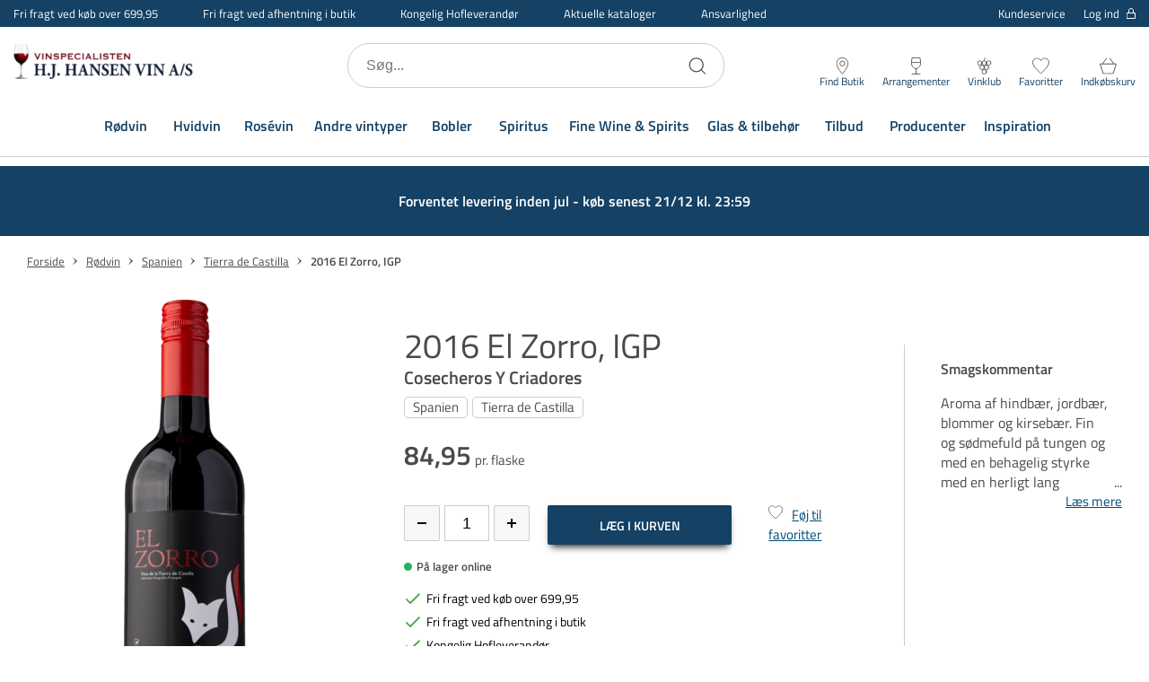

--- FILE ---
content_type: text/html; charset=utf-8
request_url: https://www.hjhansen-vin.dk/roedvin/spanien/tierra-de-castilla/2016-el-zorro-igp
body_size: 64881
content:

<!DOCTYPE html>
<html lang="da" 
    
>
<head>
    <meta charset="utf-8"/>
    <meta name="viewport" content="width=device-width, initial-scale=1.0"/>
    

                  <!-- Google Tag Manager -->
                  <script>
                      window.dataLayer = window.dataLayer || [];

                      function gtag() {
                        dataLayer.push(arguments);
                      }
                      gtag("consent", "default", {
                        ad_storage: "denied",
                        analytics_storage: "denied",
                        ad_user_data: "denied",
                        ad_personalization: "denied",
                        functionality_storage: "denied",
                        personalization_storage: "denied",
                        security_storage: "granted",
                        wait_for_update: 2000,
                      });
                      gtag("set", "ads_data_redaction", true);
                  </script>
                  <!-- Cookie Information Pop-up Script is required for the SDK -->
                  <script id="CookieConsent" src="https://policy.app.cookieinformation.com/uc.js" data-culture="DA" data-gcm-version="2.0" type="text/javascript"></script>
                  <!-- Cookie Information event listener required for tags not supporting consent mode -->
                  <script>
                    (function() {
                      var isConsentUpdate = false;
                      window.addEventListener("CookieInformationConsentGiven", function(evt) {
                          dataLayer.push({
                            'event': isConsentUpdate ? 'cookie-consent-updated' : 'cookie-consent-given'
                          });
                          isConsentUpdate = true;
                      });
                    })();
                  </script>
                  <!-- Google Tag Manager -->
                  <script>
                  (function(w,d,s,l,i){w[l]=w[l]||[];w[l].push({
                  'gtm.start': new Date().getTime(),event:'gtm.js'});
                      var f=d.getElementsByTagName(s)[0],
                              j=d.createElement(s),
                              dl=l!='dataLayer'?'&l='+l:'';
                      j.async=true;
                      j.src='https://www.googletagmanager.com/gtm.js?id='+i+dl;
                      f.parentNode.insertBefore(j,f);
                  })(window,document,'script','dataLayer','GTM-N6C9HCK');
                  </script>
                  <!-- End Google Tag Manager -->

    
    
                    <title data-react-helmet="true">Køb 2016 El Zorro, IGP, Cosecheros Y Criadores her </title>
                    <meta data-react-helmet="true" name="description" content="Vi har 2016 El Zorro, IGP, Cosecheros Y Criadores på lager. H.J. Hansen/ Vinspecialisten. Danmarks største kvalitets vinhandel - også online. Billig og hurtig levering eller gratis afhentning i en af vore mange butikker."/><meta data-react-helmet="true" name="keywords" content=""/>
                    <link data-react-helmet="true" rel="icon" type="image/png" href="/dist/favicons/favicon-32x32.png"/><link data-react-helmet="true" rel="canonical" href="https://www.hjhansen-vin.dk/roedvin/spanien/tierra-de-castilla/2016-el-zorro-igp"/>
                    
                
    
                        
                        <style data-styled="true" data-styled-version="5.3.5">.jMHjYQ{display:-webkit-box;display:-webkit-flex;display:-ms-flexbox;display:flex;-webkit-box-pack:center;-webkit-justify-content:center;-ms-flex-pack:center;justify-content:center;-webkit-align-items:center;-webkit-box-align:center;-ms-flex-align:center;align-items:center;gap:9px;position:relative;background:#4A4A4A;color:#FFF;padding:10px 50px;border-radius:2px;box-shadow:0 6px 8px -4px rgba(0,0,0,0.9);cursor:pointer;-webkit-transition:0.3s;transition:0.3s;border:none;font:inherit;font-weight:600;font-size:14px;text-align:center;-webkit-text-decoration:none;text-decoration:none;outline:none;color:#004b78;-webkit-text-decoration:underline;text-decoration:underline;background:transparent;padding:0;box-shadow:none;font-size:15px;font-weight:normal;}/*!sc*/
.jMHjYQ:focus-visible{outline:2px solid #000;outline-offset:2px;-webkit-transition:none;transition:none;}/*!sc*/
.htJNZj{display:-webkit-box;display:-webkit-flex;display:-ms-flexbox;display:flex;-webkit-box-pack:center;-webkit-justify-content:center;-ms-flex-pack:center;justify-content:center;-webkit-align-items:center;-webkit-box-align:center;-ms-flex-align:center;align-items:center;gap:9px;position:relative;background:#4A4A4A;color:#FFF;padding:10px 50px;border-radius:2px;box-shadow:0 6px 8px -4px rgba(0,0,0,0.9);cursor:pointer;-webkit-transition:0.3s;transition:0.3s;border:none;font:inherit;font-weight:600;font-size:14px;text-align:center;-webkit-text-decoration:none;text-decoration:none;outline:none;text-transform:uppercase;background:transparent;border:1px solid #144164;color:#144164;box-shadow:none;}/*!sc*/
.htJNZj:focus-visible{outline:2px solid #000;outline-offset:2px;-webkit-transition:none;transition:none;}/*!sc*/
.fmHNvJ{display:-webkit-box;display:-webkit-flex;display:-ms-flexbox;display:flex;-webkit-box-pack:center;-webkit-justify-content:center;-ms-flex-pack:center;justify-content:center;-webkit-align-items:center;-webkit-box-align:center;-ms-flex-align:center;align-items:center;gap:9px;position:relative;background:#4A4A4A;color:#FFF;padding:10px 50px;border-radius:2px;box-shadow:0 6px 8px -4px rgba(0,0,0,0.9);cursor:pointer;-webkit-transition:0.3s;transition:0.3s;border:none;font:inherit;font-weight:600;font-size:14px;text-align:center;-webkit-text-decoration:none;text-decoration:none;outline:none;text-transform:uppercase;background:#000000;}/*!sc*/
.fmHNvJ:focus-visible{outline:2px solid #000;outline-offset:2px;-webkit-transition:none;transition:none;}/*!sc*/
@media (hover:hover){.fmHNvJ:hover{background:#262626;box-shadow:0 3px 8px -4px rgba(0,0,0,0.9);}}/*!sc*/
.fmHNvJ:active{background:#000000;box-shadow:0 0 0 transparent;}/*!sc*/
.kmDTWZ{display:-webkit-box;display:-webkit-flex;display:-ms-flexbox;display:flex;-webkit-box-pack:center;-webkit-justify-content:center;-ms-flex-pack:center;justify-content:center;-webkit-align-items:center;-webkit-box-align:center;-ms-flex-align:center;align-items:center;gap:9px;position:relative;background:#4A4A4A;color:#FFF;padding:10px 50px;border-radius:2px;box-shadow:0 6px 8px -4px rgba(0,0,0,0.9);cursor:pointer;-webkit-transition:0.3s;transition:0.3s;border:none;font:inherit;font-weight:600;font-size:14px;text-align:center;-webkit-text-decoration:none;text-decoration:none;outline:none;background:#F7F7F7;border:1px solid #CCCCCC;width:40px;height:40px;padding:0;font-size:20px;color:#000000;box-shadow:none;}/*!sc*/
.kmDTWZ:focus-visible{outline:2px solid #000;outline-offset:2px;-webkit-transition:none;transition:none;}/*!sc*/
.iEwsUl{display:-webkit-box;display:-webkit-flex;display:-ms-flexbox;display:flex;-webkit-box-pack:center;-webkit-justify-content:center;-ms-flex-pack:center;justify-content:center;-webkit-align-items:center;-webkit-box-align:center;-ms-flex-align:center;align-items:center;gap:9px;position:relative;background:#4A4A4A;color:#FFF;padding:10px 50px;border-radius:2px;box-shadow:0 6px 8px -4px rgba(0,0,0,0.9);cursor:pointer;-webkit-transition:0.3s;transition:0.3s;border:none;font:inherit;font-weight:600;font-size:14px;text-align:center;-webkit-text-decoration:none;text-decoration:none;outline:none;background:#144164;text-transform:uppercase;padding:10px 0;width:100%;}/*!sc*/
.iEwsUl:focus-visible{outline:2px solid #000;outline-offset:2px;-webkit-transition:none;transition:none;}/*!sc*/
@media (hover:hover){.iEwsUl:hover{background:#174c75;}}/*!sc*/
.iEwsUl:active{background:#144164;box-shadow:0 0 0 transparent;}/*!sc*/
.cxVOcw{display:-webkit-box;display:-webkit-flex;display:-ms-flexbox;display:flex;-webkit-box-pack:center;-webkit-justify-content:center;-ms-flex-pack:center;justify-content:center;-webkit-align-items:center;-webkit-box-align:center;-ms-flex-align:center;align-items:center;gap:9px;position:relative;background:#4A4A4A;color:#FFF;padding:10px 50px;border-radius:2px;box-shadow:0 6px 8px -4px rgba(0,0,0,0.9);cursor:pointer;-webkit-transition:0.3s;transition:0.3s;border:none;font:inherit;font-weight:600;font-size:14px;text-align:center;-webkit-text-decoration:none;text-decoration:none;outline:none;background:transparent;border:1px solid #FFF;color:#FFF;box-shadow:none;}/*!sc*/
.cxVOcw:focus-visible{outline:2px solid #000;outline-offset:2px;-webkit-transition:none;transition:none;}/*!sc*/
data-styled.g3[id="Button__CustomButton-sc-10snff3-2"]{content:"jMHjYQ,htJNZj,fmHNvJ,kmDTWZ,iEwsUl,cxVOcw,"}/*!sc*/
@media (max-width:768px){}/*!sc*/
data-styled.g8[id="input__Input-sc-d6y2w4-0"]{content:"hjLrMp,"}/*!sc*/
.ctLsrs{display:block;position:relative;max-width:1500px;padding-left:30px;padding-right:30px;margin-top:0;margin-left:auto;margin-right:auto;box-sizing:border-box;}/*!sc*/
.grid__ContainerFluid-sc-nreh35-0 .grid__ContainerFluid-sc-nreh35-0{padding-left:15px;padding-right:15px;}/*!sc*/
data-styled.g13[id="grid__ContainerFluid-sc-nreh35-0"]{content:"ctLsrs,"}/*!sc*/
.cvchPP{display:-webkit-box;display:-webkit-flex;display:-ms-flexbox;display:flex;-webkit-flex-wrap:wrap;-ms-flex-wrap:wrap;flex-wrap:wrap;-webkit-align-items:stretch;-webkit-box-align:stretch;-ms-flex-align:stretch;align-items:stretch;margin-right:-15px;margin-left:-15px;}/*!sc*/
@media (min-width:768px){.cvchPP{display:-webkit-box;display:-webkit-flex;display:-ms-flexbox;display:flex;}}/*!sc*/
data-styled.g14[id="grid__Row-sc-nreh35-1"]{content:"cvchPP,"}/*!sc*/
.lmojcz{display:block;position:relative;width:100%;min-height:1px;padding-left:15px;padding-right:15px;box-sizing:border-box;-webkit-box-flex:1;-webkit-flex-grow:1;-ms-flex-positive:1;flex-grow:1;-webkit-flex-basis:0;-ms-flex-preferred-size:0;flex-basis:0;max-width:100%;}/*!sc*/
@media (max-width:768px){}/*!sc*/
@media (min-width:576px){}/*!sc*/
@media (min-width:768px){.lmojcz{display:block;}}/*!sc*/
@media (min-width:992px){}/*!sc*/
@media (min-width:1200px){}/*!sc*/
.dxeTmh{display:block;position:relative;width:100%;min-height:1px;padding-left:15px;padding-right:15px;box-sizing:border-box;-webkit-flex:none;-ms-flex:none;flex:none;max-width:100%;}/*!sc*/
@media (max-width:768px){}/*!sc*/
@media (min-width:576px){}/*!sc*/
@media (min-width:768px){.dxeTmh{-webkit-box-flex:1;-webkit-flex-grow:1;-ms-flex-positive:1;flex-grow:1;-webkit-flex-basis:0;-ms-flex-preferred-size:0;flex-basis:0;max-width:100%;display:block;}}/*!sc*/
@media (min-width:992px){}/*!sc*/
@media (min-width:1200px){}/*!sc*/
data-styled.g15[id="grid__Column-sc-nreh35-2"]{content:"lmojcz,dxeTmh,"}/*!sc*/
.fYSsvu{display:-webkit-box;display:-webkit-flex;display:-ms-flexbox;display:flex;-webkit-flex-direction:column;-ms-flex-direction:column;flex-direction:column;-webkit-align-items:center;-webkit-box-align:center;-ms-flex-align:center;align-items:center;padding-bottom:30px;padding-top:10px;}/*!sc*/
@media (min-width:1200px){.fYSsvu{-webkit-flex:2;-ms-flex:2;flex:2;-webkit-flex-direction:row;-ms-flex-direction:row;flex-direction:row;-webkit-align-items:flex-start;-webkit-box-align:flex-start;-ms-flex-align:flex-start;align-items:flex-start;padding-bottom:0;padding-top:0;}}/*!sc*/
.hUxhJY{display:-webkit-box;display:-webkit-flex;display:-ms-flexbox;display:flex;-webkit-flex-direction:column;-ms-flex-direction:column;flex-direction:column;-webkit-align-items:center;-webkit-box-align:center;-ms-flex-align:center;align-items:center;padding-bottom:30px;padding-top:10px;}/*!sc*/
@media (min-width:1200px){.hUxhJY{-webkit-flex:2;-ms-flex:2;flex:2;-webkit-flex-direction:row;-ms-flex-direction:row;flex-direction:row;padding-bottom:0;padding-top:0;}}/*!sc*/
data-styled.g16[id="footerStyles__StyledFooterLeftWrap-sc-1ovfphx-0"]{content:"fYSsvu,hUxhJY,"}/*!sc*/
.bpLMvZ{display:-webkit-box;display:-webkit-flex;display:-ms-flexbox;display:flex;-webkit-box-pack:center;-webkit-justify-content:center;-ms-flex-pack:center;justify-content:center;-webkit-align-items:flex-start;-webkit-box-align:flex-start;-ms-flex-align:flex-start;align-items:flex-start;padding:30px 15px 0;}/*!sc*/
@media (min-width:1200px){.bpLMvZ{-webkit-flex:1;-ms-flex:1;flex:1;-webkit-box-pack:end;-webkit-justify-content:flex-end;-ms-flex-pack:end;justify-content:flex-end;padding:0;-webkit-flex-direction:column;-ms-flex-direction:column;flex-direction:column;-webkit-box-pack:start;-webkit-justify-content:flex-start;-ms-flex-pack:start;justify-content:flex-start;}}/*!sc*/
.iYbmsC{display:-webkit-box;display:-webkit-flex;display:-ms-flexbox;display:flex;-webkit-box-pack:center;-webkit-justify-content:center;-ms-flex-pack:center;justify-content:center;-webkit-align-items:flex-start;-webkit-box-align:flex-start;-ms-flex-align:flex-start;align-items:flex-start;padding:30px 15px 0;}/*!sc*/
@media (min-width:1200px){.iYbmsC{-webkit-flex:1;-ms-flex:1;flex:1;-webkit-box-pack:end;-webkit-justify-content:flex-end;-ms-flex-pack:end;justify-content:flex-end;padding:0;}}/*!sc*/
data-styled.g17[id="footerStyles__StyledFooterRightWrap-sc-1ovfphx-1"]{content:"bpLMvZ,iYbmsC,"}/*!sc*/
.fGStcz{width:100%;max-width:100%;margin:0;display:block;text-align:center;overflow-x:hidden;}/*!sc*/
data-styled.g18[id="footerStyles__StyledFooter-sc-1ovfphx-2"]{content:"fGStcz,"}/*!sc*/
.fBtqCY{width:100%;background-color:#144164;padding-bottom:50px;color:#FFF;}/*!sc*/
data-styled.g19[id="footerStyles__StyledFooterWrapper-sc-1ovfphx-3"]{content:"fBtqCY,"}/*!sc*/
.ekzyjg{font-size:16px;line-height:22px;font-weight:600;margin:10px 0 0;}/*!sc*/
data-styled.g20[id="footerStyles__StyledFooterBoldText-sc-1ovfphx-4"]{content:"ekzyjg,"}/*!sc*/
@media (min-width:1200px){.cNhFgI{margin-top:0;}}/*!sc*/
data-styled.g21[id="footerStyles__StyledFooterNewsletterHeadline-sc-1ovfphx-5"]{content:"cNhFgI,"}/*!sc*/
.bVPDpV{display:-webkit-box;display:-webkit-flex;display:-ms-flexbox;display:flex;-webkit-box-pack:center;-webkit-justify-content:center;-ms-flex-pack:center;justify-content:center;-webkit-flex-wrap:wrap;-ms-flex-wrap:wrap;flex-wrap:wrap;font-size:15px;line-height:24px;margin:10px 0;padding:0 30px;width:100%;}/*!sc*/
@media (min-width:1200px){.bVPDpV{-webkit-box-pack:start;-webkit-justify-content:flex-start;-ms-flex-pack:start;justify-content:flex-start;text-align:left;padding:0;}}/*!sc*/
data-styled.g22[id="footerStyles__StyledFooterText-sc-1ovfphx-6"]{content:"bVPDpV,"}/*!sc*/
@media (min-width:768px){.fsCUOY{padding-top:50px;}}/*!sc*/
@media (min-width:1200px){.fsCUOY{display:-webkit-box;display:-webkit-flex;display:-ms-flexbox;display:flex;max-width:1440px;margin:0 auto;}}/*!sc*/
data-styled.g23[id="footerStyles__StyledFooterInnerWrapper-sc-1ovfphx-7"]{content:"fsCUOY,"}/*!sc*/
.fBcbpk{display:-webkit-box;display:-webkit-flex;display:-ms-flexbox;display:flex;-webkit-flex-direction:column;-ms-flex-direction:column;flex-direction:column;-webkit-align-items:center;-webkit-box-align:center;-ms-flex-align:center;align-items:center;width:100%;margin:50px auto 0;}/*!sc*/
@media (min-width:1200px){.fBcbpk{-webkit-align-items:flex-start;-webkit-box-align:flex-start;-ms-flex-align:flex-start;align-items:flex-start;margin:0 auto;}}/*!sc*/
data-styled.g24[id="footerStyles__NewsletterWrapper-sc-1ovfphx-8"]{content:"fBcbpk,"}/*!sc*/
.hbqojm{margin:0 -30px;padding-right:0;}/*!sc*/
@media (min-width:768px){.hbqojm{margin:0;}}/*!sc*/
@media (min-width:1200px){.hbqojm{padding-right:45px;}}/*!sc*/
data-styled.g25[id="footerStyles__StyledFooterMainMenuWrapper-sc-1ovfphx-9"]{content:"hbqojm,"}/*!sc*/
.fdzlti{margin-top:10px;padding:10px 30px;font-weight:normal;}/*!sc*/
data-styled.g26[id="footerStyles__SignupButton-sc-1ovfphx-10"]{content:"fdzlti,"}/*!sc*/
.cza-DXO{display:-webkit-box;display:-webkit-flex;display:-ms-flexbox;display:flex;-webkit-flex-direction:column;-ms-flex-direction:column;flex-direction:column;-webkit-align-items:center;-webkit-box-align:center;-ms-flex-align:center;align-items:center;padding-top:50px;margin:0 auto;}/*!sc*/
@media (min-width:1200px){.cza-DXO{padding-top:30px;width:100%;-webkit-align-items:flex-start;-webkit-box-align:flex-start;-ms-flex-align:flex-start;align-items:flex-start;}}/*!sc*/
data-styled.g27[id="footerStyles__SocialLinksWrapper-sc-1ovfphx-11"]{content:"cza-DXO,"}/*!sc*/
@media (min-width:1200px){.jxdozt{min-width:21%;}}/*!sc*/
data-styled.g28[id="footerStyles__StyledFooterColumn-sc-1ovfphx-12"]{content:"jxdozt,"}/*!sc*/
.jCrosx{width:100%;max-width:1440px;margin:0 auto;overflow:hidden;}/*!sc*/
.jCrosx a{color:#FFF;-webkit-text-decoration:none;text-decoration:none;}/*!sc*/
.jCrosx span{color:#FFF;}/*!sc*/
.jCrosx > div{-webkit-box-pack:center;-webkit-justify-content:center;-ms-flex-pack:center;justify-content:center;}/*!sc*/
.jCrosx .socialicons{margin-top:20px;-webkit-align-items:center;-webkit-box-align:center;-ms-flex-align:center;align-items:center;display:-webkit-box;display:-webkit-flex;display:-ms-flexbox;display:flex;}/*!sc*/
@media (min-width:1200px){.jCrosx .socialicons{-webkit-box-pack:start;-webkit-justify-content:flex-start;-ms-flex-pack:start;justify-content:flex-start;}}/*!sc*/
.jCrosx .socialicons .socialicon{width:21px;margin:0 15px;}/*!sc*/
@media (min-width:1200px){.jCrosx .socialicons .socialicon:first-of-type{margin-left:0;}}/*!sc*/
.jCrosx .socialicons .socialicon svg{max-height:21px;}/*!sc*/
data-styled.g29[id="footerStyles__StyledFooterMenu-sc-1ovfphx-13"]{content:"jCrosx,"}/*!sc*/
.pEFMf{display:none;}/*!sc*/
@media (min-width:1200px){.pEFMf{display:-webkit-box;display:-webkit-flex;display:-ms-flexbox;display:flex;-webkit-align-items:center;-webkit-box-align:center;-ms-flex-align:center;align-items:center;-webkit-box-pack:center;-webkit-justify-content:center;-ms-flex-pack:center;justify-content:center;width:100%;height:90px;margin:0 auto;max-width:1440px;border-bottom:1px solid #0d2b42;}}/*!sc*/
data-styled.g30[id="footerStyles__StyledFooterMegaMenuWrapper-sc-1ovfphx-14"]{content:"pEFMf,"}/*!sc*/
.kRcpqR{margin-right:55px;font-size:16px;font-weight:600;color:#FFF;-webkit-text-decoration:none;text-decoration:none;}/*!sc*/
.kRcpqR:last-of-type{margin-right:0;}/*!sc*/
data-styled.g31[id="footerStyles__StyledFooterMegaMenuItem-sc-1ovfphx-15"]{content:"kRcpqR,"}/*!sc*/
.gQolGm{padding:15px 0;width:100%;}/*!sc*/
.gQolGm > div{display:-webkit-box;display:-webkit-flex;display:-ms-flexbox;display:flex;-webkit-box-pack:justify;-webkit-justify-content:space-between;-ms-flex-pack:justify;justify-content:space-between;}/*!sc*/
@media screen and (max-width:767px){.gQolGm > div{-webkit-flex-wrap:wrap;-ms-flex-wrap:wrap;flex-wrap:wrap;}}/*!sc*/
.gQolGm p{margin:0 0 10px;font-size:14px;}/*!sc*/
@media screen and (max-width:575px){.gQolGm p{padding:0;}}/*!sc*/
.gQolGm .paymentType{width:30px;margin:0 5px;}/*!sc*/
.gQolGm .paymentType.MobilePay{width:60px;}/*!sc*/
.gQolGm .paymentType svg{max-height:25px;}/*!sc*/
@media screen and (min-width:768px) and (max-width:1199px) and (orientation:portrait){.gQolGm{padding:10px 0;}}/*!sc*/
@media screen and (max-width:767px){.gQolGm{margin:15px 0;}}/*!sc*/
data-styled.g41[id="PaymentIcons__PaymentsWrapper-sc-ptr558-0"]{content:"gQolGm,"}/*!sc*/
.kyXCGB{display:-webkit-box;display:-webkit-flex;display:-ms-flexbox;display:flex;-webkit-align-items:center;-webkit-box-align:center;-ms-flex-align:center;align-items:center;-webkit-box-pack:start;-webkit-justify-content:flex-start;-ms-flex-pack:start;justify-content:flex-start;margin-left:10px;-webkit-flex:1;-ms-flex:1;flex:1;min-width:200px;max-width:200px;min-height:50px;margin-right:auto;}/*!sc*/
@media (max-width:576px){.kyXCGB{min-width:130px;max-width:130px;}}/*!sc*/
@media (min-width:1200px){.kyXCGB{display:block;margin-left:0;}}/*!sc*/
.LvwtL{width:100%;max-width:280px;}/*!sc*/
@media (min-width:1200px){.LvwtL{min-width:165px;max-width:165px;padding-right:15px;}.LvwtL svg{width:150px;}}/*!sc*/
data-styled.g45[id="Logo__LogoLink-sc-gjdyn3-0"]{content:"kyXCGB,LvwtL,"}/*!sc*/
.eCIWJV{width:100%;object-fit:scale-down;margin:0;image-rendering:-webkit-optimize-contrast;}/*!sc*/
.hbAHfK{max-width:220px;max-height:42px;margin:0 auto;image-rendering:-webkit-optimize-contrast;}/*!sc*/
@media (min-width:1200px){.hbAHfK{margin-right:20px;max-width:150px;max-height:30px;}}/*!sc*/
data-styled.g47[id="Logo__LogoImage-sc-gjdyn3-2"]{content:"eCIWJV,hbAHfK,"}/*!sc*/
.haHpdt{width:100%;background-color:#FFF padding-top:50px;color:#4A4A4A;text-align:center;font-size:16px;font-weight:400;line-height:24px;}/*!sc*/
@media (min-width:1200px){.haHpdt{background-color:#FFF;display:-webkit-box;display:-webkit-flex;display:-ms-flexbox;display:flex;-webkit-align-items:center;-webkit-box-align:center;-ms-flex-align:center;align-items:center;padding-top:20px;max-width:1440px;margin:0 auto 15px;}}/*!sc*/
data-styled.g48[id="Bottom__StyledFooterBottom-sc-xua7go-0"]{content:"haHpdt,"}/*!sc*/
.joxIMa{display:-webkit-box;display:-webkit-flex;display:-ms-flexbox;display:flex;-webkit-box-pack:center;-webkit-justify-content:center;-ms-flex-pack:center;justify-content:center;-webkit-flex-wrap:wrap;-ms-flex-wrap:wrap;flex-wrap:wrap;font-size:15px;line-height:24px;margin:10px 0;padding:0 30px;width:100%;white-space:break-spaces;}/*!sc*/
@media (min-width:1200px){.joxIMa{-webkit-box-pack:start;-webkit-justify-content:flex-start;-ms-flex-pack:start;justify-content:flex-start;text-align:left;padding:0;}}/*!sc*/
.joxIMa a{-webkit-text-decoration:none;text-decoration:none;color:inherit;}/*!sc*/
@media screen and (max-width:576px){.joxIMa{max-width:130px;padding:0;}}/*!sc*/
data-styled.g49[id="Bottom__StyledFooterTextWrapper-sc-xua7go-1"]{content:"joxIMa,"}/*!sc*/
.kOgkEf{width:100%;max-width:1440px;margin:0 auto;padding:10px 0;}/*!sc*/
data-styled.g64[id="Breadcrumb__BreadCrumbWrapper-sc-18v38qz-0"]{content:"kOgkEf,"}/*!sc*/
.dFiHfC{display:-webkit-box;display:-webkit-flex;display:-ms-flexbox;display:flex;-webkit-flex-wrap:wrap;-ms-flex-wrap:wrap;flex-wrap:wrap;}/*!sc*/
data-styled.g65[id="Breadcrumb__BreadCrumbList-sc-18v38qz-1"]{content:"dFiHfC,"}/*!sc*/
.gfRNKC{font-size:15px;line-height:24px;color:#4A4A4A;-webkit-text-decoration:underline;text-decoration:underline;}/*!sc*/
@media (min-width:992px){.gfRNKC{font-size:13px;line-height:16px;}}/*!sc*/
data-styled.g66[id="Breadcrumb__BreadCrumbLink-sc-18v38qz-2"]{content:"gfRNKC,"}/*!sc*/
.iHoNyk{font-size:15px;line-height:22px;color:#4A4A4A;font-weight:600;}/*!sc*/
@media (min-width:992px){.iHoNyk{font-size:13px;line-height:16px;}}/*!sc*/
data-styled.g67[id="Breadcrumb__BreadCrumbText-sc-18v38qz-3"]{content:"iHoNyk,"}/*!sc*/
.faVmLr{display:-webkit-box;display:-webkit-flex;display:-ms-flexbox;display:flex;-webkit-align-items:center;-webkit-box-align:center;-ms-flex-align:center;align-items:center;}/*!sc*/
data-styled.g68[id="Breadcrumb__BreadCrumbItem-sc-18v38qz-4"]{content:"faVmLr,"}/*!sc*/
.itRiGl{margin:0 5px;display:-webkit-box;display:-webkit-flex;display:-ms-flexbox;display:flex;width:14px;height:14px;-webkit-transform:rotate(180deg);-ms-transform:rotate(180deg);transform:rotate(180deg);}/*!sc*/
data-styled.g69[id="Breadcrumb__BreadCrumbItemArrow-sc-18v38qz-5"]{content:"itRiGl,"}/*!sc*/
.fxXTEX{position:relative;height:100%;border:1px solid;border-color:#CCCCCC;}/*!sc*/
data-styled.g113[id="Text__InputWrapper-sc-1sjb1c7-0"]{content:"fxXTEX,"}/*!sc*/
.bGICWT{width:100%;height:38px;border:0;overflow:hidden;text-overflow:ellipsis;font-size:16px;line-height:24px;padding:0 10px;text-align:center;font-size:18px;-moz-appearance:textfield;}/*!sc*/
@media (min-width:768px){}/*!sc*/
.bGICWT::-webkit-inner-spin-button{-webkit-appearance:none;margin:0;}/*!sc*/
data-styled.g114[id="Text__Input-sc-1sjb1c7-1"]{content:"bGICWT,"}/*!sc*/
.dNszM{display:-webkit-box;display:-webkit-flex;display:-ms-flexbox;display:flex;-webkit-flex-direction:column;-ms-flex-direction:column;flex-direction:column;margin:0;position:relative;}/*!sc*/
data-styled.g115[id="Text__Label-sc-1sjb1c7-2"]{content:"dNszM,"}/*!sc*/
.fDEbtD{display:-webkit-box;display:-webkit-flex;display:-ms-flexbox;display:flex;-webkit-flex-direction:column;-ms-flex-direction:column;flex-direction:column;padding:0;min-height:auto;margin-top:auto;padding-top:10px;color:#4A4A4A;}/*!sc*/
data-styled.g178[id="styles__ItemPriceListWrapper-sc-1x222rq-19"]{content:"fDEbtD,"}/*!sc*/
.giWTkj{position:relative;font-size:16px;margin:0;line-height:20px;margin-top:5px;}/*!sc*/
@media (min-width:1200px){.giWTkj{font-size:16px;display:-webkit-box;display:-webkit-flex;display:-ms-flexbox;display:flex;-webkit-flex-wrap:wrap;-ms-flex-wrap:wrap;flex-wrap:wrap;-webkit-align-items:baseline;-webkit-box-align:baseline;-ms-flex-align:baseline;align-items:baseline;}.giWTkj:last-of-type{margin-bottom:0;}}/*!sc*/
.giWTkj.active{font-size:25px;line-height:25px;font-weight:bold;}/*!sc*/
@media (min-width:1200px){.giWTkj.active{font-size:30px;line-height:30px;}}/*!sc*/
.giWTkj.list-item{cursor:pointer;-webkit-user-select:none;-moz-user-select:none;-ms-user-select:none;user-select:none;}/*!sc*/
.giWTkj.highlight{color:#D58400;}/*!sc*/
.giWTkj .subtext{color:#4A4A4A;font-size:15px;font-weight:normal;margin-left:4px;}/*!sc*/
.giWTkj .bold{font-weight:700;}/*!sc*/
.giWTkj svg{display:inline-block;height:30px;position:absolute;right:100%;width:30px;-webkit-transform:rotate(180deg);-ms-transform:rotate(180deg);transform:rotate(180deg);}/*!sc*/
data-styled.g179[id="styles__ItemPrice-sc-1x222rq-20"]{content:"giWTkj,"}/*!sc*/
.hpzYYV{display:none;-webkit-box-flex:1;-webkit-flex-grow:1;-ms-flex-positive:1;flex-grow:1;-webkit-flex-shrink:0;-ms-flex-negative:0;flex-shrink:0;}/*!sc*/
@media (min-width:576px){.hpzYYV{display:-webkit-box;display:-webkit-flex;display:-ms-flexbox;display:flex;max-width:160px;}}/*!sc*/
.hpzYYV svg{width:10px;height:10px;}/*!sc*/
data-styled.g186[id="styles__QuantityButtons-sc-13m7cj7-0"]{content:"hpzYYV,"}/*!sc*/
.gpGzxh{-webkit-flex:1;-ms-flex:1;flex:1;height:40px;min-width:60px;max-width:60px;}/*!sc*/
.gpGzxh input[type='number']{-moz-appearance:textfield;}/*!sc*/
.gpGzxh input[type='number']::-webkit-inner-spin-button,.gpGzxh input[type='number']::-webkit-outer-spin-button{-webkit-appearance:none;margin:0;}/*!sc*/
.gpGzxh label,.gpGzxh input{height:100%;}/*!sc*/
.gpGzxh input{height:100%;text-overflow:initial;padding:0 5px;}/*!sc*/
.hEFTzH{-webkit-flex:1;-ms-flex:1;flex:1;padding:0 5px;height:40px;min-width:60px;max-width:60px;}/*!sc*/
.hEFTzH input[type='number']{-moz-appearance:textfield;}/*!sc*/
.hEFTzH input[type='number']::-webkit-inner-spin-button,.hEFTzH input[type='number']::-webkit-outer-spin-button{-webkit-appearance:none;margin:0;}/*!sc*/
.hEFTzH label,.hEFTzH input{height:100%;}/*!sc*/
.hEFTzH input{height:100%;text-overflow:initial;padding:0 5px;}/*!sc*/
data-styled.g187[id="styles__InputWrapper-sc-13m7cj7-1"]{content:"gpGzxh,hEFTzH,"}/*!sc*/
.lmaWRc{margin:0;}/*!sc*/
@media (min-width:576px){.lmaWRc{display:none;}}/*!sc*/
data-styled.g188[id="styles__MobileInputWrapper-sc-13m7cj7-2"]{content:"lmaWRc,"}/*!sc*/
.eXKEiv{display:-webkit-box;display:-webkit-flex;display:-ms-flexbox;display:flex;-webkit-align-items:center;-webkit-box-align:center;-ms-flex-align:center;align-items:center;-webkit-flex-wrap:wrap;-ms-flex-wrap:wrap;flex-wrap:wrap;min-height:20px;pointer-events:none;}/*!sc*/
.hyBZNU{display:-webkit-box;display:-webkit-flex;display:-ms-flexbox;display:flex;-webkit-align-items:center;-webkit-box-align:center;-ms-flex-align:center;align-items:center;-webkit-flex-wrap:wrap;-ms-flex-wrap:wrap;flex-wrap:wrap;min-height:20px;pointer-events:none;display:none;}/*!sc*/
@media (min-width:992px){.hyBZNU{display:-webkit-box;display:-webkit-flex;display:-ms-flexbox;display:flex;}}/*!sc*/
.gUVcrs{display:-webkit-box;display:-webkit-flex;display:-ms-flexbox;display:flex;-webkit-align-items:center;-webkit-box-align:center;-ms-flex-align:center;align-items:center;-webkit-flex-wrap:wrap;-ms-flex-wrap:wrap;flex-wrap:wrap;min-height:20px;pointer-events:none;}/*!sc*/
@media (min-width:992px){.gUVcrs{display:none;}}/*!sc*/
data-styled.g191[id="Splash__SplashesWrapper-sc-1b1w327-0"]{content:"eXKEiv,hyBZNU,gUVcrs,"}/*!sc*/
.jCKbPb{font-size:12px;line-height:16px;margin-right:5px;margin-bottom:1px;border:1px solid #CCCCCC;color:#4A4A4A;font-size:15px;border-radius:5px;padding:3px 9px;}/*!sc*/
.jCKbPb:last-of-type{margin-right:0;}/*!sc*/
data-styled.g192[id="Splash__TextSplash-sc-1b1w327-1"]{content:"jCKbPb,"}/*!sc*/
.kLgCho{display:-webkit-box;display:-webkit-flex;display:-ms-flexbox;display:flex;-webkit-align-items:baseline;-webkit-box-align:baseline;-ms-flex-align:baseline;align-items:baseline;font-size:13px;font-weight:600;margin-bottom:8px;min-width:60%;}/*!sc*/
.kLgCho span{font-weight:normal;}/*!sc*/
.kLgCho::before{content:'';display:inline-block;min-width:9px;max-width:9px;height:9px;border-radius:50%;background:#21B361;margin-right:5px;}/*!sc*/
@media (min-width:768px){.kLgCho{text-align:center;margin-bottom:0;}}/*!sc*/
data-styled.g194[id="StockInfo__ItemStock-sc-auu2zx-0"]{content:"kLgCho,"}/*!sc*/
.etiuwa{overflow-y:auto;overflow-x:hidden;}/*!sc*/
.etiuwa::-webkit-scrollbar{width:5px;}/*!sc*/
.etiuwa::-webkit-scrollbar-track{background-color:#CCCCCC;}/*!sc*/
.etiuwa::-webkit-scrollbar-thumb{background-color:#144164;}/*!sc*/
@media (min-width:992px){.etiuwa{max-height:300px;padding-bottom:5px;padding-right:10px;}}/*!sc*/
data-styled.g204[id="OptionsList__Wrapper-sc-1huv2ww-0"]{content:"etiuwa,"}/*!sc*/
.kYTiKw{position:absolute;bottom:-10px;right:0;-webkit-transform:translateY(100%);-ms-transform:translateY(100%);transform:translateY(100%);width:260px;background:#fff;box-shadow:0 0 5px 1px rgba(0,0,0,0.3);z-index:100;opacity:0;visibility:hidden;-webkit-transition:all ease 0.3s;transition:all ease 0.3s;}/*!sc*/
data-styled.g206[id="List__Wrapper-sc-10p7e19-0"]{content:"kYTiKw,"}/*!sc*/
.czcCTB{display:-webkit-box;display:-webkit-flex;display:-ms-flexbox;display:flex;-webkit-box-pack:justify;-webkit-justify-content:space-between;-ms-flex-pack:justify;justify-content:space-between;-webkit-align-items:center;-webkit-box-align:center;-ms-flex-align:center;align-items:center;background:#F7F7F7;padding:10px;}/*!sc*/
.czcCTB svg{width:15px;cursor:pointer;}/*!sc*/
data-styled.g207[id="List__Header-sc-10p7e19-1"]{content:"czcCTB,"}/*!sc*/
.QSimP{margin:0;}/*!sc*/
data-styled.g208[id="List__Headline-sc-10p7e19-2"]{content:"QSimP,"}/*!sc*/
.fmdejJ{padding:10px 10px 0;}/*!sc*/
.fmdejJ option{margin-bottom:5px;}/*!sc*/
data-styled.g209[id="List__OptionsWrapper-sc-10p7e19-3"]{content:"fmdejJ,"}/*!sc*/
.beaFdR{display:-webkit-box;display:-webkit-flex;display:-ms-flexbox;display:flex;-webkit-box-pack:end;-webkit-justify-content:flex-end;-ms-flex-pack:end;justify-content:flex-end;padding:0 10px 10px;}/*!sc*/
data-styled.g210[id="List__CloseButtonWrapper-sc-10p7e19-4"]{content:"beaFdR,"}/*!sc*/
.gAHVd{display:-webkit-box;display:-webkit-flex;display:-ms-flexbox;display:flex;-webkit-align-items:center;-webkit-box-align:center;-ms-flex-align:center;align-items:center;position:relative;}/*!sc*/
.hmeJLn{display:-webkit-box;display:-webkit-flex;display:-ms-flexbox;display:flex;-webkit-align-items:center;-webkit-box-align:center;-ms-flex-align:center;align-items:center;position:relative;-webkit-box-pack:end;-webkit-justify-content:flex-end;-ms-flex-pack:end;justify-content:flex-end;}/*!sc*/
data-styled.g211[id="Toggle__FavoriteWrapper-sc-1qkr7cr-0"]{content:"gAHVd,hmeJLn,"}/*!sc*/
.jcXCIU{display:none;}/*!sc*/
@media (min-width:768px){.jcXCIU{display:block;}.jcXCIU:focus-visible svg{opacity:1 !important;}}/*!sc*/
.gBceIU{display:block;padding-top:10px;}/*!sc*/
@media (min-width:768px){.gBceIU{display:none;}}/*!sc*/
data-styled.g212[id="Toggle__ToggleButton-sc-1qkr7cr-1"]{content:"jcXCIU,gBceIU,"}/*!sc*/
.leVEa-d{cursor:pointer;width:16px;height:16px;position:relative;margin:0 10px;}/*!sc*/
data-styled.g213[id="Toggle__FavoritesIcon-sc-1qkr7cr-2"]{content:"leVEa-d,"}/*!sc*/
.ihHdzZ{width:100%;height:100%;background-color:rgba(0,0,0,0.7);display:-webkit-box;display:-webkit-flex;display:-ms-flexbox;display:flex;-webkit-align-items:center;-webkit-box-align:center;-ms-flex-align:center;align-items:center;-webkit-box-pack:center;-webkit-justify-content:center;-ms-flex-pack:center;justify-content:center;position:fixed;top:0;left:0;z-index:9999;-webkit-transition:200ms;transition:200ms;opacity:0;visibility:hidden;}/*!sc*/
data-styled.g269[id="PageSpinner__Wrapper-sc-1g30zdb-0"]{content:"ihHdzZ,"}/*!sc*/
.fvnxdK{width:40px;height:40px;border:6px solid rgba(255,255,255,0.5);border-top-color:#fff;border-radius:50%;-webkit-animation:fEWCgj 1s infinite linear;animation:fEWCgj 1s infinite linear;}/*!sc*/
data-styled.g270[id="PageSpinner__Circle-sc-1g30zdb-1"]{content:"fvnxdK,"}/*!sc*/
.dSuhiX{display:-webkit-box;display:-webkit-flex;display:-ms-flexbox;display:flex;-webkit-box-pack:center;-webkit-justify-content:center;-ms-flex-pack:center;justify-content:center;-webkit-align-items:center;-webkit-box-align:center;-ms-flex-align:center;align-items:center;padding:12px 15px;background:#144164;-webkit-text-decoration:none;text-decoration:none;margin-bottom:10px;}/*!sc*/
data-styled.g271[id="UspBanner__Wrapper-sc-1ubzlfi-0"]{content:"dSuhiX,"}/*!sc*/
.vbmpw{color:#fff;font-size:13px;line-height:20px;text-align:center;}/*!sc*/
.vbmpw p{margin:0;}/*!sc*/
@media (min-width:768px){.vbmpw{font-size:16px;line-height:24px;}}/*!sc*/
data-styled.g272[id="UspBanner__BannerTextWrapper-sc-1ubzlfi-1"]{content:"vbmpw,"}/*!sc*/
.PylBi{display:inline-block;width:20px;height:20px;-webkit-transform:rotate(-90deg);-ms-transform:rotate(-90deg);transform:rotate(-90deg);}/*!sc*/
@media (min-width:768px){.PylBi{display:none;}}/*!sc*/
.PylBi svg{width:inherit;height:inherit;}/*!sc*/
data-styled.g273[id="Accordion__ArrowUp-sc-1aiaq01-0"]{content:"PylBi,"}/*!sc*/
.fbRDsG{display:block;margin:0;padding:15px;min-width:150px;border-bottom:1px solid #0d2b42;}/*!sc*/
@media (min-width:768px){.fbRDsG{display:block;padding:0;border:0;}}/*!sc*/
.hNFbKU{display:none;margin:0;padding:15px;min-width:150px;border-bottom:0;}/*!sc*/
@media (min-width:768px){.hNFbKU{display:block;padding:0;border:0;}}/*!sc*/
data-styled.g274[id="Accordion__FootermenuList-sc-1aiaq01-1"]{content:"fbRDsG,hNFbKU,"}/*!sc*/
.hhTgxN{list-style:none;text-align:left;}/*!sc*/
.hhTgxN:not(:last-of-type){margin-bottom:10px;}/*!sc*/
data-styled.g275[id="Accordion__FootermenuItem-sc-1aiaq01-2"]{content:"hhTgxN,"}/*!sc*/
.eopLCN{display:-webkit-box;display:-webkit-flex;display:-ms-flexbox;display:flex;-webkit-align-items:center;-webkit-box-align:center;-ms-flex-align:center;align-items:center;-webkit-box-pack:justify;-webkit-justify-content:space-between;-ms-flex-pack:justify;justify-content:space-between;text-align:left;color:#FFF;font-size:16px;font-weight:bold;margin:0 0 20px;}/*!sc*/
@media (max-width:768px){.eopLCN{margin:0;font-size:15px;}}/*!sc*/
.eopLCN a{-webkit-flex:0 1 auto;-ms-flex:0 1 auto;flex:0 1 auto;display:inherit;-webkit-text-decoration:none;text-decoration:none;color:inherit;font-size:15px;}/*!sc*/
data-styled.g276[id="Accordion__FootermenuSpan-sc-1aiaq01-3"]{content:"eopLCN,"}/*!sc*/
.cWSguc{color:#FFF;-webkit-text-decoration:none;text-decoration:none;font-size:16px;}/*!sc*/
data-styled.g277[id="Accordion__Link-sc-1aiaq01-4"]{content:"cWSguc,"}/*!sc*/
.fGYuYm{position:relative;display:-webkit-box;display:-webkit-flex;display:-ms-flexbox;display:flex;-webkit-flex-direction:column;-ms-flex-direction:column;flex-direction:column;-webkit-align-items:center;-webkit-box-align:center;-ms-flex-align:center;align-items:center;-webkit-text-decoration:none;text-decoration:none;margin-left:20px;}/*!sc*/
.fGYuYm:visited,.fGYuYm:active,.fGYuYm a:hover{color:inherit;-webkit-text-decoration:none;text-decoration:none;}/*!sc*/
data-styled.g311[id="styles__LinkToBasket-sc-1uh14mg-0"]{content:"fGYuYm,"}/*!sc*/
.iEgNlX{display:none;}/*!sc*/
data-styled.g312[id="styles__MiniBasketDialog-sc-1uh14mg-1"]{content:"iEgNlX,"}/*!sc*/
.bwgktM{display:-webkit-box;display:-webkit-flex;display:-ms-flexbox;display:flex;-webkit-flex-direction:column-reverse;-ms-flex-direction:column-reverse;flex-direction:column-reverse;overflow:auto;max-height:calc(100vh - 200px);z-index:1200;}/*!sc*/
data-styled.g313[id="styles__MiniBasketDialogInner-sc-1uh14mg-2"]{content:"bwgktM,"}/*!sc*/
.dthyHd{width:19px;height:19px;}/*!sc*/
data-styled.g314[id="styles__StyledMiniBasketIcon-sc-1uh14mg-3"]{content:"dthyHd,"}/*!sc*/
.TeKkh{display:none;margin:0;min-height:15px;max-height:15px;-webkit-box-flex:1;-webkit-flex-grow:1;-ms-flex-positive:1;flex-grow:1;line-height:15px;color:#144164;}/*!sc*/
@media (min-width:992px){.TeKkh{display:block;font-size:12px;}}/*!sc*/
data-styled.g315[id="styles__StyledMiniBasketText-sc-1uh14mg-4"]{content:"TeKkh,"}/*!sc*/
.jDVCpc{display:block;font-size:10px;color:#144164;}/*!sc*/
@media (min-width:992px){.jDVCpc{display:none;}}/*!sc*/
data-styled.g316[id="styles__StyledMiniBasketMobileText-sc-1uh14mg-5"]{content:"jDVCpc,"}/*!sc*/
.eLBUWN{display:-webkit-box;display:-webkit-flex;display:-ms-flexbox;display:flex;gap:10px;-webkit-box-pack:center;-webkit-justify-content:center;-ms-flex-pack:center;justify-content:center;margin:15px auto;width:100%;padding:0 20px;}/*!sc*/
data-styled.g320[id="styles__ButtonWrapper-sc-1uh14mg-9"]{content:"eLBUWN,"}/*!sc*/
.cjtfIH{-webkit-box-flex:1;-webkit-flex-grow:1;-ms-flex-positive:1;flex-grow:1;padding:10px;width:49%;}/*!sc*/
data-styled.g321[id="styles__StyledButton-sc-1uh14mg-10"]{content:"cjtfIH,"}/*!sc*/
.erZazC{padding:15px 20px 15px;}/*!sc*/
data-styled.g326[id="Basket__Container-sc-8i96b-0"]{content:"erZazC,"}/*!sc*/
.cJMnBN{position:fixed;top:0;left:0;z-index:1100;min-height:60px;width:100%;background-color:#FFF;display:-webkit-box;display:-webkit-flex;display:-ms-flexbox;display:flex;-webkit-flex-direction:column;-ms-flex-direction:column;flex-direction:column;-webkit-box-pack:start;-webkit-justify-content:flex-start;-ms-flex-pack:start;justify-content:flex-start;border-bottom:1px solid #CCCCCC;-webkit-transition:all ease 0.3s;transition:all ease 0.3s;height:120px;}/*!sc*/
.cJMnBN.absolute{position:absolute;}/*!sc*/
.cJMnBN.push{-webkit-transform:translateY(-100%);-ms-transform:translateY(-100%);transform:translateY(-100%);}/*!sc*/
.cJMnBN.push ul > li > ul{display:none;}/*!sc*/
.cJMnBN.show{position:fixed;}/*!sc*/
@media (min-width:1200px){.cJMnBN{height:175px;}}/*!sc*/
data-styled.g329[id="styles__Wrapper-sc-135lyk7-0"]{content:"cJMnBN,"}/*!sc*/
.iwvUjj{position:relative;max-width:1440px;width:100%;height:100%;margin:0 auto;padding:0 15px;display:-webkit-box;display:-webkit-flex;display:-ms-flexbox;display:flex;-webkit-align-items:center;-webkit-box-align:center;-ms-flex-align:center;align-items:center;-webkit-box-pack:justify;-webkit-justify-content:space-between;-ms-flex-pack:justify;justify-content:space-between;-webkit-flex-wrap:wrap;-ms-flex-wrap:wrap;flex-wrap:wrap;}/*!sc*/
@media (max-width:576px){.iwvUjj{padding:0;}}/*!sc*/
data-styled.g330[id="styles__InnerWrapper-sc-135lyk7-1"]{content:"iwvUjj,"}/*!sc*/
.hZptXu{display:none;}/*!sc*/
@media (min-width:1200px){.hZptXu{display:-webkit-box;display:-webkit-flex;display:-ms-flexbox;display:flex;-webkit-align-items:center;-webkit-box-align:center;-ms-flex-align:center;align-items:center;height:30px;background:#144164;color:#FFF;}}/*!sc*/
data-styled.g331[id="styles__TopBarWrapper-sc-135lyk7-2"]{content:"hZptXu,"}/*!sc*/
.fShwAk{display:-webkit-box;display:-webkit-flex;display:-ms-flexbox;display:flex;-webkit-align-items:center;-webkit-box-align:center;-ms-flex-align:center;align-items:center;height:30px;}/*!sc*/
data-styled.g332[id="styles__UspWrapper-sc-135lyk7-3"]{content:"fShwAk,"}/*!sc*/
.dpPXUl{font-size:13px;height:30px;line-height:30px;color:#FFF;margin-right:50px;-webkit-text-decoration:none;text-decoration:none;white-space:nowrap;}/*!sc*/
.dpPXUl:last-of-type{margin-right:0;}/*!sc*/
data-styled.g333[id="styles__UspItem-sc-135lyk7-4"]{content:"dpPXUl,"}/*!sc*/
.gKfJYX{display:-webkit-box;display:-webkit-flex;display:-ms-flexbox;display:flex;-webkit-align-items:center;-webkit-box-align:center;-ms-flex-align:center;align-items:center;}/*!sc*/
data-styled.g335[id="styles__TopBarRightWrap-sc-135lyk7-6"]{content:"gKfJYX,"}/*!sc*/
.tfbgz{position:relative;display:-webkit-box;display:-webkit-flex;display:-ms-flexbox;display:flex;-webkit-align-items:center;-webkit-box-align:center;-ms-flex-align:center;align-items:center;margin-left:20px;-webkit-flex:1;-ms-flex:1;flex:1;}/*!sc*/
@media (max-width:576px){.tfbgz{margin-left:6px;}}/*!sc*/
@media (max-width:1199px){.tfbgz{margin-left:6px;height:33px;-webkit-box-pack:justify;-webkit-justify-content:space-between;-ms-flex-pack:justify;justify-content:space-between;}}/*!sc*/
@media (min-width:1200px){.tfbgz{margin-left:20px;}}/*!sc*/
.enwBrf{position:relative;display:-webkit-box;display:-webkit-flex;display:-ms-flexbox;display:flex;-webkit-align-items:center;-webkit-box-align:center;-ms-flex-align:center;align-items:center;margin-left:0;padding-right:6px;border-right:1px solid rgba(185,185,185,0.43);-webkit-flex-direction:column;-ms-flex-direction:column;flex-direction:column;}/*!sc*/
@media (max-width:576px){.enwBrf{margin-left:0;}}/*!sc*/
@media (max-width:1199px){.enwBrf{margin-left:6px;height:33px;-webkit-box-pack:justify;-webkit-justify-content:space-between;-ms-flex-pack:justify;justify-content:space-between;}}/*!sc*/
@media (min-width:1200px){.enwBrf{margin-left:20px;display:none;}}/*!sc*/
data-styled.g336[id="styles__HeaderItem-sc-135lyk7-7"]{content:"tfbgz,enwBrf,"}/*!sc*/
.hGsrXS{-webkit-text-decoration:none;text-decoration:none;display:-webkit-box;display:-webkit-flex;display:-ms-flexbox;display:flex;-webkit-align-items:center;-webkit-box-align:center;-ms-flex-align:center;align-items:center;-webkit-flex-direction:column;-ms-flex-direction:column;flex-direction:column;margin-left:20px;}/*!sc*/
.hGsrXS p{margin-bottom:0;color:#000;}/*!sc*/
@media (min-width:992px){.hGsrXS p{font-size:12px;color:#144164;}}/*!sc*/
@media (max-width:1199px){.hGsrXS{display:none;}}/*!sc*/
@media (min-width:1200px){}/*!sc*/
.blWVZK{-webkit-text-decoration:none;text-decoration:none;display:-webkit-box;display:-webkit-flex;display:-ms-flexbox;display:flex;-webkit-align-items:center;-webkit-box-align:center;-ms-flex-align:center;align-items:center;-webkit-flex-direction:column;-ms-flex-direction:column;flex-direction:column;margin-left:20px;}/*!sc*/
.blWVZK p{margin-bottom:0;color:#000;}/*!sc*/
@media (min-width:992px){.blWVZK p{font-size:12px;color:#144164;}}/*!sc*/
@media (max-width:1199px){}/*!sc*/
@media (min-width:1200px){.blWVZK{display:none;}}/*!sc*/
data-styled.g337[id="styles__StyledHeaderLink-sc-135lyk7-8"]{content:"hGsrXS,blWVZK,"}/*!sc*/
.jZXVuL{color:#FFF;-webkit-text-decoration:none;text-decoration:none;font-size:13px;line-height:13px;width:-webkit-max-content;width:-moz-max-content;width:max-content;}/*!sc*/
data-styled.g338[id="styles__TopButton-sc-135lyk7-9"]{content:"jZXVuL,"}/*!sc*/
.cHkpYp{margin:0;font-size:10px;display:block;min-height:15px;max-height:15px;-webkit-box-flex:1;-webkit-flex-grow:1;-ms-flex-positive:1;flex-grow:1;line-height:15px;}/*!sc*/
@media (min-width:992px){.cHkpYp{font-size:13px;}}/*!sc*/
data-styled.g340[id="styles__HeaderLinktext-sc-135lyk7-11"]{content:"cHkpYp,"}/*!sc*/
.giOOhV{display:-webkit-box;display:-webkit-flex;display:-ms-flexbox;display:flex;-webkit-box-pack:justify;-webkit-justify-content:space-between;-ms-flex-pack:justify;justify-content:space-between;-webkit-align-items:center;-webkit-box-align:center;-ms-flex-align:center;align-items:center;-webkit-flex-wrap:wrap;-ms-flex-wrap:wrap;flex-wrap:wrap;-webkit-box-flex:1;-webkit-flex-grow:1;-ms-flex-positive:1;flex-grow:1;height:100%;}/*!sc*/
@media (min-width:1200px){.giOOhV{height:80px;}}/*!sc*/
data-styled.g341[id="styles__MainBar-sc-135lyk7-12"]{content:"giOOhV,"}/*!sc*/
.eweiti{position:relative;display:-webkit-box;display:-webkit-flex;display:-ms-flexbox;display:flex;-webkit-box-pack:end;-webkit-justify-content:flex-end;-ms-flex-pack:end;justify-content:flex-end;-webkit-align-items:flex-end;-webkit-box-align:flex-end;-ms-flex-align:flex-end;align-items:flex-end;color:#144164;}/*!sc*/
@media (max-width:576px){.eweiti{margin-right:15px;}}/*!sc*/
@media (min-width:1200px){.eweiti{height:50px;}}/*!sc*/
data-styled.g343[id="styles__QuickMenuWrapper-sc-135lyk7-14"]{content:"eweiti,"}/*!sc*/
.iDcfhZ{width:10px;margin-left:8px;margin-bottom:0;}/*!sc*/
data-styled.g344[id="styles__LockIcon-sc-135lyk7-15"]{content:"iDcfhZ,"}/*!sc*/
.dEQTIA{width:19px;height:19px;}/*!sc*/
data-styled.g345[id="styles__QuickMenuIcon-sc-135lyk7-16"]{content:"dEQTIA,"}/*!sc*/
.lkzJrc{width:100%;max-width:100%;margin:0;min-height:26px;display:none;}/*!sc*/
@media (min-width:1200px){.lkzJrc{display:-webkit-box;display:-webkit-flex;display:-ms-flexbox;display:flex;}}/*!sc*/
data-styled.g348[id="styles__MenuWrapper-sc-1ee8pjg-0"]{content:"lkzJrc,"}/*!sc*/
.cxOnGW{width:100%;max-width:1440px;list-style-type:none;padding:0;margin:1px auto 0;display:-webkit-box;display:-webkit-flex;display:-ms-flexbox;display:flex;-webkit-box-pack:center;-webkit-justify-content:center;-ms-flex-pack:center;justify-content:center;position:relative;}/*!sc*/
data-styled.g349[id="styles__ListWrapper-sc-1ee8pjg-1"]{content:"cxOnGW,"}/*!sc*/
.fqJZPa{position:absolute;top:54px;width:100vw;max-width:100vw;max-height:calc(100vh - 250px);margin-bottom:200px;box-sizing:border-box;padding:15px 30px 35px;color:#4A4A4A;background:#FFF;border:1px solid #CCCCCC;overflow-y:auto;display:none;right:0;-webkit-transform:translateX(100%);-ms-transform:translateX(100%);transform:translateX(100%);z-index:0;pointer-events:none;}/*!sc*/
.fqJZPa::-webkit-scrollbar{width:10px;}/*!sc*/
.fqJZPa::-webkit-scrollbar-track{background-color:#CCCCCC;}/*!sc*/
.fqJZPa::-webkit-scrollbar-thumb{background-color:#144164;}/*!sc*/
@media screen and (min-width:1650px){.fqJZPa{width:1650px;max-width:1440px;}}/*!sc*/
data-styled.g350[id="styles__Container-sc-1ee8pjg-2"]{content:"fqJZPa,"}/*!sc*/
.gvHGAW{display:inline-block;vertical-align:top;padding:0 20px 0 0;white-space:normal;min-width:18%;max-width:20%;}/*!sc*/
.gvHGAW.hide-menu-item{display:none;}/*!sc*/
.gvHGAW > a,.gvHGAW > span{font-size:16px;line-height:22px;display:block;min-height:24px;-webkit-text-decoration:none;text-decoration:none;color:#4A4A4A;font-weight:bold;}/*!sc*/
.gvHGAW.highlight > a,.gvHGAW.highlight > span{color:#fff !important;}/*!sc*/
.dUGbKT{display:inline-block;vertical-align:top;padding:0 20px 0 0;white-space:normal;max-width:350px;}/*!sc*/
.dUGbKT.hide-menu-item{display:none;}/*!sc*/
.dUGbKT > a,.dUGbKT > span{font-size:16px;line-height:22px;display:block;min-height:24px;-webkit-text-decoration:none;text-decoration:none;color:#4A4A4A;font-weight:bold;}/*!sc*/
.dUGbKT.highlight > a,.dUGbKT.highlight > span{color:#fff !important;}/*!sc*/
data-styled.g351[id="styles__ContainerItem-sc-1ee8pjg-3"]{content:"gvHGAW,dUGbKT,"}/*!sc*/
.iWYSAs{list-style-type:none;padding:0;padding-bottom:15px;box-sizing:border-box;}/*!sc*/
.eDeSOr{list-style-type:none;padding:0;padding-bottom:15px;box-sizing:border-box;display:-webkit-box;display:-webkit-flex;display:-ms-flexbox;display:flex;-webkit-flex-wrap:wrap;-ms-flex-wrap:wrap;flex-wrap:wrap;background:rgb(247,247,247);}/*!sc*/
.eDeSOr li{padding:0 8px;display:inline-block;-webkit-box-flex:1;-webkit-flex-grow:1;-ms-flex-positive:1;flex-grow:1;min-width:calc(100% / 2);max-width:calc(100% / 2);-webkit-box-pack:justify;-webkit-justify-content:space-between;-ms-flex-pack:justify;justify-content:space-between;}/*!sc*/
data-styled.g352[id="styles__SubMenu-sc-1ee8pjg-4"]{content:"iWYSAs,eDeSOr,"}/*!sc*/
.jBochT{display:block;}/*!sc*/
.jBochT.hide-menu-item{display:none;}/*!sc*/
.jBochT > a,.jBochT > span{color:#4A4A4A;-webkit-text-decoration:none;text-decoration:none;font-size:15px;line-height:24px;min-height:24px;display:block;word-wrap:break-word;}/*!sc*/
data-styled.g353[id="styles__SubMenuItem-sc-1ee8pjg-5"]{content:"jBochT,"}/*!sc*/
.hjusCg{color:#000000;min-width:80px;height:40px;margin-bottom:10px;}/*!sc*/
.hjusCg.hide-menu-item{display:none;}/*!sc*/
.hjusCg:hover > a{position:relative;}/*!sc*/
.hjusCg:hover > a::after{content:'';position:absolute;bottom:-25px;left:50%;-webkit-transform:translate(-50%,-50%) rotate(45deg);-ms-transform:translate(-50%,-50%) rotate(45deg);transform:translate(-50%,-50%) rotate(45deg);width:10px;height:10px;border-bottom:1px solid #CCCCCC;border-right:1px solid #CCCCCC;background:#FFF;z-index:1000;}/*!sc*/
.hjusCg > a,.hjusCg > span{width:100%;color:#144164;display:inline-block;line-height:19px;font-size:16px;text-align:center;-webkit-align-items:center;-webkit-box-align:center;-ms-flex-align:center;align-items:center;font-weight:600;-webkit-transition:0.5s ease all;transition:0.5s ease all;-webkit-box-pack:space-around;-webkit-justify-content:space-around;-ms-flex-pack:space-around;justify-content:space-around;-webkit-text-decoration:none;text-decoration:none;padding:10px 15px 10px;}/*!sc*/
@media (max-width:1200px){.hjusCg > a,.hjusCg > span{font-size:15px;}}/*!sc*/
@media (max-width:992px){.hjusCg > a,.hjusCg > span{padding:50px 12px 51px;font-size:14px;}}/*!sc*/
@media (max-width:1366px){.hjusCg > a,.hjusCg > span{padding:10px;}}/*!sc*/
.hjusCg > span{cursor:default;}/*!sc*/
@media (max-width:1200px){.hjusCg > span{cursor:pointer;}}/*!sc*/
.hjusCg.highlight > a,.hjusCg.highlight > span{color:#fff !important;}/*!sc*/
.gfuiGa{color:#000000;min-width:80px;height:40px;margin-bottom:10px;}/*!sc*/
.gfuiGa.hide-menu-item{display:none;}/*!sc*/
.gfuiGa > a,.gfuiGa > span{width:100%;color:#144164;display:inline-block;line-height:19px;font-size:16px;text-align:center;-webkit-align-items:center;-webkit-box-align:center;-ms-flex-align:center;align-items:center;font-weight:600;-webkit-transition:0.5s ease all;transition:0.5s ease all;-webkit-box-pack:space-around;-webkit-justify-content:space-around;-ms-flex-pack:space-around;justify-content:space-around;-webkit-text-decoration:none;text-decoration:none;padding:10px 15px 10px;}/*!sc*/
@media (max-width:1200px){.gfuiGa > a,.gfuiGa > span{font-size:15px;}}/*!sc*/
@media (max-width:992px){.gfuiGa > a,.gfuiGa > span{padding:50px 12px 51px;font-size:14px;}}/*!sc*/
@media (max-width:1366px){.gfuiGa > a,.gfuiGa > span{padding:10px;}}/*!sc*/
.gfuiGa > span{cursor:default;}/*!sc*/
@media (max-width:1200px){.gfuiGa > span{cursor:pointer;}}/*!sc*/
.gfuiGa.highlight > a,.gfuiGa.highlight > span{color:#fff !important;}/*!sc*/
data-styled.g354[id="styles__Item-sc-1ee8pjg-6"]{content:"hjusCg,gfuiGa,"}/*!sc*/
.ciFFSX{display:inline-block;}/*!sc*/
data-styled.g356[id="MenuItem__StyledItem-sc-1oh7fd8-0"]{content:"ciFFSX,"}/*!sc*/
.kYoQSp{position:relative;display:-webkit-box;display:-webkit-flex;display:-ms-flexbox;display:flex;-webkit-flex-wrap:wrap;-ms-flex-wrap:wrap;flex-wrap:wrap;-webkit-align-items:center;-webkit-box-align:center;-ms-flex-align:center;align-items:center;margin:0 auto;}/*!sc*/
@media (max-width:576px){.kYoQSp{padding:0 7px;}}/*!sc*/
@media (max-width:1199px){.kYoQSp{-webkit-box-flex:1;-webkit-flex-grow:1;-ms-flex-positive:1;flex-grow:1;width:100%;-webkit-order:6;-ms-flex-order:6;order:6;margin:-5px 0 0;}}/*!sc*/
data-styled.g393[id="styles__SearchContainer-sc-1aknvfw-0"]{content:"kYoQSp,"}/*!sc*/
.kbQNHb{position:relative;display:-webkit-box;display:-webkit-flex;display:-ms-flexbox;display:flex;-webkit-align-items:center;-webkit-box-align:center;-ms-flex-align:center;align-items:center;-webkit-box-flex:1;-webkit-flex-grow:1;-ms-flex-positive:1;flex-grow:1;}/*!sc*/
@media (max-width:1199px){.kbQNHb.active{background:#FFF;border:1px solid #144164;}}/*!sc*/
data-styled.g394[id="styles__SearchBarWrapper-sc-1aknvfw-1"]{content:"kbQNHb,"}/*!sc*/
.jzZGr{position:relative;height:40px;width:100%;padding:0 20px 0 50px;z-index:1100;outline:0;text-overflow:ellipsis;border:none;border-radius:5px;background:#F7F7F7;}/*!sc*/
@media (max-width:1199px){.jzZGr.active{box-shadow:none;background:#FFF;}}/*!sc*/
@media (min-width:1200px){.jzZGr{padding:0 50px 0 20px;height:50px;width:420px;border-radius:24px;background:#fff;border:1px solid #CCCCCC;}}/*!sc*/
data-styled.g395[id="styles__SearchBar-sc-1aknvfw-2"]{content:"jzZGr,"}/*!sc*/
.gxjRJL{position:absolute;-webkit-transform:translateY(-50%);-ms-transform:translateY(-50%);transform:translateY(-50%);top:50%;right:auto;left:20px;width:20px;height:20px;z-index:1200;}/*!sc*/
@media (min-width:1200px){.gxjRJL{left:auto;right:20px;}}/*!sc*/
data-styled.g396[id="styles__SearchIcon-sc-1aknvfw-3"]{content:"gxjRJL,"}/*!sc*/
.dVdDIj{display:none;}/*!sc*/
@media (max-width:1199px){.dVdDIj{-webkit-transition:all ease 0.3s;transition:all ease 0.3s;}.dVdDIj.show{margin:0 5px;padding:3px;display:block;}}/*!sc*/
data-styled.g397[id="styles__ClearIcon-sc-1aknvfw-4"]{content:"dVdDIj,"}/*!sc*/
.fWLbcJ{display:none;}/*!sc*/
@media (max-width:1199px){.fWLbcJ{padding:0 0 0 10px;height:100%;outline:0;cursor:pointer;background-color:transparent;border:0;}.fWLbcJ svg{width:18px;height:18px;}.fWLbcJ.show{display:-webkit-box !important;display:-webkit-flex !important;display:-ms-flexbox !important;display:flex !important;-webkit-align-items:center;-webkit-box-align:center;-ms-flex-align:center;align-items:center;-webkit-box-pack:center;-webkit-justify-content:center;-ms-flex-pack:center;justify-content:center;}}/*!sc*/
data-styled.g398[id="styles__BackButton-sc-1aknvfw-5"]{content:"fWLbcJ,"}/*!sc*/
.fQpWzS{left:0;opacity:1;z-index:500;display:none;}/*!sc*/
.fQpWzS.show{display:block;}/*!sc*/
data-styled.g423[id="styles__Overlay-sc-15cn1u8-0"]{content:"fQpWzS,"}/*!sc*/
.butBdy{padding-top:115px;overflow:hidden;}/*!sc*/
@media (min-width:1200px){.butBdy{padding-top:185px;}}/*!sc*/
.butBdy.noScroll{height:100vh;height:-webkit-fill-available;padding:0;}/*!sc*/
data-styled.g424[id="styles__MainContent-sc-15cn1u8-1"]{content:"butBdy,"}/*!sc*/
.ifqtDy{position:fixed;top:0;margin:.5rem;background-color:rgb(var(--colour-neutral-1,255,255,255));z-index:10000;opacity:0;-webkit-text-decoration:none;text-decoration:none;padding:0 10px;font-size:14px;line-height:30px;}/*!sc*/
.ifqtDy:focus-visible{opacity:1;color:#000;}/*!sc*/
@media screen and (max-width:992px){.ifqtDy{left:-300px;}}/*!sc*/
data-styled.g427[id="styles__SkipToContent-sc-15cn1u8-4"]{content:"ifqtDy,"}/*!sc*/
@-webkit-keyframes fEWCgj{0%{-webkit-transform:rotate(0deg);-ms-transform:rotate(0deg);transform:rotate(0deg);}100%{-webkit-transform:rotate(360deg);-ms-transform:rotate(360deg);transform:rotate(360deg);}}/*!sc*/
@keyframes fEWCgj{0%{-webkit-transform:rotate(0deg);-ms-transform:rotate(0deg);transform:rotate(0deg);}100%{-webkit-transform:rotate(360deg);-ms-transform:rotate(360deg);transform:rotate(360deg);}}/*!sc*/
data-styled.g429[id="sc-keyframes-fEWCgj"]{content:"fEWCgj,"}/*!sc*/
.eqojDq{min-width:20px;max-width:20px;height:20px;margin-right:5px;}/*!sc*/
data-styled.g548[id="styles__CheckmarkIcon-sc-13iz9zt-0"]{content:"eqojDq,"}/*!sc*/
.iItnhi{margin:0 0 5px;font-size:14px;color:#000;display:-webkit-box;display:-webkit-flex;display:-ms-flexbox;display:flex;}/*!sc*/
@media screen and (max-width:767px){.iItnhi{-webkit-box-pack:center;-webkit-justify-content:center;-ms-flex-pack:center;justify-content:center;}}/*!sc*/
@media screen and (min-width:768px) and (max-width:1199px) and (orientation:portrait){.iItnhi{font-size:12px;}}/*!sc*/
@media screen and (min-width:768px) and (orientation:landscape){.iItnhi{white-space:nowrap;}}/*!sc*/
data-styled.g549[id="styles__Paragraph-sc-13iz9zt-1"]{content:"iItnhi,"}/*!sc*/
.cofmez{padding:15px 0;color:#000;}/*!sc*/
@media screen and (min-width:768px) and (max-width:1199px) and (orientation:portrait){.cofmez{padding:10px 0;}}/*!sc*/
@media screen and (max-width:767px){}/*!sc*/
.cofmez a{-webkit-text-decoration:none;text-decoration:none;color:#000;}/*!sc*/
data-styled.g550[id="styles__UspWrapper-sc-13iz9zt-2"]{content:"cofmez,"}/*!sc*/
.bTUyaU{display:-webkit-box;display:-webkit-flex;display:-ms-flexbox;display:flex;-webkit-flex-direction:column;-ms-flex-direction:column;flex-direction:column;}/*!sc*/
data-styled.g652[id="Comment__CommentContainer-sc-1tcp0i9-0"]{content:"bTUyaU,"}/*!sc*/
.cFPGCo{line-height:22px;max-height:calc(22px * 5);overflow:hidden;position:relative;padding-right:0.8em;}/*!sc*/
.cFPGCo::before{content:'...';position:absolute;bottom:0;right:0;}/*!sc*/
.cFPGCo::after{content:'';position:absolute;right:0;width:0.8em;height:22px;background:#FFF;}/*!sc*/
data-styled.g653[id="Comment__CommentValue-sc-1tcp0i9-1"]{content:"cFPGCo,"}/*!sc*/
.bOTASN{-webkit-align-self:flex-end;-ms-flex-item-align:end;align-self:flex-end;}/*!sc*/
data-styled.g654[id="Comment__MoreButton-sc-1tcp0i9-2"]{content:"bOTASN,"}/*!sc*/
.gNEoFp{display:-webkit-inline-box;display:-webkit-inline-flex;display:-ms-inline-flexbox;display:inline-flex;-webkit-align-items:center;-webkit-box-align:center;-ms-flex-align:center;align-items:center;line-height:24px;}/*!sc*/
.gNEoFp a{color:#144164;}/*!sc*/
data-styled.g655[id="PdfButton__ColumnButton-sc-b85eqr-0"]{content:"gNEoFp,"}/*!sc*/
.bkjEeC{cursor:pointer;min-width:16px;width:16px;height:16px;}/*!sc*/
data-styled.g656[id="PdfButton__ColumnIcon-sc-b85eqr-1"]{content:"bkjEeC,"}/*!sc*/
.fQDpiC{padding:10px 30px;}/*!sc*/
@media (min-width:992px){.fQDpiC{display:block;padding:0;}}/*!sc*/
.dnoVlJ{padding:10px 30px;}/*!sc*/
@media (min-width:992px){.dnoVlJ{display:none;padding:0;}}/*!sc*/
data-styled.g657[id="DetailsColumnBottom__Wrapper-sc-1ecov1m-0"]{content:"fQDpiC,dnoVlJ,"}/*!sc*/
.dWSXex{display:-webkit-box;display:-webkit-flex;display:-ms-flexbox;display:flex;-webkit-flex-wrap:wrap;-ms-flex-wrap:wrap;flex-wrap:wrap;}/*!sc*/
data-styled.g658[id="DetailsColumnBottom__Links-sc-1ecov1m-1"]{content:"dWSXex,"}/*!sc*/
.LMnVl{display:-webkit-inline-box;display:-webkit-inline-flex;display:-ms-inline-flexbox;display:inline-flex;-webkit-align-items:center;-webkit-box-align:center;-ms-flex-align:center;align-items:center;margin-right:10px;color:#144164;}/*!sc*/
data-styled.g659[id="DetailsColumnBottom__ImageLink-sc-1ecov1m-2"]{content:"LMnVl,"}/*!sc*/
.EPhVI{cursor:pointer;width:16px;height:16px;margin-right:10px;}/*!sc*/
data-styled.g660[id="DetailsColumnBottom__ColumnIcon-sc-1ecov1m-3"]{content:"EPhVI,"}/*!sc*/
.dnSZlh{margin-right:8px;}/*!sc*/
data-styled.g661[id="DetailsColumnBottom__ProductSpan-sc-1ecov1m-4"]{content:"dnSZlh,"}/*!sc*/
.ePrdWI{display:-webkit-box;display:-webkit-flex;display:-ms-flexbox;display:flex;-webkit-box-pack:end;-webkit-justify-content:flex-end;-ms-flex-pack:end;justify-content:flex-end;-webkit-align-self:flex-end;-ms-flex-item-align:end;align-self:flex-end;-webkit-flex-direction:column;-ms-flex-direction:column;flex-direction:column;position:relative;margin-bottom:-45px;width:100%;}/*!sc*/
@media (min-width:992px){.ePrdWI{width:200px;margin-right:70px;}}/*!sc*/
@media (min-width:1200px){.ePrdWI{width:350px;}}/*!sc*/
data-styled.g697[id="styles__GalleryWrapper-sc-1gnon6g-2"]{content:"ePrdWI,"}/*!sc*/
.gbddKm{width:40px;height:40px;position:absolute;top:50%;left:50%;-webkit-transform:translate(-50%,-50%);-ms-transform:translate(-50%,-50%);transform:translate(-50%,-50%);border:3px solid rgba(0,0,0,0.2);border-top-color:rgba(0,0,0,0.8);border-radius:50%;-webkit-animation:keBzNL 1s linear infinite;animation:keBzNL 1s linear infinite;}/*!sc*/
data-styled.g701[id="styles__Spinner-sc-1gnon6g-6"]{content:"gbddKm,"}/*!sc*/
.iEEbNx{display:-webkit-box;display:-webkit-flex;display:-ms-flexbox;display:flex;-webkit-flex-direction:column;-ms-flex-direction:column;flex-direction:column;width:100%;padding-top:20px;}/*!sc*/
@media (min-width:992px){.iEEbNx{-webkit-flex-direction:row;-ms-flex-direction:row;flex-direction:row;padding-top:25px;}}/*!sc*/
data-styled.g702[id="styles__DetailsWrapper-sc-1we36xg-0"]{content:"iEEbNx,"}/*!sc*/
.hLOcsG{display:-webkit-box;display:-webkit-flex;display:-ms-flexbox;display:flex;-webkit-flex-direction:column;-ms-flex-direction:column;flex-direction:column;-webkit-align-items:center;-webkit-box-align:center;-ms-flex-align:center;align-items:center;background-color:#F7F7F7;margin:0 -30px;padding:50px 20px 0;}/*!sc*/
@media (min-width:576px){.hLOcsG{padding-bottom:0;}}/*!sc*/
@media (min-width:992px){.hLOcsG{-webkit-flex:2;-ms-flex:2;flex:2;-webkit-align-items:flex-start;-webkit-box-align:flex-start;-ms-flex-align:flex-start;align-items:flex-start;padding-top:0;margin:0 50px 10px 0;background-color:transparent;padding-left:0;}}/*!sc*/
data-styled.g703[id="styles__DetailsContent-sc-1we36xg-1"]{content:"hLOcsG,"}/*!sc*/
@media (min-width:992px){.fiFOXh{margin-top:10px;}}/*!sc*/
data-styled.g704[id="styles__PricesWrapper-sc-1we36xg-2"]{content:"fiFOXh,"}/*!sc*/
.kKlOMF{display:-webkit-box;display:-webkit-flex;display:-ms-flexbox;display:flex;margin-top:15px;}/*!sc*/
.kKlOMF svg{margin-left:0;}/*!sc*/
@media (min-width:992px){.kKlOMF{width:100%;margin-top:35px;}}/*!sc*/
data-styled.g705[id="styles__ActionWrapper-sc-1we36xg-3"]{content:"kKlOMF,"}/*!sc*/
.kBbHAv{height:100%;margin-left:5px;}/*!sc*/
@media (min-width:992px){.kBbHAv{max-width:205px;margin:0 20px;}}/*!sc*/
data-styled.g706[id="styles__AddButton-sc-1we36xg-4"]{content:"kBbHAv,"}/*!sc*/
.bPDNAs{display:none;}/*!sc*/
@media (min-width:992px){.bPDNAs{display:-webkit-box;display:-webkit-flex;display:-ms-flexbox;display:flex;-webkit-flex:1;-ms-flex:1;flex:1;padding:50px 0 30px;}}/*!sc*/
data-styled.g708[id="styles__DetailsColumn-sc-1we36xg-6"]{content:"bPDNAs,"}/*!sc*/
@media (min-width:992px){.fPtWCS{display:-webkit-box;display:-webkit-flex;display:-ms-flexbox;display:flex;-webkit-flex-direction:column;-ms-flex-direction:column;flex-direction:column;-webkit-flex:1;-ms-flex:1;flex:1;border-left:1px solid #CCCCCC;padding-left:40px;}}/*!sc*/
data-styled.g709[id="styles__DetailsInnerColumn-sc-1we36xg-7"]{content:"fPtWCS,"}/*!sc*/
.iIBCum{-webkit-flex:1;-ms-flex:1;flex:1;background:#FFF;}/*!sc*/
data-styled.g710[id="styles__DetailsColumnTop-sc-1we36xg-8"]{content:"iIBCum,"}/*!sc*/
.ckIvZM{font-size:18px;line-height:24px;margin:5px 0;font-family:'Titillium Web',sans-serif;text-align:center;width:100%;}/*!sc*/
@media (min-width:992px){.ckIvZM{text-align:left;font-size:38px;line-height:52px;}}/*!sc*/
data-styled.g711[id="styles__Title-sc-1we36xg-9"]{content:"ckIvZM,"}/*!sc*/
.gzBJrC{margin:-6px 0 10px;font-size:17px;}/*!sc*/
@media (min-width:992px){.gzBJrC{font-size:20px;}}/*!sc*/
data-styled.g712[id="styles__Subtitle-sc-1we36xg-10"]{content:"gzBJrC,"}/*!sc*/
.bBEMxe{display:-webkit-box;display:-webkit-flex;display:-ms-flexbox;display:flex;margin-top:15px;}/*!sc*/
data-styled.g713[id="styles__InformationWrapper-sc-1we36xg-11"]{content:"bBEMxe,"}/*!sc*/
.ingJUp{padding:15px 0 20px;}/*!sc*/
data-styled.g714[id="styles__MobileSplashListWrapper-sc-1we36xg-12"]{content:"ingJUp,"}/*!sc*/
.eIMlPv{margin:40px 0 30px;}/*!sc*/
data-styled.g715[id="styles__SlidersWrapper-sc-1we36xg-13"]{content:"eIMlPv,"}/*!sc*/
@-webkit-keyframes keBzNL{0%{-webkit-transform:translate(-50%,-50%) rotate(0deg);-ms-transform:translate(-50%,-50%) rotate(0deg);transform:translate(-50%,-50%) rotate(0deg);}100%{-webkit-transform:translate(-50%,-50%) rotate(360deg);-ms-transform:translate(-50%,-50%) rotate(360deg);transform:translate(-50%,-50%) rotate(360deg);}}/*!sc*/
@keyframes keBzNL{0%{-webkit-transform:translate(-50%,-50%) rotate(0deg);-ms-transform:translate(-50%,-50%) rotate(0deg);transform:translate(-50%,-50%) rotate(0deg);}100%{-webkit-transform:translate(-50%,-50%) rotate(360deg);-ms-transform:translate(-50%,-50%) rotate(360deg);transform:translate(-50%,-50%) rotate(360deg);}}/*!sc*/
data-styled.g722[id="sc-keyframes-keBzNL"]{content:"keBzNL,"}/*!sc*/
</style>
                        

    <link rel="stylesheet" href="/dist/site.css?v=O5wB5giOu5VCbsjXHqbyebym5oCz4fO-rO4RnajI3ZY" />
</head>
<body>

    <!-- Google Tag Manager -->
    <noscript>
        <iframe src="//www.googletagmanager.com/ns.html?id=GTM-N6C9HCK" height="0" width="0" style="display: none; visibility: hidden"></iframe>
    </noscript>
    <!-- End Google Tag Manager -->


<div id="react-app"><div class=""><a id="focusMeOnReRender" href="#skipToContentTarget" style="opacity:0"></a><a class="styles__SkipToContent-sc-15cn1u8-4 ifqtDy skip-to-content" href="#skipToContentTarget" id="skip-to-content"> Gå til indhold</a><div id="mainContent" class="styles__MainContent-sc-15cn1u8-1 butBdy"><div class="styles__Wrapper-sc-135lyk7-0 cJMnBN headerwrap"><div class="styles__TopBarWrapper-sc-135lyk7-2 hZptXu"><div class="styles__InnerWrapper-sc-135lyk7-1 iwvUjj"><div class="styles__UspWrapper-sc-135lyk7-3 fShwAk"><a class="styles__UspItem-sc-135lyk7-4 dpPXUl" href="/levering-omkring-helligdage">Fri fragt ved køb over 699,95</a><a class="styles__UspItem-sc-135lyk7-4 dpPXUl" href="/afhent-i-butik">Fri fragt ved afhentning i butik</a><a class="styles__UspItem-sc-135lyk7-4 dpPXUl" href="/kongelig-hofleverandoer">Kongelig Hofleverandør</a><a class="styles__UspItem-sc-135lyk7-4 dpPXUl" href="/inspiration-forside/katalog-pre">Aktuelle kataloger</a><a class="styles__UspItem-sc-135lyk7-4 dpPXUl" href="/ansvarlighed">Ansvarlighed</a></div><div class="styles__TopBarRightWrap-sc-135lyk7-6 gKfJYX"><div class="styles__UspWrapper-sc-135lyk7-3 fShwAk"><a class="styles__UspItem-sc-135lyk7-4 dpPXUl" href="/kontakt-os">Kundeservice</a></div><div class="styles__HeaderItem-sc-135lyk7-7 tfbgz"><button class="Button__BasicButton-sc-10snff3-0 jVQPBI Button__CustomButton-sc-10snff3-2 jMHjYQ styles__TopButton-sc-135lyk7-9 jZXVuL">Log ind<svg class="styles__LockIcon-sc-135lyk7-15 iDcfhZ" viewBox="0 0 10 12" aria-hidden="true"><use xlink:href="#lock"></use></svg></button></div></div></div></div><div class="styles__InnerWrapper-sc-135lyk7-1 iwvUjj"><div class="styles__MainBar-sc-135lyk7-12 giOOhV"><div class="styles__HeaderItem-sc-135lyk7-7 enwBrf"><svg class="styles__QuickMenuIcon-sc-135lyk7-16 dEQTIA" viewBox="0 0 18 11" aria-hidden="true"><use xlink:href="#mobile-menu"></use></svg><p class="styles__HeaderLinktext-sc-135lyk7-11 cHkpYp">Menu</p></div><a aria-label="HJ Hansen Vin" class="Logo__LogoLink-sc-gjdyn3-0 kyXCGB" href="/"><img src="/dist/images/7a7a8db17288051071dff11eae5e03c6.png" alt="HJ Hansen Vin" class="Logo__LogoImage-sc-gjdyn3-2 eCIWJV"/></a><div class="styles__SearchContainer-sc-1aknvfw-0 kYoQSp"><div class="styles__SearchBarWrapper-sc-1aknvfw-1 kbQNHb"><input placeholder="Søg..." type="text" class="input__Input-sc-d6y2w4-0 styles__SearchBar-sc-1aknvfw-2 hjLrMp jzZGr" aria-label="Søg i produkter og artikler" value=""/><svg class="styles__SearchIcon-sc-1aknvfw-3 gxjRJL" viewBox="0 0 17 16" aria-hidden="true"><use xlink:href="#Search"></use></svg><span class="styles__ClearIcon-sc-1aknvfw-4 dVdDIj close-icon ">Ryd</span></div><button class="styles__BackButton-sc-1aknvfw-5 fWLbcJ"><svg viewBox="0 0 283.46 283.46" aria-hidden="true"><use xlink:href="#close"></use></svg></button></div><div class="styles__QuickMenuWrapper-sc-135lyk7-14 eweiti"><a class="styles__StyledHeaderLink-sc-135lyk7-8 hGsrXS" href="/findbutik"><svg class="styles__QuickMenuIcon-sc-135lyk7-16 dEQTIA" viewBox="0 0 16 22" fill="#FFF" aria-hidden="true"><use xlink:href="#find-store-icon"></use></svg><p class="styles__HeaderLinktext-sc-135lyk7-11 cHkpYp">Find Butik</p></a><a class="styles__StyledHeaderLink-sc-135lyk7-8 hGsrXS" href="/arrangementer"><svg class="styles__QuickMenuIcon-sc-135lyk7-16 dEQTIA" viewBox="0 0 13 22" fill="#FFF" aria-hidden="true"><use xlink:href="#events-icon"></use></svg><p class="styles__HeaderLinktext-sc-135lyk7-11 cHkpYp">Arrangementer</p></a><a class="styles__StyledHeaderLink-sc-135lyk7-8 hGsrXS" href="/vinklub"><svg class="styles__QuickMenuIcon-sc-135lyk7-16 dEQTIA" viewBox="0 0 19 23" fill="#FFF" aria-hidden="true"><use xlink:href="#wineclub-icon"></use></svg><p class="styles__HeaderLinktext-sc-135lyk7-11 cHkpYp">Vinklub</p></a><a class="styles__StyledHeaderLink-sc-135lyk7-8 blWVZK" href="/vinklub"><svg class="styles__QuickMenuIcon-sc-135lyk7-16 dEQTIA" viewBox="0 0 19 23" fill="#FFF" aria-hidden="true"><use xlink:href="#wineclub-icon"></use></svg><p class="styles__HeaderLinktext-sc-135lyk7-11 cHkpYp">Vinklub</p></a><a class="styles__StyledHeaderLink-sc-135lyk7-8 hGsrXS" href="/favoritter"><svg class="styles__QuickMenuIcon-sc-135lyk7-16 dEQTIA" viewBox="0 0 22 21" fill="#FFF" aria-hidden="true"><use xlink:href="#favorites-icon"></use></svg><p class="styles__HeaderLinktext-sc-135lyk7-11 cHkpYp">Favoritter</p></a><a class="styles__LinkToBasket-sc-1uh14mg-0 fGYuYm minibasketWrapper" href="/kurv"><svg class="styles__StyledMiniBasketIcon-sc-1uh14mg-3 dthyHd" viewBox="0 0 21 20" aria-hidden="true"><use xlink:href="#basket"></use></svg><p class="styles__StyledMiniBasketText-sc-1uh14mg-4 TeKkh">Indkøbskurv</p><p class="styles__StyledMiniBasketText-sc-1uh14mg-4 styles__StyledMiniBasketMobileText-sc-1uh14mg-5 TeKkh jDVCpc">Kurv</p></a><div class="styles__MiniBasketDialog-sc-1uh14mg-1 iEgNlX minibasket" tabindex="-1"><div class="styles__MiniBasketDialogInner-sc-1uh14mg-2 bwgktM"><div class="styles__ButtonWrapper-sc-1uh14mg-9 eLBUWN"><button type="button" autofocus="" class="Button__BasicButton-sc-10snff3-0 jVQPBI Button__CustomButton-sc-10snff3-2 htJNZj styles__StyledButton-sc-1uh14mg-10 cjtfIH">Shop Videre</button><a class="Button__CustomButton-sc-10snff3-2 fmHNvJ styles__StyledButton-sc-1uh14mg-10 cjtfIH" href="/kurv">Vis kurven</a></div><div class="Basket__Container-sc-8i96b-0 erZazC"></div></div></div></div></div><div class="styles__MenuWrapper-sc-1ee8pjg-0 lkzJrc"><ul aria-label="kategori i topmenu" class="styles__ListWrapper-sc-1ee8pjg-1 cxOnGW"><li class="styles__Item-sc-1ee8pjg-6 hjusCg"><a aria-label="Rødvin" class="MenuItem__StyledItem-sc-1oh7fd8-0 ciFFSX" href="/roedvin">Rødvin</a><ul class="styles__Container-sc-1ee8pjg-2 fqJZPa" aria-hidden="true"><li class="styles__ContainerItem-sc-1ee8pjg-3 gvHGAW"><span aria-label="Rundt om rødvin" class="MenuItem__StyledItem-sc-1oh7fd8-0 ciFFSX">Rundt om rødvin</span><ul class="styles__SubMenu-sc-1ee8pjg-4 iWYSAs"><li class="styles__SubMenuItem-sc-1ee8pjg-5 jBochT"><a aria-label="Se alle rødvine" class="MenuItem__StyledItem-sc-1oh7fd8-0 ciFFSX" href="/roedvin">Se alle rødvine</a></li><li class="styles__SubMenuItem-sc-1ee8pjg-5 jBochT"><a aria-label="Tilbud rødvin" class="MenuItem__StyledItem-sc-1oh7fd8-0 ciFFSX" href="/tilbud/kampagne?sortby=Price&amp;sortdirection=Ascending&amp;campaignlist=9A0DD4C5-864F-4F84-A2AD-1B9F63DD1E08&amp;winetype=Rødvin">Tilbud rødvin</a></li><li class="styles__SubMenuItem-sc-1ee8pjg-5 jBochT"><a aria-label="Medlemstilbud" class="MenuItem__StyledItem-sc-1oh7fd8-0 ciFFSX" href="/medlemstilbud">Medlemstilbud</a></li><li class="styles__SubMenuItem-sc-1ee8pjg-5 jBochT"><a aria-label="Under 100 kr." class="MenuItem__StyledItem-sc-1oh7fd8-0 ciFFSX" href="/roedvin?minPrice=56&amp;maxPrice=100&amp;sortby=Standard&amp;sortdirection=Descending">Under 100 kr.</a></li><li class="styles__SubMenuItem-sc-1ee8pjg-5 jBochT"><a aria-label="100 - 200 kr." class="MenuItem__StyledItem-sc-1oh7fd8-0 ciFFSX" href="/roedvin?minPrice=100&amp;maxPrice=200&amp;sortby=Standard&amp;sortdirection=Descending">100 - 200 kr.</a></li><li class="styles__SubMenuItem-sc-1ee8pjg-5 jBochT"><a aria-label="200 - 300 kr." class="MenuItem__StyledItem-sc-1oh7fd8-0 ciFFSX" href="/roedvin?minPrice=200&amp;maxPrice=300&amp;sortby=Standard&amp;sortdirection=Descending">200 - 300 kr.</a></li><li class="styles__SubMenuItem-sc-1ee8pjg-5 jBochT"><a aria-label="Bedst til prisen" class="MenuItem__StyledItem-sc-1oh7fd8-0 ciFFSX" href="/bedst-til-prisen">Bedst til prisen</a></li><li class="styles__SubMenuItem-sc-1ee8pjg-5 jBochT"><a aria-label="Årgangstabel" class="MenuItem__StyledItem-sc-1oh7fd8-0 ciFFSX" href="/aargangstabel">Årgangstabel</a></li><li class="styles__SubMenuItem-sc-1ee8pjg-5 jBochT"><a aria-label="Økologisk &amp; Biodynamisk vin" class="MenuItem__StyledItem-sc-1oh7fd8-0 ciFFSX" href="/roedvin?sortby=Standard&amp;sortdirection=Descending&amp;cultivationmethods=%C3%98kologisk&amp;cultivationmethods=Biodynamisk">Økologisk &amp; Biodynamisk vin</a></li><li class="styles__SubMenuItem-sc-1ee8pjg-5 jBochT"><a aria-label="Alkoholfri rødvin" class="MenuItem__StyledItem-sc-1oh7fd8-0 ciFFSX" href="/andre-vintyper/alkoholfri/alkoholfri-roedvin">Alkoholfri rødvin</a></li></ul></li><li class="styles__ContainerItem-sc-1ee8pjg-3 gvHGAW"><a aria-label="Land" class="MenuItem__StyledItem-sc-1oh7fd8-0 ciFFSX" href="/roedvin/land">Land</a><ul class="styles__SubMenu-sc-1ee8pjg-4 iWYSAs"><li class="styles__SubMenuItem-sc-1ee8pjg-5 jBochT"><a aria-label="Italien" class="MenuItem__StyledItem-sc-1oh7fd8-0 ciFFSX" href="/roedvin/italien">Italien</a></li><li class="styles__SubMenuItem-sc-1ee8pjg-5 jBochT"><a aria-label="Spanien" class="MenuItem__StyledItem-sc-1oh7fd8-0 ciFFSX" href="/roedvin/spanien">Spanien</a></li><li class="styles__SubMenuItem-sc-1ee8pjg-5 jBochT"><a aria-label="Frankrig" class="MenuItem__StyledItem-sc-1oh7fd8-0 ciFFSX" href="/roedvin/frankrig">Frankrig</a></li><li class="styles__SubMenuItem-sc-1ee8pjg-5 jBochT"><a aria-label="Tyskland" class="MenuItem__StyledItem-sc-1oh7fd8-0 ciFFSX" href="/roedvin/tyskland">Tyskland</a></li><li class="styles__SubMenuItem-sc-1ee8pjg-5 jBochT"><a aria-label="Portugal" class="MenuItem__StyledItem-sc-1oh7fd8-0 ciFFSX" href="/roedvin/portugal">Portugal</a></li><li class="styles__SubMenuItem-sc-1ee8pjg-5 jBochT"><a aria-label="Australien" class="MenuItem__StyledItem-sc-1oh7fd8-0 ciFFSX" href="/roedvin/australien">Australien</a></li><li class="styles__SubMenuItem-sc-1ee8pjg-5 jBochT"><a aria-label="Argentina" class="MenuItem__StyledItem-sc-1oh7fd8-0 ciFFSX" href="/roedvin/argentina">Argentina</a></li><li class="styles__SubMenuItem-sc-1ee8pjg-5 jBochT"><a aria-label="USA" class="MenuItem__StyledItem-sc-1oh7fd8-0 ciFFSX" href="/roedvin/usa">USA</a></li><li class="styles__SubMenuItem-sc-1ee8pjg-5 jBochT"><a aria-label="Østrig" class="MenuItem__StyledItem-sc-1oh7fd8-0 ciFFSX" href="/roedvin/oestrig">Østrig</a></li><li class="styles__SubMenuItem-sc-1ee8pjg-5 jBochT"><a aria-label="Chile" class="MenuItem__StyledItem-sc-1oh7fd8-0 ciFFSX" href="/roedvin/chile">Chile</a></li></ul></li><li class="styles__ContainerItem-sc-1ee8pjg-3 gvHGAW"><a aria-label="Drue" class="MenuItem__StyledItem-sc-1oh7fd8-0 ciFFSX" href="/roedvin/drue">Drue</a><ul class="styles__SubMenu-sc-1ee8pjg-4 iWYSAs"><li class="styles__SubMenuItem-sc-1ee8pjg-5 jBochT"><a aria-label="Pinot Noir" class="MenuItem__StyledItem-sc-1oh7fd8-0 ciFFSX" href="/roedvin/pinot-noir">Pinot Noir</a></li><li class="styles__SubMenuItem-sc-1ee8pjg-5 jBochT"><a aria-label="Nebbiolo" class="MenuItem__StyledItem-sc-1oh7fd8-0 ciFFSX" href="/roedvin/nebbiolo">Nebbiolo</a></li><li class="styles__SubMenuItem-sc-1ee8pjg-5 jBochT"><a aria-label="Zinfandel" class="MenuItem__StyledItem-sc-1oh7fd8-0 ciFFSX" href="/roedvin/zinfandel">Zinfandel</a></li><li class="styles__SubMenuItem-sc-1ee8pjg-5 jBochT"><a aria-label="Cabernet Sauvignon" class="MenuItem__StyledItem-sc-1oh7fd8-0 ciFFSX" href="/roedvin/cabernet-sauvignon">Cabernet Sauvignon</a></li><li class="styles__SubMenuItem-sc-1ee8pjg-5 jBochT"><a aria-label="Primitivo" class="MenuItem__StyledItem-sc-1oh7fd8-0 ciFFSX" href="/roedvin/primitivo">Primitivo</a></li><li class="styles__SubMenuItem-sc-1ee8pjg-5 jBochT"><a aria-label="Merlot" class="MenuItem__StyledItem-sc-1oh7fd8-0 ciFFSX" href="/roedvin/merlot">Merlot</a></li><li class="styles__SubMenuItem-sc-1ee8pjg-5 jBochT"><a aria-label="Spätburgunder" class="MenuItem__StyledItem-sc-1oh7fd8-0 ciFFSX" href="/roedvin/spaetburgunder">Spätburgunder</a></li><li class="styles__SubMenuItem-sc-1ee8pjg-5 jBochT"><a aria-label="Tempranillo" class="MenuItem__StyledItem-sc-1oh7fd8-0 ciFFSX" href="/roedvin/tempranillo">Tempranillo</a></li><li class="styles__SubMenuItem-sc-1ee8pjg-5 jBochT"><a aria-label="Syrah" class="MenuItem__StyledItem-sc-1oh7fd8-0 ciFFSX" href="/roedvin/syrah">Syrah</a></li><li class="styles__SubMenuItem-sc-1ee8pjg-5 jBochT"><a aria-label="Shiraz" class="MenuItem__StyledItem-sc-1oh7fd8-0 ciFFSX" href="/roedvin/shiraz">Shiraz</a></li></ul></li><li class="styles__ContainerItem-sc-1ee8pjg-3 gvHGAW"><span aria-label="Områder &amp; underområder" class="MenuItem__StyledItem-sc-1oh7fd8-0 ciFFSX">Områder &amp; underområder</span><ul class="styles__SubMenu-sc-1ee8pjg-4 iWYSAs"><li class="styles__SubMenuItem-sc-1ee8pjg-5 jBochT"><a aria-label="Bordeaux" class="MenuItem__StyledItem-sc-1oh7fd8-0 ciFFSX" href="/roedvin/frankrig/bordeaux">Bordeaux</a></li><li class="styles__SubMenuItem-sc-1ee8pjg-5 jBochT"><a aria-label="Bourgogne" class="MenuItem__StyledItem-sc-1oh7fd8-0 ciFFSX" href="/roedvin/frankrig/bourgogne">Bourgogne</a></li><li class="styles__SubMenuItem-sc-1ee8pjg-5 jBochT"><a aria-label="Toscana" class="MenuItem__StyledItem-sc-1oh7fd8-0 ciFFSX" href="/roedvin/italien/toscana">Toscana</a></li><li class="styles__SubMenuItem-sc-1ee8pjg-5 jBochT"><a aria-label="Piemonte" class="MenuItem__StyledItem-sc-1oh7fd8-0 ciFFSX" href="/roedvin/italien/piemonte">Piemonte</a></li><li class="styles__SubMenuItem-sc-1ee8pjg-5 jBochT"><a aria-label="Montalcino" class="MenuItem__StyledItem-sc-1oh7fd8-0 ciFFSX" href="/roedvin/italien/toscana/montalcino">Montalcino</a></li><li class="styles__SubMenuItem-sc-1ee8pjg-5 jBochT"><a aria-label="Rioja" class="MenuItem__StyledItem-sc-1oh7fd8-0 ciFFSX" href="/roedvin/spanien/rioja">Rioja</a></li><li class="styles__SubMenuItem-sc-1ee8pjg-5 jBochT"><a aria-label="Chianti" class="MenuItem__StyledItem-sc-1oh7fd8-0 ciFFSX" href="/roedvin/italien/toscana/chianti">Chianti</a></li><li class="styles__SubMenuItem-sc-1ee8pjg-5 jBochT"><a aria-label="Ribera del Duero" class="MenuItem__StyledItem-sc-1oh7fd8-0 ciFFSX" href="/roedvin/spanien/ribera-del-duero">Ribera del Duero</a></li><li class="styles__SubMenuItem-sc-1ee8pjg-5 jBochT"><a aria-label="Barossa Valley" class="MenuItem__StyledItem-sc-1oh7fd8-0 ciFFSX" href="/roedvin/australien/south-australia/barossa-valley">Barossa Valley</a></li><li class="styles__SubMenuItem-sc-1ee8pjg-5 jBochT"><a aria-label="Napa Valley" class="MenuItem__StyledItem-sc-1oh7fd8-0 ciFFSX" href="/roedvin/usa/californien/napa-valley">Napa Valley</a></li></ul></li><li class="styles__ContainerItem-sc-1ee8pjg-3 gvHGAW"><a aria-label="Populære" class="MenuItem__StyledItem-sc-1oh7fd8-0 ciFFSX" href="/roedvin/populaere">Populære</a><ul class="styles__SubMenu-sc-1ee8pjg-4 iWYSAs"><li class="styles__SubMenuItem-sc-1ee8pjg-5 jBochT"><a aria-label="Amarone" class="MenuItem__StyledItem-sc-1oh7fd8-0 ciFFSX" href="/roedvin/populaere/amarone">Amarone</a></li><li class="styles__SubMenuItem-sc-1ee8pjg-5 jBochT"><a aria-label="Barolo" class="MenuItem__StyledItem-sc-1oh7fd8-0 ciFFSX" href="/roedvin/populaere/barolo">Barolo</a></li><li class="styles__SubMenuItem-sc-1ee8pjg-5 jBochT"><a aria-label="Brunello" class="MenuItem__StyledItem-sc-1oh7fd8-0 ciFFSX" href="/roedvin/populaere/brunello">Brunello</a></li><li class="styles__SubMenuItem-sc-1ee8pjg-5 jBochT"><a aria-label="Supertoscanere" class="MenuItem__StyledItem-sc-1oh7fd8-0 ciFFSX" href="/roedvin/populaere/supertoscanere">Supertoscanere</a></li><li class="styles__SubMenuItem-sc-1ee8pjg-5 jBochT"><a aria-label="Grillvin" class="MenuItem__StyledItem-sc-1oh7fd8-0 ciFFSX" href="/roedvin/populaere/grillvin">Grillvin</a></li><li class="styles__SubMenuItem-sc-1ee8pjg-5 jBochT"><a aria-label="Topanmeldte rødvine" class="MenuItem__StyledItem-sc-1oh7fd8-0 ciFFSX" href="/roedvin/populaere/topanmeldte-roedvine">Topanmeldte rødvine</a></li><li class="styles__SubMenuItem-sc-1ee8pjg-5 jBochT"><a aria-label="Jagtvin" class="MenuItem__StyledItem-sc-1oh7fd8-0 ciFFSX" href="/roedvin/populaere/jagtvin">Jagtvin</a></li></ul></li></ul></li><li class="styles__Item-sc-1ee8pjg-6 hjusCg"><a aria-label="Hvidvin" class="MenuItem__StyledItem-sc-1oh7fd8-0 ciFFSX" href="/hvidvin">Hvidvin</a><ul class="styles__Container-sc-1ee8pjg-2 fqJZPa" aria-hidden="true"><li class="styles__ContainerItem-sc-1ee8pjg-3 gvHGAW"><span aria-label="Rundt om hvidvin" class="MenuItem__StyledItem-sc-1oh7fd8-0 ciFFSX">Rundt om hvidvin</span><ul class="styles__SubMenu-sc-1ee8pjg-4 iWYSAs"><li class="styles__SubMenuItem-sc-1ee8pjg-5 jBochT"><a aria-label="Se alle hvidvine" class="MenuItem__StyledItem-sc-1oh7fd8-0 ciFFSX" href="/hvidvin">Se alle hvidvine</a></li><li class="styles__SubMenuItem-sc-1ee8pjg-5 jBochT"><a aria-label="Tilbud hvidvin" class="MenuItem__StyledItem-sc-1oh7fd8-0 ciFFSX" href="/tilbud/kampagne?sortby=Price&amp;sortdirection=Ascending&amp;campaignlist=9A0DD4C5-864F-4F84-A2AD-1B9F63DD1E08&amp;winetype=Hvidvin">Tilbud hvidvin</a></li><li class="styles__SubMenuItem-sc-1ee8pjg-5 jBochT"><a aria-label="Medlemstilbud" class="MenuItem__StyledItem-sc-1oh7fd8-0 ciFFSX" href="/medlemstilbud">Medlemstilbud</a></li><li class="styles__SubMenuItem-sc-1ee8pjg-5 jBochT"><a aria-label="Mad &amp; hvidvine" class="MenuItem__StyledItem-sc-1oh7fd8-0 ciFFSX" href="/inspiration-forside/mad-vin/mad-hvidvin">Mad &amp; hvidvine</a></li><li class="styles__SubMenuItem-sc-1ee8pjg-5 jBochT"><a aria-label="Under 100 kr." class="MenuItem__StyledItem-sc-1oh7fd8-0 ciFFSX" href="/hvidvin?sortby=Standard&amp;sortdirection=Descending&amp;minPrice=37&amp;maxPrice=100">Under 100 kr.</a></li><li class="styles__SubMenuItem-sc-1ee8pjg-5 jBochT"><a aria-label="100 - 200 kr." class="MenuItem__StyledItem-sc-1oh7fd8-0 ciFFSX" href="/hvidvin?minPrice=100&amp;maxPrice=200&amp;sortby=Standard&amp;sortdirection=Descending">100 - 200 kr.</a></li><li class="styles__SubMenuItem-sc-1ee8pjg-5 jBochT"><a aria-label="200 - 300 kr." class="MenuItem__StyledItem-sc-1oh7fd8-0 ciFFSX" href="/hvidvin?minPrice=200&amp;maxPrice=300&amp;sortby=Standard&amp;sortdirection=Descending">200 - 300 kr.</a></li><li class="styles__SubMenuItem-sc-1ee8pjg-5 jBochT"><a aria-label="Økologisk &amp; Biodynamisk vin" class="MenuItem__StyledItem-sc-1oh7fd8-0 ciFFSX" href="/hvidvin?sortby=Standard&amp;sortdirection=Descending&amp;cultivationmethods=Biodynamisk&amp;cultivationmethods=%C3%98kologisk">Økologisk &amp; Biodynamisk vin</a></li><li class="styles__SubMenuItem-sc-1ee8pjg-5 jBochT"><a aria-label="Alkoholfri hvidvin" class="MenuItem__StyledItem-sc-1oh7fd8-0 ciFFSX" href="/andre-vintyper/alkoholfri/alkoholfri-hvidvin">Alkoholfri hvidvin</a></li></ul></li><li class="styles__ContainerItem-sc-1ee8pjg-3 gvHGAW"><a aria-label="Land" class="MenuItem__StyledItem-sc-1oh7fd8-0 ciFFSX" href="/hvidvin/land">Land</a><ul class="styles__SubMenu-sc-1ee8pjg-4 iWYSAs"><li class="styles__SubMenuItem-sc-1ee8pjg-5 jBochT"><a aria-label="Italien" class="MenuItem__StyledItem-sc-1oh7fd8-0 ciFFSX" href="/hvidvin/italien">Italien</a></li><li class="styles__SubMenuItem-sc-1ee8pjg-5 jBochT"><a aria-label="Tyskland" class="MenuItem__StyledItem-sc-1oh7fd8-0 ciFFSX" href="/hvidvin/tyskland">Tyskland</a></li><li class="styles__SubMenuItem-sc-1ee8pjg-5 jBochT"><a aria-label="Frankrig" class="MenuItem__StyledItem-sc-1oh7fd8-0 ciFFSX" href="/hvidvin/frankrig">Frankrig</a></li><li class="styles__SubMenuItem-sc-1ee8pjg-5 jBochT"><a aria-label="Østrig" class="MenuItem__StyledItem-sc-1oh7fd8-0 ciFFSX" href="/hvidvin/oestrig">Østrig</a></li><li class="styles__SubMenuItem-sc-1ee8pjg-5 jBochT"><a aria-label="Spanien" class="MenuItem__StyledItem-sc-1oh7fd8-0 ciFFSX" href="/hvidvin/spanien">Spanien</a></li><li class="styles__SubMenuItem-sc-1ee8pjg-5 jBochT"><a aria-label="Australien" class="MenuItem__StyledItem-sc-1oh7fd8-0 ciFFSX" href="/hvidvin/australien">Australien</a></li><li class="styles__SubMenuItem-sc-1ee8pjg-5 jBochT"><a aria-label="New Zealand" class="MenuItem__StyledItem-sc-1oh7fd8-0 ciFFSX" href="/hvidvin/new-zealand">New Zealand</a></li><li class="styles__SubMenuItem-sc-1ee8pjg-5 jBochT"><a aria-label="Portugal" class="MenuItem__StyledItem-sc-1oh7fd8-0 ciFFSX" href="/hvidvin/portugal">Portugal</a></li><li class="styles__SubMenuItem-sc-1ee8pjg-5 jBochT"><a aria-label="USA" class="MenuItem__StyledItem-sc-1oh7fd8-0 ciFFSX" href="/hvidvin/usa">USA</a></li><li class="styles__SubMenuItem-sc-1ee8pjg-5 jBochT"><a aria-label="Chile" class="MenuItem__StyledItem-sc-1oh7fd8-0 ciFFSX" href="/hvidvin/chile">Chile</a></li></ul></li><li class="styles__ContainerItem-sc-1ee8pjg-3 gvHGAW"><a aria-label="Drue" class="MenuItem__StyledItem-sc-1oh7fd8-0 ciFFSX" href="/hvidvin/drue">Drue</a><ul class="styles__SubMenu-sc-1ee8pjg-4 iWYSAs"><li class="styles__SubMenuItem-sc-1ee8pjg-5 jBochT"><a aria-label="Chardonnay" class="MenuItem__StyledItem-sc-1oh7fd8-0 ciFFSX" href="/hvidvin/chardonnay">Chardonnay</a></li><li class="styles__SubMenuItem-sc-1ee8pjg-5 jBochT"><a aria-label="Riesling" class="MenuItem__StyledItem-sc-1oh7fd8-0 ciFFSX" href="/hvidvin/riesling">Riesling</a></li><li class="styles__SubMenuItem-sc-1ee8pjg-5 jBochT"><a aria-label="Sauvignon Blanc" class="MenuItem__StyledItem-sc-1oh7fd8-0 ciFFSX" href="/hvidvin/sauvignon-blanc">Sauvignon Blanc</a></li><li class="styles__SubMenuItem-sc-1ee8pjg-5 jBochT"><a aria-label="Pinot Gris" class="MenuItem__StyledItem-sc-1oh7fd8-0 ciFFSX" href="/hvidvin/pinot-gris">Pinot Gris</a></li><li class="styles__SubMenuItem-sc-1ee8pjg-5 jBochT"><a aria-label="Grüner Veltliner" class="MenuItem__StyledItem-sc-1oh7fd8-0 ciFFSX" href="/hvidvin/gruner-veltliner">Grüner Veltliner</a></li><li class="styles__SubMenuItem-sc-1ee8pjg-5 jBochT"><a aria-label="Chenin Blanc" class="MenuItem__StyledItem-sc-1oh7fd8-0 ciFFSX" href="/hvidvin/chenin-blanc">Chenin Blanc</a></li><li class="styles__SubMenuItem-sc-1ee8pjg-5 jBochT"><a aria-label="Albarino" class="MenuItem__StyledItem-sc-1oh7fd8-0 ciFFSX" href="/hvidvin/albarino">Albarino</a></li><li class="styles__SubMenuItem-sc-1ee8pjg-5 jBochT"><a aria-label="Pinot Blanc" class="MenuItem__StyledItem-sc-1oh7fd8-0 ciFFSX" href="/hvidvin/pinot-blanc">Pinot Blanc</a></li><li class="styles__SubMenuItem-sc-1ee8pjg-5 jBochT"><a aria-label="Grauburgunder" class="MenuItem__StyledItem-sc-1oh7fd8-0 ciFFSX" href="/hvidvin/grauburgunder">Grauburgunder</a></li><li class="styles__SubMenuItem-sc-1ee8pjg-5 jBochT"><a aria-label="Viognier" class="MenuItem__StyledItem-sc-1oh7fd8-0 ciFFSX" href="/hvidvin/viognier">Viognier</a></li></ul></li><li class="styles__ContainerItem-sc-1ee8pjg-3 gvHGAW"><span aria-label="Områder &amp; underområder" class="MenuItem__StyledItem-sc-1oh7fd8-0 ciFFSX">Områder &amp; underområder</span><ul class="styles__SubMenu-sc-1ee8pjg-4 iWYSAs"><li class="styles__SubMenuItem-sc-1ee8pjg-5 jBochT"><a aria-label="Chablis" class="MenuItem__StyledItem-sc-1oh7fd8-0 ciFFSX" href="/hvidvin/frankrig/bourgogne/chablis">Chablis</a></li><li class="styles__SubMenuItem-sc-1ee8pjg-5 jBochT"><a aria-label="Sancerre" class="MenuItem__StyledItem-sc-1oh7fd8-0 ciFFSX" href="/hvidvin/frankrig/loire/sancerre">Sancerre</a></li><li class="styles__SubMenuItem-sc-1ee8pjg-5 jBochT"><a aria-label="Mosel" class="MenuItem__StyledItem-sc-1oh7fd8-0 ciFFSX" href="/hvidvin/tyskland/mosel">Mosel</a></li><li class="styles__SubMenuItem-sc-1ee8pjg-5 jBochT"><a aria-label="Alsace" class="MenuItem__StyledItem-sc-1oh7fd8-0 ciFFSX" href="/hvidvin/frankrig/alsace">Alsace</a></li><li class="styles__SubMenuItem-sc-1ee8pjg-5 jBochT"><a aria-label="Marlborough" class="MenuItem__StyledItem-sc-1oh7fd8-0 ciFFSX" href="/hvidvin/new-zealand/marlborough">Marlborough</a></li><li class="styles__SubMenuItem-sc-1ee8pjg-5 jBochT"><a aria-label="Rheingau" class="MenuItem__StyledItem-sc-1oh7fd8-0 ciFFSX" href="/hvidvin/tyskland/rheingau">Rheingau</a></li><li class="styles__SubMenuItem-sc-1ee8pjg-5 jBochT"><a aria-label="Pouilly-Fumé" class="MenuItem__StyledItem-sc-1oh7fd8-0 ciFFSX" href="/hvidvin/frankrig/loire/pouilly-fume">Pouilly-Fumé</a></li><li class="styles__SubMenuItem-sc-1ee8pjg-5 jBochT"><a aria-label="Loire" class="MenuItem__StyledItem-sc-1oh7fd8-0 ciFFSX" href="/hvidvin/frankrig/loire">Loire</a></li><li class="styles__SubMenuItem-sc-1ee8pjg-5 jBochT"><a aria-label="Bourgogne" class="MenuItem__StyledItem-sc-1oh7fd8-0 ciFFSX" href="/hvidvin/frankrig/bourgogne">Bourgogne</a></li><li class="styles__SubMenuItem-sc-1ee8pjg-5 jBochT"><a aria-label="Veneto" class="MenuItem__StyledItem-sc-1oh7fd8-0 ciFFSX" href="/hvidvin/italien/veneto">Veneto</a></li></ul></li><li class="styles__ContainerItem-sc-1ee8pjg-3 gvHGAW"><a aria-label="Populære" class="MenuItem__StyledItem-sc-1oh7fd8-0 ciFFSX" href="/hvidvin/populaere">Populære</a><ul class="styles__SubMenu-sc-1ee8pjg-4 iWYSAs"><li class="styles__SubMenuItem-sc-1ee8pjg-5 jBochT"><a aria-label="Topanmeldte hvidvine" class="MenuItem__StyledItem-sc-1oh7fd8-0 ciFFSX" href="/hvidvin/populaere/topanmeldte-hvidvine">Topanmeldte hvidvine</a></li><li class="styles__SubMenuItem-sc-1ee8pjg-5 jBochT"><a aria-label="Orange vine" class="MenuItem__StyledItem-sc-1oh7fd8-0 ciFFSX" href="/hvidvin/populaere/orange-vine">Orange vine</a></li><li class="styles__SubMenuItem-sc-1ee8pjg-5 jBochT"><a aria-label="Grillvine" class="MenuItem__StyledItem-sc-1oh7fd8-0 ciFFSX" href="/hvidvin/populaere/grillvine">Grillvine</a></li></ul></li></ul></li><li class="styles__Item-sc-1ee8pjg-6 hjusCg"><a aria-label="Rosévin" class="MenuItem__StyledItem-sc-1oh7fd8-0 ciFFSX" href="/rosevin">Rosévin</a><ul class="styles__Container-sc-1ee8pjg-2 fqJZPa" aria-hidden="true"><li class="styles__ContainerItem-sc-1ee8pjg-3 gvHGAW"><span aria-label="Rundt om rosévin" class="MenuItem__StyledItem-sc-1oh7fd8-0 ciFFSX">Rundt om rosévin</span><ul class="styles__SubMenu-sc-1ee8pjg-4 iWYSAs"><li class="styles__SubMenuItem-sc-1ee8pjg-5 jBochT"><a aria-label="Se alle rosévine" class="MenuItem__StyledItem-sc-1oh7fd8-0 ciFFSX" href="/rosevin">Se alle rosévine</a></li><li class="styles__SubMenuItem-sc-1ee8pjg-5 jBochT"><a aria-label="Under 100 kr." class="MenuItem__StyledItem-sc-1oh7fd8-0 ciFFSX" href="/rosevin?sortby=Standard&amp;sortdirection=Descending&amp;minPrice=37&amp;maxPrice=100">Under 100 kr.</a></li><li class="styles__SubMenuItem-sc-1ee8pjg-5 jBochT"><a aria-label="100 - 200 kr." class="MenuItem__StyledItem-sc-1oh7fd8-0 ciFFSX" href="/rosevin?minPrice=100&amp;maxPrice=200&amp;sortby=Standard&amp;sortdirection=Descending">100 - 200 kr.</a></li><li class="styles__SubMenuItem-sc-1ee8pjg-5 jBochT"><a aria-label="200 - 300 kr." class="MenuItem__StyledItem-sc-1oh7fd8-0 ciFFSX" href="/rosevin?minPrice=200&amp;maxPrice=300&amp;sortby=Standard&amp;sortdirection=Descending">200 - 300 kr.</a></li><li class="styles__SubMenuItem-sc-1ee8pjg-5 jBochT"><a aria-label="Mad &amp; rosévine" class="MenuItem__StyledItem-sc-1oh7fd8-0 ciFFSX" href="/mad-og-rose">Mad &amp; rosévine</a></li><li class="styles__SubMenuItem-sc-1ee8pjg-5 jBochT"><a aria-label="Alkoholfri rosévin" class="MenuItem__StyledItem-sc-1oh7fd8-0 ciFFSX" href="/andre-vintyper/alkoholfri/alkoholfri-rosevin">Alkoholfri rosévin</a></li><li class="styles__SubMenuItem-sc-1ee8pjg-5 jBochT"><a aria-label="Økologisk rosévin" class="MenuItem__StyledItem-sc-1oh7fd8-0 ciFFSX" href="/rosevin?sortby=Standard&amp;sortdirection=Descending&amp;cultivationmethods=%C3%98kologisk">Økologisk rosévin</a></li><li class="styles__SubMenuItem-sc-1ee8pjg-5 jBochT"><a aria-label="Kundeklub 5%" class="MenuItem__StyledItem-sc-1oh7fd8-0 ciFFSX" href="/opret-selection-kundeklub-medlemsskab">Kundeklub 5%</a></li></ul></li><li class="styles__ContainerItem-sc-1ee8pjg-3 gvHGAW"><a aria-label="Land" class="MenuItem__StyledItem-sc-1oh7fd8-0 ciFFSX" href="/rosevin/land">Land</a><ul class="styles__SubMenu-sc-1ee8pjg-4 iWYSAs"><li class="styles__SubMenuItem-sc-1ee8pjg-5 jBochT"><a aria-label="Frankrig" class="MenuItem__StyledItem-sc-1oh7fd8-0 ciFFSX" href="/rosevin/frankrig">Frankrig</a></li><li class="styles__SubMenuItem-sc-1ee8pjg-5 jBochT"><a aria-label="Italien" class="MenuItem__StyledItem-sc-1oh7fd8-0 ciFFSX" href="/rosevin/italien">Italien</a></li><li class="styles__SubMenuItem-sc-1ee8pjg-5 jBochT"><a aria-label="Spanien" class="MenuItem__StyledItem-sc-1oh7fd8-0 ciFFSX" href="/rosevin/spanien">Spanien</a></li><li class="styles__SubMenuItem-sc-1ee8pjg-5 jBochT"><a aria-label="USA" class="MenuItem__StyledItem-sc-1oh7fd8-0 ciFFSX" href="/rosevin/usa">USA</a></li><li class="styles__SubMenuItem-sc-1ee8pjg-5 jBochT"><a aria-label="Tyskland" class="MenuItem__StyledItem-sc-1oh7fd8-0 ciFFSX" href="/rosevin/tyskland">Tyskland</a></li><li class="styles__SubMenuItem-sc-1ee8pjg-5 jBochT"><a aria-label="Danmark" class="MenuItem__StyledItem-sc-1oh7fd8-0 ciFFSX" href="/rosevin/danmark">Danmark</a></li><li class="styles__SubMenuItem-sc-1ee8pjg-5 jBochT"><a aria-label="Portugal" class="MenuItem__StyledItem-sc-1oh7fd8-0 ciFFSX" href="/rosevin/portugal">Portugal</a></li><li class="styles__SubMenuItem-sc-1ee8pjg-5 jBochT"><a aria-label="Sydafrika" class="MenuItem__StyledItem-sc-1oh7fd8-0 ciFFSX" href="/rosevin/sydafrika">Sydafrika</a></li><li class="styles__SubMenuItem-sc-1ee8pjg-5 jBochT"><a aria-label="Chile" class="MenuItem__StyledItem-sc-1oh7fd8-0 ciFFSX" href="/rosevin/chile">Chile</a></li><li class="styles__SubMenuItem-sc-1ee8pjg-5 jBochT"><a aria-label="New Zealand" class="MenuItem__StyledItem-sc-1oh7fd8-0 ciFFSX" href="/rosevin/new-zealand">New Zealand</a></li></ul></li><li class="styles__ContainerItem-sc-1ee8pjg-3 gvHGAW"><a aria-label="Drue" class="MenuItem__StyledItem-sc-1oh7fd8-0 ciFFSX" href="/rosevin/drue">Drue</a><ul class="styles__SubMenu-sc-1ee8pjg-4 iWYSAs"><li class="styles__SubMenuItem-sc-1ee8pjg-5 jBochT"><a aria-label="Zinfandel" class="MenuItem__StyledItem-sc-1oh7fd8-0 ciFFSX" href="/rosevin/zinfandel">Zinfandel</a></li><li class="styles__SubMenuItem-sc-1ee8pjg-5 jBochT"><a aria-label="Pinot Noir" class="MenuItem__StyledItem-sc-1oh7fd8-0 ciFFSX" href="/rosevin/pinot-noir">Pinot Noir</a></li><li class="styles__SubMenuItem-sc-1ee8pjg-5 jBochT"><a aria-label="Syrah" class="MenuItem__StyledItem-sc-1oh7fd8-0 ciFFSX" href="/rosevin/syrah">Syrah</a></li><li class="styles__SubMenuItem-sc-1ee8pjg-5 jBochT"><a aria-label="Grenache" class="MenuItem__StyledItem-sc-1oh7fd8-0 ciFFSX" href="/rosevin/grenache">Grenache</a></li><li class="styles__SubMenuItem-sc-1ee8pjg-5 jBochT"><a aria-label="Cabernet Sauvignon" class="MenuItem__StyledItem-sc-1oh7fd8-0 ciFFSX" href="/rosevin/cabernet-sauvignon">Cabernet Sauvignon</a></li><li class="styles__SubMenuItem-sc-1ee8pjg-5 jBochT"><a aria-label="Cabernet Franc" class="MenuItem__StyledItem-sc-1oh7fd8-0 ciFFSX" href="/rosevin/cabernet-franc">Cabernet Franc</a></li><li class="styles__SubMenuItem-sc-1ee8pjg-5 jBochT"><a aria-label="Mourvèdre" class="MenuItem__StyledItem-sc-1oh7fd8-0 ciFFSX" href="/rosevin/mourvedre">Mourvèdre</a></li><li class="styles__SubMenuItem-sc-1ee8pjg-5 jBochT"><a aria-label="Malbec" class="MenuItem__StyledItem-sc-1oh7fd8-0 ciFFSX" href="/rosevin/malbec">Malbec</a></li><li class="styles__SubMenuItem-sc-1ee8pjg-5 jBochT"><a aria-label="Merlot" class="MenuItem__StyledItem-sc-1oh7fd8-0 ciFFSX" href="/rosevin/merlot">Merlot</a></li><li class="styles__SubMenuItem-sc-1ee8pjg-5 jBochT"><a aria-label="Corvina" class="MenuItem__StyledItem-sc-1oh7fd8-0 ciFFSX" href="/rosevin/corvina">Corvina</a></li></ul></li><li class="styles__ContainerItem-sc-1ee8pjg-3 gvHGAW"><span aria-label="Områder &amp; underområder" class="MenuItem__StyledItem-sc-1oh7fd8-0 ciFFSX">Områder &amp; underområder</span><ul class="styles__SubMenu-sc-1ee8pjg-4 iWYSAs"><li class="styles__SubMenuItem-sc-1ee8pjg-5 jBochT"><a aria-label="Bardolino" class="MenuItem__StyledItem-sc-1oh7fd8-0 ciFFSX" href="/rosevin/italien/veneto/bardolino">Bardolino</a></li><li class="styles__SubMenuItem-sc-1ee8pjg-5 jBochT"><a aria-label="Toscana" class="MenuItem__StyledItem-sc-1oh7fd8-0 ciFFSX" href="/rosevin/italien/toscana">Toscana</a></li><li class="styles__SubMenuItem-sc-1ee8pjg-5 jBochT"><a aria-label="Puglia" class="MenuItem__StyledItem-sc-1oh7fd8-0 ciFFSX" href="/rosevin/italien/puglia">Puglia</a></li><li class="styles__SubMenuItem-sc-1ee8pjg-5 jBochT"><a aria-label="Campo de Borja" class="MenuItem__StyledItem-sc-1oh7fd8-0 ciFFSX" href="/rosevin/spanien/campo-de-borja">Campo de Borja</a></li><li class="styles__SubMenuItem-sc-1ee8pjg-5 jBochT"><a aria-label="Sydfrankrig" class="MenuItem__StyledItem-sc-1oh7fd8-0 ciFFSX" href="/rosevin/frankrig/sydfrankrig">Sydfrankrig</a></li><li class="styles__SubMenuItem-sc-1ee8pjg-5 jBochT"><a aria-label="Pays d´Oc" class="MenuItem__StyledItem-sc-1oh7fd8-0 ciFFSX" href="/rosevin/frankrig/sydfrankrig/pays-doc">Pays d´Oc</a></li><li class="styles__SubMenuItem-sc-1ee8pjg-5 jBochT"><a aria-label="Faugères" class="MenuItem__StyledItem-sc-1oh7fd8-0 ciFFSX" href="/rosevin/frankrig/sydfrankrig/faugeres">Faugères</a></li><li class="styles__SubMenuItem-sc-1ee8pjg-5 jBochT"><a aria-label="Rhône" class="MenuItem__StyledItem-sc-1oh7fd8-0 ciFFSX" href="/rosevin/frankrig/rhone">Rhône</a></li><li class="styles__SubMenuItem-sc-1ee8pjg-5 jBochT"><a aria-label="Côtes-du-Rhône" class="MenuItem__StyledItem-sc-1oh7fd8-0 ciFFSX" href="/rosevin/frankrig/rhone/cotes-du-rhone">Côtes-du-Rhône</a></li><li class="styles__SubMenuItem-sc-1ee8pjg-5 jBochT"><a aria-label="Valrèas" class="MenuItem__StyledItem-sc-1oh7fd8-0 ciFFSX" href="/rosevin/frankrig/rhone/valreas">Valrèas</a></li></ul></li><li class="styles__ContainerItem-sc-1ee8pjg-3 gvHGAW"><a aria-label="Populære" class="MenuItem__StyledItem-sc-1oh7fd8-0 ciFFSX" href="/rosevin/populaere">Populære</a><ul class="styles__SubMenu-sc-1ee8pjg-4 iWYSAs"><li class="styles__SubMenuItem-sc-1ee8pjg-5 jBochT"><a aria-label="Barolo" class="MenuItem__StyledItem-sc-1oh7fd8-0 ciFFSX" href="/rosevin/populaere/barolo">Barolo</a></li><li class="styles__SubMenuItem-sc-1ee8pjg-5 jBochT"><a aria-label="Topanmeldte rosévin" class="MenuItem__StyledItem-sc-1oh7fd8-0 ciFFSX" href="/rosevin/populaere/topanmeldte-rosevin">Topanmeldte rosévin</a></li></ul></li></ul></li><li class="styles__Item-sc-1ee8pjg-6 hjusCg"><a aria-label="Andre vintyper" class="MenuItem__StyledItem-sc-1oh7fd8-0 ciFFSX" href="/andre-vintyper">Andre vintyper</a><ul class="styles__Container-sc-1ee8pjg-2 fqJZPa" aria-hidden="true"><li class="styles__ContainerItem-sc-1ee8pjg-3 gvHGAW"><span aria-label="Links &amp; artikler" class="MenuItem__StyledItem-sc-1oh7fd8-0 ciFFSX">Links &amp; artikler</span><ul class="styles__SubMenu-sc-1ee8pjg-4 iWYSAs"><li class="styles__SubMenuItem-sc-1ee8pjg-5 jBochT"><a aria-label="Økologiske vine" class="MenuItem__StyledItem-sc-1oh7fd8-0 ciFFSX" href="/andre-vintyper?sortby=Standard&amp;sortdirection=Descending&amp;cultivationmethods=%C3%98kologisk">Økologiske vine</a></li><li class="styles__SubMenuItem-sc-1ee8pjg-5 jBochT"><a aria-label="Kundeklub 5%" class="MenuItem__StyledItem-sc-1oh7fd8-0 ciFFSX" href="/opret-selection-kundeklub-medlemsskab">Kundeklub 5%</a></li></ul></li><li class="styles__ContainerItem-sc-1ee8pjg-3 gvHGAW"><a aria-label="Portvin" class="MenuItem__StyledItem-sc-1oh7fd8-0 ciFFSX" href="/andre-vintyper/portvin">Portvin</a><ul class="styles__SubMenu-sc-1ee8pjg-4 iWYSAs"><li class="styles__SubMenuItem-sc-1ee8pjg-5 jBochT"><a aria-label="White Port" class="MenuItem__StyledItem-sc-1oh7fd8-0 ciFFSX" href="/andre-vintyper/portvin/white-port">White Port</a></li><li class="styles__SubMenuItem-sc-1ee8pjg-5 jBochT"><a aria-label="Rosé Portvin" class="MenuItem__StyledItem-sc-1oh7fd8-0 ciFFSX" href="/andre-vintyper/portvin/rose-portvin">Rosé Portvin</a></li><li class="styles__SubMenuItem-sc-1ee8pjg-5 jBochT"><a aria-label="Tawny" class="MenuItem__StyledItem-sc-1oh7fd8-0 ciFFSX" href="/andre-vintyper/portvin/tawny">Tawny</a></li><li class="styles__SubMenuItem-sc-1ee8pjg-5 jBochT"><a aria-label="Colheita" class="MenuItem__StyledItem-sc-1oh7fd8-0 ciFFSX" href="/andre-vintyper/portvin/colheita">Colheita</a></li><li class="styles__SubMenuItem-sc-1ee8pjg-5 jBochT"><a aria-label="Late Bottled Vintage" class="MenuItem__StyledItem-sc-1oh7fd8-0 ciFFSX" href="/andre-vintyper/portvin/late-bottled-vintage">Late Bottled Vintage</a></li><li class="styles__SubMenuItem-sc-1ee8pjg-5 jBochT"><a aria-label="Vintage Port" class="MenuItem__StyledItem-sc-1oh7fd8-0 ciFFSX" href="/andre-vintyper/portvin/vintage-port">Vintage Port</a></li><li class="styles__SubMenuItem-sc-1ee8pjg-5 jBochT"><a aria-label="Ruby Port" class="MenuItem__StyledItem-sc-1oh7fd8-0 ciFFSX" href="/andre-vintyper/portvin/ruby-port">Ruby Port</a></li><li class="styles__SubMenuItem-sc-1ee8pjg-5 jBochT"><a aria-label="Crusted Port" class="MenuItem__StyledItem-sc-1oh7fd8-0 ciFFSX" href="/andre-vintyper/portvin/crusted-port">Crusted Port</a></li><li class="styles__SubMenuItem-sc-1ee8pjg-5 jBochT"><a aria-label="Single Quinta Vintage Port" class="MenuItem__StyledItem-sc-1oh7fd8-0 ciFFSX" href="/andre-vintyper/portvin/single-quinta-vintage-port">Single Quinta Vintage Port</a></li><li class="styles__SubMenuItem-sc-1ee8pjg-5 jBochT"><a aria-label="Ruby" class="MenuItem__StyledItem-sc-1oh7fd8-0 ciFFSX" href="/andre-vintyper/portvin/ruby">Ruby</a></li></ul></li><li class="styles__ContainerItem-sc-1ee8pjg-3 gvHGAW"><a aria-label="Sherry" class="MenuItem__StyledItem-sc-1oh7fd8-0 ciFFSX" href="/andre-vintyper/sherry">Sherry</a><ul class="styles__SubMenu-sc-1ee8pjg-4 iWYSAs"><li class="styles__SubMenuItem-sc-1ee8pjg-5 jBochT"><a aria-label="Pedro Ximenez" class="MenuItem__StyledItem-sc-1oh7fd8-0 ciFFSX" href="/andre-vintyper/sherry/pedro-ximenez">Pedro Ximenez</a></li><li class="styles__SubMenuItem-sc-1ee8pjg-5 jBochT"><a aria-label="Oloroso" class="MenuItem__StyledItem-sc-1oh7fd8-0 ciFFSX" href="/andre-vintyper/sherry/oloroso">Oloroso</a></li><li class="styles__SubMenuItem-sc-1ee8pjg-5 jBochT"><a aria-label="Manzanilla" class="MenuItem__StyledItem-sc-1oh7fd8-0 ciFFSX" href="/andre-vintyper/sherry/manzanilla">Manzanilla</a></li><li class="styles__SubMenuItem-sc-1ee8pjg-5 jBochT"><a aria-label="Moscatel" class="MenuItem__StyledItem-sc-1oh7fd8-0 ciFFSX" href="/andre-vintyper/sherry/moscatel">Moscatel</a></li><li class="styles__SubMenuItem-sc-1ee8pjg-5 jBochT"><a aria-label="Cream" class="MenuItem__StyledItem-sc-1oh7fd8-0 ciFFSX" href="/andre-vintyper/sherry/cream">Cream</a></li><li class="styles__SubMenuItem-sc-1ee8pjg-5 jBochT"><a aria-label="Fino" class="MenuItem__StyledItem-sc-1oh7fd8-0 ciFFSX" href="/andre-vintyper/sherry/fino">Fino</a></li><li class="styles__SubMenuItem-sc-1ee8pjg-5 jBochT"><a aria-label="Palo Cortado" class="MenuItem__StyledItem-sc-1oh7fd8-0 ciFFSX" href="/andre-vintyper/sherry/palo-cortado">Palo Cortado</a></li><li class="styles__SubMenuItem-sc-1ee8pjg-5 jBochT"><a aria-label="Almacenista Manzanilla" class="MenuItem__StyledItem-sc-1oh7fd8-0 ciFFSX" href="/andre-vintyper/sherry/almacenista-manzanilla">Almacenista Manzanilla</a></li><li class="styles__SubMenuItem-sc-1ee8pjg-5 jBochT"><a aria-label="Smagekasse" class="MenuItem__StyledItem-sc-1oh7fd8-0 ciFFSX" href="/andre-vintyper/sherry/smagekasse">Smagekasse</a></li><li class="styles__SubMenuItem-sc-1ee8pjg-5 jBochT"><a aria-label="Bourbon Cask" class="MenuItem__StyledItem-sc-1oh7fd8-0 ciFFSX" href="/andre-vintyper/sherry/bourbon-cask">Bourbon Cask</a></li></ul></li><li class="styles__ContainerItem-sc-1ee8pjg-3 gvHGAW"><a aria-label="Hedvin" class="MenuItem__StyledItem-sc-1oh7fd8-0 ciFFSX" href="/andre-vintyper/hedvin">Hedvin</a><ul class="styles__SubMenu-sc-1ee8pjg-4 iWYSAs"><li class="styles__SubMenuItem-sc-1ee8pjg-5 jBochT"><a aria-label="Marsala" class="MenuItem__StyledItem-sc-1oh7fd8-0 ciFFSX" href="/andre-vintyper/hedvin/marsala">Marsala</a></li><li class="styles__SubMenuItem-sc-1ee8pjg-5 jBochT"><a aria-label="Pedro Ximenez" class="MenuItem__StyledItem-sc-1oh7fd8-0 ciFFSX" href="/andre-vintyper/hedvin/pedro-ximenez">Pedro Ximenez</a></li><li class="styles__SubMenuItem-sc-1ee8pjg-5 jBochT"><a aria-label="Vermouth Rosé" class="MenuItem__StyledItem-sc-1oh7fd8-0 ciFFSX" href="/andre-vintyper/hedvin/vermouth-rose">Vermouth Rosé</a></li><li class="styles__SubMenuItem-sc-1ee8pjg-5 jBochT"><a aria-label="Fransk dessertvin" class="MenuItem__StyledItem-sc-1oh7fd8-0 ciFFSX" href="/andre-vintyper/hedvin/fransk-dessertvin">Fransk dessertvin</a></li><li class="styles__SubMenuItem-sc-1ee8pjg-5 jBochT"><a aria-label="Australsk dessertvin" class="MenuItem__StyledItem-sc-1oh7fd8-0 ciFFSX" href="/andre-vintyper/hedvin/australsk-dessertvin">Australsk dessertvin</a></li><li class="styles__SubMenuItem-sc-1ee8pjg-5 jBochT"><a aria-label="Apéritif" class="MenuItem__StyledItem-sc-1oh7fd8-0 ciFFSX" href="/andre-vintyper/hedvin/aperitif">Apéritif</a></li></ul></li><li class="styles__ContainerItem-sc-1ee8pjg-3 gvHGAW"><a aria-label="Øvrige dessertvine" class="MenuItem__StyledItem-sc-1oh7fd8-0 ciFFSX" href="/andre-vintyper/oevrige-dessertvine">Øvrige dessertvine</a><ul class="styles__SubMenu-sc-1ee8pjg-4 iWYSAs"><li class="styles__SubMenuItem-sc-1ee8pjg-5 jBochT"><a aria-label="Moscato d´Asti" class="MenuItem__StyledItem-sc-1oh7fd8-0 ciFFSX" href="/andre-vintyper/oevrige-dessertvine/moscato-dasti">Moscato d´Asti</a></li><li class="styles__SubMenuItem-sc-1ee8pjg-5 jBochT"><a aria-label="Sauternes" class="MenuItem__StyledItem-sc-1oh7fd8-0 ciFFSX" href="/andre-vintyper/oevrige-dessertvine/sauternes">Sauternes</a></li><li class="styles__SubMenuItem-sc-1ee8pjg-5 jBochT"><a aria-label="Italiensk dessertvin" class="MenuItem__StyledItem-sc-1oh7fd8-0 ciFFSX" href="/andre-vintyper/oevrige-dessertvine/italiensk-dessertvin">Italiensk dessertvin</a></li><li class="styles__SubMenuItem-sc-1ee8pjg-5 jBochT"><a aria-label="Fransk dessertvin" class="MenuItem__StyledItem-sc-1oh7fd8-0 ciFFSX" href="/andre-vintyper/oevrige-dessertvine/fransk-dessertvin">Fransk dessertvin</a></li><li class="styles__SubMenuItem-sc-1ee8pjg-5 jBochT"><a aria-label="Late Harvest" class="MenuItem__StyledItem-sc-1oh7fd8-0 ciFFSX" href="/andre-vintyper/oevrige-dessertvine/late-harvest">Late Harvest</a></li><li class="styles__SubMenuItem-sc-1ee8pjg-5 jBochT"><a aria-label="Monbazillac" class="MenuItem__StyledItem-sc-1oh7fd8-0 ciFFSX" href="/andre-vintyper/oevrige-dessertvine/monbazillac">Monbazillac</a></li><li class="styles__SubMenuItem-sc-1ee8pjg-5 jBochT"><a aria-label="Spansk dessertvin" class="MenuItem__StyledItem-sc-1oh7fd8-0 ciFFSX" href="/andre-vintyper/oevrige-dessertvine/spansk-dessertvin">Spansk dessertvin</a></li><li class="styles__SubMenuItem-sc-1ee8pjg-5 jBochT"><a aria-label="Brachetto" class="MenuItem__StyledItem-sc-1oh7fd8-0 ciFFSX" href="/andre-vintyper/oevrige-dessertvine/brachetto">Brachetto</a></li><li class="styles__SubMenuItem-sc-1ee8pjg-5 jBochT"><a aria-label="Beerenauslese" class="MenuItem__StyledItem-sc-1oh7fd8-0 ciFFSX" href="/andre-vintyper/oevrige-dessertvine/beerenauslese">Beerenauslese</a></li><li class="styles__SubMenuItem-sc-1ee8pjg-5 jBochT"><a aria-label="Trockenbeerenauslese" class="MenuItem__StyledItem-sc-1oh7fd8-0 ciFFSX" href="/andre-vintyper/oevrige-dessertvine/trockenbeerenauslese">Trockenbeerenauslese</a></li></ul></li><li class="styles__ContainerItem-sc-1ee8pjg-3 gvHGAW"><a aria-label="Madeira" class="MenuItem__StyledItem-sc-1oh7fd8-0 ciFFSX" href="/andre-vintyper/madeira">Madeira</a></li><li class="styles__ContainerItem-sc-1ee8pjg-3 gvHGAW"><a aria-label="Vermouth" class="MenuItem__StyledItem-sc-1oh7fd8-0 ciFFSX" href="/andre-vintyper/vermouth">Vermouth</a><ul class="styles__SubMenu-sc-1ee8pjg-4 iWYSAs"><li class="styles__SubMenuItem-sc-1ee8pjg-5 jBochT"><a aria-label="Vermouth Bianco" class="MenuItem__StyledItem-sc-1oh7fd8-0 ciFFSX" href="/andre-vintyper/vermouth/vermouth-bianco">Vermouth Bianco</a></li><li class="styles__SubMenuItem-sc-1ee8pjg-5 jBochT"><a aria-label="Vermouth Rosso" class="MenuItem__StyledItem-sc-1oh7fd8-0 ciFFSX" href="/andre-vintyper/vermouth/vermouth-rosso">Vermouth Rosso</a></li><li class="styles__SubMenuItem-sc-1ee8pjg-5 jBochT"><a aria-label="Vermouth Rosé" class="MenuItem__StyledItem-sc-1oh7fd8-0 ciFFSX" href="/andre-vintyper/vermouth/vermouth-rose">Vermouth Rosé</a></li></ul></li><li class="styles__ContainerItem-sc-1ee8pjg-3 gvHGAW"><a aria-label="Alkoholfri" class="MenuItem__StyledItem-sc-1oh7fd8-0 ciFFSX" href="/andre-vintyper/alkoholfri-vine">Alkoholfri</a><ul class="styles__SubMenu-sc-1ee8pjg-4 iWYSAs"><li class="styles__SubMenuItem-sc-1ee8pjg-5 jBochT"><a aria-label="Alkoholfri pakker" class="MenuItem__StyledItem-sc-1oh7fd8-0 ciFFSX" href="/andre-vintyper/alkoholfri/alkoholfri-pakker">Alkoholfri pakker</a></li><li class="styles__SubMenuItem-sc-1ee8pjg-5 jBochT"><a aria-label="Alkoholfri bobler" class="MenuItem__StyledItem-sc-1oh7fd8-0 ciFFSX" href="/andre-vintyper/alkoholfri/alkoholfri-bobler">Alkoholfri bobler</a></li><li class="styles__SubMenuItem-sc-1ee8pjg-5 jBochT"><a aria-label="Alkoholfri hvidvin" class="MenuItem__StyledItem-sc-1oh7fd8-0 ciFFSX" href="/andre-vintyper/alkoholfri/alkoholfri-hvidvin">Alkoholfri hvidvin</a></li><li class="styles__SubMenuItem-sc-1ee8pjg-5 jBochT"><a aria-label="Alkoholfri rosévin" class="MenuItem__StyledItem-sc-1oh7fd8-0 ciFFSX" href="/andre-vintyper/alkoholfri/alkoholfri-rosevin">Alkoholfri rosévin</a></li><li class="styles__SubMenuItem-sc-1ee8pjg-5 jBochT"><a aria-label="Alkoholfri rødvin" class="MenuItem__StyledItem-sc-1oh7fd8-0 ciFFSX" href="/andre-vintyper/alkoholfri/alkoholfri-roedvin">Alkoholfri rødvin</a></li><li class="styles__SubMenuItem-sc-1ee8pjg-5 jBochT"><a aria-label="Alkoholfri spiritus" class="MenuItem__StyledItem-sc-1oh7fd8-0 ciFFSX" href="/andre-vintyper/alkoholfri/alkoholfri-spiritus-1">Alkoholfri spiritus</a></li><li class="styles__SubMenuItem-sc-1ee8pjg-5 jBochT"><a aria-label="Alkoholfri gin" class="MenuItem__StyledItem-sc-1oh7fd8-0 ciFFSX" href="/andre-vintyper/alkoholfri/alkoholfri-gin">Alkoholfri gin</a></li><li class="styles__SubMenuItem-sc-1ee8pjg-5 jBochT"><a aria-label="Kombucha" class="MenuItem__StyledItem-sc-1oh7fd8-0 ciFFSX" href="/andre-vintyper/alkoholfri/kombucha">Kombucha</a></li></ul></li><li class="styles__ContainerItem-sc-1ee8pjg-3 gvHGAW"><a aria-label="Gløgg" class="MenuItem__StyledItem-sc-1oh7fd8-0 ciFFSX" href="/andre-vintyper/gloegg">Gløgg</a></li><li class="styles__ContainerItem-sc-1ee8pjg-3 gvHGAW"><a aria-label="Populære inden for portvin" class="MenuItem__StyledItem-sc-1oh7fd8-0 ciFFSX" href="/andre-vintyper/populaere-inden-for-portvin">Populære inden for portvin</a><ul class="styles__SubMenu-sc-1ee8pjg-4 iWYSAs"><li class="styles__SubMenuItem-sc-1ee8pjg-5 jBochT"><a aria-label="Fars dag" class="MenuItem__StyledItem-sc-1oh7fd8-0 ciFFSX" href="/andre-vintyper/populaere-inden-for-portvin/fars-dag">Fars dag</a></li><li class="styles__SubMenuItem-sc-1ee8pjg-5 jBochT"><a aria-label="Tawny Port" class="MenuItem__StyledItem-sc-1oh7fd8-0 ciFFSX" href="/andre-vintyper/populaere-inden-for-portvin/tawny-port">Tawny Port</a></li><li class="styles__SubMenuItem-sc-1ee8pjg-5 jBochT"><a aria-label="Graham´s" class="MenuItem__StyledItem-sc-1oh7fd8-0 ciFFSX" href="/andre-vintyper/populaere-inden-for-portvin/grahams">Graham´s</a></li><li class="styles__SubMenuItem-sc-1ee8pjg-5 jBochT"><a aria-label="Vintage Port" class="MenuItem__StyledItem-sc-1oh7fd8-0 ciFFSX" href="/andre-vintyper/populaere-inden-for-portvin/vintage-port">Vintage Port</a></li><li class="styles__SubMenuItem-sc-1ee8pjg-5 jBochT"><a aria-label="Colheita" class="MenuItem__StyledItem-sc-1oh7fd8-0 ciFFSX" href="/andre-vintyper/populaere-inden-for-portvin/colheita">Colheita</a></li><li class="styles__SubMenuItem-sc-1ee8pjg-5 jBochT"><a aria-label="Ruby Port" class="MenuItem__StyledItem-sc-1oh7fd8-0 ciFFSX" href="/andre-vintyper/populaere-inden-for-portvin/ruby-port">Ruby Port</a></li><li class="styles__SubMenuItem-sc-1ee8pjg-5 jBochT"><a aria-label="Rosé Portvin" class="MenuItem__StyledItem-sc-1oh7fd8-0 ciFFSX" href="/andre-vintyper/populaere-inden-for-portvin/rose-portvin">Rosé Portvin</a></li></ul></li></ul></li><li class="styles__Item-sc-1ee8pjg-6 hjusCg"><a aria-label="Bobler" class="MenuItem__StyledItem-sc-1oh7fd8-0 ciFFSX" href="/bobler">Bobler</a><ul class="styles__Container-sc-1ee8pjg-2 fqJZPa" aria-hidden="true"><li class="styles__ContainerItem-sc-1ee8pjg-3 gvHGAW"><span aria-label="Rundt om bobler" class="MenuItem__StyledItem-sc-1oh7fd8-0 ciFFSX">Rundt om bobler</span><ul class="styles__SubMenu-sc-1ee8pjg-4 iWYSAs"><li class="styles__SubMenuItem-sc-1ee8pjg-5 jBochT"><a aria-label="Se alle bobler" class="MenuItem__StyledItem-sc-1oh7fd8-0 ciFFSX" href="/bobler">Se alle bobler</a></li><li class="styles__SubMenuItem-sc-1ee8pjg-5 jBochT"><a aria-label="Tilbud bobler" class="MenuItem__StyledItem-sc-1oh7fd8-0 ciFFSX" href="/tilbud/kampagne?sortby=Price&amp;sortdirection=Ascending&amp;campaignlist=9A0DD4C5-864F-4F84-A2AD-1B9F63DD1E08&amp;winetype=Mousserende%20te&amp;winetype=Mousserende">Tilbud bobler</a></li><li class="styles__SubMenuItem-sc-1ee8pjg-5 jBochT"><a aria-label="Økologiske bobler" class="MenuItem__StyledItem-sc-1oh7fd8-0 ciFFSX" href="/bobler?sortby=Standard&amp;sortdirection=Descending&amp;cultivationmethods=%C3%98kologisk">Økologiske bobler</a></li><li class="styles__SubMenuItem-sc-1ee8pjg-5 jBochT"><a aria-label="Alkoholfri bobler" class="MenuItem__StyledItem-sc-1oh7fd8-0 ciFFSX" href="/andre-vintyper/alkoholfri/alkoholfri-bobler">Alkoholfri bobler</a></li><li class="styles__SubMenuItem-sc-1ee8pjg-5 jBochT"><a aria-label="Under 100kr." class="MenuItem__StyledItem-sc-1oh7fd8-0 ciFFSX" href="/bobler?sortby=Standard&amp;sortdirection=Descending&amp;minPrice=80&amp;maxPrice=100">Under 100kr.</a></li><li class="styles__SubMenuItem-sc-1ee8pjg-5 jBochT"><a aria-label="100 - 200 kr." class="MenuItem__StyledItem-sc-1oh7fd8-0 ciFFSX" href="/bobler?minPrice=100&amp;maxPrice=200&amp;sortby=Standard&amp;sortdirection=Descending">100 - 200 kr.</a></li><li class="styles__SubMenuItem-sc-1ee8pjg-5 jBochT"><a aria-label="200 - 300 kr." class="MenuItem__StyledItem-sc-1oh7fd8-0 ciFFSX" href="/bobler?minPrice=200&amp;maxPrice=300&amp;sortby=Standard&amp;sortdirection=Descending">200 - 300 kr.</a></li><li class="styles__SubMenuItem-sc-1ee8pjg-5 jBochT"><a aria-label="Bedst til prisen" class="MenuItem__StyledItem-sc-1oh7fd8-0 ciFFSX" href="/bedst-til-prisen">Bedst til prisen</a></li><li class="styles__SubMenuItem-sc-1ee8pjg-5 jBochT"><a aria-label="Kundeklub 5%" class="MenuItem__StyledItem-sc-1oh7fd8-0 ciFFSX" href="/opret-selection-kundeklub-medlemsskab">Kundeklub 5%</a></li></ul></li><li class="styles__ContainerItem-sc-1ee8pjg-3 gvHGAW"><a aria-label="Mousserende" class="MenuItem__StyledItem-sc-1oh7fd8-0 ciFFSX" href="/bobler/mousserende">Mousserende</a><ul class="styles__SubMenu-sc-1ee8pjg-4 iWYSAs"><li class="styles__SubMenuItem-sc-1ee8pjg-5 jBochT"><a aria-label="Prosecco" class="MenuItem__StyledItem-sc-1oh7fd8-0 ciFFSX" href="/bobler/mousserende/prosecco">Prosecco</a></li><li class="styles__SubMenuItem-sc-1ee8pjg-5 jBochT"><a aria-label="Cava" class="MenuItem__StyledItem-sc-1oh7fd8-0 ciFFSX" href="/bobler/mousserende/cava">Cava</a></li><li class="styles__SubMenuItem-sc-1ee8pjg-5 jBochT"><a aria-label="Asti" class="MenuItem__StyledItem-sc-1oh7fd8-0 ciFFSX" href="/bobler/mousserende/asti">Asti</a></li><li class="styles__SubMenuItem-sc-1ee8pjg-5 jBochT"><a aria-label="Brut" class="MenuItem__StyledItem-sc-1oh7fd8-0 ciFFSX" href="/bobler/mousserende/brut">Brut</a></li><li class="styles__SubMenuItem-sc-1ee8pjg-5 jBochT"><a aria-label="Cremant" class="MenuItem__StyledItem-sc-1oh7fd8-0 ciFFSX" href="/bobler/mousserende/cremant">Cremant</a></li><li class="styles__SubMenuItem-sc-1ee8pjg-5 jBochT"><a aria-label="Lambrusco" class="MenuItem__StyledItem-sc-1oh7fd8-0 ciFFSX" href="/bobler/mousserende/lambrusco">Lambrusco</a></li><li class="styles__SubMenuItem-sc-1ee8pjg-5 jBochT"><a aria-label="Spumante" class="MenuItem__StyledItem-sc-1oh7fd8-0 ciFFSX" href="/bobler/mousserende/spumante">Spumante</a></li><li class="styles__SubMenuItem-sc-1ee8pjg-5 jBochT"><a aria-label="Extra Brut" class="MenuItem__StyledItem-sc-1oh7fd8-0 ciFFSX" href="/bobler/mousserende/extra-brut">Extra Brut</a></li><li class="styles__SubMenuItem-sc-1ee8pjg-5 jBochT"><a aria-label="Vintage" class="MenuItem__StyledItem-sc-1oh7fd8-0 ciFFSX" href="/bobler/mousserende/vintage">Vintage</a></li><li class="styles__SubMenuItem-sc-1ee8pjg-5 jBochT"><a aria-label="Sparkling" class="MenuItem__StyledItem-sc-1oh7fd8-0 ciFFSX" href="/bobler/mousserende/sparkling">Sparkling</a></li></ul></li><li class="styles__ContainerItem-sc-1ee8pjg-3 gvHGAW"><a aria-label="Champagne" class="MenuItem__StyledItem-sc-1oh7fd8-0 ciFFSX" href="/bobler/champagne">Champagne</a><ul class="styles__SubMenu-sc-1ee8pjg-4 iWYSAs"><li class="styles__SubMenuItem-sc-1ee8pjg-5 jBochT"><a aria-label="Brut" class="MenuItem__StyledItem-sc-1oh7fd8-0 ciFFSX" href="/bobler/champagne/brut">Brut</a></li><li class="styles__SubMenuItem-sc-1ee8pjg-5 jBochT"><a aria-label="Vintage" class="MenuItem__StyledItem-sc-1oh7fd8-0 ciFFSX" href="/bobler/champagne/vintage">Vintage</a></li><li class="styles__SubMenuItem-sc-1ee8pjg-5 jBochT"><a aria-label="Non Vintage" class="MenuItem__StyledItem-sc-1oh7fd8-0 ciFFSX" href="/bobler/champagne/non-vintage">Non Vintage</a></li><li class="styles__SubMenuItem-sc-1ee8pjg-5 jBochT"><a aria-label="Rosé" class="MenuItem__StyledItem-sc-1oh7fd8-0 ciFFSX" href="/bobler/champagne/rose">Rosé</a></li><li class="styles__SubMenuItem-sc-1ee8pjg-5 jBochT"><a aria-label="Blanc de Blancs" class="MenuItem__StyledItem-sc-1oh7fd8-0 ciFFSX" href="/bobler/champagne/blanc-de-blancs">Blanc de Blancs</a></li><li class="styles__SubMenuItem-sc-1ee8pjg-5 jBochT"><a aria-label="Demi Sec Champagne" class="MenuItem__StyledItem-sc-1oh7fd8-0 ciFFSX" href="/bobler/champagne/demi-sec-champagne">Demi Sec Champagne</a></li><li class="styles__SubMenuItem-sc-1ee8pjg-5 jBochT"><a aria-label="Blanc de Noirs" class="MenuItem__StyledItem-sc-1oh7fd8-0 ciFFSX" href="/bobler/champagne/blanc-de-noirs">Blanc de Noirs</a></li></ul></li><li class="styles__ContainerItem-sc-1ee8pjg-3 gvHGAW"><a aria-label="Mousserende te" class="MenuItem__StyledItem-sc-1oh7fd8-0 ciFFSX" href="/bobler/mousserende-te">Mousserende te</a><ul class="styles__SubMenu-sc-1ee8pjg-4 iWYSAs"><li class="styles__SubMenuItem-sc-1ee8pjg-5 jBochT"><a aria-label="Alkoholfri" class="MenuItem__StyledItem-sc-1oh7fd8-0 ciFFSX" href="/bobler/mousserende-te/alkoholfri">Alkoholfri</a></li></ul></li><li class="styles__ContainerItem-sc-1ee8pjg-3 gvHGAW"><a aria-label="Producenter" class="MenuItem__StyledItem-sc-1oh7fd8-0 ciFFSX" href="/bobler/producenter">Producenter</a><ul class="styles__SubMenu-sc-1ee8pjg-4 iWYSAs"><li class="styles__SubMenuItem-sc-1ee8pjg-5 jBochT"><a aria-label="Champagne Deutz" class="MenuItem__StyledItem-sc-1oh7fd8-0 ciFFSX" href="/bobler/producenter/champagne-deutz">Champagne Deutz</a></li><li class="styles__SubMenuItem-sc-1ee8pjg-5 jBochT"><a aria-label="Juve Y Camps" class="MenuItem__StyledItem-sc-1oh7fd8-0 ciFFSX" href="/bobler/producenter/juve-y-camps">Juve Y Camps</a></li><li class="styles__SubMenuItem-sc-1ee8pjg-5 jBochT"><a aria-label="Moët &amp; Chandon" class="MenuItem__StyledItem-sc-1oh7fd8-0 ciFFSX" href="/bobler/producenter/moet-chandon">Moët &amp; Chandon</a></li><li class="styles__SubMenuItem-sc-1ee8pjg-5 jBochT"><a aria-label="Veuve Clicquot" class="MenuItem__StyledItem-sc-1oh7fd8-0 ciFFSX" href="/bobler/producenter/veuve-clicquot">Veuve Clicquot</a></li><li class="styles__SubMenuItem-sc-1ee8pjg-5 jBochT"><a aria-label="Krug" class="MenuItem__StyledItem-sc-1oh7fd8-0 ciFFSX" href="/bobler/producenter/krug">Krug</a></li><li class="styles__SubMenuItem-sc-1ee8pjg-5 jBochT"><a aria-label="Ruinart" class="MenuItem__StyledItem-sc-1oh7fd8-0 ciFFSX" href="/bobler/producenter/ruinart">Ruinart</a></li><li class="styles__SubMenuItem-sc-1ee8pjg-5 jBochT"><a aria-label="Nitus Cava" class="MenuItem__StyledItem-sc-1oh7fd8-0 ciFFSX" href="/bobler/producenter/nitus-cava">Nitus Cava</a></li><li class="styles__SubMenuItem-sc-1ee8pjg-5 jBochT"><a aria-label="Meyer Fonné" class="MenuItem__StyledItem-sc-1oh7fd8-0 ciFFSX" href="/bobler/producenter/meyer-fonne">Meyer Fonné</a></li><li class="styles__SubMenuItem-sc-1ee8pjg-5 jBochT"><a aria-label="Medici Ermete" class="MenuItem__StyledItem-sc-1oh7fd8-0 ciFFSX" href="/bobler/producenter/medici-ermete">Medici Ermete</a></li><li class="styles__SubMenuItem-sc-1ee8pjg-5 jBochT"><a aria-label="Soalheiro" class="MenuItem__StyledItem-sc-1oh7fd8-0 ciFFSX" href="/bobler/producenter/soalheiro">Soalheiro</a></li></ul></li><li class="styles__ContainerItem-sc-1ee8pjg-3 gvHGAW"><a aria-label="Populære" class="MenuItem__StyledItem-sc-1oh7fd8-0 ciFFSX" href="/bobler/populaere">Populære</a><ul class="styles__SubMenu-sc-1ee8pjg-4 iWYSAs"><li class="styles__SubMenuItem-sc-1ee8pjg-5 jBochT"><a aria-label="Topanmeldte bobler" class="MenuItem__StyledItem-sc-1oh7fd8-0 ciFFSX" href="/bobler/populaere/topanmeldte-bobler">Topanmeldte bobler</a></li></ul></li></ul></li><li class="styles__Item-sc-1ee8pjg-6 hjusCg"><a aria-label="Spiritus" class="MenuItem__StyledItem-sc-1oh7fd8-0 ciFFSX" href="/spiritus">Spiritus</a><ul class="styles__Container-sc-1ee8pjg-2 fqJZPa" aria-hidden="true"><li class="styles__ContainerItem-sc-1ee8pjg-3 gvHGAW"><span aria-label="Rundt om spiritus" class="MenuItem__StyledItem-sc-1oh7fd8-0 ciFFSX">Rundt om spiritus</span><ul class="styles__SubMenu-sc-1ee8pjg-4 iWYSAs"><li class="styles__SubMenuItem-sc-1ee8pjg-5 jBochT"><a aria-label="Se alle cocktails" class="MenuItem__StyledItem-sc-1oh7fd8-0 ciFFSX" href="/cocktails-univers">Se alle cocktails</a></li><li class="styles__SubMenuItem-sc-1ee8pjg-5 jBochT"><a aria-label="Bedst til prisen" class="MenuItem__StyledItem-sc-1oh7fd8-0 ciFFSX" href="/bedst-til-prisen">Bedst til prisen</a></li><li class="styles__SubMenuItem-sc-1ee8pjg-5 jBochT"><a aria-label="Under 250 kr." class="MenuItem__StyledItem-sc-1oh7fd8-0 ciFFSX" href="/spiritus?sortby=Standard&amp;sortdirection=Descending&amp;minPrice=23&amp;maxPrice=250">Under 250 kr.</a></li><li class="styles__SubMenuItem-sc-1ee8pjg-5 jBochT"><a aria-label="250 - 500 kr." class="MenuItem__StyledItem-sc-1oh7fd8-0 ciFFSX" href="/spiritus?minPrice=250&amp;maxPrice=500&amp;sortby=Standard&amp;sortdirection=Descending">250 - 500 kr.</a></li><li class="styles__SubMenuItem-sc-1ee8pjg-5 jBochT"><a aria-label="Sazerac" class="MenuItem__StyledItem-sc-1oh7fd8-0 ciFFSX" href="/inspiration-forside/cocktails/whisky/sazerac-opskrift-paa-en-klassiker">Sazerac</a></li><li class="styles__SubMenuItem-sc-1ee8pjg-5 jBochT"><a aria-label="Gin Hass" class="MenuItem__StyledItem-sc-1oh7fd8-0 ciFFSX" href="/nyt-cocktail-univers/cocktails-univers/klassikere/gin/gin-hass-opskrift-paa-en-klassiker">Gin Hass</a></li><li class="styles__SubMenuItem-sc-1ee8pjg-5 jBochT"><a aria-label="Espresso Martini" class="MenuItem__StyledItem-sc-1oh7fd8-0 ciFFSX" href="/inspiration-forside/cocktails/vodka/espresso-martini">Espresso Martini</a></li><li class="styles__SubMenuItem-sc-1ee8pjg-5 jBochT"><a aria-label="Alkoholfri spiritus" class="MenuItem__StyledItem-sc-1oh7fd8-0 ciFFSX" href="/andre-vintyper/alkoholfri/alkoholfri-spiritus-1">Alkoholfri spiritus</a></li></ul></li><li class="styles__ContainerItem-sc-1ee8pjg-3 dUGbKT"><a aria-label="Spiritus hovedtyper" class="MenuItem__StyledItem-sc-1oh7fd8-0 ciFFSX" href="/spiritus/spiritus-hovedtyper">Spiritus hovedtyper</a><ul class="styles__SubMenu-sc-1ee8pjg-4 eDeSOr"><li class="styles__SubMenuItem-sc-1ee8pjg-5 jBochT"><a aria-label="Snaps" class="MenuItem__StyledItem-sc-1oh7fd8-0 ciFFSX" href="/spiritus/snaps">Snaps</a></li><li class="styles__SubMenuItem-sc-1ee8pjg-5 jBochT"><a aria-label="Rom" class="MenuItem__StyledItem-sc-1oh7fd8-0 ciFFSX" href="/spiritus/rom">Rom</a></li><li class="styles__SubMenuItem-sc-1ee8pjg-5 jBochT"><a aria-label="Gin" class="MenuItem__StyledItem-sc-1oh7fd8-0 ciFFSX" href="/spiritus/gin">Gin</a></li><li class="styles__SubMenuItem-sc-1ee8pjg-5 jBochT"><a aria-label="Tequila" class="MenuItem__StyledItem-sc-1oh7fd8-0 ciFFSX" href="/spiritus/tequila">Tequila</a></li><li class="styles__SubMenuItem-sc-1ee8pjg-5 jBochT"><a aria-label="Vodka" class="MenuItem__StyledItem-sc-1oh7fd8-0 ciFFSX" href="/spiritus/vodka">Vodka</a></li><li class="styles__SubMenuItem-sc-1ee8pjg-5 jBochT"><a aria-label="Whisky" class="MenuItem__StyledItem-sc-1oh7fd8-0 ciFFSX" href="/spiritus/whisky">Whisky</a></li><li class="styles__SubMenuItem-sc-1ee8pjg-5 jBochT"><a aria-label="Cognac" class="MenuItem__StyledItem-sc-1oh7fd8-0 ciFFSX" href="/spiritus/cognac">Cognac</a></li><li class="styles__SubMenuItem-sc-1ee8pjg-5 jBochT"><a aria-label="Grappa" class="MenuItem__StyledItem-sc-1oh7fd8-0 ciFFSX" href="/spiritus/grappa">Grappa</a></li><li class="styles__SubMenuItem-sc-1ee8pjg-5 jBochT"><a aria-label="Absint" class="MenuItem__StyledItem-sc-1oh7fd8-0 ciFFSX" href="/spiritus/absint">Absint</a></li><li class="styles__SubMenuItem-sc-1ee8pjg-5 jBochT"><a aria-label="Pastis / Ouzo" class="MenuItem__StyledItem-sc-1oh7fd8-0 ciFFSX" href="/spiritus/pastis-ouzo">Pastis / Ouzo</a></li><li class="styles__SubMenuItem-sc-1ee8pjg-5 jBochT"><a aria-label="Calvados" class="MenuItem__StyledItem-sc-1oh7fd8-0 ciFFSX" href="/spiritus/calvados">Calvados</a></li><li class="styles__SubMenuItem-sc-1ee8pjg-5 jBochT"><a aria-label="Brandy" class="MenuItem__StyledItem-sc-1oh7fd8-0 ciFFSX" href="/spiritus/brandy">Brandy</a></li><li class="styles__SubMenuItem-sc-1ee8pjg-5 jBochT"><a aria-label="Mezcal" class="MenuItem__StyledItem-sc-1oh7fd8-0 ciFFSX" href="/spiritus/mezcal">Mezcal</a></li><li class="styles__SubMenuItem-sc-1ee8pjg-5 jBochT"><a aria-label="Armagnac" class="MenuItem__StyledItem-sc-1oh7fd8-0 ciFFSX" href="/spiritus/armagnac">Armagnac</a></li><li class="styles__SubMenuItem-sc-1ee8pjg-5 jBochT"><a aria-label="Likør" class="MenuItem__StyledItem-sc-1oh7fd8-0 ciFFSX" href="/spiritus/likoer">Likør</a></li><li class="styles__SubMenuItem-sc-1ee8pjg-5 jBochT"><a aria-label="Bitter" class="MenuItem__StyledItem-sc-1oh7fd8-0 ciFFSX" href="/spiritus/bitter">Bitter</a></li><li class="styles__SubMenuItem-sc-1ee8pjg-5 jBochT"><a aria-label="Anden spiritus" class="MenuItem__StyledItem-sc-1oh7fd8-0 ciFFSX" href="/spiritus/anden-spiritus">Anden spiritus</a></li><li class="styles__SubMenuItem-sc-1ee8pjg-5 jBochT"><a aria-label="Eau-de-Vie" class="MenuItem__StyledItem-sc-1oh7fd8-0 ciFFSX" href="/spiritus/eau-de-vie">Eau-de-Vie</a></li><li class="styles__SubMenuItem-sc-1ee8pjg-5 jBochT"><a aria-label="Sirup" class="MenuItem__StyledItem-sc-1oh7fd8-0 ciFFSX" href="/spiritus/sirup">Sirup</a></li><li class="styles__SubMenuItem-sc-1ee8pjg-5 jBochT"><a aria-label="Alkoholfri cocktailsirup" class="MenuItem__StyledItem-sc-1oh7fd8-0 ciFFSX" href="/spiritus/alkoholfri-cocktailsirup">Alkoholfri cocktailsirup</a></li></ul></li><li class="styles__ContainerItem-sc-1ee8pjg-3 gvHGAW"><span aria-label="Spiritus undertyper" class="MenuItem__StyledItem-sc-1oh7fd8-0 ciFFSX">Spiritus undertyper</span><ul class="styles__SubMenu-sc-1ee8pjg-4 iWYSAs"><li class="styles__SubMenuItem-sc-1ee8pjg-5 jBochT"><a aria-label="Limoncello" class="MenuItem__StyledItem-sc-1oh7fd8-0 ciFFSX" href="/spiritus/likoer/limoncello">Limoncello</a></li><li class="styles__SubMenuItem-sc-1ee8pjg-5 jBochT"><a aria-label="Bourbon" class="MenuItem__StyledItem-sc-1oh7fd8-0 ciFFSX" href="/spiritus/whisky/bourbon">Bourbon</a></li><li class="styles__SubMenuItem-sc-1ee8pjg-5 jBochT"><a aria-label="Akvavit" class="MenuItem__StyledItem-sc-1oh7fd8-0 ciFFSX" href="/spiritus/snaps/akvavit">Akvavit</a></li><li class="styles__SubMenuItem-sc-1ee8pjg-5 jBochT"><a aria-label="Dansk gin" class="MenuItem__StyledItem-sc-1oh7fd8-0 ciFFSX" href="/spiritus/gin/dansk-gin">Dansk gin</a></li><li class="styles__SubMenuItem-sc-1ee8pjg-5 jBochT"><a aria-label="Rye Whiskey" class="MenuItem__StyledItem-sc-1oh7fd8-0 ciFFSX" href="/spiritus/whisky/rye-whiskey">Rye Whiskey</a></li><li class="styles__SubMenuItem-sc-1ee8pjg-5 jBochT"><a aria-label="Dansk whisky" class="MenuItem__StyledItem-sc-1oh7fd8-0 ciFFSX" href="/spiritus/whisky/dansk-whisky">Dansk whisky</a></li><li class="styles__SubMenuItem-sc-1ee8pjg-5 jBochT"><a aria-label="Røget whisky" class="MenuItem__StyledItem-sc-1oh7fd8-0 ciFFSX" href="/spiritus/whisky/roeget-whisky">Røget whisky</a></li><li class="styles__SubMenuItem-sc-1ee8pjg-5 jBochT"><a aria-label="Skotsk whisky" class="MenuItem__StyledItem-sc-1oh7fd8-0 ciFFSX" href="/spiritus/whisky/skotsk-whisky">Skotsk whisky</a></li><li class="styles__SubMenuItem-sc-1ee8pjg-5 jBochT"><a aria-label="Islay" class="MenuItem__StyledItem-sc-1oh7fd8-0 ciFFSX" href="/spiritus/whisky/islay">Islay</a></li><li class="styles__SubMenuItem-sc-1ee8pjg-5 jBochT"><a aria-label="Triple Sec" class="MenuItem__StyledItem-sc-1oh7fd8-0 ciFFSX" href="/spiritus/likoer/triple-sec">Triple Sec</a></li></ul></li><li class="styles__ContainerItem-sc-1ee8pjg-3 gvHGAW"><a aria-label="Populære" class="MenuItem__StyledItem-sc-1oh7fd8-0 ciFFSX" href="/spiritus/populaere">Populære</a><ul class="styles__SubMenu-sc-1ee8pjg-4 iWYSAs"><li class="styles__SubMenuItem-sc-1ee8pjg-5 jBochT"><a aria-label="Ready To Drink" class="MenuItem__StyledItem-sc-1oh7fd8-0 ciFFSX" href="/spiritus/populaere/ready-to-drink">Ready To Drink</a></li><li class="styles__SubMenuItem-sc-1ee8pjg-5 jBochT"><a aria-label="Topanmeldte spiritus" class="MenuItem__StyledItem-sc-1oh7fd8-0 ciFFSX" href="/spiritus/populaere/topanmeldte-spiritus">Topanmeldte spiritus</a></li></ul></li></ul></li><li class="styles__Item-sc-1ee8pjg-6 hjusCg"><a aria-label="Fine Wine &amp; Spirits" class="MenuItem__StyledItem-sc-1oh7fd8-0 ciFFSX" href="/fine-wine-and-spirits">Fine Wine &amp; Spirits</a><ul class="styles__Container-sc-1ee8pjg-2 fqJZPa" aria-hidden="true"><li class="styles__ContainerItem-sc-1ee8pjg-3 gvHGAW"><span aria-label="Rundt om En Primeur / Fine Wine" class="MenuItem__StyledItem-sc-1oh7fd8-0 ciFFSX">Rundt om En Primeur / Fine Wine</span><ul class="styles__SubMenu-sc-1ee8pjg-4 iWYSAs"><li class="styles__SubMenuItem-sc-1ee8pjg-5 jBochT"><a aria-label="En Primeur vine" class="MenuItem__StyledItem-sc-1oh7fd8-0 ciFFSX" href="/en-primeur">En Primeur vine</a></li><li class="styles__SubMenuItem-sc-1ee8pjg-5 jBochT"><a aria-label="Topvine med 100 point" class="MenuItem__StyledItem-sc-1oh7fd8-0 ciFFSX" href="/klub-100">Topvine med 100 point</a></li><li class="styles__SubMenuItem-sc-1ee8pjg-5 jBochT"><a aria-label="Nyhed" class="MenuItem__StyledItem-sc-1oh7fd8-0 ciFFSX" href="/fine-wine-and-spirits?sortby=Standard&amp;sortdirection=Descending&amp;Splash=IsNew">Nyhed</a></li></ul></li><li class="styles__ContainerItem-sc-1ee8pjg-3 gvHGAW"><a aria-label="Fine Wine leverandører" class="MenuItem__StyledItem-sc-1oh7fd8-0 ciFFSX" href="/fine-wine-and-spirits/fine-wine-leverandoerer">Fine Wine leverandører</a><ul class="styles__SubMenu-sc-1ee8pjg-4 iWYSAs"><li class="styles__SubMenuItem-sc-1ee8pjg-5 jBochT"><a aria-label="Bodegas Ximenez-Spinola" class="MenuItem__StyledItem-sc-1oh7fd8-0 ciFFSX" href="/fine-wine-and-spirits/fine-wine-leverandoerer/bodegas-ximenez-spinola">Bodegas Ximenez-Spinola</a></li><li class="styles__SubMenuItem-sc-1ee8pjg-5 jBochT"><a aria-label="Catherine-Elizabeth, Inc Occidental" class="MenuItem__StyledItem-sc-1oh7fd8-0 ciFFSX" href="/fine-wine-and-spirits/fine-wine-leverandoerer/catherine-elizabeth-inc-occidental">Catherine-Elizabeth, Inc Occidental</a></li><li class="styles__SubMenuItem-sc-1ee8pjg-5 jBochT"><a aria-label="Champagne Deutz" class="MenuItem__StyledItem-sc-1oh7fd8-0 ciFFSX" href="/fine-wine-and-spirits/fine-wine-leverandoerer/champagne-deutz">Champagne Deutz</a></li><li class="styles__SubMenuItem-sc-1ee8pjg-5 jBochT"><a aria-label="Joseph Drouhin" class="MenuItem__StyledItem-sc-1oh7fd8-0 ciFFSX" href="/fine-wine-and-spirits/fine-wine-leverandoerer/joseph-drouhin">Joseph Drouhin</a></li><li class="styles__SubMenuItem-sc-1ee8pjg-5 jBochT"><a aria-label="Maison Joseph Drouhin" class="MenuItem__StyledItem-sc-1oh7fd8-0 ciFFSX" href="/fine-wine-and-spirits/fine-wine-leverandoerer/maison-joseph-drouhin">Maison Joseph Drouhin</a></li><li class="styles__SubMenuItem-sc-1ee8pjg-5 jBochT"><a aria-label="Kistler Vineyards" class="MenuItem__StyledItem-sc-1oh7fd8-0 ciFFSX" href="/fine-wine-and-spirits/fine-wine-leverandoerer/kistler-vineyards">Kistler Vineyards</a></li><li class="styles__SubMenuItem-sc-1ee8pjg-5 jBochT"><a aria-label="Felton Road" class="MenuItem__StyledItem-sc-1oh7fd8-0 ciFFSX" href="/fine-wine-and-spirits/fine-wine-leverandoerer/felton-road">Felton Road</a></li><li class="styles__SubMenuItem-sc-1ee8pjg-5 jBochT"><a aria-label="Hamilton Russell Vineyards" class="MenuItem__StyledItem-sc-1oh7fd8-0 ciFFSX" href="/fine-wine-and-spirits/fine-wine-leverandoerer/hamilton-russell-vineyards">Hamilton Russell Vineyards</a></li><li class="styles__SubMenuItem-sc-1ee8pjg-5 jBochT"><a aria-label="Leeuwin Estate" class="MenuItem__StyledItem-sc-1oh7fd8-0 ciFFSX" href="/fine-wine-and-spirits/fine-wine-leverandoerer/leeuwin-estate">Leeuwin Estate</a></li><li class="styles__SubMenuItem-sc-1ee8pjg-5 jBochT"><a aria-label="Château Hosanna" class="MenuItem__StyledItem-sc-1oh7fd8-0 ciFFSX" href="/fine-wine-and-spirits/fine-wine-leverandoerer/chateau-hosanna">Château Hosanna</a></li></ul></li><li class="styles__ContainerItem-sc-1ee8pjg-3 dUGbKT"><span aria-label="Områder &amp; underområder" class="MenuItem__StyledItem-sc-1oh7fd8-0 ciFFSX">Områder &amp; underområder</span><ul class="styles__SubMenu-sc-1ee8pjg-4 eDeSOr"><li class="styles__SubMenuItem-sc-1ee8pjg-5 jBochT"><a aria-label="Jerez" class="MenuItem__StyledItem-sc-1oh7fd8-0 ciFFSX" href="/fine-wine-and-spirits/spanien/jerez">Jerez</a></li><li class="styles__SubMenuItem-sc-1ee8pjg-5 jBochT"><a aria-label="Bourgogne" class="MenuItem__StyledItem-sc-1oh7fd8-0 ciFFSX" href="/fine-wine-and-spirits/frankrig/bourgogne">Bourgogne</a></li><li class="styles__SubMenuItem-sc-1ee8pjg-5 jBochT"><a aria-label="Côte de Beaune" class="MenuItem__StyledItem-sc-1oh7fd8-0 ciFFSX" href="/fine-wine-and-spirits/frankrig/bourgogne/cote-de-beaune">Côte de Beaune</a></li><li class="styles__SubMenuItem-sc-1ee8pjg-5 jBochT"><a aria-label="Côte de Nuits" class="MenuItem__StyledItem-sc-1oh7fd8-0 ciFFSX" href="/fine-wine-and-spirits/frankrig/bourgogne/cote-de-nuits">Côte de Nuits</a></li><li class="styles__SubMenuItem-sc-1ee8pjg-5 jBochT"><a aria-label="Chablis" class="MenuItem__StyledItem-sc-1oh7fd8-0 ciFFSX" href="/fine-wine-and-spirits/frankrig/bourgogne/chablis">Chablis</a></li><li class="styles__SubMenuItem-sc-1ee8pjg-5 jBochT"><a aria-label="Bordeaux" class="MenuItem__StyledItem-sc-1oh7fd8-0 ciFFSX" href="/fine-wine-and-spirits/frankrig/bordeaux">Bordeaux</a></li><li class="styles__SubMenuItem-sc-1ee8pjg-5 jBochT"><a aria-label="Pomerol" class="MenuItem__StyledItem-sc-1oh7fd8-0 ciFFSX" href="/fine-wine-and-spirits/frankrig/bordeaux/pomerol">Pomerol</a></li><li class="styles__SubMenuItem-sc-1ee8pjg-5 jBochT"><a aria-label="Saint-Émilion" class="MenuItem__StyledItem-sc-1oh7fd8-0 ciFFSX" href="/fine-wine-and-spirits/frankrig/bordeaux/saint-emilion">Saint-Émilion</a></li><li class="styles__SubMenuItem-sc-1ee8pjg-5 jBochT"><a aria-label="Pauillac" class="MenuItem__StyledItem-sc-1oh7fd8-0 ciFFSX" href="/fine-wine-and-spirits/frankrig/bordeaux/pauillac">Pauillac</a></li><li class="styles__SubMenuItem-sc-1ee8pjg-5 jBochT"><a aria-label="Saint-Julien" class="MenuItem__StyledItem-sc-1oh7fd8-0 ciFFSX" href="/fine-wine-and-spirits/frankrig/bordeaux/saint-julien">Saint-Julien</a></li><li class="styles__SubMenuItem-sc-1ee8pjg-5 jBochT"><a aria-label="Margaux" class="MenuItem__StyledItem-sc-1oh7fd8-0 ciFFSX" href="/fine-wine-and-spirits/frankrig/bordeaux/margaux">Margaux</a></li><li class="styles__SubMenuItem-sc-1ee8pjg-5 jBochT"><a aria-label="Saint-Estèphe" class="MenuItem__StyledItem-sc-1oh7fd8-0 ciFFSX" href="/fine-wine-and-spirits/frankrig/bordeaux/saint-estephe">Saint-Estèphe</a></li><li class="styles__SubMenuItem-sc-1ee8pjg-5 jBochT"><a aria-label="Pessac-Léognan" class="MenuItem__StyledItem-sc-1oh7fd8-0 ciFFSX" href="/fine-wine-and-spirits/frankrig/bordeaux/pessac-leognan">Pessac-Léognan</a></li><li class="styles__SubMenuItem-sc-1ee8pjg-5 jBochT"><a aria-label="Sauternes/Barsac" class="MenuItem__StyledItem-sc-1oh7fd8-0 ciFFSX" href="/fine-wine-and-spirits/frankrig/bordeaux/sauternes-barsac">Sauternes/Barsac</a></li><li class="styles__SubMenuItem-sc-1ee8pjg-5 jBochT"><a aria-label="Rhône" class="MenuItem__StyledItem-sc-1oh7fd8-0 ciFFSX" href="/fine-wine-and-spirits/frankrig/rhone">Rhône</a></li><li class="styles__SubMenuItem-sc-1ee8pjg-5 jBochT"><a aria-label="Châteauneuf-du-Pape" class="MenuItem__StyledItem-sc-1oh7fd8-0 ciFFSX" href="/fine-wine-and-spirits/frankrig/rhone/chateauneuf-du-pape">Châteauneuf-du-Pape</a></li><li class="styles__SubMenuItem-sc-1ee8pjg-5 jBochT"><a aria-label="Champagne" class="MenuItem__StyledItem-sc-1oh7fd8-0 ciFFSX" href="/fine-wine-and-spirits/frankrig/champagne">Champagne</a></li><li class="styles__SubMenuItem-sc-1ee8pjg-5 jBochT"><a aria-label="Cognac" class="MenuItem__StyledItem-sc-1oh7fd8-0 ciFFSX" href="/fine-wine-and-spirits/frankrig/cognac">Cognac</a></li><li class="styles__SubMenuItem-sc-1ee8pjg-5 jBochT"><a aria-label="Grande Champagne" class="MenuItem__StyledItem-sc-1oh7fd8-0 ciFFSX" href="/fine-wine-and-spirits/frankrig/cognac/grande-champagne">Grande Champagne</a></li><li class="styles__SubMenuItem-sc-1ee8pjg-5 jBochT"><a aria-label="Petite Champagne" class="MenuItem__StyledItem-sc-1oh7fd8-0 ciFFSX" href="/fine-wine-and-spirits/frankrig/cognac/petite-champagne">Petite Champagne</a></li></ul></li><li class="styles__ContainerItem-sc-1ee8pjg-3 gvHGAW"><a aria-label="Spiritus hovedtyper" class="MenuItem__StyledItem-sc-1oh7fd8-0 ciFFSX" href="/fine-wine-and-spirits/spiritus-hovedtyper">Spiritus hovedtyper</a><ul class="styles__SubMenu-sc-1ee8pjg-4 iWYSAs"><li class="styles__SubMenuItem-sc-1ee8pjg-5 jBochT"><a aria-label="Brandy" class="MenuItem__StyledItem-sc-1oh7fd8-0 ciFFSX" href="/fine-wine-and-spirits/spiritus-hovedtyper/brandy">Brandy</a></li><li class="styles__SubMenuItem-sc-1ee8pjg-5 jBochT"><a aria-label="Whisky" class="MenuItem__StyledItem-sc-1oh7fd8-0 ciFFSX" href="/fine-wine-and-spirits/spiritus-hovedtyper/whisky">Whisky</a></li><li class="styles__SubMenuItem-sc-1ee8pjg-5 jBochT"><a aria-label="Cognac" class="MenuItem__StyledItem-sc-1oh7fd8-0 ciFFSX" href="/fine-wine-and-spirits/spiritus-hovedtyper/cognac">Cognac</a></li><li class="styles__SubMenuItem-sc-1ee8pjg-5 jBochT"><a aria-label="Calvados" class="MenuItem__StyledItem-sc-1oh7fd8-0 ciFFSX" href="/fine-wine-and-spirits/spiritus-hovedtyper/calvados">Calvados</a></li><li class="styles__SubMenuItem-sc-1ee8pjg-5 jBochT"><a aria-label="Armagnac" class="MenuItem__StyledItem-sc-1oh7fd8-0 ciFFSX" href="/fine-wine-and-spirits/spiritus-hovedtyper/armagnac">Armagnac</a></li><li class="styles__SubMenuItem-sc-1ee8pjg-5 jBochT"><a aria-label="Rom" class="MenuItem__StyledItem-sc-1oh7fd8-0 ciFFSX" href="/fine-wine-and-spirits/spiritus-hovedtyper/rom">Rom</a></li></ul></li><li class="styles__ContainerItem-sc-1ee8pjg-3 gvHGAW"><a aria-label="Spiritusleverandører" class="MenuItem__StyledItem-sc-1oh7fd8-0 ciFFSX" href="/fine-wine-and-spirits/spiritusleverandoerer">Spiritusleverandører</a><ul class="styles__SubMenu-sc-1ee8pjg-4 iWYSAs"><li class="styles__SubMenuItem-sc-1ee8pjg-5 jBochT"><a aria-label="Bodegas Ximenez-Spinola" class="MenuItem__StyledItem-sc-1oh7fd8-0 ciFFSX" href="/fine-wine-and-spirits/spiritusleverandoerer/bodegas-ximenez-spinola">Bodegas Ximenez-Spinola</a></li><li class="styles__SubMenuItem-sc-1ee8pjg-5 jBochT"><a aria-label="J &amp; G Grant, Glenfarclas Distillery" class="MenuItem__StyledItem-sc-1oh7fd8-0 ciFFSX" href="/fine-wine-and-spirits/spiritusleverandoerer/j-g-grant-glenfarclas-distillery">J &amp; G Grant, Glenfarclas Distillery</a></li><li class="styles__SubMenuItem-sc-1ee8pjg-5 jBochT"><a aria-label="Kilchoman Distillery" class="MenuItem__StyledItem-sc-1oh7fd8-0 ciFFSX" href="/fine-wine-and-spirits/spiritusleverandoerer/kilchoman-distillery">Kilchoman Distillery</a></li><li class="styles__SubMenuItem-sc-1ee8pjg-5 jBochT"><a aria-label="Cognac Tesseron" class="MenuItem__StyledItem-sc-1oh7fd8-0 ciFFSX" href="/fine-wine-and-spirits/spiritusleverandoerer/cognac-tesseron">Cognac Tesseron</a></li><li class="styles__SubMenuItem-sc-1ee8pjg-5 jBochT"><a aria-label="Daniel Bouju Cognac" class="MenuItem__StyledItem-sc-1oh7fd8-0 ciFFSX" href="/fine-wine-and-spirits/spiritusleverandoerer/daniel-bouju-cognac">Daniel Bouju Cognac</a></li><li class="styles__SubMenuItem-sc-1ee8pjg-5 jBochT"><a aria-label="Christian Drouin" class="MenuItem__StyledItem-sc-1oh7fd8-0 ciFFSX" href="/fine-wine-and-spirits/spiritusleverandoerer/christian-drouin">Christian Drouin</a></li><li class="styles__SubMenuItem-sc-1ee8pjg-5 jBochT"><a aria-label="Château de Laubade" class="MenuItem__StyledItem-sc-1oh7fd8-0 ciFFSX" href="/fine-wine-and-spirits/spiritusleverandoerer/chateau-de-laubade">Château de Laubade</a></li><li class="styles__SubMenuItem-sc-1ee8pjg-5 jBochT"><a aria-label="Cartavio Rum Company" class="MenuItem__StyledItem-sc-1oh7fd8-0 ciFFSX" href="/fine-wine-and-spirits/spiritusleverandoerer/cartavio-rum-company">Cartavio Rum Company</a></li><li class="styles__SubMenuItem-sc-1ee8pjg-5 jBochT"><a aria-label="Douglas Laing" class="MenuItem__StyledItem-sc-1oh7fd8-0 ciFFSX" href="/fine-wine-and-spirits/spiritusleverandoerer/douglas-laing">Douglas Laing</a></li></ul></li></ul></li><li class="styles__Item-sc-1ee8pjg-6 hjusCg"><a aria-label="Glas &amp; tilbehør" class="MenuItem__StyledItem-sc-1oh7fd8-0 ciFFSX" href="/vinglas-tilbehoer">Glas &amp; tilbehør</a><ul class="styles__Container-sc-1ee8pjg-2 fqJZPa" aria-hidden="true"><li class="styles__ContainerItem-sc-1ee8pjg-3 gvHGAW"><span aria-label="Rundt om Riedel " class="MenuItem__StyledItem-sc-1oh7fd8-0 ciFFSX">Rundt om Riedel </span><ul class="styles__SubMenu-sc-1ee8pjg-4 iWYSAs"><li class="styles__SubMenuItem-sc-1ee8pjg-5 jBochT"><a aria-label="OUTLET" class="MenuItem__StyledItem-sc-1oh7fd8-0 ciFFSX" href="/tilbud/kampagne?brand=Riedel&amp;sortby=Price&amp;sortdirection=Ascending&amp;campaignlist=B456603A-8258-4E1E-9822-B32E33E1ED14&amp;instock=InStock">OUTLET</a></li><li class="styles__SubMenuItem-sc-1ee8pjg-5 jBochT"><a aria-label="Maximillian Riedel" class="MenuItem__StyledItem-sc-1oh7fd8-0 ciFFSX" href="/maximillian-riedel-den-tunge-arv-baeres-videre-paa-staerke-haender">Maximillian Riedel</a></li><li class="styles__SubMenuItem-sc-1ee8pjg-5 jBochT"><a aria-label="Riedel, nøglen til at forstå dine vine" class="MenuItem__StyledItem-sc-1oh7fd8-0 ciFFSX" href="/riedel-noeglen-til-at-forstaa-dine-vine">Riedel, nøglen til at forstå dine vine</a></li><li class="styles__SubMenuItem-sc-1ee8pjg-5 jBochT"><a aria-label="Veritas - En smuk glasserie" class="MenuItem__StyledItem-sc-1oh7fd8-0 ciFFSX" href="/veritas-en-smuk-glasserie-som-er-indbegrebet-af-lethed-og-elegance">Veritas - En smuk glasserie</a></li><li class="styles__SubMenuItem-sc-1ee8pjg-5 jBochT"><a aria-label="Det perfekte rosé-glas " class="MenuItem__StyledItem-sc-1oh7fd8-0 ciFFSX" href="/det-perfekte-rose-glas">Det perfekte rosé-glas </a></li><li class="styles__SubMenuItem-sc-1ee8pjg-5 jBochT"><a aria-label="Det optimale ferieglas... " class="MenuItem__StyledItem-sc-1oh7fd8-0 ciFFSX" href="/the-o-wine-tumbler-det-optimale-ferieglas">Det optimale ferieglas... </a></li><li class="styles__SubMenuItem-sc-1ee8pjg-5 jBochT"><a aria-label="Rengøring af glas" class="MenuItem__StyledItem-sc-1oh7fd8-0 ciFFSX" href="/rengoering-af-glas">Rengøring af glas</a></li><li class="styles__SubMenuItem-sc-1ee8pjg-5 jBochT"><a aria-label="Guiden til det rigtige glas" class="MenuItem__StyledItem-sc-1oh7fd8-0 ciFFSX" href="/glas-tilbehoer/links-artikler/det-rette-roedvinsglas">Guiden til det rigtige glas</a></li><li class="styles__SubMenuItem-sc-1ee8pjg-5 jBochT"><a aria-label="Riedel brudservice" class="MenuItem__StyledItem-sc-1oh7fd8-0 ciFFSX" href="/riedel-brudservice">Riedel brudservice</a></li><li class="styles__SubMenuItem-sc-1ee8pjg-5 jBochT"><a aria-label="Guiden til det rigtige hvidvins glas" class="MenuItem__StyledItem-sc-1oh7fd8-0 ciFFSX" href="/glas-tilbehoer/links-artikler/guiden-til-det-rigtige-hvidvinsglas">Guiden til det rigtige hvidvins glas</a></li></ul></li><li class="styles__ContainerItem-sc-1ee8pjg-3 dUGbKT"><a aria-label="Alle Riedelprodukter" class="MenuItem__StyledItem-sc-1oh7fd8-0 ciFFSX" href="/vinglas-tilbehoer/alle-riedelprodukter">Alle Riedelprodukter</a><ul class="styles__SubMenu-sc-1ee8pjg-4 eDeSOr"><li class="styles__SubMenuItem-sc-1ee8pjg-5 jBochT"><a aria-label="Decanter" class="MenuItem__StyledItem-sc-1oh7fd8-0 ciFFSX" href="/vinglas-tilbehoer/alle-riedelprodukter/decanter">Decanter</a></li><li class="styles__SubMenuItem-sc-1ee8pjg-5 jBochT"><a aria-label="Veritas" class="MenuItem__StyledItem-sc-1oh7fd8-0 ciFFSX" href="/vinglas-tilbehoer/alle-riedelprodukter/veritas">Veritas</a></li><li class="styles__SubMenuItem-sc-1ee8pjg-5 jBochT"><a aria-label="Performance" class="MenuItem__StyledItem-sc-1oh7fd8-0 ciFFSX" href="/vinglas-tilbehoer/alle-riedelprodukter/performance">Performance</a></li><li class="styles__SubMenuItem-sc-1ee8pjg-5 jBochT"><a aria-label="Wine Tumbler" class="MenuItem__StyledItem-sc-1oh7fd8-0 ciFFSX" href="/vinglas-tilbehoer/alle-riedelprodukter/wine-tumbler">Wine Tumbler</a></li><li class="styles__SubMenuItem-sc-1ee8pjg-5 jBochT"><a aria-label="Veloce" class="MenuItem__StyledItem-sc-1oh7fd8-0 ciFFSX" href="/vinglas-tilbehoer/alle-riedelprodukter/veloce">Veloce</a></li><li class="styles__SubMenuItem-sc-1ee8pjg-5 jBochT"><a aria-label="Winewings" class="MenuItem__StyledItem-sc-1oh7fd8-0 ciFFSX" href="/vinglas-tilbehoer/alle-riedelprodukter/winewings">Winewings</a></li><li class="styles__SubMenuItem-sc-1ee8pjg-5 jBochT"><a aria-label="Riedel Extreme" class="MenuItem__StyledItem-sc-1oh7fd8-0 ciFFSX" href="/vinglas-tilbehoer/alle-riedelprodukter/riedel-extreme">Riedel Extreme</a></li><li class="styles__SubMenuItem-sc-1ee8pjg-5 jBochT"><a aria-label="Grape@Riedel " class="MenuItem__StyledItem-sc-1oh7fd8-0 ciFFSX" href="/vinglas-tilbehoer/alle-riedelprodukter/graperiedel">Grape@Riedel </a></li><li class="styles__SubMenuItem-sc-1ee8pjg-5 jBochT"><a aria-label="Vinum" class="MenuItem__StyledItem-sc-1oh7fd8-0 ciFFSX" href="/vinglas-tilbehoer/alle-riedelprodukter/vinum">Vinum</a></li><li class="styles__SubMenuItem-sc-1ee8pjg-5 jBochT"><a aria-label="Bar Collection" class="MenuItem__StyledItem-sc-1oh7fd8-0 ciFFSX" href="/vinglas-tilbehoer/alle-riedelprodukter/bar-collection">Bar Collection</a></li><li class="styles__SubMenuItem-sc-1ee8pjg-5 jBochT"><a aria-label="Superleggero" class="MenuItem__StyledItem-sc-1oh7fd8-0 ciFFSX" href="/vinglas-tilbehoer/alle-riedelprodukter/superleggero">Superleggero</a></li><li class="styles__SubMenuItem-sc-1ee8pjg-5 jBochT"><a aria-label="Sommeliers" class="MenuItem__StyledItem-sc-1oh7fd8-0 ciFFSX" href="/vinglas-tilbehoer/alle-riedelprodukter/sommeliers">Sommeliers</a></li><li class="styles__SubMenuItem-sc-1ee8pjg-5 jBochT"><a aria-label="Black Tie" class="MenuItem__StyledItem-sc-1oh7fd8-0 ciFFSX" href="/vinglas-tilbehoer/alle-riedelprodukter/black-tie">Black Tie</a></li><li class="styles__SubMenuItem-sc-1ee8pjg-5 jBochT"><a aria-label="Ouverture" class="MenuItem__StyledItem-sc-1oh7fd8-0 ciFFSX" href="/vinglas-tilbehoer/alle-riedelprodukter/ouverture">Ouverture</a></li><li class="styles__SubMenuItem-sc-1ee8pjg-5 jBochT"><a aria-label="Swirl" class="MenuItem__StyledItem-sc-1oh7fd8-0 ciFFSX" href="/vinglas-tilbehoer/alle-riedelprodukter/swirl">Swirl</a></li><li class="styles__SubMenuItem-sc-1ee8pjg-5 jBochT"><a aria-label="Riedel pakkesæt" class="MenuItem__StyledItem-sc-1oh7fd8-0 ciFFSX" href="/vinglas-tilbehoer/alle-riedelprodukter/riedel-pakkesaet">Riedel pakkesæt</a></li><li class="styles__SubMenuItem-sc-1ee8pjg-5 jBochT"><a aria-label="Riedel tilbehør" class="MenuItem__StyledItem-sc-1oh7fd8-0 ciFFSX" href="/vinglas-tilbehoer/alle-riedelprodukter/riedel-tilbehoer">Riedel tilbehør</a></li><li class="styles__SubMenuItem-sc-1ee8pjg-5 jBochT"><a aria-label="Fatto A Mano" class="MenuItem__StyledItem-sc-1oh7fd8-0 ciFFSX" href="/vinglas-tilbehoer/alle-riedelprodukter/fatto-a-mano">Fatto A Mano</a></li><li class="styles__SubMenuItem-sc-1ee8pjg-5 jBochT"><a aria-label="SL Riedel Stemless" class="MenuItem__StyledItem-sc-1oh7fd8-0 ciFFSX" href="/vinglas-tilbehoer/alle-riedelprodukter/sl-riedel-stemless">SL Riedel Stemless</a></li><li class="styles__SubMenuItem-sc-1ee8pjg-5 jBochT"><a aria-label="Wine Friendly" class="MenuItem__StyledItem-sc-1oh7fd8-0 ciFFSX" href="/vinglas-tilbehoer/alle-riedelprodukter/wine-friendly">Wine Friendly</a></li></ul></li><li class="styles__ContainerItem-sc-1ee8pjg-3 dUGbKT"><a aria-label="Vinglas / Glas" class="MenuItem__StyledItem-sc-1oh7fd8-0 ciFFSX" href="/vinglas-tilbehoer/vinglas-glas">Vinglas / Glas</a><ul class="styles__SubMenu-sc-1ee8pjg-4 eDeSOr"><li class="styles__SubMenuItem-sc-1ee8pjg-5 jBochT"><a aria-label="Rødvinsglas" class="MenuItem__StyledItem-sc-1oh7fd8-0 ciFFSX" href="/vinglas-tilbehoer/vinglas-glas/roedvinsglas">Rødvinsglas</a></li><li class="styles__SubMenuItem-sc-1ee8pjg-5 jBochT"><a aria-label="Hvidvinsglas" class="MenuItem__StyledItem-sc-1oh7fd8-0 ciFFSX" href="/vinglas-tilbehoer/vinglas-glas/hvidvinsglas">Hvidvinsglas</a></li><li class="styles__SubMenuItem-sc-1ee8pjg-5 jBochT"><a aria-label="Rosévinsglas" class="MenuItem__StyledItem-sc-1oh7fd8-0 ciFFSX" href="/vinglas-tilbehoer/vinglas-glas/rosevinsglas">Rosévinsglas</a></li><li class="styles__SubMenuItem-sc-1ee8pjg-5 jBochT"><a aria-label="Champagneglas" class="MenuItem__StyledItem-sc-1oh7fd8-0 ciFFSX" href="/vinglas-tilbehoer/vinglas-glas/champagneglas">Champagneglas</a></li><li class="styles__SubMenuItem-sc-1ee8pjg-5 jBochT"><a aria-label="Cocktailglas" class="MenuItem__StyledItem-sc-1oh7fd8-0 ciFFSX" href="/vinglas-tilbehoer/vinglas-glas/cocktailglas">Cocktailglas</a></li><li class="styles__SubMenuItem-sc-1ee8pjg-5 jBochT"><a aria-label="Portvinsglas" class="MenuItem__StyledItem-sc-1oh7fd8-0 ciFFSX" href="/vinglas-tilbehoer/vinglas-glas/portvinsglas">Portvinsglas</a></li><li class="styles__SubMenuItem-sc-1ee8pjg-5 jBochT"><a aria-label="Whiskyglas" class="MenuItem__StyledItem-sc-1oh7fd8-0 ciFFSX" href="/vinglas-tilbehoer/vinglas-glas/whiskyglas">Whiskyglas</a></li><li class="styles__SubMenuItem-sc-1ee8pjg-5 jBochT"><a aria-label="Cognacglas" class="MenuItem__StyledItem-sc-1oh7fd8-0 ciFFSX" href="/vinglas-tilbehoer/vinglas-glas/cognacglas">Cognacglas</a></li><li class="styles__SubMenuItem-sc-1ee8pjg-5 jBochT"><a aria-label="Spiritusglas" class="MenuItem__StyledItem-sc-1oh7fd8-0 ciFFSX" href="/vinglas-tilbehoer/vinglas-glas/spiritusglas">Spiritusglas</a></li><li class="styles__SubMenuItem-sc-1ee8pjg-5 jBochT"><a aria-label="Karafler" class="MenuItem__StyledItem-sc-1oh7fd8-0 ciFFSX" href="/vinglas-tilbehoer/vinglas-glas/karafler">Karafler</a></li><li class="styles__SubMenuItem-sc-1ee8pjg-5 jBochT"><a aria-label="Vandglas" class="MenuItem__StyledItem-sc-1oh7fd8-0 ciFFSX" href="/vinglas-tilbehoer/vinglas-glas/vandglas">Vandglas</a></li><li class="styles__SubMenuItem-sc-1ee8pjg-5 jBochT"><a aria-label="Romglas" class="MenuItem__StyledItem-sc-1oh7fd8-0 ciFFSX" href="/glas-tilbehoer/vinglas-glas/romglas">Romglas</a></li><li class="styles__SubMenuItem-sc-1ee8pjg-5 jBochT"><a aria-label="Ølglas" class="MenuItem__StyledItem-sc-1oh7fd8-0 ciFFSX" href="/vinglas-tilbehoer/vinglas-glas/oelglas">Ølglas</a></li><li class="styles__SubMenuItem-sc-1ee8pjg-5 jBochT"><a aria-label="Tequilaglas" class="MenuItem__StyledItem-sc-1oh7fd8-0 ciFFSX" href="/vinglas-tilbehoer/vinglas-glas/tequilaglas">Tequilaglas</a></li><li class="styles__SubMenuItem-sc-1ee8pjg-5 jBochT"><a aria-label="Sherryglas" class="MenuItem__StyledItem-sc-1oh7fd8-0 ciFFSX" href="/vinglas-tilbehoer/vinglas-glas/sherryglas">Sherryglas</a></li><li class="styles__SubMenuItem-sc-1ee8pjg-5 jBochT"><a aria-label="Grappaglas" class="MenuItem__StyledItem-sc-1oh7fd8-0 ciFFSX" href="/vinglas-tilbehoer/vinglas-glas/grappaglas">Grappaglas</a></li><li class="styles__SubMenuItem-sc-1ee8pjg-5 jBochT"><a aria-label="Bourgogne-glas" class="MenuItem__StyledItem-sc-1oh7fd8-0 ciFFSX" href="/vinglas-tilbehoer/vinglas-glas/bourgogne-glas">Bourgogne-glas</a></li></ul></li><li class="styles__ContainerItem-sc-1ee8pjg-3 gvHGAW"><a aria-label="Druespecifikke glas" class="MenuItem__StyledItem-sc-1oh7fd8-0 ciFFSX" href="/vinglas-tilbehoer/druespecifikke-glas">Druespecifikke glas</a><ul class="styles__SubMenu-sc-1ee8pjg-4 iWYSAs"><li class="styles__SubMenuItem-sc-1ee8pjg-5 jBochT"><a aria-label="Pinot Noir-glas" class="MenuItem__StyledItem-sc-1oh7fd8-0 ciFFSX" href="/vinglas-tilbehoer/druespecifikke-glas/pinot-noir-glas">Pinot Noir-glas</a></li><li class="styles__SubMenuItem-sc-1ee8pjg-5 jBochT"><a aria-label="Cabernet Sauvignon-glas" class="MenuItem__StyledItem-sc-1oh7fd8-0 ciFFSX" href="/vinglas-tilbehoer/druespecifikke-glas/cabernet-sauvignon-glas">Cabernet Sauvignon-glas</a></li><li class="styles__SubMenuItem-sc-1ee8pjg-5 jBochT"><a aria-label="Merlot-glas" class="MenuItem__StyledItem-sc-1oh7fd8-0 ciFFSX" href="/vinglas-tilbehoer/druespecifikke-glas/merlot-glas">Merlot-glas</a></li><li class="styles__SubMenuItem-sc-1ee8pjg-5 jBochT"><a aria-label="Zinfandel-glas" class="MenuItem__StyledItem-sc-1oh7fd8-0 ciFFSX" href="/vinglas-tilbehoer/druespecifikke-glas/zinfandel-glas">Zinfandel-glas</a></li><li class="styles__SubMenuItem-sc-1ee8pjg-5 jBochT"><a aria-label="Syrah / Shiraz-glas" class="MenuItem__StyledItem-sc-1oh7fd8-0 ciFFSX" href="/vinglas-tilbehoer/druespecifikke-glas/syrah-shiraz-glas">Syrah / Shiraz-glas</a></li><li class="styles__SubMenuItem-sc-1ee8pjg-5 jBochT"><a aria-label="Riesling-glas" class="MenuItem__StyledItem-sc-1oh7fd8-0 ciFFSX" href="/vinglas-tilbehoer/druespecifikke-glas/riesling-glas">Riesling-glas</a></li><li class="styles__SubMenuItem-sc-1ee8pjg-5 jBochT"><a aria-label="Chardonnay-glas" class="MenuItem__StyledItem-sc-1oh7fd8-0 ciFFSX" href="/vinglas-tilbehoer/druespecifikke-glas/chardonnay-glas">Chardonnay-glas</a></li><li class="styles__SubMenuItem-sc-1ee8pjg-5 jBochT"><a aria-label="Viognier-glas" class="MenuItem__StyledItem-sc-1oh7fd8-0 ciFFSX" href="/vinglas-tilbehoer/druespecifikke-glas/viognier-glas">Viognier-glas</a></li><li class="styles__SubMenuItem-sc-1ee8pjg-5 jBochT"><a aria-label="Sauvignon Blanc-glas" class="MenuItem__StyledItem-sc-1oh7fd8-0 ciFFSX" href="/vinglas-tilbehoer/druespecifikke-glas/sauvignon-blanc-glas">Sauvignon Blanc-glas</a></li><li class="styles__SubMenuItem-sc-1ee8pjg-5 jBochT"><a aria-label="Nebbiolo-glas" class="MenuItem__StyledItem-sc-1oh7fd8-0 ciFFSX" href="/vinglas-tilbehoer/druespecifikke-glas/nebbiolo-glas">Nebbiolo-glas</a></li></ul></li><li class="styles__ContainerItem-sc-1ee8pjg-3 gvHGAW"><a aria-label="Coravin" class="MenuItem__StyledItem-sc-1oh7fd8-0 ciFFSX" href="/vinglas-tilbehoer/coravin">Coravin</a><ul class="styles__SubMenu-sc-1ee8pjg-4 iWYSAs"><li class="styles__SubMenuItem-sc-1ee8pjg-5 jBochT"><a aria-label="Pivot" class="MenuItem__StyledItem-sc-1oh7fd8-0 ciFFSX" href="/vinglas-tilbehoer/coravin/pivot">Pivot</a></li><li class="styles__SubMenuItem-sc-1ee8pjg-5 jBochT"><a aria-label="Model Three" class="MenuItem__StyledItem-sc-1oh7fd8-0 ciFFSX" href="/vinglas-tilbehoer/coravin/model-three">Model Three</a></li><li class="styles__SubMenuItem-sc-1ee8pjg-5 jBochT"><a aria-label="Model Six" class="MenuItem__StyledItem-sc-1oh7fd8-0 ciFFSX" href="/vinglas-tilbehoer/coravin/model-six">Model Six</a></li><li class="styles__SubMenuItem-sc-1ee8pjg-5 jBochT"><a aria-label="Model Eleven" class="MenuItem__StyledItem-sc-1oh7fd8-0 ciFFSX" href="/vinglas-tilbehoer/coravin/model-eleven">Model Eleven</a></li><li class="styles__SubMenuItem-sc-1ee8pjg-5 jBochT"><a aria-label="Sparkling" class="MenuItem__StyledItem-sc-1oh7fd8-0 ciFFSX" href="/vinglas-tilbehoer/coravin/sparkling">Sparkling</a></li><li class="styles__SubMenuItem-sc-1ee8pjg-5 jBochT"><a aria-label="Coravin nåle" class="MenuItem__StyledItem-sc-1oh7fd8-0 ciFFSX" href="/vinglas-tilbehoer/coravin/coravin-naale">Coravin nåle</a></li><li class="styles__SubMenuItem-sc-1ee8pjg-5 jBochT"><a aria-label="Tilbehør" class="MenuItem__StyledItem-sc-1oh7fd8-0 ciFFSX" href="/vinglas-tilbehoer/coravin/tilbehoer">Tilbehør</a></li></ul></li><li class="styles__ContainerItem-sc-1ee8pjg-3 gvHGAW"><a aria-label="Tilbehør" class="MenuItem__StyledItem-sc-1oh7fd8-0 ciFFSX" href="/vinglas-tilbehoer/tilbehoer">Tilbehør</a><ul class="styles__SubMenu-sc-1ee8pjg-4 iWYSAs"><li class="styles__SubMenuItem-sc-1ee8pjg-5 jBochT"><a aria-label="Øl &amp; vand" class="MenuItem__StyledItem-sc-1oh7fd8-0 ciFFSX" href="/vinglas-tilbehoer/tilbehoer/oel-vand">Øl &amp; vand</a></li><li class="styles__SubMenuItem-sc-1ee8pjg-5 jBochT"><a aria-label="Tonic" class="MenuItem__StyledItem-sc-1oh7fd8-0 ciFFSX" href="/vinglas-tilbehoer/tilbehoer/tonic">Tonic</a></li><li class="styles__SubMenuItem-sc-1ee8pjg-5 jBochT"><a aria-label="Diverse tilbehør" class="MenuItem__StyledItem-sc-1oh7fd8-0 ciFFSX" href="/vinglas-tilbehoer/tilbehoer/diverse-tilbehoer">Diverse tilbehør</a></li><li class="styles__SubMenuItem-sc-1ee8pjg-5 jBochT"><a aria-label="Ginger Beer" class="MenuItem__StyledItem-sc-1oh7fd8-0 ciFFSX" href="/vinglas-tilbehoer/tilbehoer/ginger-beer">Ginger Beer</a></li><li class="styles__SubMenuItem-sc-1ee8pjg-5 jBochT"><a aria-label="Cider" class="MenuItem__StyledItem-sc-1oh7fd8-0 ciFFSX" href="/vinglas-tilbehoer/tilbehoer/cider">Cider</a></li></ul></li><li class="styles__ContainerItem-sc-1ee8pjg-3 gvHGAW"><a aria-label="Emballage" class="MenuItem__StyledItem-sc-1oh7fd8-0 ciFFSX" href="/vinglas-tilbehoer/emballage">Emballage</a><ul class="styles__SubMenu-sc-1ee8pjg-4 iWYSAs"><li class="styles__SubMenuItem-sc-1ee8pjg-5 jBochT"><a aria-label="Karton" class="MenuItem__StyledItem-sc-1oh7fd8-0 ciFFSX" href="/vinglas-tilbehoer/emballage/karton">Karton</a></li><li class="styles__SubMenuItem-sc-1ee8pjg-5 jBochT"><a aria-label="Trækasse" class="MenuItem__StyledItem-sc-1oh7fd8-0 ciFFSX" href="/vinglas-tilbehoer/emballage/traekasse">Trækasse</a></li></ul></li></ul></li><li class="styles__Item-sc-1ee8pjg-6 hjusCg"><a aria-label="Tilbud" class="MenuItem__StyledItem-sc-1oh7fd8-0 ciFFSX" href="/tilbud">Tilbud</a><ul class="styles__Container-sc-1ee8pjg-2 fqJZPa" aria-hidden="true"><li class="styles__ContainerItem-sc-1ee8pjg-3 gvHGAW"><a aria-label="Se alle tilbud" class="MenuItem__StyledItem-sc-1oh7fd8-0 ciFFSX" href="/tilbud">Se alle tilbud</a><ul class="styles__SubMenu-sc-1ee8pjg-4 iWYSAs"><li class="styles__SubMenuItem-sc-1ee8pjg-5 jBochT"><a aria-label="OUTLET" class="MenuItem__StyledItem-sc-1oh7fd8-0 ciFFSX" href="/outlet">OUTLET</a></li></ul></li><li class="styles__ContainerItem-sc-1ee8pjg-3 gvHGAW"><a aria-label="Se alle gaver" class="MenuItem__StyledItem-sc-1oh7fd8-0 ciFFSX" href="/gaver">Se alle gaver</a><ul class="styles__SubMenu-sc-1ee8pjg-4 iWYSAs"><li class="styles__SubMenuItem-sc-1ee8pjg-5 jBochT"><a aria-label="Cocktailpakker" class="MenuItem__StyledItem-sc-1oh7fd8-0 ciFFSX" href="/gaver/cocktailpakker">Cocktailpakker</a></li><li class="styles__SubMenuItem-sc-1ee8pjg-5 jBochT"><a aria-label="Vingaver" class="MenuItem__StyledItem-sc-1oh7fd8-0 ciFFSX" href="/gaver?sortby=Standard&amp;sortdirection=Descending&amp;productgroup=Stykliste%20%2F%20Sampak%20%2F%20julegaver%20mv">Vingaver</a></li><li class="styles__SubMenuItem-sc-1ee8pjg-5 jBochT"><a aria-label="Glas-gaver" class="MenuItem__StyledItem-sc-1oh7fd8-0 ciFFSX" href="/gaver?sortby=Standard&amp;sortdirection=Descending&amp;productgroup=Riedelprodukter">Glas-gaver</a></li><li class="styles__SubMenuItem-sc-1ee8pjg-5 jBochT"><a aria-label="Firmagaver" class="MenuItem__StyledItem-sc-1oh7fd8-0 ciFFSX" href="/gaver/firmagaver">Firmagaver</a></li></ul></li><li class="styles__ContainerItem-sc-1ee8pjg-3 gvHGAW"><a aria-label="Se alle smagekasser" class="MenuItem__StyledItem-sc-1oh7fd8-0 ciFFSX" href="/gaver/smagekasser">Se alle smagekasser</a></li><li class="styles__ContainerItem-sc-1ee8pjg-3 gvHGAW"><a aria-label="Medlemstilbud" class="MenuItem__StyledItem-sc-1oh7fd8-0 ciFFSX" href="/medlemstilbud">Medlemstilbud</a></li><li class="styles__ContainerItem-sc-1ee8pjg-3 gvHGAW"><a aria-label="OUTLET" class="MenuItem__StyledItem-sc-1oh7fd8-0 ciFFSX" href="/tilbud/kampagne?instock=InStock&amp;sortby=Standard&amp;sortdirection=Descending&amp;campaignlist=B456603A-8258-4E1E-9822-B32E33E1ED14">OUTLET</a></li></ul></li><li class="styles__Item-sc-1ee8pjg-6 gfuiGa"><a aria-label="Producenter" class="MenuItem__StyledItem-sc-1oh7fd8-0 ciFFSX" href="/producenter">Producenter</a></li><li class="styles__Item-sc-1ee8pjg-6 hjusCg"><a aria-label="Inspiration" class="MenuItem__StyledItem-sc-1oh7fd8-0 ciFFSX" href="/inspiration-forside">Inspiration</a><ul class="styles__Container-sc-1ee8pjg-2 fqJZPa" aria-hidden="true"><li class="styles__ContainerItem-sc-1ee8pjg-3 dUGbKT"><a aria-label="VINiversitetet" class="MenuItem__StyledItem-sc-1oh7fd8-0 ciFFSX" href="/viniversitetet">VINiversitetet</a><ul class="styles__SubMenu-sc-1ee8pjg-4 eDeSOr"><li class="styles__SubMenuItem-sc-1ee8pjg-5 jBochT"><a aria-label="Årgangstabel" class="MenuItem__StyledItem-sc-1oh7fd8-0 ciFFSX" href="/aargangstabel">Årgangstabel</a></li><li class="styles__SubMenuItem-sc-1ee8pjg-5 jBochT"><a aria-label="Know-how" class="MenuItem__StyledItem-sc-1oh7fd8-0 ciFFSX" href="/know-how">Know-how</a></li><li class="styles__SubMenuItem-sc-1ee8pjg-5 jBochT"><a aria-label="Hørt i vinkælderen" class="MenuItem__StyledItem-sc-1oh7fd8-0 ciFFSX" href="/hoert-i-vinkaelderen">Hørt i vinkælderen</a></li><li class="styles__SubMenuItem-sc-1ee8pjg-5 jBochT"><a aria-label="Vinlandskortet" class="MenuItem__StyledItem-sc-1oh7fd8-0 ciFFSX" href="/vinlandskortet">Vinlandskortet</a></li><li class="styles__SubMenuItem-sc-1ee8pjg-5 jBochT"><a aria-label="Brands" class="MenuItem__StyledItem-sc-1oh7fd8-0 ciFFSX" href="/viniversitetet-brands">Brands</a></li><li class="styles__SubMenuItem-sc-1ee8pjg-5 jBochT"><a aria-label="Bordeaux-univers" class="MenuItem__StyledItem-sc-1oh7fd8-0 ciFFSX" href="/inspiration-forside/viniversitetet/bordeaux-univers">Bordeaux-univers</a></li><li class="styles__SubMenuItem-sc-1ee8pjg-5 jBochT"><a aria-label="Italienske vine" class="MenuItem__StyledItem-sc-1oh7fd8-0 ciFFSX" href="/inspiration-forside/viniversitetet/italienske-vine">Italienske vine</a></li><li class="styles__SubMenuItem-sc-1ee8pjg-5 jBochT"><a aria-label="Spanske vine" class="MenuItem__StyledItem-sc-1oh7fd8-0 ciFFSX" href="/inspiration/viniversitetet/spanske-vine">Spanske vine</a></li><li class="styles__SubMenuItem-sc-1ee8pjg-5 jBochT"><a aria-label="Franske vine" class="MenuItem__StyledItem-sc-1oh7fd8-0 ciFFSX" href="/inspiration/viniversitetet/franske-vine">Franske vine</a></li><li class="styles__SubMenuItem-sc-1ee8pjg-5 jBochT"><a aria-label="Australske vine" class="MenuItem__StyledItem-sc-1oh7fd8-0 ciFFSX" href="/inspiration/viniversitetet/australske-vine">Australske vine</a></li><li class="styles__SubMenuItem-sc-1ee8pjg-5 jBochT"><a aria-label="Amerikanske vine" class="MenuItem__StyledItem-sc-1oh7fd8-0 ciFFSX" href="/inspiration/viniversitetet/amerikanske-vine">Amerikanske vine</a></li><li class="styles__SubMenuItem-sc-1ee8pjg-5 jBochT"><a aria-label="Østrigske vine" class="MenuItem__StyledItem-sc-1oh7fd8-0 ciFFSX" href="/inspiration/viniversitetet/oestrigske-vine">Østrigske vine</a></li><li class="styles__SubMenuItem-sc-1ee8pjg-5 jBochT"><a aria-label="Portugisiske vine" class="MenuItem__StyledItem-sc-1oh7fd8-0 ciFFSX" href="/inspiration/viniversitetet/portugisiske-vine">Portugisiske vine</a></li><li class="styles__SubMenuItem-sc-1ee8pjg-5 jBochT"><a aria-label="Chilenske vine" class="MenuItem__StyledItem-sc-1oh7fd8-0 ciFFSX" href="/inspiration/viniversitetet/chilenske-vine">Chilenske vine</a></li><li class="styles__SubMenuItem-sc-1ee8pjg-5 jBochT"><a aria-label="Tyske vine" class="MenuItem__StyledItem-sc-1oh7fd8-0 ciFFSX" href="/inspiration/viniversitetet/tyske-vine">Tyske vine</a></li></ul></li><li class="styles__ContainerItem-sc-1ee8pjg-3 dUGbKT"><a aria-label="Mad &amp; Vin" class="MenuItem__StyledItem-sc-1oh7fd8-0 ciFFSX" href="/inspiration-forside/mad-vin">Mad &amp; Vin</a><ul class="styles__SubMenu-sc-1ee8pjg-4 eDeSOr"><li class="styles__SubMenuItem-sc-1ee8pjg-5 jBochT"><a aria-label="Mad &amp; Rødvin" class="MenuItem__StyledItem-sc-1oh7fd8-0 ciFFSX" href="/inspiration-forside/mad-vin/mad-roedvin">Mad &amp; Rødvin</a></li><li class="styles__SubMenuItem-sc-1ee8pjg-5 jBochT"><a aria-label="Mad &amp; Hvidvin" class="MenuItem__StyledItem-sc-1oh7fd8-0 ciFFSX" href="/inspiration-forside/mad-vin/mad-hvidvin">Mad &amp; Hvidvin</a></li><li class="styles__SubMenuItem-sc-1ee8pjg-5 jBochT"><a aria-label="Mad &amp; Rosévin" class="MenuItem__StyledItem-sc-1oh7fd8-0 ciFFSX" href="/inspiration/mad-vin/mad-rosevin">Mad &amp; Rosévin</a></li><li class="styles__SubMenuItem-sc-1ee8pjg-5 jBochT"><a aria-label="Mad &amp; Bobler" class="MenuItem__StyledItem-sc-1oh7fd8-0 ciFFSX" href="/inspiration-forside/mad-vin/mad-bobler">Mad &amp; Bobler</a></li><li class="styles__SubMenuItem-sc-1ee8pjg-5 jBochT"><a aria-label="Mad og Andre vintyper" class="MenuItem__StyledItem-sc-1oh7fd8-0 ciFFSX" href="/inspiration/mad-vin/mad-og-andre-vintyper">Mad og Andre vintyper</a></li><li class="styles__SubMenuItem-sc-1ee8pjg-5 jBochT"><a aria-label="Dessert &amp; Vin" class="MenuItem__StyledItem-sc-1oh7fd8-0 ciFFSX" href="/inspiration-forside/mad-vin/dessert-vin">Dessert &amp; Vin</a></li><li class="styles__SubMenuItem-sc-1ee8pjg-5 jBochT"><a aria-label="Når vin og mad skal følges ad " class="MenuItem__StyledItem-sc-1oh7fd8-0 ciFFSX" href="/naar-vin-og-mad-skal-foelges-ad">Når vin og mad skal følges ad </a></li><li class="styles__SubMenuItem-sc-1ee8pjg-5 jBochT"><a aria-label="Vin til pizza" class="MenuItem__StyledItem-sc-1oh7fd8-0 ciFFSX" href="/opskrift-alt-du-skal-vide-om-pizza">Vin til pizza</a></li><li class="styles__SubMenuItem-sc-1ee8pjg-5 jBochT"><a aria-label="Vin til ost" class="MenuItem__StyledItem-sc-1oh7fd8-0 ciFFSX" href="/inspiration-forside/mad-vin/ost-vin">Vin til ost</a></li><li class="styles__SubMenuItem-sc-1ee8pjg-5 jBochT"><a aria-label="Grill &amp; Vin" class="MenuItem__StyledItem-sc-1oh7fd8-0 ciFFSX" href="/inspiration/mad-vin/grill-vin">Grill &amp; Vin</a></li><li class="styles__SubMenuItem-sc-1ee8pjg-5 jBochT"><a aria-label="Vin og sushi" class="MenuItem__StyledItem-sc-1oh7fd8-0 ciFFSX" href="/inspiration/mad-vin/vin-og-sushi">Vin og sushi</a></li></ul></li><li class="styles__ContainerItem-sc-1ee8pjg-3 gvHGAW"><a aria-label="Alt til julen" class="MenuItem__StyledItem-sc-1oh7fd8-0 ciFFSX" href="/jul-nytaar">Alt til julen</a><ul class="styles__SubMenu-sc-1ee8pjg-4 iWYSAs"><li class="styles__SubMenuItem-sc-1ee8pjg-5 jBochT"><a aria-label="Vin til julemaden" class="MenuItem__StyledItem-sc-1oh7fd8-0 ciFFSX" href="/jul-nytaar/vinen-til-julemaden">Vin til julemaden</a></li><li class="styles__SubMenuItem-sc-1ee8pjg-5 jBochT"><a aria-label="Julegaver" class="MenuItem__StyledItem-sc-1oh7fd8-0 ciFFSX" href="/alt-til-julen/julegaver">Julegaver</a></li><li class="styles__SubMenuItem-sc-1ee8pjg-5 jBochT"><a aria-label="Alkoholfri jul og nytår" class="MenuItem__StyledItem-sc-1oh7fd8-0 ciFFSX" href="/jul-nytaar/alkoholfri-jul-og-nytaar">Alkoholfri jul og nytår</a></li><li class="styles__SubMenuItem-sc-1ee8pjg-5 jBochT"><a aria-label="Julesnaps &amp; Spiritus" class="MenuItem__StyledItem-sc-1oh7fd8-0 ciFFSX" href="/alt-til-julen/julesnaps-spiritus">Julesnaps &amp; Spiritus</a></li><li class="styles__SubMenuItem-sc-1ee8pjg-5 jBochT"><a aria-label="Gløgg" class="MenuItem__StyledItem-sc-1oh7fd8-0 ciFFSX" href="/andre-vintyper/gloegg">Gløgg</a></li></ul></li><li class="styles__ContainerItem-sc-1ee8pjg-3 gvHGAW"><a aria-label="Alt til nytår" class="MenuItem__StyledItem-sc-1oh7fd8-0 ciFFSX" href="/inspiration/alt-til-nytaar">Alt til nytår</a></li><li class="styles__ContainerItem-sc-1ee8pjg-3 gvHGAW"><span aria-label="Cocktails" class="MenuItem__StyledItem-sc-1oh7fd8-0 ciFFSX">Cocktails</span><ul class="styles__SubMenu-sc-1ee8pjg-4 iWYSAs"><li class="styles__SubMenuItem-sc-1ee8pjg-5 jBochT"><a aria-label="Cocktail-univers" class="MenuItem__StyledItem-sc-1oh7fd8-0 ciFFSX" href="/cocktails-univers">Cocktail-univers</a></li></ul></li><li class="styles__ContainerItem-sc-1ee8pjg-3 gvHGAW"><a aria-label="Riedel" class="MenuItem__StyledItem-sc-1oh7fd8-0 ciFFSX" href="/vinspiration/riedel">Riedel</a></li><li class="styles__ContainerItem-sc-1ee8pjg-3 gvHGAW"><a aria-label="Vin For Begyndere Podcast" class="MenuItem__StyledItem-sc-1oh7fd8-0 ciFFSX" href="/vin-for-begyndere-podcast">Vin For Begyndere Podcast</a></li><li class="styles__ContainerItem-sc-1ee8pjg-3 gvHGAW"><a aria-label="Katalog" class="MenuItem__StyledItem-sc-1oh7fd8-0 ciFFSX" href="/inspiration-forside/katalog-pre">Katalog</a></li><li class="styles__ContainerItem-sc-1ee8pjg-3 gvHGAW"><a aria-label="Ansvarlighed" class="MenuItem__StyledItem-sc-1oh7fd8-0 ciFFSX" href="/ansvarlighed">Ansvarlighed</a></li></ul></li></ul></div></div></div><a class="UspBanner__Wrapper-sc-1ubzlfi-0 dSuhiX" href="/https://www.hjhansen-vin.dk/levering-omkring-helligdage"><div class="UspBanner__BannerTextWrapper-sc-1ubzlfi-1 vbmpw"><h3 class="ql-align-center">Forventet levering inden jul - køb senest&nbsp;21/12 kl. 23:59</h3></div></a><div id="breadcrumb" class="Breadcrumb__BreadCrumbWrapper-sc-18v38qz-0 kOgkEf"><div class="grid__ContainerFluid-sc-nreh35-0 ctLsrs"><div class="grid__Row-sc-nreh35-1 cvchPP"><div class="grid__Column-sc-nreh35-2 lmojcz"><div itemscope="" itemType="http://schema.org/BreadcrumbList" class="Breadcrumb__BreadCrumbList-sc-18v38qz-1 dFiHfC"><div itemProp="itemListElement" itemscope="" itemType="http://schema.org/ListItem" class="Breadcrumb__BreadCrumbItem-sc-18v38qz-4 faVmLr"><a itemID="/" itemProp="item" itemscope="" itemType="https://schema.org/Thing" class="Breadcrumb__BreadCrumbLink-sc-18v38qz-2 gfRNKC" href="/"><span itemProp="name" id="Forside">Forside</span></a><meta itemProp="position" content="1"/><svg class="Breadcrumb__BreadCrumbItemArrow-sc-18v38qz-5 itRiGl" viewBox="0 0 20 20" aria-hidden="true"><use xlink:href="#arrow"></use></svg></div><div itemProp="itemListElement" itemscope="" itemType="http://schema.org/ListItem" class="Breadcrumb__BreadCrumbItem-sc-18v38qz-4 faVmLr"><a itemID="/roedvin" itemProp="item" itemscope="" itemType="https://schema.org/Thing" class="Breadcrumb__BreadCrumbLink-sc-18v38qz-2 gfRNKC" href="/roedvin"><span itemProp="name" id="Rødvin">Rødvin</span></a><meta itemProp="position" content="2"/><svg class="Breadcrumb__BreadCrumbItemArrow-sc-18v38qz-5 itRiGl" viewBox="0 0 20 20" aria-hidden="true"><use xlink:href="#arrow"></use></svg></div><div itemProp="itemListElement" itemscope="" itemType="http://schema.org/ListItem" class="Breadcrumb__BreadCrumbItem-sc-18v38qz-4 faVmLr"><a itemID="/roedvin/spanien" itemProp="item" itemscope="" itemType="https://schema.org/Thing" class="Breadcrumb__BreadCrumbLink-sc-18v38qz-2 gfRNKC" href="/roedvin/spanien"><span itemProp="name" id="Spanien">Spanien</span></a><meta itemProp="position" content="3"/><svg class="Breadcrumb__BreadCrumbItemArrow-sc-18v38qz-5 itRiGl" viewBox="0 0 20 20" aria-hidden="true"><use xlink:href="#arrow"></use></svg></div><div itemProp="itemListElement" itemscope="" itemType="http://schema.org/ListItem" class="Breadcrumb__BreadCrumbItem-sc-18v38qz-4 faVmLr"><a itemID="/roedvin/spanien/tierra-de-castilla" itemProp="item" itemscope="" itemType="https://schema.org/Thing" class="Breadcrumb__BreadCrumbLink-sc-18v38qz-2 gfRNKC" href="/roedvin/spanien/tierra-de-castilla"><span itemProp="name" id="Tierra de Castilla">Tierra de Castilla</span></a><meta itemProp="position" content="4"/><svg class="Breadcrumb__BreadCrumbItemArrow-sc-18v38qz-5 itRiGl" viewBox="0 0 20 20" aria-hidden="true"><use xlink:href="#arrow"></use></svg></div><div itemProp="itemListElement" itemscope="" itemType="http://schema.org/ListItem" class="Breadcrumb__BreadCrumbItem-sc-18v38qz-4 faVmLr"><span itemID="/roedvin/spanien/tierra-de-castilla/2016-el-zorro-igp" itemProp="item" itemType="https://schema.org/Thing" class="Breadcrumb__BreadCrumbText-sc-18v38qz-3 iHoNyk"><span itemProp="name" id="2016 El Zorro, IGP">2016 El Zorro, IGP</span></span><meta itemProp="position" content="5"/></div></div></div></div></div></div><div class="grid__ContainerFluid-sc-nreh35-0 ctLsrs"><div class="styles__DetailsWrapper-sc-1we36xg-0 iEEbNx"><div class="styles__GalleryWrapper-sc-1gnon6g-2 ePrdWI"><div class="styles__Spinner-sc-1gnon6g-6 gbddKm"></div></div><div class="styles__DetailsContent-sc-1we36xg-1 hLOcsG"><div type="text" class="Splash__SplashesWrapper-sc-1b1w327-0 eXKEiv"></div><h1 class="styles__Title-sc-1we36xg-9 ckIvZM">2016 El Zorro, IGP</h1><h3 class="styles__Subtitle-sc-1we36xg-10 gzBJrC">Cosecheros Y Criadores</h3><div type="text" class="Splash__SplashesWrapper-sc-1b1w327-0 hyBZNU"><div class="Splash__TextSplash-sc-1b1w327-1 jCKbPb">Spanien</div><div class="Splash__TextSplash-sc-1b1w327-1 jCKbPb">Tierra de Castilla</div></div><div class="styles__PricesWrapper-sc-1we36xg-2 fiFOXh"><div class="styles__ItemPriceListWrapper-sc-1x222rq-19 fDEbtD"><div class="styles__ItemPrice-sc-1x222rq-20 giWTkj active list-item ">84,95<span class="subtext">pr. flaske</span></div></div></div><div class="styles__ActionWrapper-sc-1we36xg-3 kKlOMF"><div class="styles__InputWrapper-sc-13m7cj7-1 styles__MobileInputWrapper-sc-13m7cj7-2 gpGzxh lmaWRc"><label class="Text__Label-sc-1sjb1c7-2 dNszM"><div type="number" class="Text__InputWrapper-sc-1sjb1c7-0 fxXTEX"><input type="number" min="1" class="Text__Input-sc-1sjb1c7-1 bGICWT" value="1"/></div></label></div><div class="styles__QuantityButtons-sc-13m7cj7-0 hpzYYV"><button type="button" aria-label="Fjern antal" class="Button__BasicButton-sc-10snff3-0 jVQPBI Button__CustomButton-sc-10snff3-2 kmDTWZ"><svg viewBox="0 0 10 2" aria-hidden="true"><use xlink:href="#minus"></use></svg></button><div class="styles__InputWrapper-sc-13m7cj7-1 hEFTzH"><label class="Text__Label-sc-1sjb1c7-2 dNszM"><div type="number" class="Text__InputWrapper-sc-1sjb1c7-0 fxXTEX"><input type="number" min="1" aria-label="Skriv Antal" class="Text__Input-sc-1sjb1c7-1 bGICWT" value="1"/></div></label></div><button type="button" aria-label="Tilføj antal" class="Button__BasicButton-sc-10snff3-0 jVQPBI Button__CustomButton-sc-10snff3-2 kmDTWZ"><svg viewBox="0 0 10 10" aria-hidden="true"><use xlink:href="#Plus"></use></svg></button></div><button type="submit" class="Button__BasicButton-sc-10snff3-0 jVQPBI Button__CustomButton-sc-10snff3-2 iEwsUl styles__AddButton-sc-1we36xg-4 kBbHAv">Læg i kurven</button><div class="Toggle__FavoriteWrapper-sc-1qkr7cr-0 gAHVd"><button aria-label="Tilføj til favoritliste" class="Button__BasicButton-sc-10snff3-0 jVQPBI Button__CustomButton-sc-10snff3-2 jMHjYQ Toggle__ToggleButton-sc-1qkr7cr-1 jcXCIU"><svg class="Toggle__FavoritesIcon-sc-1qkr7cr-2 leVEa-d" viewBox="0 0 22 21" fill="#FFF" aria-hidden="true"><use xlink:href="#favorites-icon"></use></svg><span>Føj til favoritter</span></button><div class="List__Wrapper-sc-10p7e19-0 kYTiKw"><div class="List__Header-sc-10p7e19-1 czcCTB"><h3 class="List__Headline-sc-10p7e19-2 QSimP">Vælg favoritliste</h3><svg viewBox="0 0 283.46 283.46" aria-hidden="true"><use xlink:href="#close"></use></svg></div><div class="List__OptionsWrapper-sc-10p7e19-3 fmdejJ"><div class="OptionsList__Wrapper-sc-1huv2ww-0 etiuwa"></div></div><div class="List__CloseButtonWrapper-sc-10p7e19-4 beaFdR"><button class="Button__BasicButton-sc-10snff3-0 jVQPBI Button__CustomButton-sc-10snff3-2 jMHjYQ">Tilføj</button></div></div></div></div><div class="styles__InformationWrapper-sc-1we36xg-11 bBEMxe"><div class="StockInfo__ItemStock-sc-auu2zx-0 kLgCho">På lager online</div></div><div class="styles__UspWrapper-sc-13iz9zt-2 cofmez"><p class="styles__Paragraph-sc-13iz9zt-1 iItnhi"><svg class="styles__CheckmarkIcon-sc-13iz9zt-0 eqojDq" viewBox="0 0 48 48" aria-hidden="true"><use xlink:href="#checkmark"></use></svg><a href="/levering-omkring-helligdage">Fri fragt ved køb over 699,95</a></p><p class="styles__Paragraph-sc-13iz9zt-1 iItnhi"><svg class="styles__CheckmarkIcon-sc-13iz9zt-0 eqojDq" viewBox="0 0 48 48" aria-hidden="true"><use xlink:href="#checkmark"></use></svg><a href="/afhent-i-butik">Fri fragt ved afhentning i butik</a></p><p class="styles__Paragraph-sc-13iz9zt-1 iItnhi"><svg class="styles__CheckmarkIcon-sc-13iz9zt-0 eqojDq" viewBox="0 0 48 48" aria-hidden="true"><use xlink:href="#checkmark"></use></svg><a href="/kongelig-hofleverandoer">Kongelig Hofleverandør</a></p></div></div><div class="Toggle__FavoriteWrapper-sc-1qkr7cr-0 hmeJLn"><button aria-label="Tilføj til favoritliste" class="Button__BasicButton-sc-10snff3-0 jVQPBI Button__CustomButton-sc-10snff3-2 jMHjYQ Toggle__ToggleButton-sc-1qkr7cr-1 gBceIU"><svg class="Toggle__FavoritesIcon-sc-1qkr7cr-2 leVEa-d" viewBox="0 0 22 21" fill="#FFF" aria-hidden="true"><use xlink:href="#favorites-icon"></use></svg><span>Føj til favoritter</span></button><div class="List__Wrapper-sc-10p7e19-0 kYTiKw"><div class="List__Header-sc-10p7e19-1 czcCTB"><h3 class="List__Headline-sc-10p7e19-2 QSimP">Vælg favoritliste</h3><svg viewBox="0 0 283.46 283.46" aria-hidden="true"><use xlink:href="#close"></use></svg></div><div class="List__OptionsWrapper-sc-10p7e19-3 fmdejJ"><div class="OptionsList__Wrapper-sc-1huv2ww-0 etiuwa"></div></div><div class="List__CloseButtonWrapper-sc-10p7e19-4 beaFdR"><button class="Button__BasicButton-sc-10snff3-0 jVQPBI Button__CustomButton-sc-10snff3-2 jMHjYQ">Tilføj</button></div></div></div><div class="styles__MobileSplashListWrapper-sc-1we36xg-12 ingJUp"><div type="text" class="Splash__SplashesWrapper-sc-1b1w327-0 gUVcrs"><div class="Splash__TextSplash-sc-1b1w327-1 jCKbPb">Spanien</div><div class="Splash__TextSplash-sc-1b1w327-1 jCKbPb">Tierra de Castilla</div></div></div><div class="styles__DetailsColumn-sc-1we36xg-6 bPDNAs"><div class="styles__DetailsInnerColumn-sc-1we36xg-7 fPtWCS"><div class="styles__DetailsColumnTop-sc-1we36xg-8 iIBCum"><div class="Comment__CommentContainer-sc-1tcp0i9-0 bTUyaU"><h3>Smagskommentar</h3><div class="Comment__CommentValue-sc-1tcp0i9-1 cFPGCo">Aroma af hindbær, jordbær, blommer og kirsebær. Fin og sødmefuld på tungen og med en behagelig styrke med en herligt lang eftersmag.</div><button data-id="Smagskommentar" class="Button__BasicButton-sc-10snff3-0 jVQPBI Button__CustomButton-sc-10snff3-2 jMHjYQ Comment__MoreButton-sc-1tcp0i9-2 bOTASN">Læs mere</button></div></div><div class="DetailsColumnBottom__Wrapper-sc-1ecov1m-0 fQDpiC"><p><span class="DetailsColumnBottom__ProductSpan-sc-1ecov1m-4 dnSZlh">Varenummer<!-- -->:</span><span>1055250916</span></p><div class="DetailsColumnBottom__Links-sc-1ecov1m-1 dWSXex"><a href="https://mediacache.hjhansen-vin.dk/v-639015693349515795/59/fe/fb76-cfd1-4957-9350-1cd62cf8c5f3/1055250916_El%20Zorro%20Cosecheros%20Y%20Criadores_HIGH.png" target="_blank" rel="noopener noreferrer" class="DetailsColumnBottom__ImageLink-sc-1ecov1m-2 LMnVl"><svg class="DetailsColumnBottom__ColumnIcon-sc-1ecov1m-3 EPhVI" viewBox="0 0 16 16" aria-hidden="true"><use xlink:href="#full-img"></use></svg>Se originalbillede</a><button rel="noopener noreferrer" class="Button__BasicButton-sc-10snff3-0 jVQPBI Button__CustomButton-sc-10snff3-2 jMHjYQ PdfButton__ColumnButton-sc-b85eqr-0 gNEoFp"><svg class="PdfButton__ColumnIcon-sc-b85eqr-1 bkjEeC" viewBox="0 0 16 16" aria-hidden="true"><use xlink:href="#pdf"></use></svg><span>Se produktblad</span></button></div></div></div></div></div></div><div class="DetailsColumnBottom__Wrapper-sc-1ecov1m-0 dnoVlJ"><p><span class="DetailsColumnBottom__ProductSpan-sc-1ecov1m-4 dnSZlh">Varenummer<!-- -->:</span><span>1055250916</span></p><div class="DetailsColumnBottom__Links-sc-1ecov1m-1 dWSXex"><a href="https://mediacache.hjhansen-vin.dk/v-639015693349515795/59/fe/fb76-cfd1-4957-9350-1cd62cf8c5f3/1055250916_El%20Zorro%20Cosecheros%20Y%20Criadores_HIGH.png" target="_blank" rel="noopener noreferrer" class="DetailsColumnBottom__ImageLink-sc-1ecov1m-2 LMnVl"><svg class="DetailsColumnBottom__ColumnIcon-sc-1ecov1m-3 EPhVI" viewBox="0 0 16 16" aria-hidden="true"><use xlink:href="#full-img"></use></svg>Se originalbillede</a><button rel="noopener noreferrer" class="Button__BasicButton-sc-10snff3-0 jVQPBI Button__CustomButton-sc-10snff3-2 jMHjYQ PdfButton__ColumnButton-sc-b85eqr-0 gNEoFp"><svg class="PdfButton__ColumnIcon-sc-b85eqr-1 bkjEeC" viewBox="0 0 16 16" aria-hidden="true"><use xlink:href="#pdf"></use></svg><span>Se produktblad</span></button></div></div><div class="grid__ContainerFluid-sc-nreh35-0 ctLsrs"><div class="styles__SlidersWrapper-sc-1we36xg-13 eIMlPv"></div></div><div class="footerStyles__StyledFooter-sc-1ovfphx-2 fGStcz"><div class="footerStyles__StyledFooterWrapper-sc-1ovfphx-3 fBtqCY"><div class="footerStyles__StyledFooterMegaMenuWrapper-sc-1ovfphx-14 pEFMf"><a class="footerStyles__StyledFooterMegaMenuItem-sc-1ovfphx-15 kRcpqR" href="/roedvin">Rødvin</a><a class="footerStyles__StyledFooterMegaMenuItem-sc-1ovfphx-15 kRcpqR" href="/hvidvin">Hvidvin</a><a class="footerStyles__StyledFooterMegaMenuItem-sc-1ovfphx-15 kRcpqR" href="/rosevin">Rosévin</a><a class="footerStyles__StyledFooterMegaMenuItem-sc-1ovfphx-15 kRcpqR" href="/andre-vintyper">Andre vintyper</a><a class="footerStyles__StyledFooterMegaMenuItem-sc-1ovfphx-15 kRcpqR" href="/bobler">Bobler</a><a class="footerStyles__StyledFooterMegaMenuItem-sc-1ovfphx-15 kRcpqR" href="/spiritus">Spiritus</a><a class="footerStyles__StyledFooterMegaMenuItem-sc-1ovfphx-15 kRcpqR" href="/fine-wine-and-spirits">Fine Wine &amp; Spirits</a><a class="footerStyles__StyledFooterMegaMenuItem-sc-1ovfphx-15 kRcpqR" href="/vinglas-tilbehoer">Glas &amp; tilbehør</a><a class="footerStyles__StyledFooterMegaMenuItem-sc-1ovfphx-15 kRcpqR" href="/tilbud">Tilbud</a><a class="footerStyles__StyledFooterMegaMenuItem-sc-1ovfphx-15 kRcpqR" href="/producenter">Producenter</a><a class="footerStyles__StyledFooterMegaMenuItem-sc-1ovfphx-15 kRcpqR" href="/inspiration-forside">Inspiration</a></div><div class="grid__ContainerFluid-sc-nreh35-0 ctLsrs"><div class="footerStyles__StyledFooterInnerWrapper-sc-1ovfphx-7 fsCUOY"><div class="footerStyles__StyledFooterLeftWrap-sc-1ovfphx-0 footerStyles__StyledFooterMainMenuWrapper-sc-1ovfphx-9 fYSsvu hbqojm"><div class="footerStyles__StyledFooterMenu-sc-1ovfphx-13 jCrosx"><div class="grid__Row-sc-nreh35-1 cvchPP menuwrap"><div class="grid__Column-sc-nreh35-2 footerStyles__StyledFooterColumn-sc-1ovfphx-12 dxeTmh jxdozt"><ul class="Accordion__FootermenuList-sc-1aiaq01-1 fbRDsG"><li class="Accordion__FootermenuItem-sc-1aiaq01-2 hhTgxN"><span class="Accordion__FootermenuSpan-sc-1aiaq01-3 eopLCN"><a href="/kontakt-os" target="_self" class="Accordion__Link-sc-1aiaq01-4 cWSguc">Kontakt os</a><svg class="Accordion__ArrowUp-sc-1aiaq01-0 PylBi" viewBox="0 0 20 20" aria-hidden="true"><use xlink:href="#arrowwhite"></use></svg></span><ul class="Accordion__FootermenuList-sc-1aiaq01-1 hNFbKU"><li class="Accordion__FootermenuItem-sc-1aiaq01-2 hhTgxN">H.J. Hansen Vin - Kundeservice:<ul class="Accordion__FootermenuList-sc-1aiaq01-1 hNFbKU"><li class="Accordion__FootermenuItem-sc-1aiaq01-2 hhTgxN">Ring på +45 63 12 82 00</li><li class="Accordion__FootermenuItem-sc-1aiaq01-2 hhTgxN"><a href="/cdn-cgi/l/email-protection#d0a3b1bcb790b8bab8b1bea3b5befeb4bb" target="_self" class="Accordion__Link-sc-1aiaq01-4 cWSguc"><span class="__cf_email__" data-cfemail="97e4f6fbf0d7fffdfff6f9e4f2f9b9f3fc">[email&#160;protected]</span></a></li></ul></li><li class="Accordion__FootermenuItem-sc-1aiaq01-2 hhTgxN">------------</li><li class="Accordion__FootermenuItem-sc-1aiaq01-2 hhTgxN">Åbningstider for kundeservice:<ul class="Accordion__FootermenuList-sc-1aiaq01-1 hNFbKU"><li class="Accordion__FootermenuItem-sc-1aiaq01-2 hhTgxN">Mandag - Torsdag: 8.00 - 16.30</li><li class="Accordion__FootermenuItem-sc-1aiaq01-2 hhTgxN">Fredag: 8.00 - 16.00</li></ul></li></ul></li></ul></div><div class="grid__Column-sc-nreh35-2 footerStyles__StyledFooterColumn-sc-1ovfphx-12 dxeTmh jxdozt"><ul class="Accordion__FootermenuList-sc-1aiaq01-1 fbRDsG"><li class="Accordion__FootermenuItem-sc-1aiaq01-2 hhTgxN"><span class="Accordion__FootermenuSpan-sc-1aiaq01-3 eopLCN">H.J. Hansen Vin<svg class="Accordion__ArrowUp-sc-1aiaq01-0 PylBi" viewBox="0 0 20 20" aria-hidden="true"><use xlink:href="#arrowwhite"></use></svg></span><ul class="Accordion__FootermenuList-sc-1aiaq01-1 hNFbKU"><li class="Accordion__FootermenuItem-sc-1aiaq01-2 hhTgxN"><a href="/gaveshop" target="_self" class="Accordion__Link-sc-1aiaq01-4 cWSguc">Gaveshop</a></li><li class="Accordion__FootermenuItem-sc-1aiaq01-2 hhTgxN"><a href="/om-hj-hansen-koncernen" target="_self" class="Accordion__Link-sc-1aiaq01-4 cWSguc">Om H.J. Hansen Koncernen</a></li><li class="Accordion__FootermenuItem-sc-1aiaq01-2 hhTgxN"><a href="/et-team-to-brands" target="_self" class="Accordion__Link-sc-1aiaq01-4 cWSguc">Wine Group. Et team, to brands</a></li><li class="Accordion__FootermenuItem-sc-1aiaq01-2 hhTgxN"><a href="/om-h-j-hansen-vin-vinspecialisten" target="_self" class="Accordion__Link-sc-1aiaq01-4 cWSguc">Om H.J. Hansen Vin &amp; Vinspecialisten</a></li><li class="Accordion__FootermenuItem-sc-1aiaq01-2 hhTgxN"><a href="/om-os/job" target="_self" class="Accordion__Link-sc-1aiaq01-4 cWSguc">Job</a></li><li class="Accordion__FootermenuItem-sc-1aiaq01-2 hhTgxN"><a href="/findbutik" target="_self" class="Accordion__Link-sc-1aiaq01-4 cWSguc">Find butik</a></li><li class="Accordion__FootermenuItem-sc-1aiaq01-2 hhTgxN"><a href="/arrangementer" target="_self" class="Accordion__Link-sc-1aiaq01-4 cWSguc">Arrangementer</a></li><li class="Accordion__FootermenuItem-sc-1aiaq01-2 hhTgxN"><a href="https://www.hjhansen-vin.dk/vinklub" target="_self" class="Accordion__Link-sc-1aiaq01-4 cWSguc">Sélection Vinklub</a></li><li class="Accordion__FootermenuItem-sc-1aiaq01-2 hhTgxN"><a href="https://hjhansenvin.activehosted.com/f/35" target="_self" class="Accordion__Link-sc-1aiaq01-4 cWSguc">Tilmeld nyhedsbrev</a></li><li class="Accordion__FootermenuItem-sc-1aiaq01-2 hhTgxN"><a href="/om-os/whistleblower" target="_self" class="Accordion__Link-sc-1aiaq01-4 cWSguc">Whistleblower-ordning</a></li><li class="Accordion__FootermenuItem-sc-1aiaq01-2 hhTgxN"><a href="/om-os/code-of-conduct" target="_self" class="Accordion__Link-sc-1aiaq01-4 cWSguc">Code of Conduct</a></li><li class="Accordion__FootermenuItem-sc-1aiaq01-2 hhTgxN"><a href="/ansvarlighed" target="_self" class="Accordion__Link-sc-1aiaq01-4 cWSguc">Ansvarlighed</a></li></ul></li></ul></div><div class="grid__Column-sc-nreh35-2 footerStyles__StyledFooterColumn-sc-1ovfphx-12 dxeTmh jxdozt"><ul class="Accordion__FootermenuList-sc-1aiaq01-1 fbRDsG"><li class="Accordion__FootermenuItem-sc-1aiaq01-2 hhTgxN"><span class="Accordion__FootermenuSpan-sc-1aiaq01-3 eopLCN">FAQ<svg class="Accordion__ArrowUp-sc-1aiaq01-0 PylBi" viewBox="0 0 20 20" aria-hidden="true"><use xlink:href="#arrowwhite"></use></svg></span><ul class="Accordion__FootermenuList-sc-1aiaq01-1 hNFbKU"><li class="Accordion__FootermenuItem-sc-1aiaq01-2 hhTgxN"><a href="/oftest-stillede-spoergsmaal-faq" target="_self" class="Accordion__Link-sc-1aiaq01-4 cWSguc">Oftest stillede spørgsmål (FAQ)</a></li><li class="Accordion__FootermenuItem-sc-1aiaq01-2 hhTgxN"><a href="/faq/levering" target="_self" class="Accordion__Link-sc-1aiaq01-4 cWSguc">Levering</a></li><li class="Accordion__FootermenuItem-sc-1aiaq01-2 hhTgxN"><a href="/faq/returnering" target="_self" class="Accordion__Link-sc-1aiaq01-4 cWSguc">Returnering</a></li><li class="Accordion__FootermenuItem-sc-1aiaq01-2 hhTgxN"><a href="/hj-hansen-vin/handelsbetingelser" target="_self" class="Accordion__Link-sc-1aiaq01-4 cWSguc">Handelsbetingelser</a></li><li class="Accordion__FootermenuItem-sc-1aiaq01-2 hhTgxN"><a href="/faq/persondatalov" target="_self" class="Accordion__Link-sc-1aiaq01-4 cWSguc">Persondatalov</a></li><li class="Accordion__FootermenuItem-sc-1aiaq01-2 hhTgxN"><a href="/hj-hansen-vin/cookie-politik" target="_self" class="Accordion__Link-sc-1aiaq01-4 cWSguc">Cookie politik </a></li><li class="Accordion__FootermenuItem-sc-1aiaq01-2 hhTgxN"><a href="/faq/medlemsbetingelser-for-selection-kundeklub" target="_self" class="Accordion__Link-sc-1aiaq01-4 cWSguc">Medlemsbetingelser for Sélection Vinklub</a></li><li class="Accordion__FootermenuItem-sc-1aiaq01-2 hhTgxN"><a href="/faq/cvr" target="_self" class="Accordion__Link-sc-1aiaq01-4 cWSguc">CVR nr. </a></li><li class="Accordion__FootermenuItem-sc-1aiaq01-2 hhTgxN"><a href="/aldersverifikation" target="_self" class="Accordion__Link-sc-1aiaq01-4 cWSguc">Aldersverifikation</a></li><li class="Accordion__FootermenuItem-sc-1aiaq01-2 hhTgxN"><a href="/faq/kontrolrapporter" target="_self" class="Accordion__Link-sc-1aiaq01-4 cWSguc">Kontrolrapporter</a></li></ul></li></ul></div></div></div></div><div class="footerStyles__StyledFooterLeftWrap-sc-1ovfphx-0 footerStyles__StyledFooterRightWrap-sc-1ovfphx-1 hUxhJY bpLMvZ"><div class="footerStyles__NewsletterWrapper-sc-1ovfphx-8 fBcbpk"><h3 class="footerStyles__StyledFooterBoldText-sc-1ovfphx-4 footerStyles__StyledFooterNewsletterHeadline-sc-1ovfphx-5 ekzyjg cNhFgI">Tilmelding til Sélection Vinklub</h3><p class="footerStyles__StyledFooterText-sc-1ovfphx-6 bVPDpV">Bliv gratis medlem af vores vinklub og få 5% på langt størstedelen af vores produkter, både når du handler online og i butik - klik herunder.</p><a class="Button__CustomButton-sc-10snff3-2 cxVOcw footerStyles__SignupButton-sc-1ovfphx-10 fdzlti" href="/opret-selection-kundeklub-medlemsskab">Læs om vores kundeklub</a></div><div class="footerStyles__SocialLinksWrapper-sc-1ovfphx-11 cza-DXO"><h3 class="footerStyles__StyledFooterBoldText-sc-1ovfphx-4 ekzyjg">Følg os her<!-- -->:</h3><div class="footerStyles__StyledFooterMenu-sc-1ovfphx-13 jCrosx"><div class="socialicons"><div class="socialicon"><a target="_blank" rel="noopener noreferrer" href="https://www.linkedin.com/company/h-j-hansen-vin-a-s/" aria-label="LinkedIn"><svg viewBox="0 0 18 18" fill="white" aria-hidden="true"><use xlink:href="#linkedin-icon"></use></svg></a></div><div class="socialicon"><a target="_blank" rel="noopener noreferrer" href="https://www.facebook.com/hjhansenvin/" aria-label="Facebook"><svg viewBox="0 0 10 21" fill="white" aria-hidden="true"><use xlink:href="#facebook-icon"></use></svg></a></div><div class="socialicon"><a target="_blank" rel="noopener noreferrer" href="https://www.youtube.com/channel/UCMYeiM8KBFgruS4P72ETgww" aria-label="Youtube"><svg viewBox="0 0 21 15" fill="white" aria-hidden="true"><use xlink:href="#youtube-icon"></use></svg></a></div><div class="socialicon"><a target="_blank" rel="noopener noreferrer" href="https://www.instagram.com/hjhansenvin/" aria-label="Instagram"><svg viewBox="0 0 20 20" fill="white" aria-hidden="true"><use xlink:href="#instagram-icon"></use></svg></a></div></div></div></div></div></div></div></div><div class="Bottom__StyledFooterBottom-sc-xua7go-0 haHpdt"><div class="footerStyles__StyledFooterLeftWrap-sc-1ovfphx-0 hUxhJY"><a aria-label="HJ Hansen Vin" class="Logo__LogoLink-sc-gjdyn3-0 LvwtL" href="/"><img src="/dist/images/7a7a8db17288051071dff11eae5e03c6.png" alt="HJ Hansen Vin" class="Logo__LogoImage-sc-gjdyn3-2 hbAHfK"/></a><div class="Bottom__StyledFooterTextWrapper-sc-xua7go-1 joxIMa">H.J. Hansen Vin, <!-- -->Vestergade 97-101, <!-- -->5000 Odense C, <a href="/cdn-cgi/l/email-protection#681e01062800020009061b0d06460c03"><span class="__cf_email__" data-cfemail="d6a0bfb896bebcbeb7b8a5b3b8f8b2bd">[email&#160;protected]</span></a></div></div><div class="footerStyles__StyledFooterLeftWrap-sc-1ovfphx-0 footerStyles__StyledFooterRightWrap-sc-1ovfphx-1 hUxhJY iYbmsC"><div class="PaymentIcons__PaymentsWrapper-sc-ptr558-0 gQolGm"><div><svg class="paymentType Dankort" viewBox="0 0 100 61" aria-hidden="true"><use xlink:href="#Dankort-icon"></use></svg><svg class="paymentType Maestro" viewBox="0 0 100 83" aria-hidden="true"><use xlink:href="#Maestro-icon"></use></svg><svg class="paymentType MasterCard" viewBox="0 0 100 82" aria-hidden="true"><use xlink:href="#MasterCard-icon"></use></svg><svg class="paymentType Visa" viewBox="0 0 100 64" aria-hidden="true"><use xlink:href="#Visa-icon"></use></svg><svg class="paymentType MobilePay" viewBox="0 0 218 74" aria-hidden="true"><use xlink:href="#MobilePay-icon"></use></svg><svg class="paymentType ApplePay" viewBox="0 0 165.52107 105.9651" aria-hidden="true"><use xlink:href="#apple-pay"></use></svg></div></div></div></div></div><div data-overlay="search" class="styles__Overlay-sc-15cn1u8-0 fQpWzS"></div></div><div class="PageSpinner__Wrapper-sc-1g30zdb-0 ihHdzZ"><div class="PageSpinner__Circle-sc-1g30zdb-1 fvnxdK"></div></div><script data-cfasync="false" src="/cdn-cgi/scripts/5c5dd728/cloudflare-static/email-decode.min.js"></script><script type="application/ld+json">{"@context":"http://schema.org","@type":"Product","sku":"1055250916","name":"2016 El Zorro, IGP","image":["https://mediacache.hjhansen-vin.dk/v-639016723987807146/13/a5/7bd6-f681-4fb0-8eef-7210cc575da2/1055250916_El%20Zorro%20Cosecheros%20Y%20Criadores_HIGH.png"],"description":"","brand":{"@type":"Brand","name":"Cosecheros Y Criadores"},"offers":{"@type":"Offer","priceCurrency":"DKK","price":"84.95","itemCondition":"http://schema.org/NewCondition","availability":"InStock","priceValidUntil":"9999-12-31","url":"https://www.hjhansen-vin.dk/roedvin/spanien/tierra-de-castilla/2016-el-zorro-igp"},"gtin":"8414048195970"}</script><script type="application/ld+json">{"@context":"http://schema.org","@type":"WebSite","url":"https://www.hjhansen-vin.dk","potentialAction":{"@type":"SearchAction","target":"https://www.hjhansen-vin.dk/soeg?phrase={query}","query-input":"required maxlength=255 name=query"}}</script></div></div>







<script src="/dist/vendor.js?v=y1WxKpVGtJwF0rCp9LZpb3KHrU5ZLOztCuK_qefMppc"></script>


            <script>
                window.initialReduxState = {"intl":{"messages":{"frontPage_breadcrumbsTitle":"Forside","frontPage_pageTitle":"Vin og spiritus fra hele verden │ H.J. Hansen Vin/Vinspecialisten","miniBasket_miniBasketHeadline":"Varer i kurven","miniBasket_includingVat":"Heraf moms: {vat}","miniBasket_excludingVat":"Eksklusiv moms","miniBasket_total":"Total","miniBasket_viewCart":"Vis kurven","miniBasket_continueShopping":"Shop Videre","manage_userDeleteWarning":"Du er ved at slette din bruger, er du sikker?","manage_accountDeleteWarning":"Brugerkonto vil også blive slettet ved denne handling","basket_basketTitle":"Din kurv","basket_productSliderHeadline":"Andre købte også","basket_basketTitleEmpty":"Din kurv er tom","basket_basketEmptyMessage":"Kurven er tom.","basket_basketBackButton":"Shop videre","basket_total":"Total","basket_priceIncludingVat":"Heraf moms","basket_campaignProduct":"Kampagneprodukt","basket_campaignProductFor":"Følgeprodukt til: {productName}","basket_priceExcludingVat":"Eksklusiv moms","basket_subtotal":"Subtotal","basket_delivery":"Levering","basket_dropdownInfoText":"*Der er andre leveringsmetoder grundet ændring af ordren","basket_freeDeliveryText":"Gratis","basket_fromPrice":"Fra {price}","basket_deliveryBubbleFreeDeliveryHeadline":"Ønsker du gratis levering","basket_deliveryBubbleFreeDeliveryBuyFor":"Køb for","basket_deliveryBubbleFreeDeliveryForFreeDelivery":"mere og opnå fri levering","basket_deliveryBubbleSelectedDeliveryServices":"Valgte tillægsydelser:","basket_deliveryBubbleSelectedDeliveryServicesEditText":"( {goToCheckout} for at ændre dine tilvalg )","basket_deliveryBubbleSelectedDeliveryServicesLinkText":"Gå til kassen","basket_checkoutButton":"Gå til kassen","basket_quantityUnavailableError":"Ikke alle produkter blev lagt i kurven pga. manglende lagerbeholdning","basket_greetingCard_label":"Vedlæg et kort med en personlig hilsen (gratis)","basket_greetingCard_tooltip":"Skriv en hilsen, så vedlægger vi et kort. \r\nOBS! Vi understøtter ikke emojis.","basket_greetingCard_placeholder":"Skriv en hilsen, så vedlægger vi et kort. \r\nOBS! Vi understøtter ikke emojis.","basket_greetingCard_lines":"Linjer","basket_greetingCard_characters":"tegn","basket_greetingCard_edit":"Rediger","basket_greetingCard_cancel":"Annuller","basket_greetingCard_save":"Gem","basket_voucher_title":"Har du en rabatkode/voucher?","basket_voucher_optionYes":"Ja","basket_voucher_optionNo":"Nej","basket_voucher_voucherLabel":"Indtast voucher/kampagnekode eller rabatkode.","basket_voucher_submitButton":"Anvend","basket_voucher_validMessage":"Koden er aktiveret","basket_voucher_invalidMessage":"Den indtastede kode findes ikke","basket_list_modelNumber":"Varenummer","basket_list_xInStock":"{0} på lager online","basket_list_onlyXInStock":"Kun {0} på lager online","basket_list_listHeadlineProduct":"Produkt","basket_list_listHeadlinePrice":"Stk. pris","basket_list_listHeadlineQuantity":"Antal","basket_list_listHeadlineTotal":"Total","basket_basketNotificationModal_title":"Vær opmærksom på:","basket_basketNotificationModal_userQuantityChangedBasedOnStock":"Vi har tjekket vores lager, og vi var desværre nødt til at ændre kvantiteten på det valgte produkt, da det ønskede antal ikke er tilgængeligt","basket_basketNotificationModal_buttonText":"OK","basket_disableCheckout_alertIconTitle":"Køb ikke muligt","basket_disableCheckout_text":"Det er ikke muligt at handle lige nu, da webshoppen undergår planlagt vedligeholdelse. Prøv venligst igen på mandag.","basket_ageVerification_needToVerify":"Der er produkter i din kurv, som kræver, at du er mindst 18 år, bekræft din alder med MitID, eller fjern produkterne for at gennemføre købet. \r\nBliv medlem af Sélection Vinklub, så gemmer vi din verificering, og du får altid 5% rabat - tilmeld dig ved betalingen.","basket_ageVerification_isVerified":"Din alder er verificeret med MitID, og du kan gennemføre køb af alkohol.","basket_ageVerification_notOldEnough":"Du skal være minimum 18 år for at købe ét eller flere produkter i kurven. Fjern disse for at fortsætte dit køb.","basket_ageVerification_notVerifiedTitle":"Du skal være mindst 18 år for at købe følgende produkter:","basket_ageVerification_notVerifiedSubTitle":"Fjern venligst disse varer fra kurven for at fortsætte købet.","basket_ageVerification_notVerifiedMyPage":"Du mangler at verificere, at du er over 18 år.","basket_ageVerification_verifyAgeButton":"BEKRÆFT DIN ALDER","basket_ageVerification_alertIconTitle":"OBS!","checkout_pageTitle":"Kassen","checkout_storage":"Kundelager","checkout_infoDelivery":"Info & Levering","checkout_payment":"Betaling","checkout_backButton":"Tilbage til kurven","checkout_needHelp":"Har du brug for hjælp?","checkout_callOurSupport":"Ring til vores kundeservice på:","checkout_supportPhone":"(+45) 63 12 82 00","checkout_termsAndConditions":"Handelsbetingelser","checkout_termsAndConditionsModal":"Salgs- og Handelsbetingelser","checkout_backToBasket":"Tilbage til kurven","checkout_giftCardCreationFailed":"Betalingen er gennemført, men et eller flere gavekort kunne ikke oprettes. Kontakt venligst support.","checkout_paymentSelection_pageTitle":"Vælg betaling","checkout_login_loginRadioLabel":"Fortsæt som ny kunde","checkout_login_loginSubtext":"Er du medlem allerede? Så log ind","checkout_login_loginButton":"Log ind","checkout_billingForms_billingHeadline":"Fakturerings-og kontaktoplysninger:","checkout_billingForms_radioOptionPrivate":"Privat adresse","checkout_billingForms_radioOptionCorporate":"Firma adresse","checkout_billingForms_automaticCityLabel":"By bliver automatisk vist her","checkout_billingForms_checkboxOptionComment":"Kommentar vedr. levering","checkout_billingForms_commentNotice":"Ordren kan forsinkes hvis der indtastes en kommentar. Dette skyldes at alle kommentarer vurderes manuelt inden bestillingen afsendes","checkout_billingForms_commentPlaceholder":"Kommentar vedr. levering","checkout_billingForms_countryDefaultValue":"Danmark","checkout_billingForms_alternativeAddressLabel":"Alternativ leveringsadresse:","checkout_billingForms_alternativeAddressForcedMessage":"Der kan på nuværende tidspunkt kun leveres til adresser i Danmark. Du bedes derfor indtaste en alternativ leveringsadresse i Danmark.","checkout_billingForms_invalidPredefinedShippingAddress":"Der kan på nuværende tidspunkt kun leveres til adresser i Danmark. Du bedes derfor indtaste en alternativ leveringsadresse i Danmark.","checkout_billingForms_addressDropdownPlaceholder":"Vælg leveringsadresse:","checkout_billingForms_addressDropdownButton":"Indtast leveringsadresse:","checkout_billingForms_addressDropdownBillingAddress":"Faktureringsadresse:","checkout_billingForms_addressDropdownDeliveryAddress":"Leveringsadresse:","checkout_billingForms_inputs_name":"Navn *","checkout_billingForms_inputs_address":"Adresse *","checkout_billingForms_inputs_zipcode":"Post nr. *","checkout_billingForms_inputs_city":"By","checkout_billingForms_inputs_telephone":"Telefon *","checkout_billingForms_inputs_adviseTelephone":"Adviseringsnr. til fragtmænd *","checkout_billingForms_inputs_userEmail":"E-mail","checkout_billingForms_inputs_email":"E-mail *","checkout_billingForms_inputs_country":"Land","checkout_billingForms_inputs_company":"Firmanavn *","checkout_billingForms_inputs_vAT":"CVR-nummer: *","checkout_billingForms_inputs_addressOne":"Adresse *","checkout_billingForms_inputs_addressTwo":"Adresse 2","checkout_billingForms_inputs_deliveryEmail":"Leverings e-mail","checkout_billingForms_inputs_billingEmail":"Faktura e-mail: *","checkout_billingForms_inputs_gln":"OIO GLN","checkout_billingForms_inputs_shippingMark":"Fast leveringsaftale","checkout_billingForms_inputs_reference":"Reference","checkout_billingForms_inputs_externalOrderNumber":"Ekstern ordre nr.","checkout_deliveryType_title":"Leveringstype","checkout_deliveryType_optionSendCollected":"Send samlet","checkout_deliveryType_optionSplitDelivery":"Send mine varer hurtigst muligt","checkout_deliveryType_sendCollectedCase1Text1":"Dine varer kan sendes samlet med det samme","checkout_deliveryType_sendCollectedCase2Text1":"Bemærk at tidligste leveringsdato er {date} da ikke alle varer er på lager.\r\n\r\nAccepterer du denne leveringsdato vil dine varer blive sendt samlet.","checkout_deliveryType_sendCollectedCase2Text2":"Ret evt. i bestilling hvis du ønsker at fjerne varer der ikke kan leveres med det samme.","checkout_deliveryType_splitDeliveryText1":"Send mine varer hurtigst muligt.","checkout_deliveryType_splitDeliveryText2":"Første leverance af din ordre sendes med det samme. De resterende varer på din ordre sendes sammen med din næste ordre, såfremt de er kommet på lager.","checkout_deliveryType_splitDeliveryText3":"Ret evt. i bestilling hvis du ønsker at fjerne varer der ikke kan leveres med det samme.","checkout_summary_title":"Din bestilling","checkout_summary_titleMobile":"Se din bestilling","checkout_summary_xProducts":"{0} varer","checkout_summary_seeProducts":"Se varer","checkout_summary_priceBefore":"Før","checkout_summary_subtotal":"Subtotal","checkout_summary_total":"Total","checkout_summary_totalDiscount":"Samlet rabat: {discount}","checkout_summary_selectionDiscountTotal":"Medlemsrabat","checkout_summary_delivery":"Levering","checkout_summary_includingVat":"Heraf moms","checkout_summary_excludingVat":"Eksklusiv moms","checkout_summary_changeOrder":"Ret din bestilling","checkout_summary_expectedDeliveryDate":"Forventet leveringsdato: {date}","checkout_summary_expectedShippingDate":"Forventet afsendelsesdato: {date}","checkout_clickCollectModal_favoriteStore":"Favorit butik","checkout_clickCollectModal_setAsFavoriteStore":"Vælg favorit butik","checkout_clickCollectModal_heading":"Vælg en butik","checkout_clickCollectModal_headingMobile":"Vælg butik","checkout_clickCollectModal_headingPostalService":"Vælg en pakkeboks","checkout_clickCollectModal_labelZipCode":"Postnr.","checkout_clickCollectModal_searchButton":"Søg","checkout_clickCollectModal_showOnMapButton":"Vis på kort","checkout_clickCollectModal_chooseButton":"Vælg","checkout_clickCollectModal_chooseButtonMobile":"Vælg denne butik","checkout_clickCollectModal_errors_badResponse":"Der opstod en fejl i søgningen - Tjek eventuelt at postnummer er indtastet korrekt, eller prøv igen.","checkout_clickCollectModal_errors_noStoresFound":"Vi fandt ingen butikker i nærheden. Tjek at postnummer er indtastet korrekt, eller prøv med et nyt postnummer.","checkout_freightServices_listTitle":"Vælg evt. mellem nedenstående tillægsydelser","checkout_freightServices_fromTime":"Fra:","checkout_freightServices_toTime":"Til:","checkout_delivery_deliveryMethodHeadline":"Leveringsmetode","checkout_delivery_otherMethods":"Der er andre leveringsmetoder grundet leveringsadressen","checkout_delivery_deliveryDateHasPassed":"Den valgte leveringsdato er overskredet. Vælg venligst en anden dato.","checkout_delivery_freeDelivery":"Gratis","checkout_delivery_chosenDeliveryDate":"Valgt leveringsdato: {date}","checkout_delivery_changeDeliveryDateButton":"Skift","checkout_delivery_chooseDeliveryDateButton":"Vælg leveringsdato","checkout_delivery_chooseDeliveryDestinationButton":"Vælg afhentningssted","checkout_delivery_changeDeliveryDestinationButton":"Vælg afhentningssted","checkout_delivery_clearSelection":"Fravælg valgte","checkout_delivery_openOrderDeliveryOption_title":"Tilføj til eksisterende ordre","checkout_delivery_openOrderDeliveryOption_orderNumber":"Ordrenummer: {orderNo}","checkout_delivery_openOrderDeliveryOption_expectedDelivery":"Forventet leveringsdato: {expectedDelivery}","checkout_delivery_openOrderDeliveryOption_chooseButton":"Tilføj","checkout_submitContainer_acceptTermsConditionsLabel":"Ja, jeg accepterer {termsConditions} samt bekræfter, at jeg er over 18 år.","checkout_submitContainer_acceptPaymentTermsLabel":"Ja, jeg accepterer forudbetaling {termsConditions}","checkout_submitContainer_termsConditions":"forretnings- og handelsbetingelser","checkout_submitContainer_submitButtonStep1":"Gå til betaling","checkout_submitContainer_submitButtonStep2":"Fortsæt til betaling","checkout_paymentOptions_headline":"Vælg betaling","checkout_paymentOptions_visaOption":"Kreditkort, MobilePay eller Apple Pay","checkout_paymentOptions_invoiceOption":"Faktura","checkout_errors_emptyField":"Feltet er tomt","checkout_errors_phoneNumberValidationError":"Telefon skal indeholde 8 cifre","checkout_errors_addressLineValidationError":"Max. 50 tegn inklusiv mellemrum","checkout_errors_addressHouseNumberValidationError":"Adressen mangler et husnummer","checkout_errors_emailValidationError":"Det skal indeholde “@”, domæne og et punktum","checkout_errors_emailNotSupported":"E-mail understøttes ikke","checkout_errors_cVRValidationError":"CVR skal indeholde 8 cifre","checkout_errors_zipCodeValidationError":"Ugyldig post nr.","shared_clear":"Ryd","shared_skipToContent":" Gå til indhold","shared_weAccept":"Vi accepterer","shared_contactUs":"Kontakt os på tlf: ","shared_reset":"Nulstil","shared_save":"Gem","shared_becomes":"Bliver","shared_searchPlaceholder":"Søg...","shared_approve":"Gå til webshop","shared_cancel":"Annuller","shared_filter":"Filtrér","shared_productUnits_fallbackUnit":"flaske","shared_productUnits_fallbackUnits":"flasker","shared_productUnits_perUnit":"pr. {unit}","shared_productUnits_perUnitWithVAT":"pr. {unit} inkl. moms","shared_productUnits_perUnitAtXUnits":"pr. {unit} ved {amount} {units}","shared_productUnits_perUnitAtXUnitsWithVAT":"pr. {unit} ved {amount} {units} inkl. moms","shared_productUnits_perUnitWithPriceType":"pr. {unit} til {type}","shared_productUnits_perUnitAtXUnitsWithPriceType":"pr. {unit} ved {amount} {units} til {type}","shared_stockLocation_subtotal":"Samlet bestilling for denne vare {price}","shared_stockLocation_addToBasket":"Læg i kurven","shared_stockLocation_fromStockLocation":"Fra {location}","shared_stockLocation_expectedInStock":"Foventes på lager {date}","shared_modal_close":"Luk","shared_favoriteToggle_favoriteListHeadline":"Vælg favoritliste","shared_favoriteToggle_closeButton":"Tilføj","shared_filters_priceFilterTitle":"Pris","shared_filters_mobile_buttonDate":"Filtrer på dato","shared_filters_mobile_buttonFilters":"Filter","shared_filters_mobile_buttonSort":"Sortér","shared_filters_mobile_titleFilters":"Vælg filtre","shared_filters_mobile_titleSorting":"Vælg sortering","shared_filters_mobile_titleDate":"Filtrer på dato","shared_filters_mobile_close":"Luk","shared_filters_mobile_dateFrom":"Fra","shared_filters_mobile_dateTo":"Til","shared_filters_mobile_priceFrom":"Fra {price}","shared_filters_mobile_priceTo":"Til {price}","shared_filters_mobile_resetButton":"Nulstil","shared_filters_mobile_showProducts":"Vis produkter","shared_filters_mobile_back":"Tilbage","shared_powerStep_xItemAddedToBasket":"Du har lagt {0} produkt i kurven","shared_powerStep_xItemsAddedToBasket":"Du har lagt {0} produkter i kurven","shared_powerStep_xTotalProductsInBasket":"Der er ialt {0} varer i kurven","shared_powerStep_checkoutButton":"Gå til kurven","shared_powerStep_continueShoppingButton":"Shop videre","shared_powerStep_deliveryHeadline":"Ønsker du gratis levering","shared_powerStep_deliveryText":"Køb for {price} mere og få fri fragt!","shared_powerStep_deliveryFreeMessage":"Du har opnået gratis levering","shared_powerStep_accessorySliderHeadline":"Andre kunder købte også","shared_powerStep_recommendedGlassesSliderHeadline":"Tilbehør der passer til","shared_signupBox_title":"Meld dig gratis ind i Sélection vinklub og få 5% rabat på alle ordrer","shared_signupBox_checkoutTitle":"Meld dig gratis ind i Sélection vinklub og få 5% rabat på alle ordrer","shared_signupBox_checkoutPoints":"*Spar 5% hver gang du handler handler online eller i butik \r\n*Køb vine med særlig sélection medlemsrabat\r\n*Invitation til Sélection månedssmagninger\r\n*Få attraktive tilbud sendt direkte på mail\r\n*Besparelser på vin og arrangementer","shared_signupBox_checkoutTerms":"Jeg giver tilladelse til, at Sélection vinklub og H.J. Hansen Vin/Vinspecialisten må kontakte mig via e-mail (nyhedsbreve) med spændende tilbud, nyheder, produkter indenfor vores produktsortiment og lokale arrangementer for vores butikker, og på www.hjhansen-vin.dk. Du kan til enhver tid trække dit samtykke tilbage. Ved tilmelding bekræfter du at have læst H.J. Hansen Vin/Vinspecialistens persondatapolitik","shared_signupBox_checkoutTermsWithLink":"Jeg giver tilladelse til, at Sélection vinklub og H.J. Hansen Vin/Vinspecialisten må kontakte mig via e-mail (nyhedsbreve) med spændende tilbud, nyheder, produkter indenfor vores produktsortiment og lokale arrangementer for vores butikker, og på www.hjhansen-vin.dk. Du kan til enhver tid trække dit samtykke tilbage. Ved tilmelding bekræfter du at have læst H.J. Hansen Vin/Vinspecialistens {persondatapolitik}","shared_signupBox_personalDataAct":"persondatapolitik","shared_signupBox_signupText":"Jeg giver tilladelse til, at Sélection vinklub og H.J. Hansen Vin/Vinspecialisten må kontakte mig via e-mail (nyhedsbreve) med spændende tilbud, nyheder, produkter indenfor vores produktsortiment og lokale arrangementer for vores butikker, og på www.hjhansen-vin.dk.","shared_signupBox_joinSelection":"Jeg vil gerne tilmeldes Sélection vinklub og få 5% rabat på alle mine ordrer. Jeg accepterer {conditions}","shared_signupBox_joinSelectionWithSpare":"Ja tak, jeg vil gerne spare {discount} kr på min ordre. Jeg accepterer {conditions} for Sélection Vinklub.","shared_signupBox_membershipConditions":"medlemsbetingelserne","shared_signupBox_bulletPoints_point1":"Spar altid 5% hver gang du handler online eller i vores butikker","shared_signupBox_bulletPoints_point2":"Køb vine med særlig sélection medlemsrabat","shared_signupBox_bulletPoints_point3":"Invitation til Sélection månedssmagninger","shared_signupBox_bulletPoints_point4":"Få særlige tilbud og nyheder før alle andre","shared_cms_dropdownChoose":"Vælg","shared_cms_dropdownReset":"Nulstil","shared_cms_readMoreShop":"Læs mere om butikken","shared_cms_placeLookupShop":"Adresse, postnr. eller by","shared_cms_shopButtons_storeInfo":"Åbningstider","shared_cms_shopButtons_about":"Om os","shared_cms_shopButtons_tastings":"Book en smagning","shared_cms_shopButtons_events":"Arrangementer","shared_cms_storeDetails_openingHours":"Åbningstider","shared_cms_storeDetails_phone":"Telefon","shared_cms_storeDetails_email":"E-mail","shared_cms_storeDetails_facebook":"Facebook","shared_cms_storeDetails_instagram":"Instagram","shared_cms_storeDetails_youtube":"Youtube","shared_cms_eventsList_bookButton":"Book her","shared_cms_eventsList_readMoreButton":"Læs mere","shared_cms_eventsList_showStoreEvents":"Se butikkens arrangementer","shared_cms_eventsList_showMoreButton":"Se flere","shared_cms_findStore_showOnMap":"Vis på kort","shared_cms_findStore_phone":"Telefon {phone}","shared_header_customerService":"Kundeservice","shared_header_login":"Log ind","shared_header_logout":"Log ud","shared_header_basket":"Indkøbskurv","shared_header_myPages":"Mine Sider","shared_header_menuIcon":"Menu","shared_header_searchIcon":"Søg","shared_header_favoritesIcon":"Favoritter","shared_header_basketIcon":"Kurv","shared_header_seeCard":"Klubkort","shared_header_mobileMenu_mobileMenuHeadline":"Menu","shared_header_mobileMenu_closeIconText":"Luk","shared_header_mobileMenu_mainMenuName":"Kategorier","shared_header_mobileMenu_login":"Log ind","shared_header_mobileMenu_logout":"Log ud","shared_header_mobileMenu_allX":"Alle {0}","shared_header_quicksearch_tabHeadlineProducts":"Produkter","shared_header_quicksearch_tabHeadlineArticles":"Artikler","shared_header_quicksearch_tabHeadlineCategories":"Kategorier","shared_header_quicksearch_showAllResults":"Vis alle","shared_header_quicksearch_showNoResults":"Ingen resultater","shared_header_quicksearch_of":"{selected} af {total}","shared_header_quicksearch_noResultsText":"Vi fandt ingen resultater. Prøv med en ny søgning","shared_header_quicksearch_didYouMean":"Mente du:","shared_header_topNoteBar_loggedInAsUserX":"Du er logged ind som: ","shared_footer_newsletterHeadline":"Tilmelding til Sélection Vinklub","shared_footer_newsletterText":"Bliv gratis medlem af vores vinklub og få 5% på langt størstedelen af vores produkter, både når du handler online og i butik - klik herunder.","shared_footer_newsletterHeadlineB2B":"Nyhedsbrev","shared_footer_newsletterTextB2B":"Tilmeld nyhedsbrev B2B","shared_footer_signupButton":"Læs om vores kundeklub","shared_footer_socialIconsHeadline":"Følg os her","shared_pagination_goToPage":"Gå til side","shared_pagination_outOf":"ud af","shared_pagination_previousPage":"Forrige","shared_pagination_nextPage":"Næste","shared_pagination_productsPerPage":"Produkter pr. side","shared_pagination_ordersPerPage":"Ordre pr. side","shared_pagination_campaignsPerPage":"kampagner pr. side","shared_pagination_showAllProducts":"Vis flere produkter","shared_pagination_showAllOrders":"Vis alle ordre","shared_pagination_showAllCampaigns":"Vis alle kampagner","shared_pagination_showAllOffers":"Vis alle tilbud","shared_pagination_showPagination":"Vis paginering","shared_pagination_infinityShowMore":"Vis flere produkter","shared_pagination_infinityShowMoreOrders":"Vis flere ordre","shared_pagination_infinityShowMoreCampaigns":"Vis flere kampagner","shared_dateFilterComponent_title":"Filtrer på dato","shared_dateFilterComponent_dateFrom":"Fra:","shared_dateFilterComponent_dateTo":"Til:","shared_dateFilterComponent_searchButton":"Vis datoer","shared_userFilterComponent_title":"Filtrer brugere","shared_userFilterComponent_placeholder":"Filtrer...","shared_pageMetadata_description":"Beskrivelse","shared_pageMetadata_keywords":"Søgeord","shared_pageMetadata_title":"Titel","shared_stock_inStock":"På lager online","shared_stock_xInStock":"{0} på lager online","shared_stock_onlyXInStock":"Kun {0} på lager online","shared_stock_soldOut":"Midlertidig udsolgt","shared_stock_soldOutExpectedAtDate":"Forudbestil - forventet d. {date}","shared_stock_preOrder":"Forudbestil","shared_errors_genericHeadline":"Der er sket en fejl","shared_errors_generic":"Der er sket en fejl. Prøv igen senere","shared_errors_emptyList":"Listen er tom","shared_errors_quantityWasLowered":"Mængde er nedjusteret til antal på lager","shared_errors_genericErrorMessage":"Der skete en fejl ved din seneste handling. Prøv venligst igen eller kontakt vores support.","splashes_organic":"Økologisk","splashes_recommended":"H.J. Hansen anbefaler","splashes_hasReviews":"Har anmeldelser","splashes_isNew":"Nyhed","splashes_onSale":"Tilbud","splashes_discontinued":"Udsolgt","giftCard_giftCardName":"Gavekort","giftCard_for":"til","giftCard_invalidAmount":"Det er ikke muligt at købe gavekort med den angivne værdi: {enteredAmount}. Værdien skal være mellem {minAmount} og {maxAmount}","giftCard_singleProductUnit":"stk","giftCard_giftCardProductLineDescription":"Gavekort Til {nameOfRecipient}({emailOfRecipient})","giftCard_giftCardIsNotUnique":"Kan ikke lægge gavekort i kurven","productDetail_id":"Id","productDetail_name":"Webshop-navn","productDetail_displayName":"Produktnavn","productDetail_description":"Beskrivelse","productDetail_productNumber":"Varenummer","productDetail_specifications":"Specifikationer","productDetail_grapeComposition":"Druesammensætning","productDetail_primaryGrape":"Primær drue","productDetail_brand":"Producent","productDetail_country":"Land","productDetail_bottleSize":"Flaskestørrelse","productDetail_piecesInBox":"Stk. pr. kolli","productDetail_piecesInPallet":"Flasker per palle","productDetail_weight":"Vægt","productDetail_productGroup":"Varegruppe","productDetail_discontinued":"Se produkt","productDetail_productUnit":"Produktenhed","productDetail_deliveryMethod":"Leveringsmetode","productDetail_deliveryProductNumber":"Leverandørvarenr.","productDetail_eAN":"EAN","productDetail_tasteDescription":"Smagskommentar","productDetail_vinification":"Vinifikation","productDetail_brandDescription":"Brand beskrivelse","productDetail_accessoryProducts":"Tilbehør","productDetail_alternativeProducts":"Alternative Produkter","productDetail_summary":"Produktbeskrivelse","productDetail_replacementProducts":"Erstatningsprodukter","productDetail_bundledProducts":"Bundle-produkter","productDetail_reviews":"Anmeldelser","productDetail_maturationYears":"Fadlagring","productDetail_servingSuggestions":"Serveringsforslag","productDetail_region":"Område","productDetail_subregion":"Underområde","productDetail_subtype":"Undertype","productDetail_cultivationMethod":"Dyrkningsmetode","productDetail_productionMethod":"Produktionsmetode","productDetail_wineType":"Type","productDetail_year":"Årgang","productDetail_alcoholPct":"Alkohol","productDetail_corkType":"Proptype","productDetail_recommendedGlasses":"Anbefalede Glastyper","productDetail_glassType":"Glastype","productDetail_classification":"Klassifikation","productDetail_grapeSpecific":"Drue specifik","productDetail_production":"Produktion","productDetail_dishwasherSafe":"Tåler opvaskemaskine","productDetail_companyGroup":"Firmagruppe","productDetail_dishwasherSafeYes":"Ja","productDetail_dishwasherSafeNo":"Nej","productDetail_restaurantCollection":"Restaurantkollektion","productDetail_series":"Serie","productDetail_packagingType":"Emballagetype","productDetail_before":"før:","productDetail_showMore":"Vis mere","productDetail_showLess":"Vis mindre","productDetail_showMoreReviews":"Vis flere anmeldelser","productDetail_showOriginalImage":"Se originalbillede","productDetail_showProductSheet":"Se produktblad","productDetail_productSheetPrefix":"Produktark","productDetail_perBottleWithVAT":"pr. flaske inkl. moms","productDetail_perBottleAtWithVAT":"pr. flaske ved {0} flasker inkl. moms","productDetail_salesPrice":"Salgspris","productDetail_agingPotential":"Lagringspotentiale","productDetail_paymentConditions":"Særlige betalingsbetingelser","productDetail_riedelSpecifications":"Riedelspecifikationer","productDetail_brandSeoDescription":"Producent","productDetail_campaignExpirationMessage":"TILBUDDET GÆLDER KUN T.O.M. {campaignExpirationDate}","productDetail_filesTabHeading":"Filer","productDetail_productSliderHeadline":"Andre købte også","productDetail_stockStatusSignup_signedUpMessage":"* Du er tilmeldt en påmindelse, og vil få en mail når varen er på lager igen.","productDetail_stockStatusSignup_signUpMessage":"Udfyld felterne herunde for at blive underrettet når varen er på lager igen.","productDetail_stockStatusSignup_nameLabel":"Navn","productDetail_stockStatusSignup_emailLabel":"E-mail","productDetail_stockStatusSignup_submitButton":"Send påmindelse","articleList_pageTitle":"Artikelliste","articleList_pageMetadata_title":"Artikel Liste: {SearchPhrase}","articleList_pageMetadata_description":"Beskrivelse","articleList_pageMetadata_keywords":"","productList_pageTitle":"Produktliste","productList_discontinued":"Udsolgt, men prøv din lokale butik","productList_products":"produkter","productList_searchInResults":"Søg i resultater","productList_searchIn":"Søg i","productList_searchInResultsPlaceholder":"Søg på navn, egenskab el. lign.","productList_showAll":"Vis alle","productList_showLess":"Vis mindre","productList_showPagination":"Vis sideantal","productList_yourSearchResults":"Dit søgeresultat for {phrase}","productList_yourSearchFor":"Din søgning på","productList_gaveNoResults":"gav 0 resultater","productList_weFoundNoResults":"Vi fandt desværre ingen resultater på","productList_noResultsForPhrase":"Vi fandt desværre ingen resultater på {phrase}","productList_didYouMean":"Mente du","productList_showMoreProductsButtonShow":"Vis","productList_showMoreProductsButtonMore":"flere","productList_refineSelection":"Filtrér søgning","productList_noProductsSelected":"Ingen produkter valgt","productList_yourSearchResultsTeaser":"Vi har fundet {0} produkter der matcher din søgning","productList_showAllSizes":"Se alle størrelser","productList_searchSuggestionsHeadline":"Forslag til din søgning","productList_searchSuggestionsText1":"Tjek at du har stavet rigtigt","productList_searchSuggestionsText2":"Prøv at bruge et mere generelt ord","productList_searchSuggestionsText3":"Prøv andre ord med samme betydning","productList_fromText":"Fra","productList_borderStyleFilterTranslation":"Lorem ipsum dolor sit amet er et and filter","productList_addToBasket":"Læg i kurven","productList_readMore":"Læs mere","productList_soldOut":"Midlertidig udsolgt","productList_inStock":"På lager online","productList_delivery":"Levering","productList_days":"dage","productList_day":"dag","productList_stars":"stjerner","productList_points":"point","productList_perBottle":"pr. flaske","productList_perBottleAt":"pr. flaske ved {0} flaske","productList_perBottleAtPriceType":"pr. flaske til {type}","productList_perBottleAtXPriceType":"pr. flaske ved {0} flasker til {type}","productList_campaignPrice":"kampagnepris","productList_quantityDiscountLink":"Se mængderabat","productList_discountPriceLine":"Spar i alt v/{amount} {unit} {discount}","productList_addToFavorites":"Føj til favoritter","productList_productCategoryReadMore":"Læs mere","productList_productCategoryReadMoreAboutBrand":"Læs mere om {brand}","productList_productCategoryViewMore":"Vis mere","productList_productCategoryViewLess":"Vis mindre","productList_articleLinkText":"Læs mere...","productList_faq_heading":"FAQ","productList_availability_unknown":"Udsolgt","productList_availability_available":"På lager online","productList_availability_soldOut":"Se produkt","productList_availability_inStoreOnly":"Kun i butik","productList_availability_externalWarehouse":"Bestillingsvare","productList_availability_soldOutOnWeb":"Kun i butik","productList_sorting_sortingStr":"Sorting","productList_sorting_relevance":"Relevans","productList_sorting_standard":"Populære","productList_sorting_priceAscending":"Pris - stigende","productList_sorting_priceDescending":"Pris - faldende","productList_sorting_nameAscending":"Alfabetisk","productList_sorting_nameDescending":"Alfabetisk - omvendt","productList_sorting_show":"Vis","productList_sorting_of":"af","productList_sorting_sortBy":"Sorter efter","productList_sorting_reviews":"Anmeldelser","productList_filters_filtersButton":"Filters","productList_filters_price":"Pris","productList_filters_productGroup":"Kategori","productList_filters_brand":"Mærke","productList_filters_min":"Min","productList_filters_max":"Max","productList_filters_campaign":"Kampagner","productList_filters_inCampaign":"Kampagne","productList_filters_outlet":"Outlet","productList_filters_headlineMobile":"Tilpas udvalg","productList_filters_sorteringMobile":"Sortering","productList_filters_showProductsBtnMobile":"Vis {0} produkter","productList_filters_subPages":"Underkategorier","productList_filters_chooseSubPages":"Vælg kategori","productList_filters_stockFilterHeadline":"Vis kun varer på lager","productList_filters_stockFilter":"Vis kun varer på lager","productList_filters_showAllFilters":"Alle filtre","productList_filters_resetAllFilters":"Nulstil alle filtre","productList_filters_dropdownFilterNoSearchResults":"Der blev ikke fundet nogle filtre. Tilpas din søgning og prøv igen","productList_pageMetadata_title":"Søgeresultat:","productList_pageMetadata_description":"Søgeresultat:","productList_pageMetadata_keywords":"","brands_listHeading":"Producenter","brands_popularBrandsHeading":"Populære producenter","brands_allBrandsHeading":"Alle vores producenter","brands_pageMetadata_title":"Producenter","brands_pageMetadata_description":"Beskrivelse","brands_pageMetadata_keywords":"","search_pageTitle":"Søgefelt","search_articleSearchResultsTeaser":"Vi har fundet {0} artikler der matcher din søgning","forms_editUserInformation_userInformationHeadline":"Udfyld brugeroplysninger","forms_editUserInformation_billingInformationHeadline":"Udfyld faktureringsoplysninger:","forms_editUserInformation_submitButton":"Gem","forms_editUserInformation_inputs_name":"Navn","forms_editUserInformation_inputs_phone":"Telefonnummer","forms_editUserInformation_inputs_password":"Password","forms_editUserInformation_inputs_passwordRepeat":"Gentag password","forms_editUserInformation_inputs_passwordRepeatError":"Password matcher ikke","forms_editUserInformation_inputs_billingAddressOne":"Adresse","forms_editUserInformation_inputs_billingAddressTwo":"Adresse 2","forms_editUserInformation_inputs_billingZipcode":"Postnr.","forms_editUserInformation_inputs_billingCity":"By","forms_editUserInformation_inputs_billingCountry":"Land","forms_editUserInformation_inputs_acceptUserTerms":"Ja, jeg accepterer {termsConditions} samt bekræfter, at jeg er over 18 år.","forms_editUserInformation_inputs_userTerms":"brugerbetingelserne","login_signupSelectionPageTitle":"Tilmelding til Sélection Vinklub","login_signupB2BPageTitle":"Opret dig som ny B2B kunde","login_signupB2BEmployeePageTitle":"Opret dig som bruger","login_title":"Log ind","login_forgotPasswordLink":"Har du glemt din password?","login_rememberMe":"Husk mig","login_emailPlaceholder":"E-mail","login_newUserLink":"TILMELD","login_submit":"Send","login_acceptTermsConditions":"Ja, jeg accepterer {termsConditions} samt bekræfter, at jeg er over 18 år.","login_termsConditions":"Handelsbetingelserne","login_register":"Opret Bruger","login_registerB2B":"Opret B2B Bruger","login_loginB2B":"Login B2B Bruger","login_registerSuccessTitle":"Du er nu oprettet som bruger på webshoppen. Velkommen","login_registerSuccessMessage":"Du vil om kort tid modtage en bekræftelses-mail, hvor du bedes bekræfte din oprettelse, samt vælge et password. Efter det er gjort, vil du kunne drage fordel af at være en del af vores online univers.","login_registerSuccessApproverTitle":"Din bruger afventer godkendelse","login_registerSuccessApproverMessage":"Vores godkendelsesmyndig vil om kort tid modtage en bekræftelses-mail, hvor vedkommende bedes bekræfte din oprettelse.","login_registerError":"Der skete en fejl ved oprettelsen af din bruger. Tjek venligst at alle felter er udfyldt korrekt, og at E - mail adressen ikke er i brug.","login_approveDecline_approveSuccessHeading":"Brugeren er nu godkendt","login_approveDecline_approveSuccessMessage":"Den tilmeldte email-adresse vil inden for kort tid modtage en mail om aktivering.","login_approveDecline_approveErrorHeading":"Noget gik galt under godkendelse af brugeren","login_approveDecline_approveErrorMessage":"Kontakt kundeservice for hjælp til at komme videre.","login_approveDecline_declineSuccessHeading":"Brugeren er nu blokeret","login_approveDecline_declineSuccessMessage":"Den anvendte email-adresse vil ikke blive aktiveret","login_approveDecline_declineErrorHeading":"Noget gik galt under blokering af kontoen","login_approveDecline_declineErrorMessage":"Kontakt kundeservice for hjælp til at komme videre.","login_b2BEmployeeSignupTerms_joinStaffShop":"Jeg vil gerne oprettes som bruger på {accountName} og accepterer {conditions}","login_b2BEmployeeSignupTerms_membershipConditions":"indmeldelsesbetingelserne","login_b2BEmployeeSignupTerms_subscribeNewsletter":"Jeg vil gerne modtage nyhedsbreve","login_b2BEmployeeSignupTerms_acceptNewsletter":"fra H.J. Hansen Vin og accepterer {conditions}","login_b2BEmployeeSignupTerms_newsletterConditions":"betingelserne","login_b2BEmployeeSignupTerms_subscribeButton":"Tilmeld","login_b2BEmployeeSignupTerms_subscribeTerms":"Du vil modtage ugentlige nyhedsbreve med alt fra produktnyheder, gode tilbud, konkurrencer, kampagner og events, der vedrører produktsortimentet. Du får også masser af tips og tricks til gode drinksopskrifter, og madopskrifter der passer til vores kvalitetsvine.","login_b2BEmployeeSignupTerms_hasSubscribedToNewsletter":"Tilmeldt til nyhedsbrev","login_b2BEmployeeSignupTerms_bulletPoints_point1":"Få særligt fordelagtige priser på personaleshoppen online","login_b2BEmployeeSignupTerms_bulletPoints_point2":"Få leveret lige til døren, din nærmeste pakkeshop eller til din arbejdsplads","login_b2BEmployeeSignupTerms_bulletPoints_point3":"Få din egen personlige side, hvor du kan lægge alle dine favoritter ind så du nemt kan finde dine foretrukne varer igen eller lave din egen ønskeliste","login_b2BEmployeeSignupTerms_bulletPoints_point4":"Byg dit helt eget vinkort via vores ”Byg vinkort” funktion, som du kan bruge til fester og mærkedage","login_b2BEmployeeSignupTerms_bulletPoints_point5":"Tilmeld dig vores nyhedsbrev og få masser af gode tilbud og produktnyheder","login_modal_titleLogin":"Log ind","login_modal_titleForgotPassword":"Glemt password","login_modal_titleSignUp":"Sélection vinklub","login_modal_subtitle":"Opdag udsøgte vine fra hele verden i Danmarks bedste udvalg │ Kongelig Hofleverandør │ Køb online","login_modal_emailLabel":"E-mail","login_modal_passwordLabel":"Password","login_modal_rememberMe":"Husk mig","login_modal_forgotPasswordLink":"Glemt password?","login_modal_logInButton":"Log ind","login_modal_signupB2bButton":"Opret B2B login","login_modal_forgotPasswordButton":"Send","login_modal_backButton":"Tilbage","login_modal_signupDescription":"Er du livsnyder og søger du forkælelse? Opret medlemskab og opnå rabatter og vær først på gæstelisten til arrangementer","login_modal_signupReadMoreLink":"Læs mere","login_modal_signupButton":"TILMELD","login_error_passwordRequiresUpper":"Password kræver store bogstaver","login_error_loginError":"Forkert e-mail eller password","login_error_forgotPasswordError":"Vi kunne ikke finde en bruger med den angivede e-mail adresse","loginB2B_pageTitle":"Wine-Group B2B Login","loginB2B_title":"Velkommen til B2B Webshop","loginB2B_subtitle":"Hos Wine-Group får du nemt adgang til et stort og bredt udvalg af vine, spiritus og riedelglas.","loginB2B_introBlock_title":"Wine-Group","loginB2B_introBlock_subtitle":"Som B2B-kunde hos Wine Group får du adgang til vores unikke B2B-platform. Har du nogen spørgsmål eller brug for hjælp til at logge ind, så kontakt din konsulent eller kundeservice på telefon 63 12 82 00.\r\nØnsker du at blive B2B-kunde hos Wine-Group,  kontakt kundeservice.","loginB2B_newsletter_subscribeButton":"Tilmeld","loginB2B_newsletter_title":"Nyhedsbrev","loginB2B_newsletter_subtitle":"Ved tilmelding giver du automatisk sammentykke til, at modtage markedsføring på e-mail, sms, og sociale medier, samt digitale platforme og apps fra Wine--Group om nyheder, information, tilbud, konkurrencer, events, fordelsprogrammer og produkter udbudt at Wine-Group, såsom vin, spiritus, smagning og tilbehør til dette. Du kan altid tilbagekalde dit samtykke.","loginB2B_newsletter_nameLabel":"Navn","confirmEmailPassword_title":"Vælg password","confirmEmailPassword_nameLabel":"Navn","confirmEmailPassword_phoneLabel":"Telefonnummer","confirmEmailPassword_mobileLabel":"Mobilnummer","confirmEmailPassword_passwordLabel":"Password","confirmEmailPassword_emailLabel":"E-mail","confirmEmailPassword_acceptPasswordLabel":"Bekræft password","confirmEmailPassword_savePasswordButton":"Gem Password","confirmEmailPassword_errors_passwordMatchError":"Koderne stemmer ikke overens.","confirmEmailPassword_errors_passwordLengthError":"Koden skal være på minimum 6 bogstaver.","confirmEmailPassword_errors_codeErrorLineOne":"Beklager, men det ser ud til at linket ikke længere er gyldigt.","confirmEmailPassword_errors_codeErrorLineTwo":"Benyt evt. funktionen glemt password under login eller kontakt vores kundeservice","acceptInvite_title":"Indtast brugeroplysninger","acceptInvite_nameLabel":"Navn","acceptInvite_phoneLabel":"Telefonnummer","acceptInvite_mobileLabel":"Mobilnummer","acceptInvite_passwordLabel":"Password","acceptInvite_acceptPasswordLabel":"Bekræft password","acceptInvite_savePasswordButton":"Gem password","resetPassword_confirmationPageMessage":"En mail med et link til nulstilling af password er blevet afsendt til den angivede mail-addresse.","myPage_errorOnPageX":"{page} er ikke tilgængelig.","myPage_errorHelpMessage":"Prøv igen senere eller kontakt kundeservice.","myPage_tabTitles_myPage":"Min side","myPage_tabTitles_myInformation":"Mine oplysninger","myPage_tabTitles_myUsers":"Mine brugere","myPage_tabTitles_orders":"Ordrer","myPage_tabTitles_favorites":"Favoritter","myPage_tabTitles_inventory":"Lagerbeholdning","myPage_tabTitles_customerInventory":"Kundelager","myPage_tabTitles_reservations":"Reservationer","myPage_tabTitles_reservationsAndCustomerInventory":"Reservationer og kundelager","myPage_tabTitles_campaignList":"Mine kampagner","myPage_tabTitles_campaignDetail":"Kampagne detaljer","myPage_tabTitles_offerList":"Mine tilbud","myPage_tabTitles_offerAndCampaignList":"Tilbud & Kampagner","myPage_mobileMenuButton_myInformation":"Mine oplysninger","myPage_mobileMenuButton_myUsers":"Mine brugere","myPage_mobileMenuButton_orders":"Ordrer","myPage_mobileMenuButton_favorites":"Favoritter","myPage_mobileMenuButton_campaigns":"Mine kampagner","myPage_mobileMenuButton_offers":"Mine tilbud","myPage_mobileMenuButton_wineList":"Byg Vinkort","myPage_favoriteList_pageTitle":"Favoritliste","myPage_favoriteList_priceHeadline":"Stk. pris","myPage_favoriteList_quantityHeadline":"Antal","myPage_favoriteList_readMore":"Læs mere","myPage_favoriteList_addToBasket":"Læg i kurven","myPage_favoriteList_discontinued":"Udsolgt","myPage_favoriteList_addAllToBasket":"Læg alle i kurven","myPage_favoriteList_share":"Del","myPage_favoriteList_shareList":"Del favoritliste","myPage_favoriteList_addFavoriteList":"Opret ny","myPage_favoriteList_editFavoriteList":"Rediger","myPage_favoriteList_deleteFavoriteList":"Slet favoritliste","myPage_favoriteList_addModal_title":"Tilføj ny favoritliste","myPage_favoriteList_addModal_nameLabel":"Navn","myPage_favoriteList_addModal_addButton":"Tilføj","myPage_favoriteList_addModal_inputNameLengthError":"Indtast venligst et gyldigt navn","myPage_favoriteList_editModal_title":"Rediger favoritliste","myPage_favoriteList_editModal_addButton":"Gem","myPage_favoriteList_editModal_errorMessage":"Der skete en fejl, da vi prøvede at gemme listen. Dette skyldes muligvis at en liste allerede findes med det valgte navn.","myPage_favoriteList_deleteModal_title":"Er du sikker på at du vil slette din favoritliste?","myPage_favoriteList_deleteModal_removeButton":"OK","myPage_memberCard_memberCardTitle":"Klubkort","myPage_memberCard_memberCardLabel":" SÉLECTION VINKLUB","myPage_wineList_noWineList":"Du har ingen gemte vinlister.","myPage_wineList_createANewWineList":"Opret et nyt vinkort","myPage_wineList_viewYourSavedWineLists":"Se dine gemte vinkort","myPage_wineList_createWineListPageTitle":"Byg vinkort","myPage_wineList_saveWineList":"Gem vinkort","myPage_wineList_changesSaved":"Ændringer gemt","myPage_wineList_savingChanges":"Gemmer...","myPage_wineList_errorSavingWithOutName":"Have you added a name for this wine chart?","myPage_wineList_generateWineListPageTitle":"Generer vinkort","myPage_wineList_glassPriceDisplayText":"Glas","myPage_wineList_halfBottleDisplayText":"1/2 fl.","myPage_wineList_fullBottleDisplayText":"1/1 fl.","myPage_wineList_leaveError":"Dine ændringer er ikke gemt. Er du sikker på, du vil forlade siden?","myPage_wineList_createWineListButton":"Byg vinkort","myPage_wineList_saveWineListButton":"Gem vinkort","myPage_wineList_wineListName":"Indtast et navn til dit vinkort","myPage_wineList_tabHeading":"Vinkort","myPage_wineList_phasedOut":"Vinen er ikke længere tilgængelig","myPage_wineList_notificationOK":"Ja","myPage_wineList_notificationCancel":"Nej","myPage_wineList_templateSection_sectionTitle":"Vælg template til dit vinkort","myPage_wineList_templateSection_fullPageFourOptionText":"A4 med 4 vine, flasker vises liggende i højre side.\r\nDer kan max indsættes 4 vine pr. side. Der kan udarbejdes så mange sider man ønsker. Blot gem og opret nyt vinkort.","myPage_wineList_templateSection_splitPageEightOptionText":"A4 foldet på højkant, 8 vine, flasker vises stående nederst på kortet.\r\nDer kan max indsættes 8 vine pr. side. Der kan udarbejdes så mange sider man ønsker. Blot gem og opret nyt vinkort.","myPage_wineList_templateSection_splitPageTwelveOptionText":"A4 foldet på højkant, 12 vine, uden flaskefotos med 6 vine per side.\r\nDer kan max indsættes 12 vine pr. side. Der kan udarbejdes så mange sider man ønsker. Blot gem og opret nyt vinkort.","myPage_wineList_logoSection_logoPositionHeading":"Logo på vinkort","myPage_wineList_logoSection_logoPositionTopCenter":"Indsæt logo i toppen, centreret","myPage_wineList_logoSection_logoPositionBottomCenter":"Indsæt logo i bunden, centreret","myPage_wineList_logoSection_logoPickerHeading":"Upload logo","myPage_wineList_logoSection_dragLogoOrAction":"Træk logo hertil eller {action}","myPage_wineList_logoSection_searchForAFile":"søg efter en fil","myPage_wineList_logoSection_chosenFile":"Valgt fil: {fileName}","myPage_wineList_logoSection_logoPickerSubtitle":"Logo filen skal være med gennemsigtig baggrund, gerne som PNG","myPage_wineList_infoSection_sectionTitle":"Info til vinkort","myPage_wineList_infoSection_specOptionsTitle":"Vælg hvilket info der skal vises på dit vinkort. Det er efterfølgende muligt at klikke info til og fra.","myPage_wineList_infoSection_categoryOptionsTitle":"Vælg kategorier til dit vinkort.\r\nKlik på den kategori du ønsker skal vises først og slut med den kategori der skal vises til sidst.\r\nHvis du ønsker at starte forfra med angivelse af rækkefølge, så fjern flueben i alle kategorier.\r\n","myPage_wineList_infoSection_optionCountry":"Land","myPage_wineList_infoSection_optionRegion":"Område","myPage_wineList_infoSection_optionGrape":"Drue","myPage_wineList_infoSection_optionTasteComment":"Smagskommentar - vi anbefaler 1-2 linjer","myPage_wineList_headlineSection_sectionTitle":"Vælg overskrift","myPage_wineList_headlineSection_headlineOne":"Overskrift til side 1","myPage_wineList_headlineSection_headlineTwo":"Overskrift til side 2","myPage_wineList_winePicker_sectionTitle":"Vælg vin","myPage_wineList_winePicker_addWineButton":"Tilføj vin","myPage_wineList_winePicker_resetProductText":"Ryd produkt","myPage_wineList_winePicker_removeText":"Slet","myPage_wineList_winePicker_tasteComment":"Smagskommentar - vi anbefaler 1-2 linjer","myPage_wineList_winePicker_phasedOutDiscontinued":"Produktet er udsolgt, men vises stadig på dit vinkort","myPage_wineList_winePicker_phasedOutNoStock":"Produktet er midlertidigt udsolgt, men vises stadig på dit vinkort","myPage_wineList_winePicker_customName":"Tilpasset produktnavn","myPage_wineList_winePicker_prices_priceOptionsPretext":"Inkluder priser til:","myPage_wineList_winePicker_prices_glassOption":"Glas","myPage_wineList_winePicker_prices_halfbottleOption":"1/2 fl.","myPage_wineList_winePicker_prices_fullbottleOption":"1/1 fl.","myPage_wineList_winePicker_prices_costPrice":"Kostpris","myPage_wineList_winePicker_prices_provision":"Ønsket avance i %","myPage_wineList_winePicker_prices_displayedPrice":"Pris inkl. moms","myPage_wineList_errors_missingDisplayPrice":"En eller flere produkter mangler en visnings-pris","myPage_account_frontPage":"Forside","myPage_account_info":"Mine oplysninger","myPage_account_users":"Mine Brugere","myPage_account_editAccount_accountTitle":"Konto","myPage_account_editAccount_userInformationTitle":"Bruger-oplysninger","myPage_account_editAccount_billingAddressTitle":"Faktureringsadresse:","myPage_account_editAccount_deliveryAddressTitle":"Leveringsadresse:","myPage_account_editAccount_saveButton":"Gem","myPage_account_editAccount_editButton":"Rediger","myPage_account_editAccount_editStoreButton":"Skift Butik","myPage_account_editAccount_selectStoreButton":"Vælg butik","myPage_account_editAccount_removeUserButton":"Slet bruger","myPage_account_editAccount_inputs_companyNameLabel":"Firmanavn","myPage_account_editAccount_inputs_nameLabel":"Navn","myPage_account_editAccount_inputs_emailLabel":"Login e-mail","myPage_account_editAccount_inputs_emailDeliveryLabel":"E-mail til levering","myPage_account_editAccount_inputs_emailInvoiceLabel":"E-mail til faktura","myPage_account_editAccount_inputs_emailOrderConfirmationLabel":"E-mail til ordrebekræftelse","myPage_account_editAccount_inputs_phoneLabel":"Telefon","myPage_account_editAccount_inputs_favoriteStoreLabel":"Favorit Butik","myPage_account_editAccount_inputs_favoriteStoreDescription":"Vælg din favorit Butik","myPage_account_editAccount_inputs_advisePhoneLabel":"SMS adviseringsnr","myPage_account_editAccount_inputs_mobileLabel":"Mobil","myPage_account_editAccount_inputs_splitDeliveryLabel":"Splitlevering","myPage_account_editAccount_inputs_splitDeliveryTrueOption":"Opdel ordren i split-levering","myPage_account_editAccount_inputs_splitDeliveryFalseOption":"Send ordren samlet","myPage_account_editAccount_inputs_warehouseCommentLabel":"Lager bemærkning","myPage_account_editAccount_inputs_addressLabel":"Adresse","myPage_account_editAccount_inputs_addressTwoLabel":"Adresse 2","myPage_account_editAccount_inputs_cityLabel":"By","myPage_account_editAccount_inputs_zipcodeLabel":"Postnr.","myPage_account_editAccount_inputs_countryLabel":"Land","myPage_account_editAccount_inputs_approverEmailLabel":"Indtast web@hjhansen.dk i feltet","myPage_account_editAccount_inputs_approverEmailNote":"Din e-mail fejler, indtast vores supportmail nedenfor så giver vi adgang","myPage_account_myUsers_inviteButton":"Inviter medarbejder","myPage_account_myUsers_name":"Navn","myPage_account_myUsers_username":"Brugernavn","myPage_account_myUsers_email":"Brugerens e-mail","myPage_account_myUsers_delete":"Slet","myPage_account_myUsers_deleteModal_headline":"Bekræft sletning af bruger","myPage_account_myUsers_deleteModal_deletingUserX":"Du er ved at slette brugeren med brugernavn: {username}","myPage_account_myUsers_deleteModal_confirmMessage":"Er du sikker på at du vil slette denne bruger?","myPage_account_myUsers_deleteModal_deleteButton":"Slet bruger","myPage_account_myUsers_deleteModal_cancelButton":"Annuller","myPage_account_myUsers_inviteModal_headline":"Inviter medarbejder","myPage_account_myUsers_inviteModal_emailLabel":"E-mail","myPage_account_myUsers_inviteModal_adminLabel":"Gør bruger til administrator","myPage_account_myUsers_inviteModal_inviteButton":"Inviter medarbejder","myPage_orderHistory_pageTitle":"Ordrehistorik","myPage_orderHistory_noOrderHistory":"Du har endnu ikke nogen produkter i din ordre-historik.","myPage_orderHistory_date_buttonText":"Vis ordre","myPage_orderHistory_gridColumn_date":"Bestillingsdato","myPage_orderHistory_gridColumn_orderNo":"Ordrenr.","myPage_orderHistory_gridColumn_ownOrderNo":"Webordrenr.","myPage_orderHistory_gridColumn_type":"Type","myPage_orderHistory_gridColumn_invoice":"Fakturanummer ","myPage_orderHistory_gridColumn_reserved":"Optaget","myPage_orderHistory_gridColumn_total":"Total","myPage_orderHistory_gridColumn_status":"Status","myPage_orderHistory_gridColumn_orderLink":"Vis ordre","myPage_orderDetails_pageTitle":"Ordredetaljer","myPage_orderDetails_backButtonText":"Tilbage til ordre oversigt","myPage_orderDetails_invoicePrefix":"Hent faktura","myPage_orderDetails_editOrderModal_headline":"Dine varer","myPage_orderDetails_editOrderModal_cancelButton":"Annuller","myPage_orderDetails_editOrderModal_submitButton":"OK","myPage_orderDetails_editOrderModal_deleteButton":"Fjern vare","myPage_orderDetails_editOrderModal_reorderButton":"Genbestil vare","myPage_orderDetails_editOrderModal_soldOutButton":"Ikke på lager online","myPage_orderDetails_editOrderModal_notificationMessage":"Vær opmærksom på at hele ordren genberegnes, hvis du ændrer din bestilling. Dette betyder at nogle aftaler eller rabatter muligvis kan gå tabt.","myPage_orderDetails_editOrderModal_productAddedToBasketMessage":"Varen er blevet tilføjet til kurven","myPage_orderDetails_editOrderModal_productDiscontinuedMessage":"Varen er udsolgt, og kan derfor ikke genbestilles.","myPage_orderDetails_editOrderModal_zeroQuantityLinesError":"Det er ikke muligt at fjerne alle dine produkter. Hvis du ønsker at slette hele din ordre, bedes du kontakte vores kundeservice.","myPage_reservations_noProducts":"Der er på nuværende tidspunkt ingen produkter i dine reservationer.","myPage_offers_noActiveOffers":"Der er ingen tilbud i din historik.","myPage_offers_date_searchButton":"Vis datoer","myPage_offers_date_resetButton":"Nulstil dato","myPage_offers_gridColumn_offerDate":"Tilbudsdato","myPage_offers_gridColumn_expirationDate":"Udløbsdato","myPage_offers_gridColumn_name":"Navn / Beskrivelse","myPage_offers_gridColumn_salesman":"Navn på sælger","myPage_offers_gridColumn_status":"Status","myPage_offers_gridColumn_offerLinkText":"Vis tilbud","myPage_campaignList_noActiveCampaigns":"Du har på nuværende tidspunkt ingen aktive eller fremtidige kampagner.","myPage_campaignList_date_searchButton":"Vis kampagner","myPage_campaignList_date_resetButton":"Nulstil dato","myPage_campaignList_gridColumn_validityDate":"Gyldighedsdato","myPage_campaignList_gridColumn_expirationDate":"Udløbsdato","myPage_campaignList_gridColumn_name":"Navn / Beskrivelse","myPage_campaignList_gridColumn_campaignLink":"Gå til kampagne","serverError_pageTitle":"Fejlside","receipt_pageTitle":"Bestillingsbekræftelse","receipt_pageMetadata_description":"Beskrivelse","receipt_pageMetadata_keywords":"Nøgleord","receipt_pageMetadata_title":"Titel","receipt_orderSummary_greetingsName":"Hej {name}","receipt_orderSummary_topSummaryText":"Vi har modtaget din bestilling, og den vil blive behandlet hurtigst muligt","receipt_orderSummary_bottomSummaryText":"Vi håber, du bliver glad for din bestilling, og vi står selvfølgelig til rådighed, hvis du skulle have nogle spørgsmål","receipt_orderSummary_trackTraceText":"Du kan følge din bestilling her: {link}","receipt_orderSummary_trackTraceLinkText":"Track and trace","receipt_orderSummary_labels_webOrderNo":"Webordernr.:","receipt_orderSummary_labels_extendOrderNo":"System ordernr.:","receipt_orderSummary_labels_invoiceNo":"Fakturanr.:","receipt_orderSummary_labels_customerOrderNo":"Kundens eget ordrenummer:","receipt_orderSummary_labels_orderStatus":"Ordrestatus:","receipt_orderSummary_labels_orderDate":"Bestillingsdato:","receipt_orderSummary_labels_requestedDeliveryDate":"Ønsket leveringsdato:","receipt_orderSummary_labels_customerNo":"Kundenummer:","receipt_orderSummary_labels_paymentMethod":"Bestillingsmetode:","receipt_orderSummary_labels_orderType":"Ordretype:","receipt_billingAndDelivery_title":"Fakturerings- og leveringsoplysninger:","receipt_billingAndDelivery_titleBilling":"Faktureringsadresse:","receipt_billingAndDelivery_titleDelivery":"Leveringsadresse:","receipt_billingAndDelivery_titleCustomFields":"Kundespecifikke felter","receipt_billingAndDelivery_labels_deliveryMethod":"Leveringsmetode:","receipt_billingAndDelivery_labels_deliveryServices":"Tillægsydelser:","receipt_billingAndDelivery_labels_chosenDeliveryTime":"Valgt tidspunkt:","receipt_billingAndDelivery_labels_deliveryComment":"Kommentar vedr. levering:","receipt_billingAndDelivery_labels_billing_cvr":"CVR-nummer:","receipt_billingAndDelivery_labels_billing_gln":"OIO GLN:","receipt_billingAndDelivery_labels_billing_name":"Navn:","receipt_billingAndDelivery_labels_billing_companyName":"Firmanavn:","receipt_billingAndDelivery_labels_billing_addressOne":"Adressefelt 1:","receipt_billingAndDelivery_labels_billing_addressTwo":"Adressefelt 2:","receipt_billingAndDelivery_labels_billing_zipcodeCity":"Postnr. og By:","receipt_billingAndDelivery_labels_billing_country":"Land:","receipt_billingAndDelivery_labels_billing_email":"E-mail","receipt_billingAndDelivery_labels_billing_phoneNumber":"Telefonnr.:","receipt_billingAndDelivery_labels_delivery_name":"Navn:","receipt_billingAndDelivery_labels_delivery_companyName":"Firmanavn:","receipt_billingAndDelivery_labels_delivery_addressOne":"Adressefelt 1:","receipt_billingAndDelivery_labels_delivery_addressTwo":"Adressefelt 2:","receipt_billingAndDelivery_labels_delivery_zipcodeCity":"Postnr. og By:","receipt_billingAndDelivery_labels_delivery_zipcode":"Postnr.:","receipt_billingAndDelivery_labels_delivery_city":"By:","receipt_billingAndDelivery_labels_delivery_deliveryPhoneNumber":"Kontakt telefonnr.:","receipt_billingAndDelivery_labels_delivery_advisePhoneNumber":"Adviseringsnr. til fragtmænd:","receipt_billingAndDelivery_labels_delivery_email":"Følgeseddel e-mail:","receipt_additionalInformation_title":"Øvrige oplysninger","receipt_additionalInformation_labels_yourReference":"Ordre reference:","receipt_additionalInformation_labels_ourReference":"Din reference hos H.J. Hansen:","receipt_additionalInformation_labels_adviseEmail":"Ordrebekræftelse e-mail","receipt_additionalInformation_labels_invoiceEmail":"E-mail til faktura:","receipt_additionalInformation_labels_greetingCard":"Gratuleringskort:","store_selectStore":"Vælg butik","recommendations_defaultProductGroupTranslation":"produktgruppen","recommendations_othersHavePurchasedHeadline":"Andre har også købt","recommendations_mostPurchasedHeadlineWithPlaceholder":"Populære varer i kategorien: {ProductGroup}","recommendations_getMerchandisingItemsWebHeadlineWithPlaceholder":"Kampagne produkter","recommendations_mostPopularHeadline":"Mest populære online","recommendations_mostViewedHeadlineWithPlaceholder":"Mest sete produkter i {ProductGroup}","recommendations_similarProductsHeadline":"Folk kiggede også på","recommendations_history":"Senest sete produkter","recommendations_relatedInBasket":"Andre købte også disse","recipes_ingredients":"Ingredienser","recipes_instructions":"Fremgangsmåde"}},"basket":{"totalQuantity":0,"freightOptions":[],"removedProductQuantity":null,"notificationStatus":null,"voucherCode":null,"shippingInfo":null,"updatedLine":null,"addToBasket":false,"changedQuantity":0,"shippingOptionChanged":false,"greetingCardText":null,"ageVerificationStatus":null,"priceUntilFreeDelivery":null,"lines":[],"total":0,"vat":null,"animate":false},"app":{"queryString":{"values":[],"queryStringUpdateTimestamp":0},"scrollPos":0,"productPageUrl":"/","productCategory":null},"layout":{"breadcrumbs":[{"text":"Forside","link":"/"},{"text":"Rødvin","link":"/roedvin"},{"text":"Spanien","link":"/roedvin/spanien"},{"text":"Tierra de Castilla","link":"/roedvin/spanien/tierra-de-castilla"},{"text":"2016 El Zorro, IGP","link":"/roedvin/spanien/tierra-de-castilla/2016-el-zorro-igp"}],"searchResultsActive":false,"modals":{},"mobileMenuOpened":false,"mobileMenuActivePage":null,"mobileFiltersOpened":false,"spinner":false,"header":{"headerUsp":{"menuId":"492f373f-e248-4aef-837b-189e874f699d","menuName":"Header USP'er","subTreeParentName":"","menuItems":[{"linkUrl":"/levering-omkring-helligdage","explicitUrlTarget":null,"id":"82a420fb-12ba-43d7-9535-a50077d8b259","name":"Fri fragt ved køb over 699,95","linkType":"LinkPicker","children":[],"menuItemClass":""},{"linkUrl":"/afhent-i-butik","explicitUrlTarget":"_blank","id":"298f5956-199a-4253-af3d-ad776948d705","name":"Fri fragt ved afhentning i butik","linkType":"LinkPicker","children":[],"menuItemClass":""},{"linkUrl":"/kongelig-hofleverandoer","explicitUrlTarget":"_blank","id":"554493ee-5439-4755-995b-1a2f8c53bc95","name":"Kongelig Hofleverandør","linkType":"LinkPicker","children":[],"menuItemClass":""},{"linkUrl":"/inspiration-forside/katalog-pre","explicitUrlTarget":"_blank","id":"d1e36d49-1c0d-4816-a774-df423a67be4b","name":"Aktuelle kataloger","linkType":"LinkPicker","children":[],"menuItemClass":""},{"linkUrl":"/ansvarlighed","explicitUrlTarget":null,"id":"aeee4147-6253-4b3e-aec1-6e30d22cbf05","name":"Ansvarlighed","linkType":"LinkPicker","children":[],"menuItemClass":""}]},"utilityMenu":{"menuId":"4709e7d9-ffb6-4413-9df8-51ad14c1ad95","menuName":"Menu ikoner","subTreeParentName":"","menuItems":[{"linkUrl":"/findbutik","explicitUrlTarget":null,"id":"307eb798-cf1b-4d54-94ae-66baf96d89ee","name":"Find Butik","linkType":"Page","children":[],"menuItemClass":"iconFindStore"},{"linkUrl":"/arrangementer","explicitUrlTarget":null,"id":"01bc1a90-eb71-4a27-8d01-7816c0bb3cc0","name":"Arrangementer","linkType":"Page","children":[],"menuItemClass":"iconEvents"},{"linkUrl":"/vinklub","explicitUrlTarget":null,"id":"df913b82-138a-4fa6-a456-8e27cefc1a97","name":"Vinklub","linkType":"LinkPicker","children":[],"menuItemClass":"iconWineClub"}]},"searchModel":{"searchTextPlaceholder":"Søg...","searchText":"","callbackUrl":"/get/from/mvc-utility"}},"footer":{"usp":{"menuId":"6634838f-d257-450f-9cc8-4cf6f31bdd89","menuName":"Footer USP'er","subTreeParentName":"","menuItems":[]},"menu":{"menuId":"3a9175f6-8d59-4875-9ca8-22f48ba1f83d","menuName":"Footer menu","subTreeParentName":"","menuItems":[{"linkUrl":"/kontakt-os","explicitUrlTarget":null,"id":"cf04093b-8de3-48a7-8964-ccb52229100d","name":"Kontakt os","linkType":"LinkPicker","children":[{"linkUrl":null,"explicitUrlTarget":null,"id":"1ce5bab4-82eb-4105-99e5-42b1883b2eba","name":"H.J. Hansen Vin - Kundeservice:","linkType":"MenuItemContainer","children":[{"linkUrl":null,"explicitUrlTarget":null,"id":"00918d8e-9fe9-4bc7-a118-5d64d05f158d","name":"Ring på +45 63 12 82 00","linkType":"MenuItemContainer","children":[],"menuItemClass":""},{"linkUrl":"mailto:salg@hjhansen.dk","explicitUrlTarget":null,"id":"99ac10f1-91d3-4d7a-a067-ddfdc106e978","name":"salg@hjhansen.dk","linkType":"LinkPicker","children":[],"menuItemClass":""}],"menuItemClass":""},{"linkUrl":null,"explicitUrlTarget":null,"id":"c941cc67-3fe0-406a-a3d7-225f3be48594","name":"------------","linkType":"MenuItemContainer","children":[],"menuItemClass":""},{"linkUrl":null,"explicitUrlTarget":null,"id":"2fd93af5-8c4d-406c-9d4a-2e9048d199df","name":"Åbningstider for kundeservice:","linkType":"MenuItemContainer","children":[{"linkUrl":null,"explicitUrlTarget":null,"id":"208fb3f3-639c-44dd-9495-e73128ee0159","name":"Mandag - Torsdag: 8.00 - 16.30","linkType":"MenuItemContainer","children":[],"menuItemClass":""},{"linkUrl":null,"explicitUrlTarget":null,"id":"88561b2d-401d-4cd7-a6d9-8e8780bb7589","name":"Fredag: 8.00 - 16.00","linkType":"MenuItemContainer","children":[],"menuItemClass":""}],"menuItemClass":""}],"menuItemClass":""},{"linkUrl":null,"explicitUrlTarget":null,"id":"0c3914d7-e038-4df7-b2ff-4e3d858d9278","name":"H.J. Hansen Vin","linkType":"MenuItemContainer","children":[{"linkUrl":"/gaveshop","explicitUrlTarget":null,"id":"57615233-f0ab-4efe-aa1a-f28ddc03ad4b","name":"Gaveshop","linkType":"LinkPicker","children":[],"menuItemClass":""},{"linkUrl":"/om-hj-hansen-koncernen","explicitUrlTarget":null,"id":"c98f6fcf-81c3-40a9-a24f-f29c11dcf578","name":"Om H.J. Hansen Koncernen","linkType":"LinkPicker","children":[],"menuItemClass":""},{"linkUrl":"/et-team-to-brands","explicitUrlTarget":null,"id":"b06306dd-dfe6-4a6f-845e-ff91c8a988ba","name":"Wine Group. Et team, to brands","linkType":"LinkPicker","children":[],"menuItemClass":""},{"linkUrl":"/om-h-j-hansen-vin-vinspecialisten","explicitUrlTarget":null,"id":"7c8e3fc0-5a04-4d23-bacd-976b8293affa","name":"Om H.J. Hansen Vin & Vinspecialisten","linkType":"LinkPicker","children":[],"menuItemClass":""},{"linkUrl":"/om-os/job","explicitUrlTarget":null,"id":"80fc5d71-aa57-4701-889d-9d016a073c93","name":"Job","linkType":"LinkPicker","children":[],"menuItemClass":""},{"linkUrl":"/findbutik","explicitUrlTarget":null,"id":"ae322390-d481-4b84-98b9-0d08719c0f60","name":"Find butik","linkType":"LinkPicker","children":[],"menuItemClass":""},{"linkUrl":"/arrangementer","explicitUrlTarget":null,"id":"76f8c635-f65a-4971-a059-0a6ee24040a5","name":"Arrangementer","linkType":"LinkPicker","children":[],"menuItemClass":""},{"linkUrl":"https://www.hjhansen-vin.dk/vinklub","explicitUrlTarget":null,"id":"d223d6b4-bd41-4f5b-a323-9e668dd15ad8","name":"Sélection Vinklub","linkType":"LinkPicker","children":[],"menuItemClass":""},{"linkUrl":"https://hjhansenvin.activehosted.com/f/35","explicitUrlTarget":"_blank","id":"121f622e-3ded-41c6-bf48-33d214088c4c","name":"Tilmeld nyhedsbrev","linkType":"LinkPicker","children":[],"menuItemClass":""},{"linkUrl":"/om-os/whistleblower","explicitUrlTarget":null,"id":"6e7b6ebf-dc3f-4438-9305-c9bfd856acf1","name":"Whistleblower-ordning","linkType":"LinkPicker","children":[],"menuItemClass":""},{"linkUrl":"/om-os/code-of-conduct","explicitUrlTarget":null,"id":"4cde4007-dd9e-431d-a718-af0908ef6d3e","name":"Code of Conduct","linkType":"LinkPicker","children":[],"menuItemClass":""},{"linkUrl":"/ansvarlighed","explicitUrlTarget":null,"id":"8fe3f7cf-6261-484e-9fd3-01cecdee102a","name":"Ansvarlighed","linkType":"LinkPicker","children":[],"menuItemClass":""}],"menuItemClass":""},{"linkUrl":null,"explicitUrlTarget":null,"id":"bb603296-db00-4068-9298-4d93b9c89d3e","name":"FAQ","linkType":"MenuItemContainer","children":[{"linkUrl":"/oftest-stillede-spoergsmaal-faq","explicitUrlTarget":null,"id":"466b5caa-5f4b-4779-a33d-d5360bf77a82","name":"Oftest stillede spørgsmål (FAQ)","linkType":"LinkPicker","children":[],"menuItemClass":""},{"linkUrl":"/faq/levering","explicitUrlTarget":null,"id":"6159ecd3-b21e-4668-bd75-0aef2a620526","name":"Levering","linkType":"LinkPicker","children":[],"menuItemClass":""},{"linkUrl":"/faq/returnering","explicitUrlTarget":null,"id":"071093cb-cea8-4a14-a2f6-ed29d10faf1a","name":"Returnering","linkType":"LinkPicker","children":[],"menuItemClass":""},{"linkUrl":"/hj-hansen-vin/handelsbetingelser","explicitUrlTarget":null,"id":"12374c15-518f-429f-9210-849548a18368","name":"Handelsbetingelser","linkType":"LinkPicker","children":[],"menuItemClass":""},{"linkUrl":"/faq/persondatalov","explicitUrlTarget":null,"id":"5269950e-d3af-4338-b226-d4261b58fa91","name":"Persondatalov","linkType":"LinkPicker","children":[],"menuItemClass":""},{"linkUrl":"/hj-hansen-vin/cookie-politik","explicitUrlTarget":null,"id":"fb8e251c-10c7-457f-a513-e02becd24df9","name":"Cookie politik ","linkType":"LinkPicker","children":[],"menuItemClass":""},{"linkUrl":"/faq/medlemsbetingelser-for-selection-kundeklub","explicitUrlTarget":null,"id":"76277e33-315e-42bb-89c1-7e24a018ec62","name":"Medlemsbetingelser for Sélection Vinklub","linkType":"LinkPicker","children":[],"menuItemClass":""},{"linkUrl":"/faq/cvr","explicitUrlTarget":null,"id":"5c45f0f2-97c3-4a33-9dff-cb0231e85363","name":"CVR nr. ","linkType":"LinkPicker","children":[],"menuItemClass":""},{"linkUrl":"/aldersverifikation","explicitUrlTarget":null,"id":"ce5c8c74-bc8d-49bb-a05f-c9cbc417db7a","name":"Aldersverifikation","linkType":"LinkPicker","children":[],"menuItemClass":""},{"linkUrl":"/faq/kontrolrapporter","explicitUrlTarget":null,"id":"a1a01f67-f822-4c21-9e9d-9791d4fb4bec","name":"Kontrolrapporter","linkType":"LinkPicker","children":[],"menuItemClass":""}],"menuItemClass":""}]},"social":{"menuId":"3fd07a1f-f939-49bc-9e2b-ff08db14d33e","menuName":"Footer social","subTreeParentName":"","menuItems":[{"linkUrl":"https://www.linkedin.com/company/h-j-hansen-vin-a-s/","explicitUrlTarget":null,"id":"1713dcbf-db8f-4683-86be-3d6f6ab456f7","name":"LinkedIn","linkType":"LinkPicker","children":[],"menuItemClass":"iconLinkedin"},{"linkUrl":"https://www.facebook.com/hjhansenvin/","explicitUrlTarget":null,"id":"6e6bf2dc-0bfa-4db6-b594-21b3f8f02cf1","name":"Facebook","linkType":"LinkPicker","children":[],"menuItemClass":"iconFacebook"},{"linkUrl":"https://www.youtube.com/channel/UCMYeiM8KBFgruS4P72ETgww","explicitUrlTarget":null,"id":"92e63847-f301-4f00-831e-937c74d18e99","name":"Youtube","linkType":"LinkPicker","children":[],"menuItemClass":"iconYoutube"},{"linkUrl":"https://www.instagram.com/hjhansenvin/","explicitUrlTarget":null,"id":"fc44f2ed-54a7-4cfa-b44c-4b3c92f7d64d","name":"Instagram","linkType":"LinkPicker","children":[],"menuItemClass":"iconInstagram"}]},"companyInfo":["© 2017 Some Company. All Rights Reserved","H.J. Hansen Vin","Vestergade 97-101","5000 Odense C","vin@hjhansen.dk"],"paymentTypes":["Dankort","Maestro","MasterCard","Visa","MobilePay","ApplePay"]},"megaMenu":{"items":[{"text":"Rødvin","link":"/roedvin","selected":false,"children":[{"text":"Rundt om rødvin","link":null,"selected":false,"children":[{"text":"Se alle rødvine","link":"/roedvin","selected":false,"children":[],"priorityInMenu":0,"columns":0,"menuItemClass":""},{"text":"Tilbud rødvin","link":"/tilbud/kampagne?sortby=Price&sortdirection=Ascending&campaignlist=9A0DD4C5-864F-4F84-A2AD-1B9F63DD1E08&winetype=Rødvin","selected":false,"children":[],"priorityInMenu":1,"columns":0,"menuItemClass":""},{"text":"Medlemstilbud","link":"/medlemstilbud","selected":false,"children":[],"priorityInMenu":2,"columns":0,"menuItemClass":""},{"text":"Under 100 kr.","link":"/roedvin?minPrice=56&maxPrice=100&sortby=Standard&sortdirection=Descending","selected":false,"children":[],"priorityInMenu":3,"columns":0,"menuItemClass":""},{"text":"100 - 200 kr.","link":"/roedvin?minPrice=100&maxPrice=200&sortby=Standard&sortdirection=Descending","selected":false,"children":[],"priorityInMenu":4,"columns":0,"menuItemClass":""},{"text":"200 - 300 kr.","link":"/roedvin?minPrice=200&maxPrice=300&sortby=Standard&sortdirection=Descending","selected":false,"children":[],"priorityInMenu":5,"columns":0,"menuItemClass":""},{"text":"Bedst til prisen","link":"/bedst-til-prisen","selected":false,"children":[],"priorityInMenu":6,"columns":0,"menuItemClass":""},{"text":"Årgangstabel","link":"/aargangstabel","selected":false,"children":[],"priorityInMenu":7,"columns":0,"menuItemClass":""},{"text":"Økologisk & Biodynamisk vin","link":"/roedvin?sortby=Standard&sortdirection=Descending&cultivationmethods=%C3%98kologisk&cultivationmethods=Biodynamisk","selected":false,"children":[],"priorityInMenu":8,"columns":0,"menuItemClass":""},{"text":"Alkoholfri rødvin","link":"/andre-vintyper/alkoholfri/alkoholfri-roedvin","selected":false,"children":[],"priorityInMenu":9,"columns":0,"menuItemClass":""}],"priorityInMenu":-2147483648,"columns":1,"menuItemClass":""},{"text":"Land","link":"/roedvin/land","selected":false,"children":[{"text":"Italien","link":"/roedvin/italien","selected":false,"children":[{"text":"Toscana","link":"/roedvin/italien/toscana","selected":false,"children":[{"text":"Montalcino","link":"/roedvin/italien/toscana/montalcino","selected":false,"children":[],"priorityInMenu":50,"columns":0,"menuItemClass":""},{"text":"Chianti","link":"/roedvin/italien/toscana/chianti","selected":false,"children":[],"priorityInMenu":60,"columns":0,"menuItemClass":""},{"text":"Bolgheri","link":"/roedvin/italien/toscana/bolgheri","selected":false,"children":[],"priorityInMenu":2147483647,"columns":0,"menuItemClass":""},{"text":"Maremma","link":"/roedvin/italien/toscana/maremma","selected":false,"children":[],"priorityInMenu":2147483647,"columns":0,"menuItemClass":""},{"text":"Chianti Classico","link":"/roedvin/italien/toscana/chianti-classico","selected":false,"children":[],"priorityInMenu":2147483647,"columns":0,"menuItemClass":""},{"text":"Sovana","link":"/roedvin/italien/toscana/sovana","selected":false,"children":[],"priorityInMenu":2147483647,"columns":0,"menuItemClass":""}],"priorityInMenu":30,"columns":1,"menuItemClass":""},{"text":"Piemonte","link":"/roedvin/italien/piemonte","selected":false,"children":[{"text":"Alba","link":"/roedvin/italien/piemonte/alba","selected":false,"children":[],"priorityInMenu":2147483647,"columns":0,"menuItemClass":""},{"text":"Barolo","link":"/roedvin/italien/piemonte/barolo","selected":false,"children":[],"priorityInMenu":2147483647,"columns":0,"menuItemClass":""},{"text":"Barbaresco","link":"/roedvin/italien/piemonte/barbaresco","selected":false,"children":[],"priorityInMenu":2147483647,"columns":0,"menuItemClass":""},{"text":"Langhe","link":"/roedvin/italien/piemonte/langhe","selected":false,"children":[],"priorityInMenu":2147483647,"columns":0,"menuItemClass":""},{"text":"Asti","link":"/roedvin/italien/piemonte/asti","selected":false,"children":[],"priorityInMenu":2147483647,"columns":0,"menuItemClass":""},{"text":"Nizza","link":"/roedvin/italien/piemonte/nizza","selected":false,"children":[],"priorityInMenu":2147483647,"columns":0,"menuItemClass":""}],"priorityInMenu":40,"columns":1,"menuItemClass":""},{"text":"Veneto","link":"/roedvin/italien/veneto","selected":false,"children":[{"text":"Valpolicella","link":"/roedvin/italien/veneto/valpolicella","selected":false,"children":[],"priorityInMenu":2147483647,"columns":0,"menuItemClass":""},{"text":"Bardolino","link":"/roedvin/italien/veneto/bardolino","selected":false,"children":[],"priorityInMenu":2147483647,"columns":0,"menuItemClass":""}],"priorityInMenu":2147483647,"columns":1,"menuItemClass":""},{"text":"Sicilien","link":"/roedvin/italien/sicilien","selected":false,"children":[],"priorityInMenu":2147483647,"columns":0,"menuItemClass":""},{"text":"Marche","link":"/roedvin/italien/marche","selected":false,"children":[],"priorityInMenu":2147483647,"columns":0,"menuItemClass":""},{"text":"Terre Siciliane","link":"/roedvin/italien/terre-siciliane","selected":false,"children":[],"priorityInMenu":2147483647,"columns":0,"menuItemClass":""},{"text":"Abruzzo","link":"/roedvin/italien/abruzzo","selected":false,"children":[],"priorityInMenu":2147483647,"columns":0,"menuItemClass":""},{"text":"Puglia","link":"/roedvin/italien/puglia","selected":false,"children":[{"text":"Salento","link":"/roedvin/italien/puglia/salento","selected":false,"children":[],"priorityInMenu":2147483647,"columns":0,"menuItemClass":""}],"priorityInMenu":2147483647,"columns":1,"menuItemClass":""},{"text":"Montepulciano","link":"/roedvin/italien/montepulciano","selected":false,"children":[],"priorityInMenu":2147483647,"columns":0,"menuItemClass":""},{"text":"Cortona","link":"/roedvin/italien/cortona","selected":false,"children":[{"text":"Cortona","link":"/roedvin/italien/cortona/cortona","selected":false,"children":[],"priorityInMenu":2147483647,"columns":0,"menuItemClass":""}],"priorityInMenu":2147483647,"columns":1,"menuItemClass":""}],"priorityInMenu":10,"columns":1,"menuItemClass":""},{"text":"Spanien","link":"/roedvin/spanien","selected":false,"children":[{"text":"Rioja","link":"/roedvin/spanien/rioja","selected":false,"children":[{"text":"DOC Rioja","link":"/roedvin/spanien/rioja/doc-rioja","selected":false,"children":[],"priorityInMenu":2147483647,"columns":0,"menuItemClass":""}],"priorityInMenu":50,"columns":1,"menuItemClass":""},{"text":"Ribera del Duero","link":"/roedvin/spanien/ribera-del-duero","selected":false,"children":[],"priorityInMenu":60,"columns":0,"menuItemClass":""},{"text":"Jumilla","link":"/roedvin/spanien/jumilla","selected":false,"children":[],"priorityInMenu":2147483647,"columns":0,"menuItemClass":""},{"text":"Campo de Borja","link":"/roedvin/spanien/campo-de-borja","selected":false,"children":[],"priorityInMenu":2147483647,"columns":0,"menuItemClass":""},{"text":"Tierra de Castilla","link":"/roedvin/spanien/tierra-de-castilla","selected":false,"children":[],"priorityInMenu":2147483647,"columns":0,"menuItemClass":""}],"priorityInMenu":20,"columns":1,"menuItemClass":""},{"text":"Frankrig","link":"/roedvin/frankrig","selected":false,"children":[{"text":"Bordeaux","link":"/roedvin/frankrig/bordeaux","selected":false,"children":[{"text":"Saint-Émilion","link":"/roedvin/frankrig/bordeaux/saint-emilion","selected":false,"children":[],"priorityInMenu":2147483647,"columns":0,"menuItemClass":""},{"text":"Pauillac","link":"/roedvin/frankrig/bordeaux/pauillac","selected":false,"children":[],"priorityInMenu":2147483647,"columns":0,"menuItemClass":""},{"text":"Saint-Julien","link":"/roedvin/frankrig/bordeaux/saint-julien","selected":false,"children":[],"priorityInMenu":2147483647,"columns":0,"menuItemClass":""},{"text":"Margaux","link":"/roedvin/frankrig/bordeaux/margaux","selected":false,"children":[],"priorityInMenu":2147483647,"columns":0,"menuItemClass":""},{"text":"Saint-Estèphe","link":"/roedvin/frankrig/bordeaux/saint-estephe","selected":false,"children":[],"priorityInMenu":2147483647,"columns":0,"menuItemClass":""},{"text":"Pessac-Léognan","link":"/roedvin/frankrig/bordeaux/pessac-leognan","selected":false,"children":[],"priorityInMenu":2147483647,"columns":0,"menuItemClass":""},{"text":"Pomerol","link":"/roedvin/frankrig/bordeaux/pomerol","selected":false,"children":[],"priorityInMenu":2147483647,"columns":0,"menuItemClass":""},{"text":"Côtes de Bourg","link":"/roedvin/frankrig/bordeaux/cotes-de-bourg","selected":false,"children":[],"priorityInMenu":2147483647,"columns":0,"menuItemClass":""},{"text":"Graves","link":"/roedvin/frankrig/bordeaux/graves","selected":false,"children":[],"priorityInMenu":2147483647,"columns":0,"menuItemClass":""}],"priorityInMenu":10,"columns":1,"menuItemClass":""},{"text":"Bourgogne","link":"/roedvin/frankrig/bourgogne","selected":false,"children":[{"text":"Côte de Nuits","link":"/roedvin/frankrig/bourgogne/cote-de-nuits","selected":false,"children":[],"priorityInMenu":2147483647,"columns":0,"menuItemClass":""},{"text":"Beaujolais","link":"/roedvin/frankrig/bourgogne/beaujolais","selected":false,"children":[],"priorityInMenu":2147483647,"columns":0,"menuItemClass":""},{"text":"Côte de Beaune","link":"/roedvin/frankrig/bourgogne/cote-de-beaune","selected":false,"children":[],"priorityInMenu":2147483647,"columns":0,"menuItemClass":""}],"priorityInMenu":20,"columns":1,"menuItemClass":""},{"text":"Sydfrankrig","link":"/roedvin/frankrig/sydfrankrig","selected":false,"children":[{"text":"Côtes du Roussillon","link":"/roedvin/frankrig/sydfrankrig/cotes-du-roussillon","selected":false,"children":[],"priorityInMenu":2147483647,"columns":0,"menuItemClass":""},{"text":"Pays d´Oc","link":"/roedvin/frankrig/sydfrankrig/pays-doc","selected":false,"children":[],"priorityInMenu":2147483647,"columns":0,"menuItemClass":""},{"text":"Languedoc","link":"/roedvin/frankrig/sydfrankrig/languedoc","selected":false,"children":[],"priorityInMenu":2147483647,"columns":0,"menuItemClass":""},{"text":"Collioure","link":"/roedvin/frankrig/sydfrankrig/collioure","selected":false,"children":[],"priorityInMenu":2147483647,"columns":0,"menuItemClass":""},{"text":"Minervois","link":"/roedvin/frankrig/sydfrankrig/minervois","selected":false,"children":[],"priorityInMenu":2147483647,"columns":0,"menuItemClass":""},{"text":"Corbières","link":"/roedvin/frankrig/sydfrankrig/corbieres","selected":false,"children":[],"priorityInMenu":2147483647,"columns":0,"menuItemClass":""},{"text":"Boutenac","link":"/roedvin/frankrig/sydfrankrig/boutenac","selected":false,"children":[],"priorityInMenu":2147483647,"columns":0,"menuItemClass":""},{"text":"Faugères","link":"/roedvin/frankrig/sydfrankrig/faugeres","selected":false,"children":[],"priorityInMenu":2147483647,"columns":0,"menuItemClass":""}],"priorityInMenu":2147483647,"columns":1,"menuItemClass":""},{"text":"Rhône","link":"/roedvin/frankrig/rhone","selected":false,"children":[{"text":"Châteauneuf-du-Pape","link":"/roedvin/frankrig/rhone/chateauneuf-du-pape","selected":false,"children":[],"priorityInMenu":90,"columns":0,"menuItemClass":""},{"text":"Côtes-du-Rhône Villages","link":"/roedvin/frankrig/rhone/cotes-du-rhone-villages","selected":false,"children":[],"priorityInMenu":2147483647,"columns":0,"menuItemClass":""},{"text":"Côtes-du-Rhône","link":"/roedvin/frankrig/rhone/cotes-du-rhone-2","selected":false,"children":[],"priorityInMenu":2147483647,"columns":0,"menuItemClass":""},{"text":"Vacqueyras","link":"/roedvin/frankrig/rhone/vacqueyras","selected":false,"children":[],"priorityInMenu":2147483647,"columns":0,"menuItemClass":""},{"text":"Crozes-Hermitage","link":"/roedvin/frankrig/rhone/crozes-hermitage","selected":false,"children":[],"priorityInMenu":2147483647,"columns":0,"menuItemClass":""},{"text":"Cornas","link":"/roedvin/frankrig/rhone/cornas","selected":false,"children":[],"priorityInMenu":2147483647,"columns":0,"menuItemClass":""},{"text":"Saint-Joseph","link":"/roedvin/frankrig/rhone/saint-joseph","selected":false,"children":[],"priorityInMenu":2147483647,"columns":0,"menuItemClass":""},{"text":"Gigondas","link":"/roedvin/frankrig/rhone/gigondas","selected":false,"children":[],"priorityInMenu":2147483647,"columns":0,"menuItemClass":""},{"text":"Côte-Rôtie","link":"/roedvin/frankrig/rhone/cote-rotie","selected":false,"children":[],"priorityInMenu":2147483647,"columns":0,"menuItemClass":""},{"text":"Hermitage","link":"/roedvin/frankrig/rhone/hermitage","selected":false,"children":[],"priorityInMenu":2147483647,"columns":0,"menuItemClass":""}],"priorityInMenu":2147483647,"columns":1,"menuItemClass":""},{"text":"Loire","link":"/roedvin/frankrig/loire","selected":false,"children":[{"text":"Saumur","link":"/roedvin/frankrig/loire/saumur","selected":false,"children":[],"priorityInMenu":2147483647,"columns":0,"menuItemClass":""},{"text":"Saint Nicolas de Bourgueil","link":"/roedvin/frankrig/loire/saint-nicolas-de-bourgueil","selected":false,"children":[],"priorityInMenu":2147483647,"columns":0,"menuItemClass":""}],"priorityInMenu":2147483647,"columns":1,"menuItemClass":""},{"text":"Sydvestfrankrig","link":"/roedvin/frankrig/sydvestfrankrig","selected":false,"children":[{"text":"Cahors","link":"/roedvin/frankrig/sydvestfrankrig/cahors","selected":false,"children":[],"priorityInMenu":2147483647,"columns":0,"menuItemClass":""}],"priorityInMenu":2147483647,"columns":1,"menuItemClass":""},{"text":"Jura","link":"/roedvin/frankrig/jura","selected":false,"children":[],"priorityInMenu":2147483647,"columns":0,"menuItemClass":""}],"priorityInMenu":30,"columns":1,"menuItemClass":""},{"text":"Tyskland","link":"/roedvin/tyskland","selected":false,"children":[{"text":"Rheingau","link":"/roedvin/tyskland/rheingau","selected":false,"children":[],"priorityInMenu":2147483647,"columns":0,"menuItemClass":""},{"text":"Pfalz","link":"/roedvin/tyskland/pfalz","selected":false,"children":[],"priorityInMenu":2147483647,"columns":0,"menuItemClass":""},{"text":"Mosel","link":"/roedvin/tyskland/mosel","selected":false,"children":[],"priorityInMenu":2147483647,"columns":0,"menuItemClass":""},{"text":"Rheinhessen","link":"/roedvin/tyskland/rheinhessen","selected":false,"children":[],"priorityInMenu":2147483647,"columns":0,"menuItemClass":""},{"text":"Ahr","link":"/roedvin/tyskland/ahr","selected":false,"children":[],"priorityInMenu":2147483647,"columns":0,"menuItemClass":""}],"priorityInMenu":40,"columns":1,"menuItemClass":""},{"text":"Portugal","link":"/roedvin/portugal","selected":false,"children":[{"text":"Alentejo","link":"/roedvin/portugal/alentejo","selected":false,"children":[],"priorityInMenu":2147483647,"columns":0,"menuItemClass":""},{"text":"Douro","link":"/roedvin/portugal/douro","selected":false,"children":[],"priorityInMenu":2147483647,"columns":0,"menuItemClass":""}],"priorityInMenu":50,"columns":1,"menuItemClass":""},{"text":"Australien","link":"/roedvin/australien","selected":false,"children":[{"text":"South Australia","link":"/roedvin/australien/south-australia","selected":false,"children":[{"text":"Barossa Valley","link":"/roedvin/australien/south-australia/barossa-valley","selected":false,"children":[],"priorityInMenu":70,"columns":0,"menuItemClass":""},{"text":"McLaren Vale","link":"/roedvin/australien/south-australia/mclaren-vale","selected":false,"children":[],"priorityInMenu":2147483647,"columns":0,"menuItemClass":""},{"text":"Eden Valley","link":"/roedvin/australien/south-australia/eden-valley","selected":false,"children":[],"priorityInMenu":2147483647,"columns":0,"menuItemClass":""}],"priorityInMenu":2147483647,"columns":1,"menuItemClass":""},{"text":"Tasmanien","link":"/roedvin/australien/tasmanien","selected":false,"children":[],"priorityInMenu":2147483647,"columns":0,"menuItemClass":""},{"text":"Western Australia","link":"/roedvin/australien/western-australia","selected":false,"children":[{"text":"Margaret River","link":"/roedvin/australien/western-australia/margaret-river","selected":false,"children":[],"priorityInMenu":2147483647,"columns":0,"menuItemClass":""}],"priorityInMenu":2147483647,"columns":1,"menuItemClass":""},{"text":"Victoria","link":"/roedvin/australien/victoria","selected":false,"children":[],"priorityInMenu":2147483647,"columns":0,"menuItemClass":""}],"priorityInMenu":60,"columns":1,"menuItemClass":""},{"text":"Argentina","link":"/roedvin/argentina","selected":false,"children":[{"text":"Mendoza","link":"/roedvin/argentina/mendoza","selected":false,"children":[],"priorityInMenu":2147483647,"columns":0,"menuItemClass":""},{"text":"Patagonia","link":"/roedvin/argentina/patagonia","selected":false,"children":[],"priorityInMenu":2147483647,"columns":0,"menuItemClass":""}],"priorityInMenu":70,"columns":1,"menuItemClass":""},{"text":"USA","link":"/roedvin/usa","selected":false,"children":[{"text":"Californien","link":"/roedvin/usa/californien","selected":false,"children":[{"text":"Napa Valley","link":"/roedvin/usa/californien/napa-valley","selected":false,"children":[],"priorityInMenu":80,"columns":0,"menuItemClass":""},{"text":"Santa Barbara County","link":"/roedvin/usa/californien/santa-barbara-county","selected":false,"children":[],"priorityInMenu":2147483647,"columns":0,"menuItemClass":""},{"text":"Paso Robles","link":"/roedvin/usa/californien/paso-robles","selected":false,"children":[],"priorityInMenu":2147483647,"columns":0,"menuItemClass":""},{"text":"Sonoma Coast","link":"/roedvin/usa/californien/sonoma-coast","selected":false,"children":[],"priorityInMenu":2147483647,"columns":0,"menuItemClass":""},{"text":"Santa Maria Valley","link":"/roedvin/usa/californien/santa-maria-valley","selected":false,"children":[],"priorityInMenu":2147483647,"columns":0,"menuItemClass":""},{"text":"Santa Barbara","link":"/roedvin/usa/californien/santa-barbara","selected":false,"children":[],"priorityInMenu":2147483647,"columns":0,"menuItemClass":""},{"text":"Adelaida District, Paso Robles","link":"/roedvin/usa/californien/adelaida-district-paso-robles","selected":false,"children":[],"priorityInMenu":2147483647,"columns":0,"menuItemClass":""},{"text":"Russian River","link":"/roedvin/usa/californien/russian-river","selected":false,"children":[],"priorityInMenu":2147483647,"columns":0,"menuItemClass":""},{"text":"Lodi","link":"/roedvin/usa/californien/lodi","selected":false,"children":[],"priorityInMenu":2147483647,"columns":0,"menuItemClass":""},{"text":"Mendocino","link":"/roedvin/usa/californien/mendocino","selected":false,"children":[],"priorityInMenu":2147483647,"columns":0,"menuItemClass":""}],"priorityInMenu":2147483647,"columns":1,"menuItemClass":""},{"text":"Oregon","link":"/roedvin/usa/oregon","selected":false,"children":[{"text":"Willamette Valley","link":"/roedvin/usa/oregon/willamette-valley","selected":false,"children":[],"priorityInMenu":2147483647,"columns":0,"menuItemClass":""}],"priorityInMenu":2147483647,"columns":1,"menuItemClass":""}],"priorityInMenu":80,"columns":1,"menuItemClass":""},{"text":"Østrig","link":"/roedvin/oestrig","selected":false,"children":[{"text":"Burgenland","link":"/roedvin/oestrig/burgenland","selected":false,"children":[],"priorityInMenu":2147483647,"columns":0,"menuItemClass":""}],"priorityInMenu":90,"columns":1,"menuItemClass":""},{"text":"Chile","link":"/roedvin/chile","selected":false,"children":[{"text":"Aconcagua Valley","link":"/roedvin/chile/aconcagua-valley","selected":false,"children":[],"priorityInMenu":2147483647,"columns":0,"menuItemClass":""},{"text":"Aconcagua Costa","link":"/roedvin/chile/aconcagua-costa","selected":false,"children":[],"priorityInMenu":2147483647,"columns":0,"menuItemClass":""},{"text":"Central Valley","link":"/roedvin/chile/central-valley","selected":false,"children":[],"priorityInMenu":2147483647,"columns":0,"menuItemClass":""},{"text":"Curico Valley","link":"/roedvin/chile/curico-valley","selected":false,"children":[],"priorityInMenu":2147483647,"columns":0,"menuItemClass":""},{"text":"Casablanca Valley","link":"/roedvin/chile/casablanca-valley","selected":false,"children":[],"priorityInMenu":2147483647,"columns":0,"menuItemClass":""}],"priorityInMenu":2147483647,"columns":1,"menuItemClass":""}],"priorityInMenu":1,"columns":1,"menuItemClass":""},{"text":"Drue","link":"/roedvin/drue","selected":false,"children":[{"text":"Pinot Noir","link":"/roedvin/pinot-noir","selected":false,"children":[],"priorityInMenu":10,"columns":0,"menuItemClass":""},{"text":"Nebbiolo","link":"/roedvin/nebbiolo","selected":false,"children":[],"priorityInMenu":20,"columns":0,"menuItemClass":""},{"text":"Zinfandel","link":"/roedvin/zinfandel","selected":false,"children":[],"priorityInMenu":30,"columns":0,"menuItemClass":""},{"text":"Cabernet Sauvignon","link":"/roedvin/cabernet-sauvignon","selected":false,"children":[],"priorityInMenu":40,"columns":0,"menuItemClass":""},{"text":"Primitivo","link":"/roedvin/primitivo","selected":false,"children":[],"priorityInMenu":50,"columns":0,"menuItemClass":""},{"text":"Merlot","link":"/roedvin/merlot","selected":false,"children":[],"priorityInMenu":60,"columns":0,"menuItemClass":""},{"text":"Spätburgunder","link":"/roedvin/spaetburgunder","selected":false,"children":[],"priorityInMenu":60,"columns":0,"menuItemClass":""},{"text":"Tempranillo","link":"/roedvin/tempranillo","selected":false,"children":[],"priorityInMenu":70,"columns":0,"menuItemClass":""},{"text":"Syrah","link":"/roedvin/syrah","selected":false,"children":[],"priorityInMenu":90,"columns":0,"menuItemClass":""},{"text":"Shiraz","link":"/roedvin/shiraz","selected":false,"children":[],"priorityInMenu":90,"columns":0,"menuItemClass":""}],"priorityInMenu":2,"columns":1,"menuItemClass":""},{"text":"Områder & underområder","link":null,"selected":false,"children":[{"text":"Bordeaux","link":"/roedvin/frankrig/bordeaux","selected":false,"children":[],"priorityInMenu":10,"columns":1,"menuItemClass":""},{"text":"Bourgogne","link":"/roedvin/frankrig/bourgogne","selected":false,"children":[],"priorityInMenu":20,"columns":1,"menuItemClass":""},{"text":"Toscana","link":"/roedvin/italien/toscana","selected":false,"children":[],"priorityInMenu":30,"columns":1,"menuItemClass":""},{"text":"Piemonte","link":"/roedvin/italien/piemonte","selected":false,"children":[],"priorityInMenu":40,"columns":1,"menuItemClass":""},{"text":"Montalcino","link":"/roedvin/italien/toscana/montalcino","selected":false,"children":[],"priorityInMenu":50,"columns":1,"menuItemClass":""},{"text":"Rioja","link":"/roedvin/spanien/rioja","selected":false,"children":[],"priorityInMenu":50,"columns":1,"menuItemClass":""},{"text":"Chianti","link":"/roedvin/italien/toscana/chianti","selected":false,"children":[],"priorityInMenu":60,"columns":1,"menuItemClass":""},{"text":"Ribera del Duero","link":"/roedvin/spanien/ribera-del-duero","selected":false,"children":[],"priorityInMenu":60,"columns":1,"menuItemClass":""},{"text":"Barossa Valley","link":"/roedvin/australien/south-australia/barossa-valley","selected":false,"children":[],"priorityInMenu":70,"columns":1,"menuItemClass":""},{"text":"Napa Valley","link":"/roedvin/usa/californien/napa-valley","selected":false,"children":[],"priorityInMenu":80,"columns":1,"menuItemClass":""}],"priorityInMenu":4,"columns":1,"menuItemClass":""},{"text":"Populære","link":"/roedvin/populaere","selected":false,"children":[{"text":"Amarone","link":"/roedvin/populaere/amarone","selected":false,"children":[],"priorityInMenu":10,"columns":0,"menuItemClass":""},{"text":"Barolo","link":"/roedvin/populaere/barolo","selected":false,"children":[],"priorityInMenu":20,"columns":0,"menuItemClass":""},{"text":"Brunello","link":"/roedvin/populaere/brunello","selected":false,"children":[],"priorityInMenu":50,"columns":0,"menuItemClass":""},{"text":"Supertoscanere","link":"/roedvin/populaere/supertoscanere","selected":false,"children":[],"priorityInMenu":70,"columns":0,"menuItemClass":""},{"text":"Grillvin","link":"/roedvin/populaere/grillvin","selected":false,"children":[],"priorityInMenu":100,"columns":0,"menuItemClass":""},{"text":"Topanmeldte rødvine","link":"/roedvin/populaere/topanmeldte-roedvine","selected":false,"children":[],"priorityInMenu":2147483647,"columns":0,"menuItemClass":""},{"text":"Jagtvin","link":"/roedvin/populaere/jagtvin","selected":false,"children":[],"priorityInMenu":2147483647,"columns":0,"menuItemClass":""}],"priorityInMenu":2147483647,"columns":1,"menuItemClass":""}],"priorityInMenu":2147483647,"columns":1,"menuItemClass":""},{"text":"Hvidvin","link":"/hvidvin","selected":false,"children":[{"text":"Rundt om hvidvin","link":null,"selected":false,"children":[{"text":"Se alle hvidvine","link":"/hvidvin","selected":false,"children":[],"priorityInMenu":0,"columns":0,"menuItemClass":""},{"text":"Tilbud hvidvin","link":"/tilbud/kampagne?sortby=Price&sortdirection=Ascending&campaignlist=9A0DD4C5-864F-4F84-A2AD-1B9F63DD1E08&winetype=Hvidvin","selected":false,"children":[],"priorityInMenu":1,"columns":0,"menuItemClass":""},{"text":"Medlemstilbud","link":"/medlemstilbud","selected":false,"children":[],"priorityInMenu":2,"columns":0,"menuItemClass":""},{"text":"Mad & hvidvine","link":"/inspiration-forside/mad-vin/mad-hvidvin","selected":false,"children":[],"priorityInMenu":3,"columns":0,"menuItemClass":""},{"text":"Under 100 kr.","link":"/hvidvin?sortby=Standard&sortdirection=Descending&minPrice=37&maxPrice=100","selected":false,"children":[],"priorityInMenu":4,"columns":0,"menuItemClass":""},{"text":"100 - 200 kr.","link":"/hvidvin?minPrice=100&maxPrice=200&sortby=Standard&sortdirection=Descending","selected":false,"children":[],"priorityInMenu":5,"columns":0,"menuItemClass":""},{"text":"200 - 300 kr.","link":"/hvidvin?minPrice=200&maxPrice=300&sortby=Standard&sortdirection=Descending","selected":false,"children":[],"priorityInMenu":6,"columns":0,"menuItemClass":""},{"text":"Økologisk & Biodynamisk vin","link":"/hvidvin?sortby=Standard&sortdirection=Descending&cultivationmethods=Biodynamisk&cultivationmethods=%C3%98kologisk","selected":false,"children":[],"priorityInMenu":7,"columns":0,"menuItemClass":""},{"text":"Alkoholfri hvidvin","link":"/andre-vintyper/alkoholfri/alkoholfri-hvidvin","selected":false,"children":[],"priorityInMenu":8,"columns":0,"menuItemClass":""}],"priorityInMenu":-2147483648,"columns":1,"menuItemClass":""},{"text":"Land","link":"/hvidvin/land","selected":false,"children":[{"text":"Italien","link":"/hvidvin/italien","selected":false,"children":[{"text":"Veneto","link":"/hvidvin/italien/veneto","selected":false,"children":[{"text":"Soave","link":"/hvidvin/italien/veneto/soave","selected":false,"children":[],"priorityInMenu":2147483647,"columns":0,"menuItemClass":""},{"text":"Verona","link":"/hvidvin/italien/veneto/verona","selected":false,"children":[],"priorityInMenu":2147483647,"columns":0,"menuItemClass":""}],"priorityInMenu":2147483647,"columns":1,"menuItemClass":""},{"text":"Umbrien","link":"/hvidvin/italien/umbrien","selected":false,"children":[{"text":"Orvieto","link":"/hvidvin/italien/umbrien/orvieto","selected":false,"children":[],"priorityInMenu":2147483647,"columns":0,"menuItemClass":""}],"priorityInMenu":2147483647,"columns":1,"menuItemClass":""},{"text":"Terre Siciliane","link":"/hvidvin/italien/terre-siciliane","selected":false,"children":[],"priorityInMenu":2147483647,"columns":0,"menuItemClass":""},{"text":"Marche","link":"/hvidvin/italien/marche","selected":false,"children":[{"text":"Matelica","link":"/hvidvin/italien/marche/matelica","selected":false,"children":[],"priorityInMenu":2147483647,"columns":0,"menuItemClass":""}],"priorityInMenu":2147483647,"columns":1,"menuItemClass":""},{"text":"Toscana","link":"/hvidvin/italien/toscana","selected":false,"children":[{"text":"Bolgheri","link":"/hvidvin/italien/toscana/bolgheri","selected":false,"children":[],"priorityInMenu":2147483647,"columns":0,"menuItemClass":""}],"priorityInMenu":2147483647,"columns":1,"menuItemClass":""},{"text":"Venezia Giulia","link":"/hvidvin/italien/venezia-giulia","selected":false,"children":[],"priorityInMenu":2147483647,"columns":0,"menuItemClass":""},{"text":"Sicilien","link":"/hvidvin/italien/sicilien","selected":false,"children":[],"priorityInMenu":2147483647,"columns":0,"menuItemClass":""},{"text":"Piemonte","link":"/hvidvin/italien/piemonte","selected":false,"children":[{"text":"Langhe","link":"/hvidvin/italien/piemonte/langhe","selected":false,"children":[],"priorityInMenu":2147483647,"columns":0,"menuItemClass":""}],"priorityInMenu":2147483647,"columns":1,"menuItemClass":""},{"text":"Puglia","link":"/hvidvin/italien/puglia","selected":false,"children":[],"priorityInMenu":2147483647,"columns":0,"menuItemClass":""},{"text":"Friuli","link":"/hvidvin/italien/friuli","selected":false,"children":[],"priorityInMenu":2147483647,"columns":0,"menuItemClass":""}],"priorityInMenu":10,"columns":1,"menuItemClass":""},{"text":"Tyskland","link":"/hvidvin/tyskland","selected":false,"children":[{"text":"Mosel","link":"/hvidvin/tyskland/mosel","selected":false,"children":[],"priorityInMenu":30,"columns":0,"menuItemClass":""},{"text":"Rheingau","link":"/hvidvin/tyskland/rheingau","selected":false,"children":[],"priorityInMenu":60,"columns":0,"menuItemClass":""},{"text":"Franken","link":"/hvidvin/tyskland/franken","selected":false,"children":[],"priorityInMenu":2147483647,"columns":0,"menuItemClass":""},{"text":"Pfalz","link":"/hvidvin/tyskland/pfalz","selected":false,"children":[],"priorityInMenu":2147483647,"columns":0,"menuItemClass":""},{"text":"Rheinhessen","link":"/hvidvin/tyskland/rheinhessen","selected":false,"children":[{"text":"Wonnegau","link":"/hvidvin/tyskland/rheinhessen/wonnegau","selected":false,"children":[],"priorityInMenu":2147483647,"columns":0,"menuItemClass":""}],"priorityInMenu":2147483647,"columns":1,"menuItemClass":""},{"text":"Ahr","link":"/hvidvin/tyskland/ahr","selected":false,"children":[],"priorityInMenu":2147483647,"columns":0,"menuItemClass":""}],"priorityInMenu":20,"columns":1,"menuItemClass":""},{"text":"Frankrig","link":"/hvidvin/frankrig","selected":false,"children":[{"text":"Alsace","link":"/hvidvin/frankrig/alsace","selected":false,"children":[],"priorityInMenu":40,"columns":0,"menuItemClass":""},{"text":"Loire","link":"/hvidvin/frankrig/loire","selected":false,"children":[{"text":"Sancerre","link":"/hvidvin/frankrig/loire/sancerre","selected":false,"children":[],"priorityInMenu":20,"columns":0,"menuItemClass":""},{"text":"Pouilly-Fumé","link":"/hvidvin/frankrig/loire/pouilly-fume","selected":false,"children":[],"priorityInMenu":70,"columns":0,"menuItemClass":""},{"text":"Vouvray","link":"/hvidvin/frankrig/loire/vouvray","selected":false,"children":[],"priorityInMenu":2147483647,"columns":0,"menuItemClass":""},{"text":"Saumur","link":"/hvidvin/frankrig/loire/saumur","selected":false,"children":[],"priorityInMenu":2147483647,"columns":0,"menuItemClass":""},{"text":"Vendée","link":"/hvidvin/frankrig/loire/vendee","selected":false,"children":[],"priorityInMenu":2147483647,"columns":0,"menuItemClass":""}],"priorityInMenu":90,"columns":1,"menuItemClass":""},{"text":"Bourgogne","link":"/hvidvin/frankrig/bourgogne","selected":false,"children":[{"text":"Chablis","link":"/hvidvin/frankrig/bourgogne/chablis","selected":false,"children":[],"priorityInMenu":10,"columns":0,"menuItemClass":""},{"text":"Côte de Beaune","link":"/hvidvin/frankrig/bourgogne/cote-de-beaune","selected":false,"children":[],"priorityInMenu":2147483647,"columns":0,"menuItemClass":""},{"text":"Côte Mâconnaise","link":"/hvidvin/frankrig/bourgogne/cote-maconnaise","selected":false,"children":[],"priorityInMenu":2147483647,"columns":0,"menuItemClass":""},{"text":"Côte de Nuits","link":"/hvidvin/frankrig/bourgogne/cote-de-nuits","selected":false,"children":[],"priorityInMenu":2147483647,"columns":0,"menuItemClass":""},{"text":"Côte Chalonnaise","link":"/hvidvin/frankrig/bourgogne/cote-chalonnaise","selected":false,"children":[],"priorityInMenu":2147483647,"columns":0,"menuItemClass":""}],"priorityInMenu":100,"columns":1,"menuItemClass":""},{"text":"Sydfrankrig","link":"/hvidvin/frankrig/sydfrankrig","selected":false,"children":[{"text":"Languedoc","link":"/hvidvin/frankrig/sydfrankrig/languedoc","selected":false,"children":[],"priorityInMenu":2147483647,"columns":0,"menuItemClass":""},{"text":"Bandol","link":"/hvidvin/frankrig/sydfrankrig/bandol","selected":false,"children":[],"priorityInMenu":2147483647,"columns":0,"menuItemClass":""},{"text":"Pays d´Oc","link":"/hvidvin/frankrig/sydfrankrig/pays-doc","selected":false,"children":[],"priorityInMenu":2147483647,"columns":0,"menuItemClass":""},{"text":"Collioure","link":"/hvidvin/frankrig/sydfrankrig/collioure","selected":false,"children":[],"priorityInMenu":2147483647,"columns":0,"menuItemClass":""}],"priorityInMenu":2147483647,"columns":1,"menuItemClass":""},{"text":"Sydvestfrankrig","link":"/hvidvin/frankrig/sydvestfrankrig","selected":false,"children":[{"text":"Cahors","link":"/hvidvin/frankrig/sydvestfrankrig/cahors","selected":false,"children":[],"priorityInMenu":2147483647,"columns":0,"menuItemClass":""}],"priorityInMenu":2147483647,"columns":1,"menuItemClass":""},{"text":"Rhône","link":"/hvidvin/frankrig/rhone","selected":false,"children":[{"text":"Languedoc","link":"/hvidvin/frankrig/rhone/languedoc","selected":false,"children":[],"priorityInMenu":2147483647,"columns":0,"menuItemClass":""},{"text":"Côtes-du-Rhône","link":"/hvidvin/frankrig/rhone/cotes-du-rhone-2","selected":false,"children":[],"priorityInMenu":2147483647,"columns":0,"menuItemClass":""},{"text":"Châteauneuf-du-Pape","link":"/hvidvin/frankrig/rhone/chateauneuf-du-pape","selected":false,"children":[],"priorityInMenu":2147483647,"columns":0,"menuItemClass":""},{"text":"Condrieu","link":"/hvidvin/frankrig/rhone/condrieu","selected":false,"children":[],"priorityInMenu":2147483647,"columns":0,"menuItemClass":""},{"text":"Ardèche","link":"/hvidvin/frankrig/rhone/ardeche","selected":false,"children":[],"priorityInMenu":2147483647,"columns":0,"menuItemClass":""}],"priorityInMenu":2147483647,"columns":1,"menuItemClass":""},{"text":"Bordeaux","link":"/hvidvin/frankrig/bordeaux","selected":false,"children":[{"text":"Margaux","link":"/hvidvin/frankrig/bordeaux/margaux","selected":false,"children":[],"priorityInMenu":2147483647,"columns":0,"menuItemClass":""},{"text":"Pessac-Léognan","link":"/hvidvin/frankrig/bordeaux/pessac-leognan","selected":false,"children":[],"priorityInMenu":2147483647,"columns":0,"menuItemClass":""},{"text":"Côtes de Bourg","link":"/hvidvin/frankrig/bordeaux/cotes-de-bourg","selected":false,"children":[],"priorityInMenu":2147483647,"columns":0,"menuItemClass":""},{"text":"Graves","link":"/hvidvin/frankrig/bordeaux/graves","selected":false,"children":[],"priorityInMenu":2147483647,"columns":0,"menuItemClass":""}],"priorityInMenu":2147483647,"columns":1,"menuItemClass":""},{"text":"Jura","link":"/hvidvin/frankrig/jura","selected":false,"children":[],"priorityInMenu":2147483647,"columns":0,"menuItemClass":""}],"priorityInMenu":30,"columns":1,"menuItemClass":""},{"text":"Østrig","link":"/hvidvin/oestrig","selected":false,"children":[{"text":"Kremstal","link":"/hvidvin/oestrig/kremstal","selected":false,"children":[],"priorityInMenu":2147483647,"columns":0,"menuItemClass":""}],"priorityInMenu":40,"columns":1,"menuItemClass":""},{"text":"Spanien","link":"/hvidvin/spanien","selected":false,"children":[{"text":"Rias Baixas","link":"/hvidvin/spanien/rias-baixas","selected":false,"children":[],"priorityInMenu":2147483647,"columns":0,"menuItemClass":""},{"text":"Jumilla","link":"/hvidvin/spanien/jumilla","selected":false,"children":[],"priorityInMenu":2147483647,"columns":0,"menuItemClass":""},{"text":"Campo de Borja","link":"/hvidvin/spanien/campo-de-borja","selected":false,"children":[],"priorityInMenu":2147483647,"columns":0,"menuItemClass":""},{"text":"Tierra de Castilla","link":"/hvidvin/spanien/tierra-de-castilla","selected":false,"children":[],"priorityInMenu":2147483647,"columns":0,"menuItemClass":""},{"text":"Jerez","link":"/hvidvin/spanien/jerez","selected":false,"children":[],"priorityInMenu":2147483647,"columns":0,"menuItemClass":""},{"text":"Penedès","link":"/hvidvin/spanien/penedes","selected":false,"children":[],"priorityInMenu":2147483647,"columns":0,"menuItemClass":""}],"priorityInMenu":50,"columns":1,"menuItemClass":""},{"text":"Australien","link":"/hvidvin/australien","selected":false,"children":[{"text":"Western Australia","link":"/hvidvin/australien/western-australia","selected":false,"children":[{"text":"Margaret River","link":"/hvidvin/australien/western-australia/margaret-river","selected":false,"children":[],"priorityInMenu":2147483647,"columns":0,"menuItemClass":""}],"priorityInMenu":2147483647,"columns":1,"menuItemClass":""},{"text":"Victoria","link":"/hvidvin/australien/victoria","selected":false,"children":[],"priorityInMenu":2147483647,"columns":0,"menuItemClass":""},{"text":"Tasmanien","link":"/hvidvin/australien/tasmanien","selected":false,"children":[],"priorityInMenu":2147483647,"columns":0,"menuItemClass":""}],"priorityInMenu":60,"columns":1,"menuItemClass":""},{"text":"New Zealand","link":"/hvidvin/new-zealand","selected":false,"children":[{"text":"Marlborough","link":"/hvidvin/new-zealand/marlborough","selected":false,"children":[],"priorityInMenu":50,"columns":0,"menuItemClass":""},{"text":"Central Otago","link":"/hvidvin/new-zealand/central-otago","selected":false,"children":[],"priorityInMenu":2147483647,"columns":0,"menuItemClass":""},{"text":"Martinborough","link":"/hvidvin/new-zealand/martinborough","selected":false,"children":[],"priorityInMenu":2147483647,"columns":0,"menuItemClass":""}],"priorityInMenu":80,"columns":1,"menuItemClass":""},{"text":"Portugal","link":"/hvidvin/portugal","selected":false,"children":[{"text":"Vinho Verde","link":"/hvidvin/portugal/vinho-verde","selected":false,"children":[{"text":"Melgaco","link":"/hvidvin/portugal/vinho-verde/melgaco","selected":false,"children":[],"priorityInMenu":2147483647,"columns":0,"menuItemClass":""}],"priorityInMenu":2147483647,"columns":1,"menuItemClass":""},{"text":"Alentejo","link":"/hvidvin/portugal/alentejo","selected":false,"children":[],"priorityInMenu":2147483647,"columns":0,"menuItemClass":""},{"text":"Douro","link":"/hvidvin/portugal/douro","selected":false,"children":[],"priorityInMenu":2147483647,"columns":0,"menuItemClass":""}],"priorityInMenu":90,"columns":1,"menuItemClass":""},{"text":"USA","link":"/hvidvin/usa","selected":false,"children":[{"text":"Californien","link":"/hvidvin/usa/californien","selected":false,"children":[{"text":"Sonoma Coast","link":"/hvidvin/usa/californien/sonoma-coast","selected":false,"children":[],"priorityInMenu":2147483647,"columns":0,"menuItemClass":""},{"text":"Santa Barbara County","link":"/hvidvin/usa/californien/santa-barbara-county","selected":false,"children":[],"priorityInMenu":2147483647,"columns":0,"menuItemClass":""},{"text":"Santa Rita Hills","link":"/hvidvin/usa/californien/santa-rita-hills","selected":false,"children":[],"priorityInMenu":2147483647,"columns":0,"menuItemClass":""},{"text":"Central Coast","link":"/hvidvin/usa/californien/central-coast","selected":false,"children":[],"priorityInMenu":2147483647,"columns":0,"menuItemClass":""},{"text":"Santa Barbara","link":"/hvidvin/usa/californien/santa-barbara","selected":false,"children":[],"priorityInMenu":2147483647,"columns":0,"menuItemClass":""},{"text":"Adelaida District, Paso Robles","link":"/hvidvin/usa/californien/adelaida-district-paso-robles","selected":false,"children":[],"priorityInMenu":2147483647,"columns":0,"menuItemClass":""},{"text":"Paso Robles","link":"/hvidvin/usa/californien/paso-robles","selected":false,"children":[],"priorityInMenu":2147483647,"columns":0,"menuItemClass":""},{"text":"Russian River","link":"/hvidvin/usa/californien/russian-river","selected":false,"children":[],"priorityInMenu":2147483647,"columns":0,"menuItemClass":""}],"priorityInMenu":2147483647,"columns":1,"menuItemClass":""},{"text":"Oregon","link":"/hvidvin/usa/oregon","selected":false,"children":[],"priorityInMenu":2147483647,"columns":0,"menuItemClass":""}],"priorityInMenu":100,"columns":1,"menuItemClass":""},{"text":"Chile","link":"/hvidvin/chile","selected":false,"children":[{"text":"Aconcagua Costa","link":"/hvidvin/chile/aconcagua-costa","selected":false,"children":[],"priorityInMenu":2147483647,"columns":0,"menuItemClass":""},{"text":"Aconcagua Valley","link":"/hvidvin/chile/aconcagua-valley","selected":false,"children":[],"priorityInMenu":2147483647,"columns":0,"menuItemClass":""},{"text":"Casablanca Valley","link":"/hvidvin/chile/casablanca-valley","selected":false,"children":[],"priorityInMenu":2147483647,"columns":0,"menuItemClass":""},{"text":"Curico Valley","link":"/hvidvin/chile/curico-valley","selected":false,"children":[],"priorityInMenu":2147483647,"columns":0,"menuItemClass":""}],"priorityInMenu":2147483647,"columns":1,"menuItemClass":""}],"priorityInMenu":1,"columns":1,"menuItemClass":""},{"text":"Drue","link":"/hvidvin/drue","selected":false,"children":[{"text":"Chardonnay","link":"/hvidvin/chardonnay","selected":false,"children":[],"priorityInMenu":10,"columns":0,"menuItemClass":""},{"text":"Riesling","link":"/hvidvin/riesling","selected":false,"children":[],"priorityInMenu":20,"columns":0,"menuItemClass":""},{"text":"Sauvignon Blanc","link":"/hvidvin/sauvignon-blanc","selected":false,"children":[],"priorityInMenu":30,"columns":0,"menuItemClass":""},{"text":"Pinot Gris","link":"/hvidvin/pinot-gris","selected":false,"children":[],"priorityInMenu":40,"columns":0,"menuItemClass":""},{"text":"Grüner Veltliner","link":"/hvidvin/gruner-veltliner","selected":false,"children":[],"priorityInMenu":50,"columns":0,"menuItemClass":""},{"text":"Chenin Blanc","link":"/hvidvin/chenin-blanc","selected":false,"children":[],"priorityInMenu":60,"columns":0,"menuItemClass":""},{"text":"Albarino","link":"/hvidvin/albarino","selected":false,"children":[],"priorityInMenu":70,"columns":0,"menuItemClass":""},{"text":"Pinot Blanc","link":"/hvidvin/pinot-blanc","selected":false,"children":[],"priorityInMenu":80,"columns":0,"menuItemClass":""},{"text":"Grauburgunder","link":"/hvidvin/grauburgunder","selected":false,"children":[],"priorityInMenu":90,"columns":0,"menuItemClass":""},{"text":"Viognier","link":"/hvidvin/viognier","selected":false,"children":[],"priorityInMenu":100,"columns":0,"menuItemClass":""}],"priorityInMenu":2,"columns":1,"menuItemClass":""},{"text":"Områder & underområder","link":null,"selected":false,"children":[{"text":"Chablis","link":"/hvidvin/frankrig/bourgogne/chablis","selected":false,"children":[],"priorityInMenu":10,"columns":1,"menuItemClass":""},{"text":"Sancerre","link":"/hvidvin/frankrig/loire/sancerre","selected":false,"children":[],"priorityInMenu":20,"columns":1,"menuItemClass":""},{"text":"Mosel","link":"/hvidvin/tyskland/mosel","selected":false,"children":[],"priorityInMenu":30,"columns":1,"menuItemClass":""},{"text":"Alsace","link":"/hvidvin/frankrig/alsace","selected":false,"children":[],"priorityInMenu":40,"columns":1,"menuItemClass":""},{"text":"Marlborough","link":"/hvidvin/new-zealand/marlborough","selected":false,"children":[],"priorityInMenu":50,"columns":1,"menuItemClass":""},{"text":"Rheingau","link":"/hvidvin/tyskland/rheingau","selected":false,"children":[],"priorityInMenu":60,"columns":1,"menuItemClass":""},{"text":"Pouilly-Fumé","link":"/hvidvin/frankrig/loire/pouilly-fume","selected":false,"children":[],"priorityInMenu":70,"columns":1,"menuItemClass":""},{"text":"Loire","link":"/hvidvin/frankrig/loire","selected":false,"children":[],"priorityInMenu":90,"columns":1,"menuItemClass":""},{"text":"Bourgogne","link":"/hvidvin/frankrig/bourgogne","selected":false,"children":[],"priorityInMenu":100,"columns":1,"menuItemClass":""},{"text":"Veneto","link":"/hvidvin/italien/veneto","selected":false,"children":[],"priorityInMenu":2147483647,"columns":1,"menuItemClass":""}],"priorityInMenu":4,"columns":1,"menuItemClass":""},{"text":"Populære","link":"/hvidvin/populaere","selected":false,"children":[{"text":"Topanmeldte hvidvine","link":"/hvidvin/populaere/topanmeldte-hvidvine","selected":false,"children":[],"priorityInMenu":1,"columns":0,"menuItemClass":""},{"text":"Orange vine","link":"/hvidvin/populaere/orange-vine","selected":false,"children":[],"priorityInMenu":40,"columns":0,"menuItemClass":""},{"text":"Grillvine","link":"/hvidvin/populaere/grillvine","selected":false,"children":[],"priorityInMenu":2147483647,"columns":0,"menuItemClass":""}],"priorityInMenu":2147483647,"columns":1,"menuItemClass":""}],"priorityInMenu":2147483647,"columns":1,"menuItemClass":""},{"text":"Rosévin","link":"/rosevin","selected":false,"children":[{"text":"Rundt om rosévin","link":null,"selected":false,"children":[{"text":"Se alle rosévine","link":"/rosevin","selected":false,"children":[],"priorityInMenu":0,"columns":0,"menuItemClass":""},{"text":"Under 100 kr.","link":"/rosevin?sortby=Standard&sortdirection=Descending&minPrice=37&maxPrice=100","selected":false,"children":[],"priorityInMenu":1,"columns":0,"menuItemClass":""},{"text":"100 - 200 kr.","link":"/rosevin?minPrice=100&maxPrice=200&sortby=Standard&sortdirection=Descending","selected":false,"children":[],"priorityInMenu":2,"columns":0,"menuItemClass":""},{"text":"200 - 300 kr.","link":"/rosevin?minPrice=200&maxPrice=300&sortby=Standard&sortdirection=Descending","selected":false,"children":[],"priorityInMenu":3,"columns":0,"menuItemClass":""},{"text":"Mad & rosévine","link":"/mad-og-rose","selected":false,"children":[],"priorityInMenu":4,"columns":0,"menuItemClass":""},{"text":"Alkoholfri rosévin","link":"/andre-vintyper/alkoholfri/alkoholfri-rosevin","selected":false,"children":[],"priorityInMenu":5,"columns":0,"menuItemClass":""},{"text":"Økologisk rosévin","link":"/rosevin?sortby=Standard&sortdirection=Descending&cultivationmethods=%C3%98kologisk","selected":false,"children":[],"priorityInMenu":6,"columns":0,"menuItemClass":""},{"text":"Kundeklub 5%","link":"/opret-selection-kundeklub-medlemsskab","selected":false,"children":[],"priorityInMenu":7,"columns":0,"menuItemClass":""}],"priorityInMenu":-2147483648,"columns":1,"menuItemClass":""},{"text":"Land","link":"/rosevin/land","selected":false,"children":[{"text":"Frankrig","link":"/rosevin/frankrig","selected":false,"children":[{"text":"Sydfrankrig","link":"/rosevin/frankrig/sydfrankrig","selected":false,"children":[{"text":"Pays d´Oc","link":"/rosevin/frankrig/sydfrankrig/pays-doc","selected":false,"children":[],"priorityInMenu":2147483647,"columns":0,"menuItemClass":""},{"text":"Faugères","link":"/rosevin/frankrig/sydfrankrig/faugeres","selected":false,"children":[],"priorityInMenu":2147483647,"columns":0,"menuItemClass":""}],"priorityInMenu":2147483647,"columns":1,"menuItemClass":""},{"text":"Rhône","link":"/rosevin/frankrig/rhone","selected":false,"children":[{"text":"Côtes-du-Rhône","link":"/rosevin/frankrig/rhone/cotes-du-rhone","selected":false,"children":[],"priorityInMenu":2147483647,"columns":0,"menuItemClass":""},{"text":"Valrèas","link":"/rosevin/frankrig/rhone/valreas","selected":false,"children":[],"priorityInMenu":2147483647,"columns":0,"menuItemClass":""}],"priorityInMenu":2147483647,"columns":1,"menuItemClass":""},{"text":"Sydvestfrankrig","link":"/rosevin/frankrig/sydvestfrankrig","selected":false,"children":[{"text":"Côtes de Gascogne","link":"/rosevin/frankrig/sydvestfrankrig/cotes-de-gascogne","selected":false,"children":[],"priorityInMenu":2147483647,"columns":0,"menuItemClass":""},{"text":"Cahors","link":"/rosevin/frankrig/sydvestfrankrig/cahors","selected":false,"children":[],"priorityInMenu":2147483647,"columns":0,"menuItemClass":""}],"priorityInMenu":2147483647,"columns":1,"menuItemClass":""},{"text":"Loire","link":"/rosevin/frankrig/loire","selected":false,"children":[{"text":"Anjou","link":"/rosevin/frankrig/loire/anjou","selected":false,"children":[],"priorityInMenu":2147483647,"columns":0,"menuItemClass":""}],"priorityInMenu":2147483647,"columns":1,"menuItemClass":""},{"text":"Bourgogne","link":"/rosevin/frankrig/bourgogne","selected":false,"children":[{"text":"Côte de Nuits","link":"/rosevin/frankrig/bourgogne/cote-de-nuits","selected":false,"children":[],"priorityInMenu":2147483647,"columns":0,"menuItemClass":""}],"priorityInMenu":2147483647,"columns":1,"menuItemClass":""},{"text":"Côteaux d´Aix en Provence","link":"/rosevin/frankrig/coteaux-daix-en-provence","selected":false,"children":[],"priorityInMenu":2147483647,"columns":0,"menuItemClass":""},{"text":"Bordeaux","link":"/rosevin/frankrig/bordeaux","selected":false,"children":[],"priorityInMenu":2147483647,"columns":0,"menuItemClass":""}],"priorityInMenu":2147483647,"columns":1,"menuItemClass":""},{"text":"Italien","link":"/rosevin/italien","selected":false,"children":[{"text":"Toscana","link":"/rosevin/italien/toscana","selected":false,"children":[{"text":"Bolgheri","link":"/rosevin/italien/toscana/bolgheri","selected":false,"children":[],"priorityInMenu":2147483647,"columns":0,"menuItemClass":""}],"priorityInMenu":60,"columns":1,"menuItemClass":""},{"text":"Puglia","link":"/rosevin/italien/puglia","selected":false,"children":[{"text":"Salento","link":"/rosevin/italien/puglia/salento","selected":false,"children":[],"priorityInMenu":2147483647,"columns":0,"menuItemClass":""}],"priorityInMenu":90,"columns":1,"menuItemClass":""},{"text":"Veneto","link":"/rosevin/italien/veneto","selected":false,"children":[{"text":"Bardolino","link":"/rosevin/italien/veneto/bardolino","selected":false,"children":[],"priorityInMenu":50,"columns":0,"menuItemClass":""}],"priorityInMenu":2147483647,"columns":1,"menuItemClass":""},{"text":"Piemonte","link":"/rosevin/italien/piemonte","selected":false,"children":[{"text":"Barolo","link":"/rosevin/italien/piemonte/barolo","selected":false,"children":[],"priorityInMenu":2147483647,"columns":0,"menuItemClass":""}],"priorityInMenu":2147483647,"columns":1,"menuItemClass":""},{"text":"Sicilien","link":"/rosevin/italien/sicilien","selected":false,"children":[],"priorityInMenu":2147483647,"columns":0,"menuItemClass":""}],"priorityInMenu":2147483647,"columns":1,"menuItemClass":""},{"text":"Spanien","link":"/rosevin/spanien","selected":false,"children":[{"text":"Campo de Borja","link":"/rosevin/spanien/campo-de-borja","selected":false,"children":[],"priorityInMenu":100,"columns":0,"menuItemClass":""},{"text":"Jumilla","link":"/rosevin/spanien/jumilla","selected":false,"children":[],"priorityInMenu":2147483647,"columns":0,"menuItemClass":""},{"text":"Tierra de Castilla","link":"/rosevin/spanien/tierra-de-castilla","selected":false,"children":[],"priorityInMenu":2147483647,"columns":0,"menuItemClass":""},{"text":"Barcelona","link":"/rosevin/spanien/barcelona","selected":false,"children":[],"priorityInMenu":2147483647,"columns":0,"menuItemClass":""}],"priorityInMenu":2147483647,"columns":1,"menuItemClass":""},{"text":"USA","link":"/rosevin/usa","selected":false,"children":[{"text":"Californien","link":"/rosevin/usa/californien","selected":false,"children":[],"priorityInMenu":2147483647,"columns":0,"menuItemClass":""}],"priorityInMenu":2147483647,"columns":1,"menuItemClass":""},{"text":"Tyskland","link":"/rosevin/tyskland","selected":false,"children":[{"text":"Rheingau","link":"/rosevin/tyskland/rheingau","selected":false,"children":[],"priorityInMenu":2147483647,"columns":0,"menuItemClass":""},{"text":"Pfalz","link":"/rosevin/tyskland/pfalz","selected":false,"children":[],"priorityInMenu":2147483647,"columns":0,"menuItemClass":""},{"text":"Mosel","link":"/rosevin/tyskland/mosel","selected":false,"children":[],"priorityInMenu":2147483647,"columns":0,"menuItemClass":""}],"priorityInMenu":2147483647,"columns":1,"menuItemClass":""},{"text":"Danmark","link":"/rosevin/danmark","selected":false,"children":[{"text":"Fyn","link":"/rosevin/danmark/fyn","selected":false,"children":[],"priorityInMenu":2147483647,"columns":0,"menuItemClass":""}],"priorityInMenu":2147483647,"columns":1,"menuItemClass":""},{"text":"Portugal","link":"/rosevin/portugal","selected":false,"children":[{"text":"Alentejo","link":"/rosevin/portugal/alentejo","selected":false,"children":[],"priorityInMenu":2147483647,"columns":0,"menuItemClass":""}],"priorityInMenu":2147483647,"columns":1,"menuItemClass":""},{"text":"Sydafrika","link":"/rosevin/sydafrika","selected":false,"children":[{"text":"Cape","link":"/rosevin/sydafrika/cape","selected":false,"children":[{"text":"Robertson","link":"/rosevin/sydafrika/cape/robertson","selected":false,"children":[],"priorityInMenu":2147483647,"columns":0,"menuItemClass":""}],"priorityInMenu":2147483647,"columns":1,"menuItemClass":""}],"priorityInMenu":2147483647,"columns":1,"menuItemClass":""},{"text":"Chile","link":"/rosevin/chile","selected":false,"children":[{"text":"Central Valley","link":"/rosevin/chile/central-valley","selected":false,"children":[],"priorityInMenu":2147483647,"columns":0,"menuItemClass":""}],"priorityInMenu":2147483647,"columns":1,"menuItemClass":""},{"text":"New Zealand","link":"/rosevin/new-zealand","selected":false,"children":[{"text":"Marlborough","link":"/rosevin/new-zealand/marlborough","selected":false,"children":[],"priorityInMenu":2147483647,"columns":0,"menuItemClass":""}],"priorityInMenu":2147483647,"columns":1,"menuItemClass":""}],"priorityInMenu":1,"columns":1,"menuItemClass":""},{"text":"Drue","link":"/rosevin/drue","selected":false,"children":[{"text":"Zinfandel","link":"/rosevin/zinfandel","selected":false,"children":[],"priorityInMenu":2147483647,"columns":0,"menuItemClass":""},{"text":"Pinot Noir","link":"/rosevin/pinot-noir","selected":false,"children":[],"priorityInMenu":2147483647,"columns":0,"menuItemClass":""},{"text":"Syrah","link":"/rosevin/syrah","selected":false,"children":[],"priorityInMenu":2147483647,"columns":0,"menuItemClass":""},{"text":"Grenache","link":"/rosevin/grenache","selected":false,"children":[],"priorityInMenu":2147483647,"columns":0,"menuItemClass":""},{"text":"Cabernet Sauvignon","link":"/rosevin/cabernet-sauvignon","selected":false,"children":[],"priorityInMenu":2147483647,"columns":0,"menuItemClass":""},{"text":"Cabernet Franc","link":"/rosevin/cabernet-franc","selected":false,"children":[],"priorityInMenu":2147483647,"columns":0,"menuItemClass":""},{"text":"Mourvèdre","link":"/rosevin/mourvedre","selected":false,"children":[],"priorityInMenu":2147483647,"columns":0,"menuItemClass":""},{"text":"Malbec","link":"/rosevin/malbec","selected":false,"children":[],"priorityInMenu":2147483647,"columns":0,"menuItemClass":""},{"text":"Merlot","link":"/rosevin/merlot","selected":false,"children":[],"priorityInMenu":2147483647,"columns":0,"menuItemClass":""},{"text":"Corvina","link":"/rosevin/corvina","selected":false,"children":[],"priorityInMenu":2147483647,"columns":0,"menuItemClass":""}],"priorityInMenu":2,"columns":1,"menuItemClass":""},{"text":"Områder & underområder","link":null,"selected":false,"children":[{"text":"Bardolino","link":"/rosevin/italien/veneto/bardolino","selected":false,"children":[],"priorityInMenu":50,"columns":1,"menuItemClass":""},{"text":"Toscana","link":"/rosevin/italien/toscana","selected":false,"children":[],"priorityInMenu":60,"columns":1,"menuItemClass":""},{"text":"Puglia","link":"/rosevin/italien/puglia","selected":false,"children":[],"priorityInMenu":90,"columns":1,"menuItemClass":""},{"text":"Campo de Borja","link":"/rosevin/spanien/campo-de-borja","selected":false,"children":[],"priorityInMenu":100,"columns":1,"menuItemClass":""},{"text":"Sydfrankrig","link":"/rosevin/frankrig/sydfrankrig","selected":false,"children":[],"priorityInMenu":2147483647,"columns":1,"menuItemClass":""},{"text":"Pays d´Oc","link":"/rosevin/frankrig/sydfrankrig/pays-doc","selected":false,"children":[],"priorityInMenu":2147483647,"columns":1,"menuItemClass":""},{"text":"Faugères","link":"/rosevin/frankrig/sydfrankrig/faugeres","selected":false,"children":[],"priorityInMenu":2147483647,"columns":1,"menuItemClass":""},{"text":"Rhône","link":"/rosevin/frankrig/rhone","selected":false,"children":[],"priorityInMenu":2147483647,"columns":1,"menuItemClass":""},{"text":"Côtes-du-Rhône","link":"/rosevin/frankrig/rhone/cotes-du-rhone","selected":false,"children":[],"priorityInMenu":2147483647,"columns":1,"menuItemClass":""},{"text":"Valrèas","link":"/rosevin/frankrig/rhone/valreas","selected":false,"children":[],"priorityInMenu":2147483647,"columns":1,"menuItemClass":""}],"priorityInMenu":4,"columns":1,"menuItemClass":""},{"text":"Populære","link":"/rosevin/populaere","selected":false,"children":[{"text":"Barolo","link":"/rosevin/populaere/barolo","selected":false,"children":[],"priorityInMenu":2147483647,"columns":0,"menuItemClass":""},{"text":"Topanmeldte rosévin","link":"/rosevin/populaere/topanmeldte-rosevin","selected":false,"children":[],"priorityInMenu":2147483647,"columns":0,"menuItemClass":""}],"priorityInMenu":2147483647,"columns":1,"menuItemClass":""}],"priorityInMenu":2147483647,"columns":1,"menuItemClass":""},{"text":"Andre vintyper","link":"/andre-vintyper","selected":false,"children":[{"text":"Links & artikler","link":null,"selected":false,"children":[{"text":"Økologiske vine","link":"/andre-vintyper?sortby=Standard&sortdirection=Descending&cultivationmethods=%C3%98kologisk","selected":false,"children":[],"priorityInMenu":0,"columns":0,"menuItemClass":""},{"text":"Kundeklub 5%","link":"/opret-selection-kundeklub-medlemsskab","selected":false,"children":[],"priorityInMenu":1,"columns":0,"menuItemClass":""}],"priorityInMenu":-2147483648,"columns":1,"menuItemClass":""},{"text":"Portvin","link":"/andre-vintyper/portvin","selected":false,"children":[{"text":"White Port","link":"/andre-vintyper/portvin/white-port","selected":false,"children":[],"priorityInMenu":2147483647,"columns":0,"menuItemClass":""},{"text":"Rosé Portvin","link":"/andre-vintyper/portvin/rose-portvin","selected":false,"children":[],"priorityInMenu":2147483647,"columns":0,"menuItemClass":""},{"text":"Tawny","link":"/andre-vintyper/portvin/tawny","selected":false,"children":[],"priorityInMenu":2147483647,"columns":0,"menuItemClass":""},{"text":"Colheita","link":"/andre-vintyper/portvin/colheita","selected":false,"children":[],"priorityInMenu":2147483647,"columns":0,"menuItemClass":""},{"text":"Late Bottled Vintage","link":"/andre-vintyper/portvin/late-bottled-vintage","selected":false,"children":[],"priorityInMenu":2147483647,"columns":0,"menuItemClass":""},{"text":"Vintage Port","link":"/andre-vintyper/portvin/vintage-port","selected":false,"children":[],"priorityInMenu":2147483647,"columns":0,"menuItemClass":""},{"text":"Ruby Port","link":"/andre-vintyper/portvin/ruby-port","selected":false,"children":[],"priorityInMenu":2147483647,"columns":0,"menuItemClass":""},{"text":"Crusted Port","link":"/andre-vintyper/portvin/crusted-port","selected":false,"children":[],"priorityInMenu":2147483647,"columns":0,"menuItemClass":""},{"text":"Single Quinta Vintage Port","link":"/andre-vintyper/portvin/single-quinta-vintage-port","selected":false,"children":[],"priorityInMenu":2147483647,"columns":0,"menuItemClass":""},{"text":"Ruby","link":"/andre-vintyper/portvin/ruby","selected":false,"children":[],"priorityInMenu":2147483647,"columns":0,"menuItemClass":""}],"priorityInMenu":1,"columns":1,"menuItemClass":""},{"text":"Sherry","link":"/andre-vintyper/sherry","selected":false,"children":[{"text":"Pedro Ximenez","link":"/andre-vintyper/sherry/pedro-ximenez","selected":false,"children":[],"priorityInMenu":2147483647,"columns":0,"menuItemClass":""},{"text":"Oloroso","link":"/andre-vintyper/sherry/oloroso","selected":false,"children":[],"priorityInMenu":2147483647,"columns":0,"menuItemClass":""},{"text":"Manzanilla","link":"/andre-vintyper/sherry/manzanilla","selected":false,"children":[],"priorityInMenu":2147483647,"columns":0,"menuItemClass":""},{"text":"Moscatel","link":"/andre-vintyper/sherry/moscatel","selected":false,"children":[],"priorityInMenu":2147483647,"columns":0,"menuItemClass":""},{"text":"Cream","link":"/andre-vintyper/sherry/cream","selected":false,"children":[],"priorityInMenu":2147483647,"columns":0,"menuItemClass":""},{"text":"Fino","link":"/andre-vintyper/sherry/fino","selected":false,"children":[],"priorityInMenu":2147483647,"columns":0,"menuItemClass":""},{"text":"Palo Cortado","link":"/andre-vintyper/sherry/palo-cortado","selected":false,"children":[],"priorityInMenu":2147483647,"columns":0,"menuItemClass":""},{"text":"Almacenista Manzanilla","link":"/andre-vintyper/sherry/almacenista-manzanilla","selected":false,"children":[],"priorityInMenu":2147483647,"columns":0,"menuItemClass":""},{"text":"Smagekasse","link":"/andre-vintyper/sherry/smagekasse","selected":false,"children":[],"priorityInMenu":2147483647,"columns":0,"menuItemClass":""},{"text":"Bourbon Cask","link":"/andre-vintyper/sherry/bourbon-cask","selected":false,"children":[],"priorityInMenu":2147483647,"columns":0,"menuItemClass":""}],"priorityInMenu":2,"columns":1,"menuItemClass":""},{"text":"Hedvin","link":"/andre-vintyper/hedvin","selected":false,"children":[{"text":"Marsala","link":"/andre-vintyper/hedvin/marsala","selected":false,"children":[],"priorityInMenu":2147483647,"columns":0,"menuItemClass":""},{"text":"Pedro Ximenez","link":"/andre-vintyper/hedvin/pedro-ximenez","selected":false,"children":[],"priorityInMenu":2147483647,"columns":0,"menuItemClass":""},{"text":"Vermouth Rosé","link":"/andre-vintyper/hedvin/vermouth-rose","selected":false,"children":[],"priorityInMenu":2147483647,"columns":0,"menuItemClass":""},{"text":"Fransk dessertvin","link":"/andre-vintyper/hedvin/fransk-dessertvin","selected":false,"children":[],"priorityInMenu":2147483647,"columns":0,"menuItemClass":""},{"text":"Australsk dessertvin","link":"/andre-vintyper/hedvin/australsk-dessertvin","selected":false,"children":[],"priorityInMenu":2147483647,"columns":0,"menuItemClass":""},{"text":"Apéritif","link":"/andre-vintyper/hedvin/aperitif","selected":false,"children":[],"priorityInMenu":2147483647,"columns":0,"menuItemClass":""}],"priorityInMenu":3,"columns":1,"menuItemClass":""},{"text":"Øvrige dessertvine","link":"/andre-vintyper/oevrige-dessertvine","selected":false,"children":[{"text":"Moscato d´Asti","link":"/andre-vintyper/oevrige-dessertvine/moscato-dasti","selected":false,"children":[],"priorityInMenu":2147483647,"columns":0,"menuItemClass":""},{"text":"Sauternes","link":"/andre-vintyper/oevrige-dessertvine/sauternes","selected":false,"children":[],"priorityInMenu":2147483647,"columns":0,"menuItemClass":""},{"text":"Italiensk dessertvin","link":"/andre-vintyper/oevrige-dessertvine/italiensk-dessertvin","selected":false,"children":[],"priorityInMenu":2147483647,"columns":0,"menuItemClass":""},{"text":"Fransk dessertvin","link":"/andre-vintyper/oevrige-dessertvine/fransk-dessertvin","selected":false,"children":[],"priorityInMenu":2147483647,"columns":0,"menuItemClass":""},{"text":"Late Harvest","link":"/andre-vintyper/oevrige-dessertvine/late-harvest","selected":false,"children":[],"priorityInMenu":2147483647,"columns":0,"menuItemClass":""},{"text":"Monbazillac","link":"/andre-vintyper/oevrige-dessertvine/monbazillac","selected":false,"children":[],"priorityInMenu":2147483647,"columns":0,"menuItemClass":""},{"text":"Spansk dessertvin","link":"/andre-vintyper/oevrige-dessertvine/spansk-dessertvin","selected":false,"children":[],"priorityInMenu":2147483647,"columns":0,"menuItemClass":""},{"text":"Brachetto","link":"/andre-vintyper/oevrige-dessertvine/brachetto","selected":false,"children":[],"priorityInMenu":2147483647,"columns":0,"menuItemClass":""},{"text":"Beerenauslese","link":"/andre-vintyper/oevrige-dessertvine/beerenauslese","selected":false,"children":[],"priorityInMenu":2147483647,"columns":0,"menuItemClass":""},{"text":"Trockenbeerenauslese","link":"/andre-vintyper/oevrige-dessertvine/trockenbeerenauslese","selected":false,"children":[],"priorityInMenu":2147483647,"columns":0,"menuItemClass":""}],"priorityInMenu":4,"columns":1,"menuItemClass":""},{"text":"Madeira","link":"/andre-vintyper/madeira","selected":false,"children":[],"priorityInMenu":5,"columns":0,"menuItemClass":""},{"text":"Vermouth","link":"/andre-vintyper/vermouth","selected":false,"children":[{"text":"Vermouth Bianco","link":"/andre-vintyper/vermouth/vermouth-bianco","selected":false,"children":[],"priorityInMenu":2147483647,"columns":0,"menuItemClass":""},{"text":"Vermouth Rosso","link":"/andre-vintyper/vermouth/vermouth-rosso","selected":false,"children":[],"priorityInMenu":2147483647,"columns":0,"menuItemClass":""},{"text":"Vermouth Rosé","link":"/andre-vintyper/vermouth/vermouth-rose","selected":false,"children":[],"priorityInMenu":2147483647,"columns":0,"menuItemClass":""}],"priorityInMenu":6,"columns":1,"menuItemClass":""},{"text":"Alkoholfri","link":"/andre-vintyper/alkoholfri-vine","selected":false,"children":[{"text":"Alkoholfri pakker","link":"/andre-vintyper/alkoholfri/alkoholfri-pakker","selected":false,"children":[],"priorityInMenu":1,"columns":0,"menuItemClass":""},{"text":"Alkoholfri bobler","link":"/andre-vintyper/alkoholfri/alkoholfri-bobler","selected":false,"children":[],"priorityInMenu":2147483647,"columns":0,"menuItemClass":""},{"text":"Alkoholfri hvidvin","link":"/andre-vintyper/alkoholfri/alkoholfri-hvidvin","selected":false,"children":[],"priorityInMenu":2147483647,"columns":0,"menuItemClass":""},{"text":"Alkoholfri rosévin","link":"/andre-vintyper/alkoholfri/alkoholfri-rosevin","selected":false,"children":[],"priorityInMenu":2147483647,"columns":0,"menuItemClass":""},{"text":"Alkoholfri rødvin","link":"/andre-vintyper/alkoholfri/alkoholfri-roedvin","selected":false,"children":[],"priorityInMenu":2147483647,"columns":0,"menuItemClass":""},{"text":"Alkoholfri spiritus","link":"/andre-vintyper/alkoholfri/alkoholfri-spiritus-1","selected":false,"children":[],"priorityInMenu":2147483647,"columns":0,"menuItemClass":""},{"text":"Alkoholfri gin","link":"/andre-vintyper/alkoholfri/alkoholfri-gin","selected":false,"children":[],"priorityInMenu":2147483647,"columns":0,"menuItemClass":""},{"text":"Kombucha","link":"/andre-vintyper/alkoholfri/kombucha","selected":false,"children":[],"priorityInMenu":2147483647,"columns":0,"menuItemClass":""}],"priorityInMenu":7,"columns":1,"menuItemClass":""},{"text":"Gløgg","link":"/andre-vintyper/gloegg","selected":false,"children":[],"priorityInMenu":8,"columns":0,"menuItemClass":""},{"text":"Populære inden for portvin","link":"/andre-vintyper/populaere-inden-for-portvin","selected":false,"children":[{"text":"Fars dag","link":"/andre-vintyper/populaere-inden-for-portvin/fars-dag","selected":false,"children":[],"priorityInMenu":2147483647,"columns":0,"menuItemClass":""},{"text":"Tawny Port","link":"/andre-vintyper/populaere-inden-for-portvin/tawny-port","selected":false,"children":[],"priorityInMenu":2147483647,"columns":0,"menuItemClass":""},{"text":"Graham´s","link":"/andre-vintyper/populaere-inden-for-portvin/grahams","selected":false,"children":[],"priorityInMenu":2147483647,"columns":0,"menuItemClass":""},{"text":"Vintage Port","link":"/andre-vintyper/populaere-inden-for-portvin/vintage-port","selected":false,"children":[],"priorityInMenu":2147483647,"columns":0,"menuItemClass":""},{"text":"Colheita","link":"/andre-vintyper/populaere-inden-for-portvin/colheita","selected":false,"children":[],"priorityInMenu":2147483647,"columns":0,"menuItemClass":""},{"text":"Ruby Port","link":"/andre-vintyper/populaere-inden-for-portvin/ruby-port","selected":false,"children":[],"priorityInMenu":2147483647,"columns":0,"menuItemClass":""},{"text":"Rosé Portvin","link":"/andre-vintyper/populaere-inden-for-portvin/rose-portvin","selected":false,"children":[],"priorityInMenu":2147483647,"columns":0,"menuItemClass":""}],"priorityInMenu":9,"columns":1,"menuItemClass":""}],"priorityInMenu":2147483647,"columns":1,"menuItemClass":""},{"text":"Bobler","link":"/bobler","selected":false,"children":[{"text":"Rundt om bobler","link":null,"selected":false,"children":[{"text":"Se alle bobler","link":"/bobler","selected":false,"children":[],"priorityInMenu":0,"columns":0,"menuItemClass":""},{"text":"Tilbud bobler","link":"/tilbud/kampagne?sortby=Price&sortdirection=Ascending&campaignlist=9A0DD4C5-864F-4F84-A2AD-1B9F63DD1E08&winetype=Mousserende%20te&winetype=Mousserende","selected":false,"children":[],"priorityInMenu":1,"columns":0,"menuItemClass":""},{"text":"Økologiske bobler","link":"/bobler?sortby=Standard&sortdirection=Descending&cultivationmethods=%C3%98kologisk","selected":false,"children":[],"priorityInMenu":2,"columns":0,"menuItemClass":""},{"text":"Alkoholfri bobler","link":"/andre-vintyper/alkoholfri/alkoholfri-bobler","selected":false,"children":[],"priorityInMenu":3,"columns":0,"menuItemClass":""},{"text":"Under 100kr.","link":"/bobler?sortby=Standard&sortdirection=Descending&minPrice=80&maxPrice=100","selected":false,"children":[],"priorityInMenu":4,"columns":0,"menuItemClass":""},{"text":"100 - 200 kr.","link":"/bobler?minPrice=100&maxPrice=200&sortby=Standard&sortdirection=Descending","selected":false,"children":[],"priorityInMenu":5,"columns":0,"menuItemClass":""},{"text":"200 - 300 kr.","link":"/bobler?minPrice=200&maxPrice=300&sortby=Standard&sortdirection=Descending","selected":false,"children":[],"priorityInMenu":6,"columns":0,"menuItemClass":""},{"text":"Bedst til prisen","link":"/bedst-til-prisen","selected":false,"children":[],"priorityInMenu":7,"columns":0,"menuItemClass":""},{"text":"Kundeklub 5%","link":"/opret-selection-kundeklub-medlemsskab","selected":false,"children":[],"priorityInMenu":8,"columns":0,"menuItemClass":""}],"priorityInMenu":-2147483648,"columns":1,"menuItemClass":""},{"text":"Mousserende","link":"/bobler/mousserende","selected":false,"children":[{"text":"Prosecco","link":"/bobler/mousserende/prosecco","selected":false,"children":[],"priorityInMenu":2147483647,"columns":0,"menuItemClass":""},{"text":"Cava","link":"/bobler/mousserende/cava","selected":false,"children":[],"priorityInMenu":2147483647,"columns":0,"menuItemClass":""},{"text":"Asti","link":"/bobler/mousserende/asti","selected":false,"children":[],"priorityInMenu":2147483647,"columns":0,"menuItemClass":""},{"text":"Brut","link":"/bobler/mousserende/brut","selected":false,"children":[],"priorityInMenu":2147483647,"columns":0,"menuItemClass":""},{"text":"Cremant","link":"/bobler/mousserende/cremant","selected":false,"children":[],"priorityInMenu":2147483647,"columns":0,"menuItemClass":""},{"text":"Lambrusco","link":"/bobler/mousserende/lambrusco","selected":false,"children":[],"priorityInMenu":2147483647,"columns":0,"menuItemClass":""},{"text":"Spumante","link":"/bobler/mousserende/spumante","selected":false,"children":[],"priorityInMenu":2147483647,"columns":0,"menuItemClass":""},{"text":"Extra Brut","link":"/bobler/mousserende/extra-brut","selected":false,"children":[],"priorityInMenu":2147483647,"columns":0,"menuItemClass":""},{"text":"Vintage","link":"/bobler/mousserende/vintage","selected":false,"children":[],"priorityInMenu":2147483647,"columns":0,"menuItemClass":""},{"text":"Sparkling","link":"/bobler/mousserende/sparkling","selected":false,"children":[],"priorityInMenu":2147483647,"columns":0,"menuItemClass":""}],"priorityInMenu":2147483647,"columns":1,"menuItemClass":""},{"text":"Champagne","link":"/bobler/champagne","selected":false,"children":[{"text":"Brut","link":"/bobler/champagne/brut","selected":false,"children":[],"priorityInMenu":2147483647,"columns":0,"menuItemClass":""},{"text":"Vintage","link":"/bobler/champagne/vintage","selected":false,"children":[],"priorityInMenu":2147483647,"columns":0,"menuItemClass":""},{"text":"Non Vintage","link":"/bobler/champagne/non-vintage","selected":false,"children":[],"priorityInMenu":2147483647,"columns":0,"menuItemClass":""},{"text":"Rosé","link":"/bobler/champagne/rose","selected":false,"children":[],"priorityInMenu":2147483647,"columns":0,"menuItemClass":""},{"text":"Blanc de Blancs","link":"/bobler/champagne/blanc-de-blancs","selected":false,"children":[],"priorityInMenu":2147483647,"columns":0,"menuItemClass":""},{"text":"Demi Sec Champagne","link":"/bobler/champagne/demi-sec-champagne","selected":false,"children":[],"priorityInMenu":2147483647,"columns":0,"menuItemClass":""},{"text":"Blanc de Noirs","link":"/bobler/champagne/blanc-de-noirs","selected":false,"children":[],"priorityInMenu":2147483647,"columns":0,"menuItemClass":""}],"priorityInMenu":2147483647,"columns":1,"menuItemClass":""},{"text":"Mousserende te","link":"/bobler/mousserende-te","selected":false,"children":[{"text":"Alkoholfri","link":"/bobler/mousserende-te/alkoholfri","selected":false,"children":[],"priorityInMenu":2147483647,"columns":0,"menuItemClass":""}],"priorityInMenu":2147483647,"columns":1,"menuItemClass":""},{"text":"Producenter","link":"/bobler/producenter","selected":false,"children":[{"text":"Champagne Deutz","link":"/bobler/producenter/champagne-deutz","selected":false,"children":[],"priorityInMenu":2147483647,"columns":0,"menuItemClass":""},{"text":"Juve Y Camps","link":"/bobler/producenter/juve-y-camps","selected":false,"children":[],"priorityInMenu":2147483647,"columns":0,"menuItemClass":""},{"text":"Moët & Chandon","link":"/bobler/producenter/moet-chandon","selected":false,"children":[],"priorityInMenu":2147483647,"columns":0,"menuItemClass":""},{"text":"Veuve Clicquot","link":"/bobler/producenter/veuve-clicquot","selected":false,"children":[],"priorityInMenu":2147483647,"columns":0,"menuItemClass":""},{"text":"Krug","link":"/bobler/producenter/krug","selected":false,"children":[],"priorityInMenu":2147483647,"columns":0,"menuItemClass":""},{"text":"Ruinart","link":"/bobler/producenter/ruinart","selected":false,"children":[],"priorityInMenu":2147483647,"columns":0,"menuItemClass":""},{"text":"Nitus Cava","link":"/bobler/producenter/nitus-cava","selected":false,"children":[],"priorityInMenu":2147483647,"columns":0,"menuItemClass":""},{"text":"Meyer Fonné","link":"/bobler/producenter/meyer-fonne","selected":false,"children":[],"priorityInMenu":2147483647,"columns":0,"menuItemClass":""},{"text":"Medici Ermete","link":"/bobler/producenter/medici-ermete","selected":false,"children":[],"priorityInMenu":2147483647,"columns":0,"menuItemClass":""},{"text":"Soalheiro","link":"/bobler/producenter/soalheiro","selected":false,"children":[],"priorityInMenu":2147483647,"columns":0,"menuItemClass":""}],"priorityInMenu":2147483647,"columns":1,"menuItemClass":""},{"text":"Populære","link":"/bobler/populaere","selected":false,"children":[{"text":"Topanmeldte bobler","link":"/bobler/populaere/topanmeldte-bobler","selected":false,"children":[],"priorityInMenu":2147483647,"columns":0,"menuItemClass":""}],"priorityInMenu":2147483647,"columns":1,"menuItemClass":""}],"priorityInMenu":2147483647,"columns":1,"menuItemClass":""},{"text":"Spiritus","link":"/spiritus","selected":false,"children":[{"text":"Rundt om spiritus","link":null,"selected":false,"children":[{"text":"Se alle cocktails","link":"/cocktails-univers","selected":false,"children":[],"priorityInMenu":0,"columns":0,"menuItemClass":""},{"text":"Bedst til prisen","link":"/bedst-til-prisen","selected":false,"children":[],"priorityInMenu":1,"columns":0,"menuItemClass":""},{"text":"Under 250 kr.","link":"/spiritus?sortby=Standard&sortdirection=Descending&minPrice=23&maxPrice=250","selected":false,"children":[],"priorityInMenu":2,"columns":0,"menuItemClass":""},{"text":"250 - 500 kr.","link":"/spiritus?minPrice=250&maxPrice=500&sortby=Standard&sortdirection=Descending","selected":false,"children":[],"priorityInMenu":3,"columns":0,"menuItemClass":""},{"text":"Sazerac","link":"/inspiration-forside/cocktails/whisky/sazerac-opskrift-paa-en-klassiker","selected":false,"children":[],"priorityInMenu":4,"columns":0,"menuItemClass":""},{"text":"Gin Hass","link":"/nyt-cocktail-univers/cocktails-univers/klassikere/gin/gin-hass-opskrift-paa-en-klassiker","selected":false,"children":[],"priorityInMenu":5,"columns":0,"menuItemClass":""},{"text":"Espresso Martini","link":"/inspiration-forside/cocktails/vodka/espresso-martini","selected":false,"children":[],"priorityInMenu":6,"columns":0,"menuItemClass":""},{"text":"Alkoholfri spiritus","link":"/andre-vintyper/alkoholfri/alkoholfri-spiritus-1","selected":false,"children":[],"priorityInMenu":7,"columns":0,"menuItemClass":""}],"priorityInMenu":-2147483648,"columns":1,"menuItemClass":""},{"text":"Spiritus hovedtyper","link":"/spiritus/spiritus-hovedtyper","selected":false,"children":[{"text":"Snaps","link":"/spiritus/snaps","selected":false,"children":[{"text":"Akvavit","link":"/spiritus/snaps/akvavit","selected":false,"children":[],"priorityInMenu":40,"columns":0,"menuItemClass":""},{"text":"Miniature","link":"/spiritus/snaps/miniature","selected":false,"children":[],"priorityInMenu":2147483647,"columns":0,"menuItemClass":""},{"text":"Juleakvavit","link":"/spiritus/snaps/juleakvavit","selected":false,"children":[],"priorityInMenu":2147483647,"columns":0,"menuItemClass":""},{"text":"Sommerakvavit","link":"/spiritus/snaps/sommerakvavit","selected":false,"children":[],"priorityInMenu":2147483647,"columns":0,"menuItemClass":""},{"text":"Blommesnaps","link":"/spiritus/snaps/blommesnaps","selected":false,"children":[],"priorityInMenu":2147483647,"columns":0,"menuItemClass":""},{"text":"Druebrændevin","link":"/spiritus/snaps/druebraendevin","selected":false,"children":[],"priorityInMenu":2147483647,"columns":0,"menuItemClass":""},{"text":"Gaveæske","link":"/spiritus/snaps/gaveaeske","selected":false,"children":[],"priorityInMenu":2147483647,"columns":0,"menuItemClass":""},{"text":"Julesnaps","link":"/spiritus/snaps/julesnaps","selected":false,"children":[],"priorityInMenu":2147483647,"columns":0,"menuItemClass":""},{"text":"Norsk gin","link":"/spiritus/snaps/norsk-gin","selected":false,"children":[],"priorityInMenu":2147483647,"columns":0,"menuItemClass":""}],"priorityInMenu":10,"columns":1,"menuItemClass":""},{"text":"Rom","link":"/spiritus/rom","selected":false,"children":[{"text":"Premium Rum","link":"/spiritus/rom/premium-rum","selected":false,"children":[],"priorityInMenu":2147483647,"columns":0,"menuItemClass":""},{"text":"Agricole","link":"/spiritus/rom/agricole","selected":false,"children":[],"priorityInMenu":2147483647,"columns":0,"menuItemClass":""},{"text":"White rum","link":"/spiritus/rom/white-rum","selected":false,"children":[],"priorityInMenu":2147483647,"columns":0,"menuItemClass":""},{"text":"XO","link":"/spiritus/rom/xo","selected":false,"children":[],"priorityInMenu":2147483647,"columns":0,"menuItemClass":""},{"text":"Miniature","link":"/spiritus/rom/miniature","selected":false,"children":[],"priorityInMenu":2147483647,"columns":0,"menuItemClass":""},{"text":"Vintage","link":"/spiritus/rom/vintage","selected":false,"children":[],"priorityInMenu":2147483647,"columns":0,"menuItemClass":""},{"text":"Pot Still","link":"/spiritus/rom/pot-still","selected":false,"children":[],"priorityInMenu":2147483647,"columns":0,"menuItemClass":""},{"text":"Tør rom","link":"/spiritus/rom/toer-rom","selected":false,"children":[],"priorityInMenu":2147483647,"columns":0,"menuItemClass":""},{"text":"Hvid rom","link":"/spiritus/rom/hvid-rom","selected":false,"children":[],"priorityInMenu":2147483647,"columns":0,"menuItemClass":""},{"text":"Gaveæske","link":"/spiritus/rom/gaveaeske","selected":false,"children":[],"priorityInMenu":2147483647,"columns":0,"menuItemClass":""}],"priorityInMenu":20,"columns":1,"menuItemClass":""},{"text":"Gin","link":"/spiritus/gin","selected":false,"children":[{"text":"Dansk gin","link":"/spiritus/gin/dansk-gin","selected":false,"children":[],"priorityInMenu":50,"columns":0,"menuItemClass":""},{"text":"Fadlagret gin","link":"/spiritus/gin/fadlagret-gin","selected":false,"children":[],"priorityInMenu":2147483647,"columns":0,"menuItemClass":""},{"text":"Dry Gin","link":"/spiritus/gin/dry-gin","selected":false,"children":[],"priorityInMenu":2147483647,"columns":0,"menuItemClass":""},{"text":"Miniature","link":"/spiritus/gin/miniature","selected":false,"children":[],"priorityInMenu":2147483647,"columns":0,"menuItemClass":""},{"text":"Compound Gin","link":"/spiritus/gin/compound-gin","selected":false,"children":[],"priorityInMenu":2147483647,"columns":0,"menuItemClass":""},{"text":"Pink Gin","link":"/spiritus/gin/pink-gin","selected":false,"children":[],"priorityInMenu":2147483647,"columns":0,"menuItemClass":""},{"text":"Sloe gin","link":"/spiritus/gin/sloe-gin","selected":false,"children":[],"priorityInMenu":2147483647,"columns":0,"menuItemClass":""},{"text":"Norsk gin","link":"/spiritus/gin/norsk-gin","selected":false,"children":[],"priorityInMenu":2147483647,"columns":0,"menuItemClass":""},{"text":"Irsk gin","link":"/spiritus/gin/irsk-gin","selected":false,"children":[],"priorityInMenu":2147483647,"columns":0,"menuItemClass":""},{"text":"Citrongin","link":"/spiritus/gin/citrongin","selected":false,"children":[],"priorityInMenu":2147483647,"columns":0,"menuItemClass":""}],"priorityInMenu":30,"columns":1,"menuItemClass":""},{"text":"Tequila","link":"/spiritus/tequila","selected":false,"children":[{"text":"Fadlagret tequila","link":"/spiritus/tequila/fadlagret-tequila","selected":false,"children":[],"priorityInMenu":2147483647,"columns":0,"menuItemClass":""},{"text":"Hvid tequila","link":"/spiritus/tequila/hvid-tequila","selected":false,"children":[],"priorityInMenu":2147483647,"columns":0,"menuItemClass":""},{"text":"Agavetequila","link":"/spiritus/tequila/agavetequila","selected":false,"children":[],"priorityInMenu":2147483647,"columns":0,"menuItemClass":""},{"text":"Gylden tequila","link":"/spiritus/tequila/gylden-tequila","selected":false,"children":[],"priorityInMenu":2147483647,"columns":0,"menuItemClass":""},{"text":"Fadlagret","link":"/spiritus/tequila/fadlagret","selected":false,"children":[],"priorityInMenu":2147483647,"columns":0,"menuItemClass":""},{"text":"Gaveæske","link":"/spiritus/tequila/gaveaeske","selected":false,"children":[],"priorityInMenu":2147483647,"columns":0,"menuItemClass":""},{"text":"Reposado","link":"/spiritus/tequila/reposado","selected":false,"children":[],"priorityInMenu":2147483647,"columns":0,"menuItemClass":""},{"text":"Blanco","link":"/spiritus/tequila/blanco","selected":false,"children":[],"priorityInMenu":2147483647,"columns":0,"menuItemClass":""}],"priorityInMenu":50,"columns":1,"menuItemClass":""},{"text":"Vodka","link":"/spiritus/vodka","selected":false,"children":[{"text":"Miniature","link":"/spiritus/vodka/miniature","selected":false,"children":[],"priorityInMenu":2147483647,"columns":0,"menuItemClass":""},{"text":"Apéritif","link":"/spiritus/vodka/aperitif","selected":false,"children":[],"priorityInMenu":2147483647,"columns":0,"menuItemClass":""},{"text":"Canadisk vodka","link":"/spiritus/vodka/canadisk-vodka","selected":false,"children":[],"priorityInMenu":2147483647,"columns":0,"menuItemClass":""},{"text":"Svensk vodka","link":"/spiritus/vodka/svensk-vodka","selected":false,"children":[],"priorityInMenu":2147483647,"columns":0,"menuItemClass":""},{"text":"Dansk Spiritus","link":"/spiritus/vodka/dansk-spiritus","selected":false,"children":[],"priorityInMenu":2147483647,"columns":0,"menuItemClass":""},{"text":"Hindbærvodka","link":"/spiritus/vodka/hindbaervodka","selected":false,"children":[],"priorityInMenu":2147483647,"columns":0,"menuItemClass":""}],"priorityInMenu":60,"columns":1,"menuItemClass":""},{"text":"Whisky","link":"/spiritus/whisky","selected":false,"children":[{"text":"Bourbon","link":"/spiritus/whisky/bourbon","selected":false,"children":[],"priorityInMenu":20,"columns":0,"menuItemClass":""},{"text":"Rye Whiskey","link":"/spiritus/whisky/rye-whiskey","selected":false,"children":[],"priorityInMenu":60,"columns":0,"menuItemClass":""},{"text":"Dansk whisky","link":"/spiritus/whisky/dansk-whisky","selected":false,"children":[],"priorityInMenu":70,"columns":0,"menuItemClass":""},{"text":"Røget whisky","link":"/spiritus/whisky/roeget-whisky","selected":false,"children":[],"priorityInMenu":80,"columns":0,"menuItemClass":""},{"text":"Skotsk whisky","link":"/spiritus/whisky/skotsk-whisky","selected":false,"children":[],"priorityInMenu":90,"columns":0,"menuItemClass":""},{"text":"Islay","link":"/spiritus/whisky/islay","selected":false,"children":[],"priorityInMenu":100,"columns":0,"menuItemClass":""},{"text":"Amerikansk whiskey","link":"/spiritus/whisky/amerikansk-whiskey","selected":false,"children":[],"priorityInMenu":2147483647,"columns":0,"menuItemClass":""},{"text":"Speyside","link":"/spiritus/whisky/speyside","selected":false,"children":[],"priorityInMenu":2147483647,"columns":0,"menuItemClass":""},{"text":"Highlands","link":"/spiritus/whisky/highlands","selected":false,"children":[],"priorityInMenu":2147483647,"columns":0,"menuItemClass":""},{"text":"Miniature","link":"/spiritus/whisky/miniature","selected":false,"children":[],"priorityInMenu":2147483647,"columns":0,"menuItemClass":""}],"priorityInMenu":70,"columns":1,"menuItemClass":""},{"text":"Cognac","link":"/spiritus/cognac","selected":false,"children":[{"text":"XO","link":"/spiritus/cognac/xo","selected":false,"children":[],"priorityInMenu":2147483647,"columns":0,"menuItemClass":""},{"text":"Grand Champagne","link":"/spiritus/cognac/grand-champagne","selected":false,"children":[],"priorityInMenu":2147483647,"columns":0,"menuItemClass":""},{"text":"Napoleon","link":"/spiritus/cognac/napoleon","selected":false,"children":[],"priorityInMenu":2147483647,"columns":0,"menuItemClass":""},{"text":"Magnum","link":"/spiritus/cognac/magnum","selected":false,"children":[],"priorityInMenu":2147483647,"columns":0,"menuItemClass":""},{"text":"Gaveæske","link":"/spiritus/cognac/gaveaeske","selected":false,"children":[],"priorityInMenu":2147483647,"columns":0,"menuItemClass":""}],"priorityInMenu":80,"columns":1,"menuItemClass":""},{"text":"Grappa","link":"/spiritus/grappa","selected":false,"children":[],"priorityInMenu":90,"columns":0,"menuItemClass":""},{"text":"Absint","link":"/spiritus/absint","selected":false,"children":[],"priorityInMenu":90,"columns":0,"menuItemClass":""},{"text":"Pastis / Ouzo","link":"/spiritus/pastis-ouzo","selected":false,"children":[{"text":"Anis","link":"/spiritus/pastis-ouzo/anis","selected":false,"children":[],"priorityInMenu":2147483647,"columns":0,"menuItemClass":""}],"priorityInMenu":110,"columns":1,"menuItemClass":""},{"text":"Calvados","link":"/spiritus/calvados","selected":false,"children":[{"text":"XO","link":"/spiritus/calvados/xo","selected":false,"children":[],"priorityInMenu":2147483647,"columns":0,"menuItemClass":""},{"text":"Pays d´Auge","link":"/spiritus/calvados/pays-dauge","selected":false,"children":[],"priorityInMenu":2147483647,"columns":0,"menuItemClass":""},{"text":"Vintage","link":"/spiritus/calvados/vintage","selected":false,"children":[],"priorityInMenu":2147483647,"columns":0,"menuItemClass":""},{"text":"VSOP","link":"/spiritus/calvados/vsop","selected":false,"children":[],"priorityInMenu":2147483647,"columns":0,"menuItemClass":""},{"text":"Hors d'Age","link":"/spiritus/calvados/hors-dage","selected":false,"children":[],"priorityInMenu":2147483647,"columns":0,"menuItemClass":""},{"text":"Fadlagret","link":"/spiritus/calvados/fadlagret","selected":false,"children":[],"priorityInMenu":2147483647,"columns":0,"menuItemClass":""},{"text":"Gaveæske","link":"/spiritus/calvados/gaveaeske","selected":false,"children":[],"priorityInMenu":2147483647,"columns":0,"menuItemClass":""},{"text":"Port Cask Finish","link":"/spiritus/calvados/port-cask-finish","selected":false,"children":[],"priorityInMenu":2147483647,"columns":0,"menuItemClass":""}],"priorityInMenu":120,"columns":1,"menuItemClass":""},{"text":"Brandy","link":"/spiritus/brandy","selected":false,"children":[{"text":"Italiensk brandy","link":"/spiritus/brandy/italiensk-brandy","selected":false,"children":[],"priorityInMenu":2147483647,"columns":0,"menuItemClass":""}],"priorityInMenu":130,"columns":1,"menuItemClass":""},{"text":"Mezcal","link":"/spiritus/mezcal","selected":false,"children":[],"priorityInMenu":150,"columns":0,"menuItemClass":""},{"text":"Armagnac","link":"/spiritus/armagnac","selected":false,"children":[{"text":"XO","link":"/spiritus/armagnac/xo","selected":false,"children":[],"priorityInMenu":2147483647,"columns":0,"menuItemClass":""},{"text":"Vintage","link":"/spiritus/armagnac/vintage","selected":false,"children":[],"priorityInMenu":2147483647,"columns":0,"menuItemClass":""},{"text":"Hors d'Age","link":"/spiritus/armagnac/hors-dage","selected":false,"children":[],"priorityInMenu":2147483647,"columns":0,"menuItemClass":""},{"text":"VSOP","link":"/spiritus/armagnac/vsop","selected":false,"children":[],"priorityInMenu":2147483647,"columns":0,"menuItemClass":""}],"priorityInMenu":160,"columns":1,"menuItemClass":""},{"text":"Likør","link":"/spiritus/likoer","selected":false,"children":[{"text":"Limoncello","link":"/spiritus/likoer/limoncello","selected":false,"children":[],"priorityInMenu":10,"columns":0,"menuItemClass":""},{"text":"Triple Sec","link":"/spiritus/likoer/triple-sec","selected":false,"children":[],"priorityInMenu":190,"columns":0,"menuItemClass":""},{"text":"Hyldeblomstlikør","link":"/spiritus/likoer/hyldeblomstlikoer","selected":false,"children":[],"priorityInMenu":2147483647,"columns":0,"menuItemClass":""},{"text":"Miniature","link":"/spiritus/likoer/miniature","selected":false,"children":[],"priorityInMenu":2147483647,"columns":0,"menuItemClass":""},{"text":"Kaffelikør","link":"/spiritus/likoer/kaffelikoer","selected":false,"children":[],"priorityInMenu":2147483647,"columns":0,"menuItemClass":""},{"text":"Appelsinlikør","link":"/spiritus/likoer/appelsinlikoer","selected":false,"children":[],"priorityInMenu":2147483647,"columns":0,"menuItemClass":""},{"text":"Nøddelikør","link":"/spiritus/likoer/noeddelikoer","selected":false,"children":[],"priorityInMenu":2147483647,"columns":0,"menuItemClass":""},{"text":"Mandellikør","link":"/spiritus/likoer/mandellikoer","selected":false,"children":[],"priorityInMenu":2147483647,"columns":0,"menuItemClass":""},{"text":"Ferskenlikør","link":"/spiritus/likoer/ferskenlikoer","selected":false,"children":[],"priorityInMenu":2147483647,"columns":0,"menuItemClass":""},{"text":"Æblelikør","link":"/spiritus/likoer/aeblelikoer","selected":false,"children":[],"priorityInMenu":2147483647,"columns":0,"menuItemClass":""}],"priorityInMenu":170,"columns":1,"menuItemClass":""},{"text":"Bitter","link":"/spiritus/bitter","selected":false,"children":[{"text":"Miniature","link":"/spiritus/bitter/miniature","selected":false,"children":[],"priorityInMenu":2147483647,"columns":0,"menuItemClass":""},{"text":"Drinks","link":"/spiritus/bitter/drinks","selected":false,"children":[],"priorityInMenu":2147483647,"columns":0,"menuItemClass":""},{"text":"Gaveæske","link":"/spiritus/bitter/gaveaeske","selected":false,"children":[],"priorityInMenu":2147483647,"columns":0,"menuItemClass":""}],"priorityInMenu":200,"columns":1,"menuItemClass":""},{"text":"Anden spiritus","link":"/spiritus/anden-spiritus","selected":false,"children":[{"text":"Gaveæske","link":"/spiritus/anden-spiritus/gaveaeske","selected":false,"children":[],"priorityInMenu":2147483647,"columns":0,"menuItemClass":""},{"text":"Likør","link":"/spiritus/anden-spiritus/likoer","selected":false,"children":[],"priorityInMenu":2147483647,"columns":0,"menuItemClass":""},{"text":"Miniature","link":"/spiritus/anden-spiritus/miniature","selected":false,"children":[],"priorityInMenu":2147483647,"columns":0,"menuItemClass":""},{"text":"Spirit Drink","link":"/spiritus/anden-spiritus/spirit-drink","selected":false,"children":[],"priorityInMenu":2147483647,"columns":0,"menuItemClass":""},{"text":"Julekalender","link":"/spiritus/anden-spiritus/julekalender","selected":false,"children":[],"priorityInMenu":2147483647,"columns":0,"menuItemClass":""},{"text":"Smagekasse","link":"/spiritus/anden-spiritus/smagekasse","selected":false,"children":[],"priorityInMenu":2147483647,"columns":0,"menuItemClass":""},{"text":"Romkalender","link":"/spiritus/anden-spiritus/romkalender","selected":false,"children":[],"priorityInMenu":2147483647,"columns":0,"menuItemClass":""}],"priorityInMenu":2147483647,"columns":1,"menuItemClass":""},{"text":"Eau-de-Vie","link":"/spiritus/eau-de-vie","selected":false,"children":[{"text":"Fadlagret","link":"/spiritus/eau-de-vie/fadlagret","selected":false,"children":[],"priorityInMenu":2147483647,"columns":0,"menuItemClass":""},{"text":"Hindbærlikør","link":"/spiritus/eau-de-vie/hindbaerlikoer","selected":false,"children":[],"priorityInMenu":2147483647,"columns":0,"menuItemClass":""}],"priorityInMenu":2147483647,"columns":1,"menuItemClass":""},{"text":"Sirup","link":"/spiritus/sirup","selected":false,"children":[{"text":"Sirup","link":"/spiritus/sirup/sirup","selected":false,"children":[],"priorityInMenu":2147483647,"columns":0,"menuItemClass":""},{"text":"Røde bær","link":"/spiritus/sirup/roede-baer","selected":false,"children":[],"priorityInMenu":2147483647,"columns":0,"menuItemClass":""},{"text":"Mango","link":"/spiritus/sirup/mango","selected":false,"children":[],"priorityInMenu":2147483647,"columns":0,"menuItemClass":""},{"text":"Alkoholfri","link":"/spiritus/sirup/alkoholfri","selected":false,"children":[],"priorityInMenu":2147483647,"columns":0,"menuItemClass":""},{"text":"Drinks","link":"/spiritus/sirup/drinks","selected":false,"children":[],"priorityInMenu":2147483647,"columns":0,"menuItemClass":""},{"text":"Creme de Cassis","link":"/spiritus/sirup/creme-de-cassis","selected":false,"children":[],"priorityInMenu":2147483647,"columns":0,"menuItemClass":""},{"text":"Karamelsirup","link":"/spiritus/sirup/karamelsirup","selected":false,"children":[],"priorityInMenu":2147483647,"columns":0,"menuItemClass":""},{"text":"Brombærsirup","link":"/spiritus/sirup/brombaersirup","selected":false,"children":[],"priorityInMenu":2147483647,"columns":0,"menuItemClass":""},{"text":"Jordbærsirup","link":"/spiritus/sirup/jordbaersirup","selected":false,"children":[],"priorityInMenu":2147483647,"columns":0,"menuItemClass":""},{"text":"Kokossirup","link":"/spiritus/sirup/kokossirup","selected":false,"children":[],"priorityInMenu":2147483647,"columns":0,"menuItemClass":""}],"priorityInMenu":2147483647,"columns":1,"menuItemClass":""},{"text":"Alkoholfri cocktailsirup","link":"/spiritus/alkoholfri-cocktailsirup","selected":false,"children":[{"text":"Miniature","link":"/spiritus/alkoholfri-cocktailsirup/miniature","selected":false,"children":[],"priorityInMenu":2147483647,"columns":0,"menuItemClass":""},{"text":"Sirup","link":"/spiritus/alkoholfri-cocktailsirup/sirup","selected":false,"children":[],"priorityInMenu":2147483647,"columns":0,"menuItemClass":""},{"text":"Karamelsirup","link":"/spiritus/alkoholfri-cocktailsirup/karamelsirup","selected":false,"children":[],"priorityInMenu":2147483647,"columns":0,"menuItemClass":""},{"text":"Vaniljesirup","link":"/spiritus/alkoholfri-cocktailsirup/vaniljesirup","selected":false,"children":[],"priorityInMenu":2147483647,"columns":0,"menuItemClass":""},{"text":"Mangosirup","link":"/spiritus/alkoholfri-cocktailsirup/mangosirup","selected":false,"children":[],"priorityInMenu":2147483647,"columns":0,"menuItemClass":""},{"text":"Rørsukkersirup","link":"/spiritus/alkoholfri-cocktailsirup/roersukkersirup","selected":false,"children":[],"priorityInMenu":2147483647,"columns":0,"menuItemClass":""},{"text":"Passionsfrugtsirup","link":"/spiritus/alkoholfri-cocktailsirup/passionsfrugtsirup","selected":false,"children":[],"priorityInMenu":2147483647,"columns":0,"menuItemClass":""},{"text":"Jordbærsirup","link":"/spiritus/alkoholfri-cocktailsirup/jordbaersirup","selected":false,"children":[],"priorityInMenu":2147483647,"columns":0,"menuItemClass":""},{"text":"Brombærsirup","link":"/spiritus/alkoholfri-cocktailsirup/brombaersirup","selected":false,"children":[],"priorityInMenu":2147483647,"columns":0,"menuItemClass":""},{"text":"Hindbærsirup","link":"/spiritus/alkoholfri-cocktailsirup/hindbaersirup","selected":false,"children":[],"priorityInMenu":2147483647,"columns":0,"menuItemClass":""}],"priorityInMenu":2147483647,"columns":1,"menuItemClass":""}],"priorityInMenu":0,"columns":2,"menuItemClass":""},{"text":"Spiritus undertyper","link":null,"selected":false,"children":[{"text":"Limoncello","link":"/spiritus/likoer/limoncello","selected":false,"children":[],"priorityInMenu":10,"columns":1,"menuItemClass":""},{"text":"Bourbon","link":"/spiritus/whisky/bourbon","selected":false,"children":[],"priorityInMenu":20,"columns":1,"menuItemClass":""},{"text":"Akvavit","link":"/spiritus/snaps/akvavit","selected":false,"children":[],"priorityInMenu":40,"columns":1,"menuItemClass":""},{"text":"Dansk gin","link":"/spiritus/gin/dansk-gin","selected":false,"children":[],"priorityInMenu":50,"columns":1,"menuItemClass":""},{"text":"Rye Whiskey","link":"/spiritus/whisky/rye-whiskey","selected":false,"children":[],"priorityInMenu":60,"columns":1,"menuItemClass":""},{"text":"Dansk whisky","link":"/spiritus/whisky/dansk-whisky","selected":false,"children":[],"priorityInMenu":70,"columns":1,"menuItemClass":""},{"text":"Røget whisky","link":"/spiritus/whisky/roeget-whisky","selected":false,"children":[],"priorityInMenu":80,"columns":1,"menuItemClass":""},{"text":"Skotsk whisky","link":"/spiritus/whisky/skotsk-whisky","selected":false,"children":[],"priorityInMenu":90,"columns":1,"menuItemClass":""},{"text":"Islay","link":"/spiritus/whisky/islay","selected":false,"children":[],"priorityInMenu":100,"columns":1,"menuItemClass":""},{"text":"Triple Sec","link":"/spiritus/likoer/triple-sec","selected":false,"children":[],"priorityInMenu":190,"columns":1,"menuItemClass":""}],"priorityInMenu":4,"columns":1,"menuItemClass":""},{"text":"Populære","link":"/spiritus/populaere","selected":false,"children":[{"text":"Ready To Drink","link":"/spiritus/populaere/ready-to-drink","selected":false,"children":[],"priorityInMenu":2147483647,"columns":0,"menuItemClass":""},{"text":"Topanmeldte spiritus","link":"/spiritus/populaere/topanmeldte-spiritus","selected":false,"children":[],"priorityInMenu":2147483647,"columns":0,"menuItemClass":""}],"priorityInMenu":2147483647,"columns":1,"menuItemClass":""}],"priorityInMenu":2147483647,"columns":1,"menuItemClass":""},{"text":"Fine Wine & Spirits","link":"/fine-wine-and-spirits","selected":false,"children":[{"text":"Rundt om En Primeur / Fine Wine","link":null,"selected":false,"children":[{"text":"En Primeur vine","link":"/en-primeur","selected":false,"children":[],"priorityInMenu":0,"columns":0,"menuItemClass":""},{"text":"Topvine med 100 point","link":"/klub-100","selected":false,"children":[],"priorityInMenu":1,"columns":0,"menuItemClass":""},{"text":"Nyhed","link":"/fine-wine-and-spirits?sortby=Standard&sortdirection=Descending&Splash=IsNew","selected":false,"children":[],"priorityInMenu":2,"columns":0,"menuItemClass":""}],"priorityInMenu":-2147483648,"columns":1,"menuItemClass":""},{"text":"Fine Wine leverandører","link":"/fine-wine-and-spirits/fine-wine-leverandoerer","selected":false,"children":[{"text":"Bodegas Ximenez-Spinola","link":"/fine-wine-and-spirits/fine-wine-leverandoerer/bodegas-ximenez-spinola","selected":false,"children":[],"priorityInMenu":2147483647,"columns":0,"menuItemClass":""},{"text":"Catherine-Elizabeth, Inc Occidental","link":"/fine-wine-and-spirits/fine-wine-leverandoerer/catherine-elizabeth-inc-occidental","selected":false,"children":[],"priorityInMenu":2147483647,"columns":0,"menuItemClass":""},{"text":"Champagne Deutz","link":"/fine-wine-and-spirits/fine-wine-leverandoerer/champagne-deutz","selected":false,"children":[],"priorityInMenu":2147483647,"columns":0,"menuItemClass":""},{"text":"Joseph Drouhin","link":"/fine-wine-and-spirits/fine-wine-leverandoerer/joseph-drouhin","selected":false,"children":[],"priorityInMenu":2147483647,"columns":0,"menuItemClass":""},{"text":"Maison Joseph Drouhin","link":"/fine-wine-and-spirits/fine-wine-leverandoerer/maison-joseph-drouhin","selected":false,"children":[],"priorityInMenu":2147483647,"columns":0,"menuItemClass":""},{"text":"Kistler Vineyards","link":"/fine-wine-and-spirits/fine-wine-leverandoerer/kistler-vineyards","selected":false,"children":[],"priorityInMenu":2147483647,"columns":0,"menuItemClass":""},{"text":"Felton Road","link":"/fine-wine-and-spirits/fine-wine-leverandoerer/felton-road","selected":false,"children":[],"priorityInMenu":2147483647,"columns":0,"menuItemClass":""},{"text":"Hamilton Russell Vineyards","link":"/fine-wine-and-spirits/fine-wine-leverandoerer/hamilton-russell-vineyards","selected":false,"children":[],"priorityInMenu":2147483647,"columns":0,"menuItemClass":""},{"text":"Leeuwin Estate","link":"/fine-wine-and-spirits/fine-wine-leverandoerer/leeuwin-estate","selected":false,"children":[],"priorityInMenu":2147483647,"columns":0,"menuItemClass":""},{"text":"Château Hosanna","link":"/fine-wine-and-spirits/fine-wine-leverandoerer/chateau-hosanna","selected":false,"children":[],"priorityInMenu":2147483647,"columns":0,"menuItemClass":""}],"priorityInMenu":2,"columns":1,"menuItemClass":""},{"text":"Områder & underområder","link":null,"selected":false,"children":[{"text":"Jerez","link":"/fine-wine-and-spirits/spanien/jerez","selected":false,"children":[],"priorityInMenu":2147483647,"columns":1,"menuItemClass":""},{"text":"Bourgogne","link":"/fine-wine-and-spirits/frankrig/bourgogne","selected":false,"children":[],"priorityInMenu":2147483647,"columns":1,"menuItemClass":""},{"text":"Côte de Beaune","link":"/fine-wine-and-spirits/frankrig/bourgogne/cote-de-beaune","selected":false,"children":[],"priorityInMenu":2147483647,"columns":1,"menuItemClass":""},{"text":"Côte de Nuits","link":"/fine-wine-and-spirits/frankrig/bourgogne/cote-de-nuits","selected":false,"children":[],"priorityInMenu":2147483647,"columns":1,"menuItemClass":""},{"text":"Chablis","link":"/fine-wine-and-spirits/frankrig/bourgogne/chablis","selected":false,"children":[],"priorityInMenu":2147483647,"columns":1,"menuItemClass":""},{"text":"Bordeaux","link":"/fine-wine-and-spirits/frankrig/bordeaux","selected":false,"children":[],"priorityInMenu":2147483647,"columns":1,"menuItemClass":""},{"text":"Pomerol","link":"/fine-wine-and-spirits/frankrig/bordeaux/pomerol","selected":false,"children":[],"priorityInMenu":2147483647,"columns":1,"menuItemClass":""},{"text":"Saint-Émilion","link":"/fine-wine-and-spirits/frankrig/bordeaux/saint-emilion","selected":false,"children":[],"priorityInMenu":2147483647,"columns":1,"menuItemClass":""},{"text":"Pauillac","link":"/fine-wine-and-spirits/frankrig/bordeaux/pauillac","selected":false,"children":[],"priorityInMenu":2147483647,"columns":1,"menuItemClass":""},{"text":"Saint-Julien","link":"/fine-wine-and-spirits/frankrig/bordeaux/saint-julien","selected":false,"children":[],"priorityInMenu":2147483647,"columns":1,"menuItemClass":""},{"text":"Margaux","link":"/fine-wine-and-spirits/frankrig/bordeaux/margaux","selected":false,"children":[],"priorityInMenu":2147483647,"columns":1,"menuItemClass":""},{"text":"Saint-Estèphe","link":"/fine-wine-and-spirits/frankrig/bordeaux/saint-estephe","selected":false,"children":[],"priorityInMenu":2147483647,"columns":1,"menuItemClass":""},{"text":"Pessac-Léognan","link":"/fine-wine-and-spirits/frankrig/bordeaux/pessac-leognan","selected":false,"children":[],"priorityInMenu":2147483647,"columns":1,"menuItemClass":""},{"text":"Sauternes/Barsac","link":"/fine-wine-and-spirits/frankrig/bordeaux/sauternes-barsac","selected":false,"children":[],"priorityInMenu":2147483647,"columns":1,"menuItemClass":""},{"text":"Rhône","link":"/fine-wine-and-spirits/frankrig/rhone","selected":false,"children":[],"priorityInMenu":2147483647,"columns":1,"menuItemClass":""},{"text":"Châteauneuf-du-Pape","link":"/fine-wine-and-spirits/frankrig/rhone/chateauneuf-du-pape","selected":false,"children":[],"priorityInMenu":2147483647,"columns":1,"menuItemClass":""},{"text":"Champagne","link":"/fine-wine-and-spirits/frankrig/champagne","selected":false,"children":[],"priorityInMenu":2147483647,"columns":1,"menuItemClass":""},{"text":"Cognac","link":"/fine-wine-and-spirits/frankrig/cognac","selected":false,"children":[],"priorityInMenu":2147483647,"columns":1,"menuItemClass":""},{"text":"Grande Champagne","link":"/fine-wine-and-spirits/frankrig/cognac/grande-champagne","selected":false,"children":[],"priorityInMenu":2147483647,"columns":1,"menuItemClass":""},{"text":"Petite Champagne","link":"/fine-wine-and-spirits/frankrig/cognac/petite-champagne","selected":false,"children":[],"priorityInMenu":2147483647,"columns":1,"menuItemClass":""}],"priorityInMenu":3,"columns":2,"menuItemClass":""},{"text":"Spiritus hovedtyper","link":"/fine-wine-and-spirits/spiritus-hovedtyper","selected":false,"children":[{"text":"Brandy","link":"/fine-wine-and-spirits/spiritus-hovedtyper/brandy","selected":false,"children":[],"priorityInMenu":2147483647,"columns":0,"menuItemClass":""},{"text":"Whisky","link":"/fine-wine-and-spirits/spiritus-hovedtyper/whisky","selected":false,"children":[],"priorityInMenu":2147483647,"columns":0,"menuItemClass":""},{"text":"Cognac","link":"/fine-wine-and-spirits/spiritus-hovedtyper/cognac","selected":false,"children":[],"priorityInMenu":2147483647,"columns":0,"menuItemClass":""},{"text":"Calvados","link":"/fine-wine-and-spirits/spiritus-hovedtyper/calvados","selected":false,"children":[],"priorityInMenu":2147483647,"columns":0,"menuItemClass":""},{"text":"Armagnac","link":"/fine-wine-and-spirits/spiritus-hovedtyper/armagnac","selected":false,"children":[],"priorityInMenu":2147483647,"columns":0,"menuItemClass":""},{"text":"Rom","link":"/fine-wine-and-spirits/spiritus-hovedtyper/rom","selected":false,"children":[],"priorityInMenu":2147483647,"columns":0,"menuItemClass":""}],"priorityInMenu":4,"columns":1,"menuItemClass":""},{"text":"Spiritusleverandører","link":"/fine-wine-and-spirits/spiritusleverandoerer","selected":false,"children":[{"text":"Bodegas Ximenez-Spinola","link":"/fine-wine-and-spirits/spiritusleverandoerer/bodegas-ximenez-spinola","selected":false,"children":[],"priorityInMenu":2147483647,"columns":0,"menuItemClass":""},{"text":"J & G Grant, Glenfarclas Distillery","link":"/fine-wine-and-spirits/spiritusleverandoerer/j-g-grant-glenfarclas-distillery","selected":false,"children":[],"priorityInMenu":2147483647,"columns":0,"menuItemClass":""},{"text":"Kilchoman Distillery","link":"/fine-wine-and-spirits/spiritusleverandoerer/kilchoman-distillery","selected":false,"children":[],"priorityInMenu":2147483647,"columns":0,"menuItemClass":""},{"text":"Cognac Tesseron","link":"/fine-wine-and-spirits/spiritusleverandoerer/cognac-tesseron","selected":false,"children":[],"priorityInMenu":2147483647,"columns":0,"menuItemClass":""},{"text":"Daniel Bouju Cognac","link":"/fine-wine-and-spirits/spiritusleverandoerer/daniel-bouju-cognac","selected":false,"children":[],"priorityInMenu":2147483647,"columns":0,"menuItemClass":""},{"text":"Christian Drouin","link":"/fine-wine-and-spirits/spiritusleverandoerer/christian-drouin","selected":false,"children":[],"priorityInMenu":2147483647,"columns":0,"menuItemClass":""},{"text":"Château de Laubade","link":"/fine-wine-and-spirits/spiritusleverandoerer/chateau-de-laubade","selected":false,"children":[],"priorityInMenu":2147483647,"columns":0,"menuItemClass":""},{"text":"Cartavio Rum Company","link":"/fine-wine-and-spirits/spiritusleverandoerer/cartavio-rum-company","selected":false,"children":[],"priorityInMenu":2147483647,"columns":0,"menuItemClass":""},{"text":"Douglas Laing","link":"/fine-wine-and-spirits/spiritusleverandoerer/douglas-laing","selected":false,"children":[],"priorityInMenu":2147483647,"columns":0,"menuItemClass":""}],"priorityInMenu":5,"columns":1,"menuItemClass":""}],"priorityInMenu":2147483647,"columns":1,"menuItemClass":""},{"text":"Glas & tilbehør","link":"/vinglas-tilbehoer","selected":false,"children":[{"text":"Rundt om Riedel ","link":null,"selected":false,"children":[{"text":"OUTLET","link":"/tilbud/kampagne?brand=Riedel&sortby=Price&sortdirection=Ascending&campaignlist=B456603A-8258-4E1E-9822-B32E33E1ED14&instock=InStock","selected":false,"children":[],"priorityInMenu":0,"columns":0,"menuItemClass":""},{"text":"Maximillian Riedel","link":"/maximillian-riedel-den-tunge-arv-baeres-videre-paa-staerke-haender","selected":false,"children":[],"priorityInMenu":1,"columns":0,"menuItemClass":""},{"text":"Riedel, nøglen til at forstå dine vine","link":"/riedel-noeglen-til-at-forstaa-dine-vine","selected":false,"children":[],"priorityInMenu":2,"columns":0,"menuItemClass":""},{"text":"Veritas - En smuk glasserie","link":"/veritas-en-smuk-glasserie-som-er-indbegrebet-af-lethed-og-elegance","selected":false,"children":[],"priorityInMenu":3,"columns":0,"menuItemClass":""},{"text":"Det perfekte rosé-glas ","link":"/det-perfekte-rose-glas","selected":false,"children":[],"priorityInMenu":4,"columns":0,"menuItemClass":""},{"text":"Det optimale ferieglas... ","link":"/the-o-wine-tumbler-det-optimale-ferieglas","selected":false,"children":[],"priorityInMenu":5,"columns":0,"menuItemClass":""},{"text":"Rengøring af glas","link":"/rengoering-af-glas","selected":false,"children":[],"priorityInMenu":6,"columns":0,"menuItemClass":""},{"text":"Guiden til det rigtige glas","link":"/glas-tilbehoer/links-artikler/det-rette-roedvinsglas","selected":false,"children":[],"priorityInMenu":7,"columns":0,"menuItemClass":""},{"text":"Riedel brudservice","link":"/riedel-brudservice","selected":false,"children":[],"priorityInMenu":8,"columns":0,"menuItemClass":""},{"text":"Guiden til det rigtige hvidvins glas","link":"/glas-tilbehoer/links-artikler/guiden-til-det-rigtige-hvidvinsglas","selected":false,"children":[],"priorityInMenu":9,"columns":0,"menuItemClass":""}],"priorityInMenu":-2147483648,"columns":1,"menuItemClass":""},{"text":"Alle Riedelprodukter","link":"/vinglas-tilbehoer/alle-riedelprodukter","selected":false,"children":[{"text":"Decanter","link":"/vinglas-tilbehoer/alle-riedelprodukter/decanter","selected":false,"children":[],"priorityInMenu":2147483647,"columns":0,"menuItemClass":""},{"text":"Veritas","link":"/vinglas-tilbehoer/alle-riedelprodukter/veritas","selected":false,"children":[],"priorityInMenu":2147483647,"columns":0,"menuItemClass":""},{"text":"Performance","link":"/vinglas-tilbehoer/alle-riedelprodukter/performance","selected":false,"children":[],"priorityInMenu":2147483647,"columns":0,"menuItemClass":""},{"text":"Wine Tumbler","link":"/vinglas-tilbehoer/alle-riedelprodukter/wine-tumbler","selected":false,"children":[],"priorityInMenu":2147483647,"columns":0,"menuItemClass":""},{"text":"Veloce","link":"/vinglas-tilbehoer/alle-riedelprodukter/veloce","selected":false,"children":[],"priorityInMenu":2147483647,"columns":0,"menuItemClass":""},{"text":"Winewings","link":"/vinglas-tilbehoer/alle-riedelprodukter/winewings","selected":false,"children":[],"priorityInMenu":2147483647,"columns":0,"menuItemClass":""},{"text":"Riedel Extreme","link":"/vinglas-tilbehoer/alle-riedelprodukter/riedel-extreme","selected":false,"children":[],"priorityInMenu":2147483647,"columns":0,"menuItemClass":""},{"text":"Grape@Riedel ","link":"/vinglas-tilbehoer/alle-riedelprodukter/graperiedel","selected":false,"children":[],"priorityInMenu":2147483647,"columns":0,"menuItemClass":""},{"text":"Vinum","link":"/vinglas-tilbehoer/alle-riedelprodukter/vinum","selected":false,"children":[],"priorityInMenu":2147483647,"columns":0,"menuItemClass":""},{"text":"Bar Collection","link":"/vinglas-tilbehoer/alle-riedelprodukter/bar-collection","selected":false,"children":[],"priorityInMenu":2147483647,"columns":0,"menuItemClass":""},{"text":"Superleggero","link":"/vinglas-tilbehoer/alle-riedelprodukter/superleggero","selected":false,"children":[],"priorityInMenu":2147483647,"columns":0,"menuItemClass":""},{"text":"Sommeliers","link":"/vinglas-tilbehoer/alle-riedelprodukter/sommeliers","selected":false,"children":[],"priorityInMenu":2147483647,"columns":0,"menuItemClass":""},{"text":"Black Tie","link":"/vinglas-tilbehoer/alle-riedelprodukter/black-tie","selected":false,"children":[],"priorityInMenu":2147483647,"columns":0,"menuItemClass":""},{"text":"Ouverture","link":"/vinglas-tilbehoer/alle-riedelprodukter/ouverture","selected":false,"children":[],"priorityInMenu":2147483647,"columns":0,"menuItemClass":""},{"text":"Swirl","link":"/vinglas-tilbehoer/alle-riedelprodukter/swirl","selected":false,"children":[],"priorityInMenu":2147483647,"columns":0,"menuItemClass":""},{"text":"Riedel pakkesæt","link":"/vinglas-tilbehoer/alle-riedelprodukter/riedel-pakkesaet","selected":false,"children":[],"priorityInMenu":2147483647,"columns":0,"menuItemClass":""},{"text":"Riedel tilbehør","link":"/vinglas-tilbehoer/alle-riedelprodukter/riedel-tilbehoer","selected":false,"children":[],"priorityInMenu":2147483647,"columns":0,"menuItemClass":""},{"text":"Fatto A Mano","link":"/vinglas-tilbehoer/alle-riedelprodukter/fatto-a-mano","selected":false,"children":[],"priorityInMenu":2147483647,"columns":0,"menuItemClass":""},{"text":"SL Riedel Stemless","link":"/vinglas-tilbehoer/alle-riedelprodukter/sl-riedel-stemless","selected":false,"children":[],"priorityInMenu":2147483647,"columns":0,"menuItemClass":""},{"text":"Wine Friendly","link":"/vinglas-tilbehoer/alle-riedelprodukter/wine-friendly","selected":false,"children":[],"priorityInMenu":2147483647,"columns":0,"menuItemClass":""}],"priorityInMenu":2147483647,"columns":2,"menuItemClass":""},{"text":"Vinglas / Glas","link":"/vinglas-tilbehoer/vinglas-glas","selected":false,"children":[{"text":"Rødvinsglas","link":"/vinglas-tilbehoer/vinglas-glas/roedvinsglas","selected":false,"children":[],"priorityInMenu":2147483647,"columns":0,"menuItemClass":""},{"text":"Hvidvinsglas","link":"/vinglas-tilbehoer/vinglas-glas/hvidvinsglas","selected":false,"children":[],"priorityInMenu":2147483647,"columns":0,"menuItemClass":""},{"text":"Rosévinsglas","link":"/vinglas-tilbehoer/vinglas-glas/rosevinsglas","selected":false,"children":[],"priorityInMenu":2147483647,"columns":0,"menuItemClass":""},{"text":"Champagneglas","link":"/vinglas-tilbehoer/vinglas-glas/champagneglas","selected":false,"children":[],"priorityInMenu":2147483647,"columns":0,"menuItemClass":""},{"text":"Cocktailglas","link":"/vinglas-tilbehoer/vinglas-glas/cocktailglas","selected":false,"children":[],"priorityInMenu":2147483647,"columns":0,"menuItemClass":""},{"text":"Portvinsglas","link":"/vinglas-tilbehoer/vinglas-glas/portvinsglas","selected":false,"children":[],"priorityInMenu":2147483647,"columns":0,"menuItemClass":""},{"text":"Whiskyglas","link":"/vinglas-tilbehoer/vinglas-glas/whiskyglas","selected":false,"children":[],"priorityInMenu":2147483647,"columns":0,"menuItemClass":""},{"text":"Cognacglas","link":"/vinglas-tilbehoer/vinglas-glas/cognacglas","selected":false,"children":[],"priorityInMenu":2147483647,"columns":0,"menuItemClass":""},{"text":"Spiritusglas","link":"/vinglas-tilbehoer/vinglas-glas/spiritusglas","selected":false,"children":[],"priorityInMenu":2147483647,"columns":0,"menuItemClass":""},{"text":"Karafler","link":"/vinglas-tilbehoer/vinglas-glas/karafler","selected":false,"children":[],"priorityInMenu":2147483647,"columns":0,"menuItemClass":""},{"text":"Vandglas","link":"/vinglas-tilbehoer/vinglas-glas/vandglas","selected":false,"children":[],"priorityInMenu":2147483647,"columns":0,"menuItemClass":""},{"text":"Romglas","link":"/glas-tilbehoer/vinglas-glas/romglas","selected":false,"children":[],"priorityInMenu":2147483647,"columns":0,"menuItemClass":""},{"text":"Ølglas","link":"/vinglas-tilbehoer/vinglas-glas/oelglas","selected":false,"children":[],"priorityInMenu":2147483647,"columns":0,"menuItemClass":""},{"text":"Tequilaglas","link":"/vinglas-tilbehoer/vinglas-glas/tequilaglas","selected":false,"children":[],"priorityInMenu":2147483647,"columns":0,"menuItemClass":""},{"text":"Sherryglas","link":"/vinglas-tilbehoer/vinglas-glas/sherryglas","selected":false,"children":[],"priorityInMenu":2147483647,"columns":0,"menuItemClass":""},{"text":"Grappaglas","link":"/vinglas-tilbehoer/vinglas-glas/grappaglas","selected":false,"children":[],"priorityInMenu":2147483647,"columns":0,"menuItemClass":""},{"text":"Bourgogne-glas","link":"/vinglas-tilbehoer/vinglas-glas/bourgogne-glas","selected":false,"children":[],"priorityInMenu":2147483647,"columns":0,"menuItemClass":""}],"priorityInMenu":2147483647,"columns":2,"menuItemClass":""},{"text":"Druespecifikke glas","link":"/vinglas-tilbehoer/druespecifikke-glas","selected":false,"children":[{"text":"Pinot Noir-glas","link":"/vinglas-tilbehoer/druespecifikke-glas/pinot-noir-glas","selected":false,"children":[],"priorityInMenu":2147483647,"columns":0,"menuItemClass":""},{"text":"Cabernet Sauvignon-glas","link":"/vinglas-tilbehoer/druespecifikke-glas/cabernet-sauvignon-glas","selected":false,"children":[],"priorityInMenu":2147483647,"columns":0,"menuItemClass":""},{"text":"Merlot-glas","link":"/vinglas-tilbehoer/druespecifikke-glas/merlot-glas","selected":false,"children":[],"priorityInMenu":2147483647,"columns":0,"menuItemClass":""},{"text":"Zinfandel-glas","link":"/vinglas-tilbehoer/druespecifikke-glas/zinfandel-glas","selected":false,"children":[],"priorityInMenu":2147483647,"columns":0,"menuItemClass":""},{"text":"Syrah / Shiraz-glas","link":"/vinglas-tilbehoer/druespecifikke-glas/syrah-shiraz-glas","selected":false,"children":[],"priorityInMenu":2147483647,"columns":0,"menuItemClass":""},{"text":"Riesling-glas","link":"/vinglas-tilbehoer/druespecifikke-glas/riesling-glas","selected":false,"children":[],"priorityInMenu":2147483647,"columns":0,"menuItemClass":""},{"text":"Chardonnay-glas","link":"/vinglas-tilbehoer/druespecifikke-glas/chardonnay-glas","selected":false,"children":[],"priorityInMenu":2147483647,"columns":0,"menuItemClass":""},{"text":"Viognier-glas","link":"/vinglas-tilbehoer/druespecifikke-glas/viognier-glas","selected":false,"children":[],"priorityInMenu":2147483647,"columns":0,"menuItemClass":""},{"text":"Sauvignon Blanc-glas","link":"/vinglas-tilbehoer/druespecifikke-glas/sauvignon-blanc-glas","selected":false,"children":[],"priorityInMenu":2147483647,"columns":0,"menuItemClass":""},{"text":"Nebbiolo-glas","link":"/vinglas-tilbehoer/druespecifikke-glas/nebbiolo-glas","selected":false,"children":[],"priorityInMenu":2147483647,"columns":0,"menuItemClass":""}],"priorityInMenu":2147483647,"columns":1,"menuItemClass":""},{"text":"Coravin","link":"/vinglas-tilbehoer/coravin","selected":false,"children":[{"text":"Pivot","link":"/vinglas-tilbehoer/coravin/pivot","selected":false,"children":[],"priorityInMenu":2147483647,"columns":0,"menuItemClass":""},{"text":"Model Three","link":"/vinglas-tilbehoer/coravin/model-three","selected":false,"children":[],"priorityInMenu":2147483647,"columns":0,"menuItemClass":""},{"text":"Model Six","link":"/vinglas-tilbehoer/coravin/model-six","selected":false,"children":[],"priorityInMenu":2147483647,"columns":0,"menuItemClass":""},{"text":"Model Eleven","link":"/vinglas-tilbehoer/coravin/model-eleven","selected":false,"children":[],"priorityInMenu":2147483647,"columns":0,"menuItemClass":""},{"text":"Sparkling","link":"/vinglas-tilbehoer/coravin/sparkling","selected":false,"children":[],"priorityInMenu":2147483647,"columns":0,"menuItemClass":""},{"text":"Coravin nåle","link":"/vinglas-tilbehoer/coravin/coravin-naale","selected":false,"children":[],"priorityInMenu":2147483647,"columns":0,"menuItemClass":""},{"text":"Tilbehør","link":"/vinglas-tilbehoer/coravin/tilbehoer","selected":false,"children":[],"priorityInMenu":2147483647,"columns":0,"menuItemClass":""}],"priorityInMenu":2147483647,"columns":1,"menuItemClass":""},{"text":"Tilbehør","link":"/vinglas-tilbehoer/tilbehoer","selected":false,"children":[{"text":"Øl & vand","link":"/vinglas-tilbehoer/tilbehoer/oel-vand","selected":false,"children":[],"priorityInMenu":2147483647,"columns":0,"menuItemClass":""},{"text":"Tonic","link":"/vinglas-tilbehoer/tilbehoer/tonic","selected":false,"children":[],"priorityInMenu":2147483647,"columns":0,"menuItemClass":""},{"text":"Diverse tilbehør","link":"/vinglas-tilbehoer/tilbehoer/diverse-tilbehoer","selected":false,"children":[],"priorityInMenu":2147483647,"columns":0,"menuItemClass":""},{"text":"Ginger Beer","link":"/vinglas-tilbehoer/tilbehoer/ginger-beer","selected":false,"children":[],"priorityInMenu":2147483647,"columns":0,"menuItemClass":""},{"text":"Cider","link":"/vinglas-tilbehoer/tilbehoer/cider","selected":false,"children":[],"priorityInMenu":2147483647,"columns":0,"menuItemClass":""}],"priorityInMenu":2147483647,"columns":1,"menuItemClass":""},{"text":"Emballage","link":"/vinglas-tilbehoer/emballage","selected":false,"children":[{"text":"Karton","link":"/vinglas-tilbehoer/emballage/karton","selected":false,"children":[],"priorityInMenu":2147483647,"columns":0,"menuItemClass":""},{"text":"Trækasse","link":"/vinglas-tilbehoer/emballage/traekasse","selected":false,"children":[],"priorityInMenu":2147483647,"columns":0,"menuItemClass":""}],"priorityInMenu":2147483647,"columns":1,"menuItemClass":""}],"priorityInMenu":2147483647,"columns":1,"menuItemClass":""},{"text":"Tilbud","link":"/tilbud","selected":false,"children":[{"text":"Se alle tilbud","link":"/tilbud","selected":false,"children":[{"text":"OUTLET","link":"/outlet","selected":false,"children":[],"priorityInMenu":0,"columns":0,"menuItemClass":""}],"priorityInMenu":0,"columns":1,"menuItemClass":""},{"text":"Se alle gaver","link":"/gaver","selected":false,"children":[{"text":"Cocktailpakker","link":"/gaver/cocktailpakker","selected":false,"children":[],"priorityInMenu":0,"columns":0,"menuItemClass":""},{"text":"Vingaver","link":"/gaver?sortby=Standard&sortdirection=Descending&productgroup=Stykliste%20%2F%20Sampak%20%2F%20julegaver%20mv","selected":false,"children":[],"priorityInMenu":1,"columns":0,"menuItemClass":""},{"text":"Glas-gaver","link":"/gaver?sortby=Standard&sortdirection=Descending&productgroup=Riedelprodukter","selected":false,"children":[],"priorityInMenu":2,"columns":0,"menuItemClass":""},{"text":"Firmagaver","link":"/gaver/firmagaver","selected":false,"children":[],"priorityInMenu":3,"columns":0,"menuItemClass":""}],"priorityInMenu":1,"columns":1,"menuItemClass":""},{"text":"Se alle smagekasser","link":"/gaver/smagekasser","selected":false,"children":[],"priorityInMenu":2,"columns":0,"menuItemClass":""},{"text":"Medlemstilbud","link":"/medlemstilbud","selected":false,"children":[],"priorityInMenu":3,"columns":0,"menuItemClass":""},{"text":"OUTLET","link":"/tilbud/kampagne?instock=InStock&sortby=Standard&sortdirection=Descending&campaignlist=B456603A-8258-4E1E-9822-B32E33E1ED14","selected":false,"children":[],"priorityInMenu":4,"columns":0,"menuItemClass":""}],"priorityInMenu":-2147483648,"columns":1,"menuItemClass":""},{"text":"Producenter","link":"/producenter","selected":false,"children":[],"priorityInMenu":-2147483648,"columns":0,"menuItemClass":""},{"text":"Inspiration","link":"/inspiration-forside","selected":false,"children":[{"text":"VINiversitetet","link":"/viniversitetet","selected":false,"children":[{"text":"Årgangstabel","link":"/aargangstabel","selected":false,"children":[],"priorityInMenu":0,"columns":0,"menuItemClass":""},{"text":"Know-how","link":"/know-how","selected":false,"children":[{"text":"Sådan fjerner du rødvinspletter!","link":"/inspiration-forside/viniversitetet/know-how/produktion/saadan-fjerner-du-roedvinspletter","selected":false,"children":[],"priorityInMenu":0,"columns":0,"menuItemClass":""},{"text":"Vitikultur","link":"/vinspiration/viniversitetet/know-how/viticulture","selected":false,"children":[{"text":"Cordon","link":"/vaerd-at-vide-om-cordon","selected":false,"children":[],"priorityInMenu":0,"columns":0,"menuItemClass":""},{"text":"Gobelet ","link":"/vaerd-at-vide-om-gobelet","selected":false,"children":[],"priorityInMenu":1,"columns":0,"menuItemClass":""},{"text":"Guyot ","link":"/vaerd-at-vide-om-guyot","selected":false,"children":[],"priorityInMenu":2,"columns":0,"menuItemClass":""},{"text":"Alternativ indpakning","link":"/vaerd-at-vide-om-alternativ-indpakning","selected":false,"children":[],"priorityInMenu":3,"columns":0,"menuItemClass":""},{"text":"Syre ","link":"/vaerd-at-vide-om-syre","selected":false,"children":[],"priorityInMenu":4,"columns":0,"menuItemClass":""},{"text":"Tannin & Garvesyre ","link":"/vaerd-at-vide-om-tannin-garvesyre","selected":false,"children":[],"priorityInMenu":5,"columns":0,"menuItemClass":""}],"priorityInMenu":1,"columns":1,"menuItemClass":""},{"text":"Typer af vin","link":"/vinspiration/viniversitetet/know-how/typer-af-vin","selected":false,"children":[{"text":"Rødvins druer ","link":"/vaerd-at-vide-om-roedvins-druer","selected":false,"children":[],"priorityInMenu":0,"columns":0,"menuItemClass":""},{"text":"Hvidvins druer ","link":"/vaerd-at-vide-om-hvidvins-druer","selected":false,"children":[],"priorityInMenu":1,"columns":0,"menuItemClass":""},{"text":"Søde vine ","link":"/vaerd-at-vide-om-soede-vine","selected":false,"children":[],"priorityInMenu":2,"columns":0,"menuItemClass":""},{"text":"Rosé ","link":"/vaerd-at-vide-om-rose","selected":false,"children":[],"priorityInMenu":3,"columns":0,"menuItemClass":""},{"text":"Økologisk vin - Hvad er det?","link":"/vaerd-at-vide-om-oekologisk-vin-hvad-er-det","selected":false,"children":[],"priorityInMenu":4,"columns":0,"menuItemClass":""}],"priorityInMenu":2,"columns":1,"menuItemClass":""},{"text":"Produktion","link":"/vinspiration/viniversitetet/know-how/produktion","selected":false,"children":[{"text":"Fadlagring","link":"/vaerd-at-vide-om-fadlagring","selected":false,"children":[],"priorityInMenu":0,"columns":0,"menuItemClass":""}],"priorityInMenu":3,"columns":1,"menuItemClass":""}],"priorityInMenu":1,"columns":1,"menuItemClass":""},{"text":"Hørt i vinkælderen","link":"/hoert-i-vinkaelderen","selected":false,"children":[{"text":"Rosé, vinen der kom ind fra kulden. ","link":"/rose-vinen-der-kom-ind-fra-kulden","selected":false,"children":[],"priorityInMenu":0,"columns":0,"menuItemClass":""},{"text":"Myter om vin ","link":"/vinskole-myter-om-vin","selected":false,"children":[],"priorityInMenu":1,"columns":0,"menuItemClass":""},{"text":"Vinkaldet ","link":"/vinkaldet","selected":false,"children":[],"priorityInMenu":2,"columns":0,"menuItemClass":""},{"text":"Drømmen om de ukendte vine fra Jura ","link":"/droemmen-om-de-ukendte-vine-fra-jura","selected":false,"children":[],"priorityInMenu":3,"columns":0,"menuItemClass":""},{"text":"Dengang Henrik og Dennis delte en flaske Liebfraumilch... ","link":"/dengang-henrik-og-dennis-delte-en-flaske-liebfraumilch","selected":false,"children":[],"priorityInMenu":4,"columns":0,"menuItemClass":""},{"text":"Svindel på første klasse","link":"/svindel-paa-foerste-klasse","selected":false,"children":[],"priorityInMenu":5,"columns":0,"menuItemClass":""},{"text":"Vinspecialisten Aalborg ","link":"/vinspecialisten-aalborg-1","selected":false,"children":[],"priorityInMenu":6,"columns":0,"menuItemClass":""}],"priorityInMenu":2,"columns":1,"menuItemClass":""},{"text":"Vinlandskortet","link":"/vinlandskortet","selected":false,"children":[{"text":"Den tyske vinlovgivning ","link":"/vaerd-at-vide-om-den-tyske-vinlovgivning","selected":false,"children":[],"priorityInMenu":0,"columns":0,"menuItemClass":""},{"text":"Old School Italy Lambrusco & Verdicchio ","link":"/old-school-italy-lambrusco-verdicchio","selected":false,"children":[],"priorityInMenu":1,"columns":0,"menuItemClass":""},{"text":"Historisk dansk vinsommer på Skærsøgaard ","link":"/historisk-dansk-vinsommer-paa-skaersoegaard","selected":false,"children":[],"priorityInMenu":2,"columns":0,"menuItemClass":""}],"priorityInMenu":3,"columns":1,"menuItemClass":""},{"text":"Brands","link":"/viniversitetet-brands","selected":false,"children":[{"text":"Den med hesten","link":"/den-med-hesten","selected":false,"children":[],"priorityInMenu":0,"columns":0,"menuItemClass":""},{"text":"Hvem er G.D. Vajra?","link":"/hvem-er-gd-vajra","selected":false,"children":[],"priorityInMenu":1,"columns":0,"menuItemClass":""},{"text":"Décoré - Indbydende rosé i det smukkeste flor","link":"/decore-indbydende-rose-i-det-smukkeste-flor","selected":false,"children":[],"priorityInMenu":2,"columns":0,"menuItemClass":""},{"text":"Château de Cayx - Cahors sorte guld ","link":"/chateau-de-cayx-cahors-sorte-guld","selected":false,"children":[],"priorityInMenu":3,"columns":0,"menuItemClass":""},{"text":"Regionalvin fra Jylland - Skærsøgaard Vin ","link":"/regionalvin-fra-jylland-skaersoegaard-vin","selected":false,"children":[],"priorityInMenu":4,"columns":0,"menuItemClass":""},{"text":"Gerard Bertrands L'Hospitalet","link":"/artikler-fold-mig-ud/gerard-bertrands-chateau-l-hospitalet","selected":false,"children":[],"priorityInMenu":5,"columns":0,"menuItemClass":""},{"text":"Max Reserva fra Viña Errazuriz ","link":"/max-reserva-fra-vina-errazuriz","selected":false,"children":[],"priorityInMenu":6,"columns":0,"menuItemClass":""},{"text":"Skovgaarde","link":"/inspiration-viniversitetet-producenter-skovgaarde","selected":false,"children":[],"priorityInMenu":7,"columns":0,"menuItemClass":""}],"priorityInMenu":4,"columns":1,"menuItemClass":""},{"text":"Bordeaux-univers","link":"/inspiration-forside/viniversitetet/bordeaux-univers","selected":false,"children":[],"priorityInMenu":5,"columns":0,"menuItemClass":""},{"text":"Italienske vine","link":"/inspiration-forside/viniversitetet/italienske-vine","selected":false,"children":[],"priorityInMenu":6,"columns":0,"menuItemClass":""},{"text":"Spanske vine","link":"/inspiration/viniversitetet/spanske-vine","selected":false,"children":[],"priorityInMenu":7,"columns":0,"menuItemClass":""},{"text":"Franske vine","link":"/inspiration/viniversitetet/franske-vine","selected":false,"children":[],"priorityInMenu":8,"columns":0,"menuItemClass":""},{"text":"Australske vine","link":"/inspiration/viniversitetet/australske-vine","selected":false,"children":[],"priorityInMenu":9,"columns":0,"menuItemClass":""},{"text":"Amerikanske vine","link":"/inspiration/viniversitetet/amerikanske-vine","selected":false,"children":[],"priorityInMenu":10,"columns":0,"menuItemClass":""},{"text":"Østrigske vine","link":"/inspiration/viniversitetet/oestrigske-vine","selected":false,"children":[],"priorityInMenu":11,"columns":0,"menuItemClass":""},{"text":"Portugisiske vine","link":"/inspiration/viniversitetet/portugisiske-vine","selected":false,"children":[],"priorityInMenu":12,"columns":0,"menuItemClass":""},{"text":"Chilenske vine","link":"/inspiration/viniversitetet/chilenske-vine","selected":false,"children":[],"priorityInMenu":13,"columns":0,"menuItemClass":""},{"text":"Tyske vine","link":"/inspiration/viniversitetet/tyske-vine","selected":false,"children":[],"priorityInMenu":14,"columns":0,"menuItemClass":""}],"priorityInMenu":0,"columns":2,"menuItemClass":""},{"text":"Mad & Vin","link":"/inspiration-forside/mad-vin","selected":false,"children":[{"text":"Mad & Rødvin","link":"/inspiration-forside/mad-vin/mad-roedvin","selected":false,"children":[{"text":"Grillet bøf","link":"/inspiration/mad-vin/grill-vin/grillet-boef-1","selected":false,"children":[],"priorityInMenu":0,"columns":0,"menuItemClass":""},{"text":"Rødvinssauce - den nemme","link":"/inspiration-forside/mad-vin/mad-roedvin/roedvinssauce-den-nemme","selected":false,"children":[],"priorityInMenu":1,"columns":0,"menuItemClass":""},{"text":"Rødvinssauce - den avancerede","link":"/inspiration-forside/mad-vin/mad-roedvin/roedvinssauce-den-avancerede","selected":false,"children":[],"priorityInMenu":2,"columns":0,"menuItemClass":""},{"text":"Sprængt kalkun i æblecider-saltlage","link":"/inspiration-forside/mad-vin/mad-roedvin/spraengt-kalkun-i-aeblecider-saltlage","selected":false,"children":[],"priorityInMenu":3,"columns":0,"menuItemClass":""},{"text":"Balsamico-glaseret rosenkål med pancetta","link":"/inspiration-forside/mad-vin/mad-roedvin/balsamico-glaseret-rosenkaal-med-pancetta","selected":false,"children":[],"priorityInMenu":4,"columns":0,"menuItemClass":""},{"text":"Oksemørbrad med hvidløgssmør + tips og tricks","link":"/inspiration-forside/mad-vin/mad-roedvin/oksemoerbrad-med-hvidloegssmoer-tips-og-tricks","selected":false,"children":[],"priorityInMenu":5,"columns":0,"menuItemClass":""},{"text":"Braiseret flankesteak","link":"/inspiration-forside/mad-vin/mad-roedvin/braiseret-flankesteak","selected":false,"children":[],"priorityInMenu":6,"columns":0,"menuItemClass":""},{"text":"Marineret flankesteak","link":"/inspiration-forside/mad-vin/mad-roedvin/marineret-flankesteak","selected":false,"children":[],"priorityInMenu":7,"columns":0,"menuItemClass":""},{"text":"Lasagne","link":"/inspiration/mad-vin/mad-roedvin/lasagne","selected":false,"children":[],"priorityInMenu":8,"columns":0,"menuItemClass":""},{"text":"Ægte sydfransk ratatouille","link":"/inspiration/mad-vin/mad-roedvin/ratatouille","selected":false,"children":[],"priorityInMenu":9,"columns":0,"menuItemClass":""},{"text":"Oksespidsbryst eller Brisket i grill","link":"/inspiration-forside/mad-vin/mad-roedvin/oksespidsbryst-eller-brisket-i-grill","selected":false,"children":[],"priorityInMenu":10,"columns":0,"menuItemClass":""},{"text":"Rosastegt andebryst med sauterede grøntsager","link":"/inspiration-forside/mad-vin/mad-roedvin/rosastegt-andebryst-med-sauterede-groentsager","selected":false,"children":[],"priorityInMenu":11,"columns":0,"menuItemClass":""},{"text":"Lammeryg","link":"/inspiration-forside/mad-vin/mad-roedvin/lammeryg","selected":false,"children":[],"priorityInMenu":12,"columns":0,"menuItemClass":""},{"text":"Tomattærte","link":"/inspiration-forside/mad-vin/mad-roedvin/tomattaerte","selected":false,"children":[],"priorityInMenu":13,"columns":0,"menuItemClass":""},{"text":"Coq au vin med quinoa og sautererede grøntsager","link":"/inspiration-forside/mad-vin/mad-roedvin/coq-au-vin-med-quinoa-og-sautererede-groentsager","selected":false,"children":[],"priorityInMenu":14,"columns":0,"menuItemClass":""},{"text":"Karamelliserede løg- og porrequiche","link":"/inspiration-forside/mad-vin/mad-roedvin/karamelliserede-loeg-og-porrequiche","selected":false,"children":[],"priorityInMenu":15,"columns":0,"menuItemClass":""},{"text":"Flæskesteg og kamsteg i grill","link":"/inspiration-forside/mad-vin/mad-roedvin/flaeskesteg-og-kamsteg-i-grill","selected":false,"children":[],"priorityInMenu":16,"columns":0,"menuItemClass":""},{"text":"And i grill","link":"/inspiration-forside/mad-vin/mad-roedvin/and-i-grill","selected":false,"children":[],"priorityInMenu":17,"columns":0,"menuItemClass":""},{"text":"Senneps-roastbeef serveret med rustik kartoffelmos og rødvinskaramelliserede løg","link":"/vinspiration/mad-vin/mad-roedvin/opskrift-senneps-roastbeef-serveret-med-rustik-kartoffelmos-og-roedvinskaramelliserede-loegg","selected":false,"children":[],"priorityInMenu":18,"columns":0,"menuItemClass":""},{"text":"Svinekoteletter med æbler og løg","link":"/inspiration/mad-vin/mad-roedvin/svinekoteletter-med-aebler-og-loeg","selected":false,"children":[],"priorityInMenu":19,"columns":0,"menuItemClass":""},{"text":"Vildstuvning","link":"/inspiration/mad-vin/mad-roedvin/vildstuvning","selected":false,"children":[],"priorityInMenu":20,"columns":0,"menuItemClass":""},{"text":"Kebab","link":"/inspiration/mad-vin/mad-roedvin/kebab","selected":false,"children":[],"priorityInMenu":21,"columns":0,"menuItemClass":""},{"text":"Chili con Carne","link":"/inspiration/mad-vin/mad-roedvin/chili-con-carne","selected":false,"children":[],"priorityInMenu":22,"columns":0,"menuItemClass":""}],"priorityInMenu":0,"columns":3,"menuItemClass":""},{"text":"Mad & Hvidvin","link":"/inspiration-forside/mad-vin/mad-hvidvin","selected":false,"children":[{"text":"Grillede squashruller med ricotta og blommer","link":"/inspiration-forside/mad-vin/mad-hvidvin/grillede-squashruller-med-ricotta-og-blommer","selected":false,"children":[],"priorityInMenu":0,"columns":0,"menuItemClass":""},{"text":"Cevicheshots af brasen med avocado og gul og grøn chilidressing","link":"/inspiration-forside/mad-vin/mad-hvidvin/cevicheshots-af-brasen-med-avocado-og-gul-og-groen-chilidressing","selected":false,"children":[],"priorityInMenu":1,"columns":0,"menuItemClass":""},{"text":"Gulerod-/ingefærsuppe med rødbedechips og koriander","link":"/inspiration-forside/mad-vin/mad-hvidvin/gulerod-ingefaersuppe-med-roedbedechips-og-koriander","selected":false,"children":[],"priorityInMenu":2,"columns":0,"menuItemClass":""},{"text":"Rød linse- og kokosnødsuppe","link":"/inspiration-forside/mad-vin/mad-hvidvin/roed-linse-og-kokosnoedsuppe","selected":false,"children":[],"priorityInMenu":3,"columns":0,"menuItemClass":""},{"text":"Grillet rødbedesalat med nødder og ost","link":"/inspiration-forside/mad-vin/mad-hvidvin/grillet-roedbedesalat-med-noedder-og-ost","selected":false,"children":[],"priorityInMenu":4,"columns":0,"menuItemClass":""},{"text":"Grillet hjertesalat med bacon og blåskimmelost","link":"/inspiration-forside/mad-vin/mad-hvidvin/grillet-hjertesalat-med-bacon-og-blaaskimmelost","selected":false,"children":[],"priorityInMenu":5,"columns":0,"menuItemClass":""},{"text":"Ceviche af havkat fra Ayrolle-dammen, citrus og krydderurter","link":"/inspiration-forside/mad-vin/mad-hvidvin/ceviche-af-havkat-fra-ayrolle-dammen-citrus-og-krydderurter","selected":false,"children":[],"priorityInMenu":6,"columns":0,"menuItemClass":""},{"text":"Rejecarpaccio","link":"/inspiration-forside/mad-vin/mad-hvidvin/rejecarpaccio","selected":false,"children":[],"priorityInMenu":7,"columns":0,"menuItemClass":""},{"text":"Tomatsuppe m. kylling","link":"/inspiration/mad-vin/mad-hvidvin/tomatsuppe-med-kylling","selected":false,"children":[],"priorityInMenu":8,"columns":0,"menuItemClass":""},{"text":"Hvide danske asparges med rejer og hollandaise ","link":"/inspiration/mad-vin/mad-hvidvin/hvide-asparges-med-rejer","selected":false,"children":[],"priorityInMenu":9,"columns":0,"menuItemClass":""},{"text":"Butter Chicken","link":"/inspiration/mad-vin/mad-hvidvin/butter-chicken","selected":false,"children":[],"priorityInMenu":10,"columns":0,"menuItemClass":""}],"priorityInMenu":1,"columns":2,"menuItemClass":""},{"text":"Mad & Rosévin","link":"/inspiration/mad-vin/mad-rosevin","selected":false,"children":[{"text":"Grillet brød m/krebsehalesalat","link":"/inspiration/mad-vin/mad-rosevin/grillet-broed-m-krebsehalesalat","selected":false,"children":[],"priorityInMenu":0,"columns":0,"menuItemClass":""},{"text":"Stegt torsk på grillet grønt","link":"/inspiration/mad-vin/mad-rosevin/stegt-torsk-paa-grillet-groent","selected":false,"children":[],"priorityInMenu":1,"columns":0,"menuItemClass":""},{"text":"Skaftkotelet m/karamelliserede peberfrugter","link":"/inspiration/mad-vin/mad-rosevin/skaftkotelet-m-karamelliserede-peberfrugter","selected":false,"children":[],"priorityInMenu":2,"columns":0,"menuItemClass":""}],"priorityInMenu":2,"columns":1,"menuItemClass":""},{"text":"Mad & Bobler","link":"/inspiration-forside/mad-vin/mad-bobler","selected":false,"children":[{"text":"To slags østers til nytårsaften","link":"/inspiration-forside/mad-vin/mad-bobler/to-slags-oesters-til-nytaarsaften","selected":false,"children":[],"priorityInMenu":0,"columns":0,"menuItemClass":""},{"text":"Champagne til julemaden! ","link":"/inspiration-forside/mad-vin/mad-bobler/champagne-til-julemaden","selected":false,"children":[],"priorityInMenu":1,"columns":0,"menuItemClass":""},{"text":"Champagne i Champagne ","link":"/inspiration-forside/mad-vin/mad-bobler/champagne-i-champagne","selected":false,"children":[],"priorityInMenu":2,"columns":0,"menuItemClass":""},{"text":"Kaviar med vin eller champagne til?","link":"/inspiration/mad-vin/mad-bobler/kaviar-med-vin-eller-champagne-til","selected":false,"children":[],"priorityInMenu":3,"columns":0,"menuItemClass":""}],"priorityInMenu":3,"columns":1,"menuItemClass":""},{"text":"Mad og Andre vintyper","link":"/inspiration/mad-vin/mad-og-andre-vintyper","selected":false,"children":[{"text":"Kanin braiseret med hvide bønner","link":"/inspiration/mad-og-andre-vintyper/kanin-braiseret-med-hvide-boenner","selected":false,"children":[],"priorityInMenu":0,"columns":0,"menuItemClass":""}],"priorityInMenu":4,"columns":1,"menuItemClass":""},{"text":"Dessert & Vin","link":"/inspiration-forside/mad-vin/dessert-vin","selected":false,"children":[{"text":"Graham's pandekager med appelsin og grape","link":"/inspiration-forside/mad-vin/dessert-vin/grahams-pandekager-med-appelsin-og-grape","selected":false,"children":[],"priorityInMenu":0,"columns":0,"menuItemClass":""},{"text":"Græskarkage","link":"/inspiration-forside/mad-vin/dessert-vin/graeskarkage","selected":false,"children":[],"priorityInMenu":1,"columns":0,"menuItemClass":""},{"text":"Xocolatl - Gitte og det søde liv ","link":"/inspiration-forside/mad-vin/dessert-vin/xocolatl-gitte-og-det-soede-liv","selected":false,"children":[],"priorityInMenu":2,"columns":0,"menuItemClass":""},{"text":"Sukkertoppen på TV2 med Christian Nordborg ","link":"/inspiration-forside/mad-vin/dessert-vin/sukkertoppen-paa-tv2-med-christian-nordborg","selected":false,"children":[],"priorityInMenu":3,"columns":0,"menuItemClass":""},{"text":"Chokolademousse","link":"/opskrift-chokolademousse","selected":false,"children":[],"priorityInMenu":4,"columns":0,"menuItemClass":""}],"priorityInMenu":5,"columns":1,"menuItemClass":""},{"text":"Når vin og mad skal følges ad ","link":"/naar-vin-og-mad-skal-foelges-ad","selected":false,"children":[{"text":"Sådan smager du på vin","link":"/inspiration/mad-vin/saadan-smager-du-paa-vin","selected":false,"children":[],"priorityInMenu":0,"columns":0,"menuItemClass":""},{"text":"Den ultimative guide til at sammensætte mad og vin","link":"/den-ultimative-guide-til-at-sammensaette-mad-og-vin","selected":false,"children":[],"priorityInMenu":1,"columns":0,"menuItemClass":""}],"priorityInMenu":6,"columns":1,"menuItemClass":""},{"text":"Vin til pizza","link":"/opskrift-alt-du-skal-vide-om-pizza","selected":false,"children":[],"priorityInMenu":7,"columns":0,"menuItemClass":""},{"text":"Vin til ost","link":"/inspiration-forside/mad-vin/ost-vin","selected":false,"children":[],"priorityInMenu":8,"columns":0,"menuItemClass":""},{"text":"Grill & Vin","link":"/inspiration/mad-vin/grill-vin","selected":false,"children":[{"text":"Spyd med marineret gris og grøntsager","link":"/inspiration/mad-vin/grill-vin/spyd-med-marineret-gris-og-groentsager","selected":false,"children":[],"priorityInMenu":0,"columns":0,"menuItemClass":""},{"text":"Aubergine med krydret tomatrelish","link":"/inspiration/mad-vin/grill-vin/aubergine-med-krydret-tomatrelish","selected":false,"children":[],"priorityInMenu":1,"columns":0,"menuItemClass":""},{"text":"Grillet bøf","link":"/inspiration/mad-vin/grill-vin/grillet-boef","selected":false,"children":[],"priorityInMenu":2,"columns":0,"menuItemClass":""}],"priorityInMenu":9,"columns":1,"menuItemClass":""},{"text":"Vin og sushi","link":"/inspiration/mad-vin/vin-og-sushi","selected":false,"children":[],"priorityInMenu":10,"columns":0,"menuItemClass":""}],"priorityInMenu":1,"columns":2,"menuItemClass":""},{"text":"Alt til julen","link":"/jul-nytaar","selected":false,"children":[{"text":"Vin til julemaden","link":"/jul-nytaar/vinen-til-julemaden","selected":false,"children":[{"text":"Vinen til anden","link":"/alt-til-julen/vinen-til-anden","selected":false,"children":[],"priorityInMenu":0,"columns":0,"menuItemClass":""},{"text":"Interview med Giuseppe Rizzardi","link":"/inspiration/alt-til-julen/vin-til-julemaden/giuseppe-rizzardi","selected":false,"children":[],"priorityInMenu":1,"columns":0,"menuItemClass":""},{"text":"Vinen til flæskestegen","link":"/alt-til-julen/vin-til-flaeskestegen","selected":false,"children":[],"priorityInMenu":2,"columns":0,"menuItemClass":""},{"text":"Vinen til gåsen","link":"/alt-til-julen/vinen-til-gaesen","selected":false,"children":[],"priorityInMenu":3,"columns":0,"menuItemClass":""},{"text":"Portvin til risalamanden","link":"/inspiration/alt-til-julen/vin-til-julemaden/vinen-til-risalamanden","selected":false,"children":[],"priorityInMenu":4,"columns":0,"menuItemClass":""},{"text":"Vinen til kalkunen","link":"/inspiration/alt-til-julen/vin-til-julemaden/vinen-til-kalkunen","selected":false,"children":[],"priorityInMenu":5,"columns":0,"menuItemClass":""},{"text":"Vine til julefrokosten","link":"/inspiration/alt-til-julen/vin-til-julemaden/vine-til-julefrokosten","selected":false,"children":[],"priorityInMenu":6,"columns":0,"menuItemClass":""}],"priorityInMenu":0,"columns":1,"menuItemClass":""},{"text":"Julegaver","link":"/alt-til-julen/julegaver","selected":false,"children":[{"text":"Mandelgaver","link":"/inspiration/alt-til-julen/julegaver/mandelgaver","selected":false,"children":[],"priorityInMenu":0,"columns":0,"menuItemClass":""},{"text":"Julegaven til ham","link":"/inspiration/alt-til-julen/julegaver/julegaven-til-ham","selected":false,"children":[],"priorityInMenu":1,"columns":0,"menuItemClass":""},{"text":"Julegaven til hende","link":"/inspiration/alt-til-julen/julegaver/julegaven-til-hende","selected":false,"children":[],"priorityInMenu":2,"columns":0,"menuItemClass":""}],"priorityInMenu":1,"columns":1,"menuItemClass":""},{"text":"Alkoholfri jul og nytår","link":"/jul-nytaar/alkoholfri-jul-og-nytaar","selected":false,"children":[],"priorityInMenu":2,"columns":0,"menuItemClass":""},{"text":"Julesnaps & Spiritus","link":"/alt-til-julen/julesnaps-spiritus","selected":false,"children":[],"priorityInMenu":3,"columns":0,"menuItemClass":""},{"text":"Gløgg","link":"/andre-vintyper/gloegg","selected":false,"children":[],"priorityInMenu":4,"columns":0,"menuItemClass":""}],"priorityInMenu":2,"columns":1,"menuItemClass":""},{"text":"Alt til nytår","link":"/inspiration/alt-til-nytaar","selected":false,"children":[],"priorityInMenu":3,"columns":0,"menuItemClass":""},{"text":"Cocktails","link":null,"selected":false,"children":[{"text":"Cocktail-univers","link":"/cocktails-univers","selected":false,"children":[{"text":"Cocktails","link":"/nyt-cocktail-univers/cocktails/cocktails","selected":false,"children":[{"text":"Gin","link":"/nyt-cocktail-univers/cocktails/klassikere/gin","selected":false,"children":[{"text":"Bramble - opskrift på en klassiker","link":"/inspiration/cocktails/gin/drinksopskrift-bramble","selected":false,"children":[],"priorityInMenu":0,"columns":0,"menuItemClass":""},{"text":"Negroni - opskrift på en klassiker","link":"/inspiration-forside/cocktails/gin/negroni-opskrift-paa-en-klassiker","selected":false,"children":[],"priorityInMenu":1,"columns":0,"menuItemClass":""},{"text":"White Lady - opskrift på en klassiker","link":"/inspiration-forside/cocktails/gin/white-lady-opskrift-paa-en-klassiker","selected":false,"children":[],"priorityInMenu":2,"columns":0,"menuItemClass":""},{"text":"Gin & Tonic - opskrift på en klassiker med et twist","link":"/inspiration-forside/cocktails/gin/gin-tonic-opskrift-paa-en-klassiker-med-et-twist","selected":false,"children":[],"priorityInMenu":3,"columns":0,"menuItemClass":""},{"text":"Dry Martini","link":"/inspiration-forside/cocktails/gin/dry-martini-opskrift","selected":false,"children":[],"priorityInMenu":4,"columns":0,"menuItemClass":""},{"text":"Violet Sour - opskrift på en klassiker med et twist","link":"/inspiration-forside/cocktails/gin/violet-sour-opskrift-paa-en-klassiker-med-et-twist","selected":false,"children":[],"priorityInMenu":5,"columns":0,"menuItemClass":""},{"text":"Martinez","link":"/inspiration-forside/cocktails/gin/martinez","selected":false,"children":[],"priorityInMenu":6,"columns":0,"menuItemClass":""},{"text":"Last Word","link":"/inspiration-forside/cocktails/gin/last-word","selected":false,"children":[],"priorityInMenu":7,"columns":0,"menuItemClass":""},{"text":"White Raspberry Lady","link":"/inspiration-forside/cocktails/gin/le-summer-opskrift-paa-en-klassiker","selected":false,"children":[],"priorityInMenu":8,"columns":0,"menuItemClass":""},{"text":"Red Love ","link":"/inspiration-forside/cocktails/gin/red-love","selected":false,"children":[],"priorityInMenu":9,"columns":0,"menuItemClass":""},{"text":"Vesper Martini","link":"/inspiration-forside/cocktails/gin/vesper-martini","selected":false,"children":[],"priorityInMenu":10,"columns":0,"menuItemClass":""},{"text":"Clover Club","link":"/inspiration-forside/cocktails/gin/clover-club","selected":false,"children":[],"priorityInMenu":11,"columns":0,"menuItemClass":""},{"text":"Pink Gin og Tonic - opskrift på en klassiker","link":"/inspiration-forside/cocktails/gin/pink-gin-og-tonic-opskrift-paa-en-klassiker","selected":false,"children":[],"priorityInMenu":12,"columns":0,"menuItemClass":""},{"text":"Gin Hass - opskrift på en klassiker","link":"/nyt-cocktail-univers/cocktails-univers/klassikere/gin/gin-hass-opskrift-paa-en-klassiker","selected":false,"children":[],"priorityInMenu":13,"columns":0,"menuItemClass":""},{"text":"French 75","link":"/inspiration/cocktails/cocktail-univers/klassikere/gin/french-75","selected":false,"children":[],"priorityInMenu":14,"columns":0,"menuItemClass":""},{"text":"The Summer Twist","link":"/inspiration/cocktails/cocktail-univers/cocktails/gin/the-summer-twist","selected":false,"children":[],"priorityInMenu":15,"columns":0,"menuItemClass":""},{"text":"Gin Fizz","link":"/inspiration/cocktails/cocktail-univers/cocktails/gin/gin-fizz","selected":false,"children":[],"priorityInMenu":16,"columns":0,"menuItemClass":""},{"text":"Gimlet","link":"/inspiration/cocktails/cocktail-univers/cocktails/gin/gimlet","selected":false,"children":[],"priorityInMenu":17,"columns":0,"menuItemClass":""},{"text":"Cold Brew & Tonic","link":"/inspiration/cocktails/cocktail-univers/cocktails/gin/cold-brew-tonic","selected":false,"children":[],"priorityInMenu":18,"columns":0,"menuItemClass":""},{"text":"Pink Garden Bramble","link":"/inspiration/cocktails/cocktail-univers/cocktails/gin/pink-garden-bramble","selected":false,"children":[],"priorityInMenu":19,"columns":0,"menuItemClass":""},{"text":"Pink Martini","link":"/inspiration/cocktails/cocktail-univers/cocktails/gin/pink-martini","selected":false,"children":[],"priorityInMenu":20,"columns":0,"menuItemClass":""},{"text":"Lucidor ","link":"/inspiration/cocktails/cocktail-univers/cocktails/gin/lucidor","selected":false,"children":[],"priorityInMenu":21,"columns":0,"menuItemClass":""},{"text":"Thyme & Tonic","link":"/inspiration/cocktails/cocktail-univers/cocktails/gin/thyme-tonic","selected":false,"children":[],"priorityInMenu":22,"columns":0,"menuItemClass":""},{"text":"Dirty Martini - Gin","link":"/inspiration/cocktails/cocktail-univers/cocktails/gin/dirty-martini-gin","selected":false,"children":[],"priorityInMenu":23,"columns":0,"menuItemClass":""},{"text":"Aviation","link":"/inspiration/cocktails/cocktail-univers/cocktails/gin/aviation","selected":false,"children":[],"priorityInMenu":24,"columns":0,"menuItemClass":""},{"text":"Basil Smash","link":"/inspiration/cocktails/cocktail-univers/cocktails/gin/basil-smash","selected":false,"children":[],"priorityInMenu":25,"columns":0,"menuItemClass":""},{"text":"Bee's Knees","link":"/inspiration/cocktails/cocktail-univers/cocktails/gin/bees-knees","selected":false,"children":[],"priorityInMenu":26,"columns":0,"menuItemClass":""},{"text":"Singapore Sling","link":"/inspiration/cocktails/cocktail-univers/cocktails/gin/singapore-sling","selected":false,"children":[],"priorityInMenu":27,"columns":0,"menuItemClass":""},{"text":"KNUT HANSEN Tonic","link":"/inspiration/cocktails/cocktail-univers/cocktails/gin/knut-hansen-tonic","selected":false,"children":[],"priorityInMenu":28,"columns":0,"menuItemClass":""},{"text":"KNUT HANSEN Sour","link":"/inspiration/cocktails/cocktail-univers/cocktails/gin/knut-hansen-sour","selected":false,"children":[],"priorityInMenu":29,"columns":0,"menuItemClass":""},{"text":"Pink Gin Sour","link":"/inspiration/cocktails/cocktail-univers/cocktails/gin/pink-gin-sour","selected":false,"children":[],"priorityInMenu":30,"columns":0,"menuItemClass":""},{"text":"Aviation","link":"/inspiration/cocktails/cocktail-univers/cocktails/gin/aviation-1","selected":false,"children":[],"priorityInMenu":31,"columns":0,"menuItemClass":""},{"text":"Harahorn Earl Grey Tea","link":"/inspiration/cocktails/cocktail-univers/cocktails/gin/harahorn-earl-grey-tea","selected":false,"children":[],"priorityInMenu":32,"columns":0,"menuItemClass":""},{"text":"Harahorn Pink G&T","link":"/inspiration/cocktails/cocktail-univers/cocktails/gin/harahorn-pink-gt","selected":false,"children":[],"priorityInMenu":33,"columns":0,"menuItemClass":""}],"priorityInMenu":0,"columns":4,"menuItemClass":""},{"text":"Vodka","link":"/nyt-cocktail-univers/cocktails/klassikere/vodka","selected":false,"children":[{"text":"Espresso Martini ","link":"/inspiration-forside/cocktails/vodka/espresso-martini","selected":false,"children":[],"priorityInMenu":0,"columns":0,"menuItemClass":""},{"text":"Vesper Martini","link":"/nyt-cocktail-univers/cocktails-univers/klassikere/gin/vesper-martini","selected":false,"children":[],"priorityInMenu":1,"columns":0,"menuItemClass":""},{"text":"Sour Melon","link":"/inspiration-forside/cocktails/vodka/sour-melon","selected":false,"children":[],"priorityInMenu":2,"columns":0,"menuItemClass":""},{"text":"Vodka Martini","link":"/inspiration-forside/cocktails/vodka/vodka-martini","selected":false,"children":[],"priorityInMenu":3,"columns":0,"menuItemClass":""},{"text":"Cosmopolitan - opskrift på en klassiker","link":"/nyt-cocktail-univers/cocktails-univers/klassikere/vodka/cosmopolitan-opskrift-paa-en-klassiker","selected":false,"children":[],"priorityInMenu":4,"columns":0,"menuItemClass":""},{"text":"Moscow Mule - opskrift på en klassiker ","link":"/nyt-cocktail-univers/cocktails-univers/klassikere/vodka/moscow-mule-opskrift-paa-en-klassiker","selected":false,"children":[],"priorityInMenu":5,"columns":0,"menuItemClass":""},{"text":"White Russian","link":"/inspiration/cocktails/cocktail-univers/cocktails/vodka/the-white-russian","selected":false,"children":[],"priorityInMenu":6,"columns":0,"menuItemClass":""},{"text":"Sex on the beach ","link":"/inspiration/cocktails/cocktail-univers/cocktails/vodka/sex-on-the-beach","selected":false,"children":[],"priorityInMenu":7,"columns":0,"menuItemClass":""},{"text":"Bloody Mary","link":"/inspiration/cocktails/cocktail-univers/cocktails/vodka/bloody-mary","selected":false,"children":[],"priorityInMenu":8,"columns":0,"menuItemClass":""},{"text":"Porn star martini","link":"/inspiration/cocktails/cocktail-univers/cocktails/vodka/porn-star-martini","selected":false,"children":[],"priorityInMenu":9,"columns":0,"menuItemClass":""},{"text":"Cool Russian","link":"/inspiration/cocktails/cocktail-univers/cocktails/vodka/cool-russian","selected":false,"children":[],"priorityInMenu":10,"columns":0,"menuItemClass":""},{"text":"Cold Brew Martini","link":"/inspiration/cocktails/cocktail-univers/cocktails/vodka/cold-brew-martini","selected":false,"children":[],"priorityInMenu":11,"columns":0,"menuItemClass":""},{"text":"Cool Mudslide","link":"/inspiration/cocktails/cocktail-univers/cocktails/vodka/cool-mudslide","selected":false,"children":[],"priorityInMenu":12,"columns":0,"menuItemClass":""},{"text":"Cool Collins","link":"/inspiration/cocktails/cocktail-univers/cocktails/vodka/cool-collins","selected":false,"children":[],"priorityInMenu":13,"columns":0,"menuItemClass":""},{"text":"Vodka Martini","link":"/nyt-cocktail-univers/cocktails-univers/klassikere/vodka/vodka-martini","selected":false,"children":[],"priorityInMenu":14,"columns":0,"menuItemClass":""},{"text":"Dirty Martini","link":"/inspiration/cocktails/cocktail-univers/cocktails/vodka/dirty-martini","selected":false,"children":[],"priorityInMenu":15,"columns":0,"menuItemClass":""},{"text":"Apple Martini","link":"/inspiration/cocktails/cocktail-univers/cocktails/vodka/apple-martini","selected":false,"children":[],"priorityInMenu":16,"columns":0,"menuItemClass":""},{"text":"Blue Lagoon","link":"/inspiration/cocktails/cocktail-univers/cocktails/vodka/blue-lagoon","selected":false,"children":[],"priorityInMenu":17,"columns":0,"menuItemClass":""},{"text":"Black Russian","link":"/inspiration/cocktails/cocktail-univers/cocktails/vodka/black-russian","selected":false,"children":[],"priorityInMenu":18,"columns":0,"menuItemClass":""},{"text":"Lemon Drop Martini","link":"/inspiration/cocktails/cocktail-univers/cocktails/vodka/lemon-drop-martini","selected":false,"children":[],"priorityInMenu":19,"columns":0,"menuItemClass":""},{"text":"Sea Breeze","link":"/inspiration/cocktails/cocktail-univers/cocktails/vodka/sea-breeze","selected":false,"children":[],"priorityInMenu":20,"columns":0,"menuItemClass":""},{"text":"Champagnebrus","link":"/inspiration/cocktails/cocktail-univers/cocktails/vodka/champagnebrus","selected":false,"children":[],"priorityInMenu":21,"columns":0,"menuItemClass":""}],"priorityInMenu":1,"columns":3,"menuItemClass":""},{"text":"Rom","link":"/nyt-cocktail-univers/cocktails/klassikere/rom","selected":false,"children":[{"text":"Dominicana - opskrift på en klassiker","link":"/inspiration-forside/cocktails/rom/dominicana-opskrift-paa-en-klassiker","selected":false,"children":[],"priorityInMenu":0,"columns":0,"menuItemClass":""},{"text":"Caipirinha -  opskrift på en klassiker","link":"/inspiration-forside/cocktails/rom/caipirinha-opskrift-paa-en-klassiker","selected":false,"children":[],"priorityInMenu":1,"columns":0,"menuItemClass":""},{"text":"Mojito - opskrift på en klassiker","link":"/nyt-cocktail-univers/cocktails-univers/klassikere/rom/mojito","selected":false,"children":[],"priorityInMenu":2,"columns":0,"menuItemClass":""},{"text":"Christmas Rocks - opskrift på en klassiker med et twist","link":"/inspiration-forside/cocktails/rom/christmas-rocks-opskrift-paa-en-klassiker-med-et-twist","selected":false,"children":[],"priorityInMenu":3,"columns":0,"menuItemClass":""},{"text":"Straight up Strawberry Daiquiri - opskrift på en klassiker","link":"/nyt-cocktail-univers/cocktails-univers/klassikere/rom/straight-up-strawberry-daiquiri-opskrift-paa-en-klassiker","selected":false,"children":[],"priorityInMenu":4,"columns":0,"menuItemClass":""},{"text":"H.J. Hansen Winter - opskrift på en klassiker med et twist","link":"/inspiration-forside/cocktails/rom/hj-hansen-winter-opskrift-paa-en-klassiker-med-et-twist","selected":false,"children":[],"priorityInMenu":5,"columns":0,"menuItemClass":""},{"text":"Straight Up Passion Daiquiri -  opskrift på en klassiker","link":"/inspiration-forside/cocktails/rom/straight-up-passion-daiquiri-opskrift-paa-en-klassiker","selected":false,"children":[],"priorityInMenu":6,"columns":0,"menuItemClass":""},{"text":"Piña Colada - opskrift på en klassiker","link":"/nyt-cocktail-univers/cocktails-univers/klassikere/rom/pina-colada-opskrift-paa-en-klassiker","selected":false,"children":[],"priorityInMenu":7,"columns":0,"menuItemClass":""},{"text":"Mai Tai - opskrift på en klassiker","link":"/nyt-cocktail-univers/cocktails-univers/klassikere/rom/mai-tai-opskrift-paa-en-klassiker","selected":false,"children":[],"priorityInMenu":8,"columns":0,"menuItemClass":""},{"text":"Dark and Stormy","link":"/inspiration/cocktails/cocktail-univers/cocktails/rom/dark-and-stormy","selected":false,"children":[],"priorityInMenu":9,"columns":0,"menuItemClass":""},{"text":"Cuba Libre","link":"/inspiration/cocktails/cocktail-univers/cocktails/rom/cuba-libre","selected":false,"children":[],"priorityInMenu":10,"columns":0,"menuItemClass":""},{"text":"Cold Brew Sour","link":"/inspiration/cocktails/cocktail-univers/cocktails/rom/cold-brew-sour","selected":false,"children":[],"priorityInMenu":11,"columns":0,"menuItemClass":""},{"text":"Hurricane Piet","link":"/inspiration/cocktails/cocktail-univers/cocktails/rom/hurricane-piet","selected":false,"children":[],"priorityInMenu":12,"columns":0,"menuItemClass":""},{"text":"Piet's Ginger Breeze","link":"/inspiration/cocktails/cocktail-univers/cocktails/rom/piets-ginger-breeze","selected":false,"children":[],"priorityInMenu":13,"columns":0,"menuItemClass":""},{"text":"Rum Manhattan","link":"/inspiration/cocktails/cocktail-univers/cocktails/rom/rum-manhattan","selected":false,"children":[],"priorityInMenu":14,"columns":0,"menuItemClass":""},{"text":"Frozen Strawberry Daiquiri","link":"/inspiration/cocktails/cocktail-univers/cocktails/rom/frozen-strawberry-daiquiri","selected":false,"children":[],"priorityInMenu":15,"columns":0,"menuItemClass":""},{"text":"Between the Sheets","link":"/inspiration/cocktails/cocktail-univers/cocktails/rom/between-the-sheets","selected":false,"children":[],"priorityInMenu":16,"columns":0,"menuItemClass":""},{"text":"Jungle Bird","link":"/inspiration/cocktails/cocktail-univers/cocktails/rom/jungle-bird","selected":false,"children":[],"priorityInMenu":17,"columns":0,"menuItemClass":""},{"text":"Light & breezy","link":"/inspiration/cocktails/cocktail-univers/cocktails/rom/light-breezy","selected":false,"children":[],"priorityInMenu":18,"columns":0,"menuItemClass":""},{"text":"Jam session","link":"/inspiration/cocktails/cocktail-univers/cocktails/rom/jam-session","selected":false,"children":[],"priorityInMenu":19,"columns":0,"menuItemClass":""},{"text":"Chokospresso Martini","link":"/inspiration/cocktails/cocktail-univers/cocktails/rom/chokospresso-martini","selected":false,"children":[],"priorityInMenu":20,"columns":0,"menuItemClass":""}],"priorityInMenu":2,"columns":3,"menuItemClass":""},{"text":"Whisky","link":"/nyt-cocktail-univers/cocktails/klassikere/whisky","selected":false,"children":[{"text":"Whisky Sour","link":"/inspiration-forside/cocktails/whisky/whisky-sour","selected":false,"children":[],"priorityInMenu":0,"columns":0,"menuItemClass":""},{"text":"Old Fashioned","link":"/inspiration/cocktails/cocktail-univers/klassikere/whisky/old-fashion","selected":false,"children":[],"priorityInMenu":1,"columns":0,"menuItemClass":""},{"text":"Bourbon Crusta","link":"/inspiration-forside/cocktails/whisky/bourbon-crusta","selected":false,"children":[],"priorityInMenu":2,"columns":0,"menuItemClass":""},{"text":"Manhattan","link":"/inspiration-forside/cocktails/whisky/manhattan","selected":false,"children":[],"priorityInMenu":3,"columns":0,"menuItemClass":""},{"text":"Boulevardier","link":"/inspiration-forside/cocktails/whisky/boulevardier","selected":false,"children":[],"priorityInMenu":4,"columns":0,"menuItemClass":""},{"text":"New York Sour","link":"/nyt-cocktail-univers/cocktails/klassikere/whisky/whisky-sour","selected":false,"children":[],"priorityInMenu":5,"columns":0,"menuItemClass":""},{"text":"Fernet Fashioned","link":"/inspiration-forside/cocktails/whisky/fernet-fashioned","selected":false,"children":[],"priorityInMenu":6,"columns":0,"menuItemClass":""},{"text":"Amaretto Sour","link":"/inspiration/cocktails/cocktail-univers/klassikere/whisky/amarettosour","selected":false,"children":[],"priorityInMenu":7,"columns":0,"menuItemClass":""},{"text":"Sazerac - opskrift på en klassiker","link":"/inspiration-forside/cocktails/whisky/sazerac-opskrift-paa-en-klassiker","selected":false,"children":[],"priorityInMenu":8,"columns":0,"menuItemClass":""},{"text":"Irish Coffee","link":"/inspiration/cocktails/cocktail-univers/cocktails/whisky/irish-coffee","selected":false,"children":[],"priorityInMenu":9,"columns":0,"menuItemClass":""},{"text":"Sweet Scoundrel","link":"/inspiration/cocktails/cocktail-univers/cocktails/whisky/sweet-scoundrel","selected":false,"children":[],"priorityInMenu":10,"columns":0,"menuItemClass":""},{"text":"Trinidad Sour","link":"/inspiration/cocktails/cocktail-univers/cocktails/whisky/trinidad-sour","selected":false,"children":[],"priorityInMenu":11,"columns":0,"menuItemClass":""}],"priorityInMenu":3,"columns":2,"menuItemClass":""},{"text":"Andet spiritus","link":"/nyt-cocktail-univers/cocktails/klassikere/andet-spiritus","selected":false,"children":[{"text":"Sidecar - opskrift på en klassiker","link":"/inspiration-forside/cocktails/andet-spiritus/sidecar-opskrift-paa-en-klassiker","selected":false,"children":[],"priorityInMenu":0,"columns":0,"menuItemClass":""},{"text":"Tequila Sunrise","link":"/inspiration/cocktails/cocktail-univers/klassikere/andet-spiritus/tequila-sunrise","selected":false,"children":[],"priorityInMenu":1,"columns":0,"menuItemClass":""},{"text":"Mimosa","link":"/inspiration/cocktails/cocktail-univers/klassikere/andet-spiritus/mimosa","selected":false,"children":[],"priorityInMenu":2,"columns":0,"menuItemClass":""},{"text":"Margarita","link":"/inspiration/cocktails/cocktail-univers/klassikere/andet-spiritus/sidecar-opskrift-paa-en-klassiker","selected":false,"children":[],"priorityInMenu":3,"columns":0,"menuItemClass":""},{"text":"Aperol Spritz- opskrift på en klassiker","link":"/nyt-cocktail-univers/cocktails/klassikere/andet-spiritus/aperolspritz-opskrift-paa-en-klassiker","selected":false,"children":[],"priorityInMenu":4,"columns":0,"menuItemClass":""},{"text":"Champagne velkomst ","link":"/inspiration-forside/cocktails/andet-spiritus/champagne-velkomst","selected":false,"children":[],"priorityInMenu":5,"columns":0,"menuItemClass":""},{"text":"Peach Margarita - opskrift på en klassiker med et twist","link":"/nyt-cocktail-univers/cocktails/klassikere-med-et-twist/andet-spiritus/peachmargarita","selected":false,"children":[],"priorityInMenu":6,"columns":0,"menuItemClass":""},{"text":"Vermut Rosé Cocktail - opskrift på en klassiker med et twist","link":"/nyt-cocktail-univers/cocktails/klassikere-med-et-twist/andet-spiritus/litchi-margarita-opskrift-paa-en-klassiker-med-et-twist","selected":false,"children":[],"priorityInMenu":7,"columns":0,"menuItemClass":""},{"text":"Green Apple ","link":"/inspiration-forside/cocktails/andet-spiritus/green-apple","selected":false,"children":[],"priorityInMenu":8,"columns":0,"menuItemClass":""},{"text":"Long Island Iced Tea - opskrift på en klassiker","link":"/nyt-cocktail-univers/cocktails-univers/klassikere/andet-spiritus/long-island-iced-tea-opskrift-paa-en-klassiker","selected":false,"children":[],"priorityInMenu":9,"columns":0,"menuItemClass":""},{"text":"CALVA EXPRESS","link":"/inspiration/cocktails/cocktail-univers/cocktails/andet-spiritus/calva-express","selected":false,"children":[],"priorityInMenu":10,"columns":0,"menuItemClass":""},{"text":"SALT-N-PEPA","link":"/inspiration/cocktails/cocktail-univers/cocktails/andet-spiritus/salt-n-pepa","selected":false,"children":[],"priorityInMenu":11,"columns":0,"menuItemClass":""},{"text":"NEGRONI ROSITA","link":"/inspiration/cocktails/cocktail-univers/cocktails/andet-spiritus/negroni-rosita","selected":false,"children":[],"priorityInMenu":12,"columns":0,"menuItemClass":""},{"text":"RÖD SOUR","link":"/inspiration/cocktails/cocktail-univers/cocktails/andet-spiritus/rod-sour","selected":false,"children":[],"priorityInMenu":13,"columns":0,"menuItemClass":""},{"text":"RÖD SPRITZ","link":"/inspiration/cocktails/cocktail-univers/cocktails/andet-spiritus/rod-spritz","selected":false,"children":[],"priorityInMenu":14,"columns":0,"menuItemClass":""},{"text":"Heartbreaker","link":"/inspiration/cocktails/cocktail-univers/cocktails/andet-spiritus/heartbreaker","selected":false,"children":[],"priorityInMenu":15,"columns":0,"menuItemClass":""},{"text":"Tincho","link":"/inspiration/cocktails/cocktail-univers/cocktails/andet-spiritus/tincho","selected":false,"children":[],"priorityInMenu":16,"columns":0,"menuItemClass":""},{"text":"Tarty New Age","link":"/inspiration/cocktails/cocktail-univers/cocktails/andet-spiritus/tarty-new-age","selected":false,"children":[],"priorityInMenu":17,"columns":0,"menuItemClass":""},{"text":"Fresh Rosé","link":"/inspiration/cocktails/cocktail-univers/cocktails/andet-spiritus/fresh-rose","selected":false,"children":[],"priorityInMenu":18,"columns":0,"menuItemClass":""},{"text":"Sangrita","link":"/inspiration/cocktails/cocktail-univers/cocktails/andet-spiritus/sangrita","selected":false,"children":[],"priorityInMenu":19,"columns":0,"menuItemClass":""},{"text":"Smagen af sommer","link":"/inspiration/cocktails/cocktail-univers/cocktails/andet-spiritus/smagen-af-sommer","selected":false,"children":[],"priorityInMenu":20,"columns":0,"menuItemClass":""},{"text":"Portonic","link":"/inspiration/cocktails/cocktail-univers/cocktails/andet-spiritus/portonic","selected":false,"children":[],"priorityInMenu":21,"columns":0,"menuItemClass":""},{"text":"Sangria","link":"/inspiration/cocktails/cocktail-univers/cocktails/andet-spiritus/sangria","selected":false,"children":[],"priorityInMenu":22,"columns":0,"menuItemClass":""},{"text":"Paloma","link":"/inspiration/cocktails/cocktail-univers/cocktails/andet-spiritus/paloma","selected":false,"children":[],"priorityInMenu":23,"columns":0,"menuItemClass":""},{"text":"Bellini","link":"/inspiration/cocktails/cocktail-univers/cocktails/andet-spiritus/bellini","selected":false,"children":[],"priorityInMenu":24,"columns":0,"menuItemClass":""},{"text":"Mint Julep","link":"/inspiration/cocktails/cocktail-univers/cocktails/andet-spiritus/mint-julep","selected":false,"children":[],"priorityInMenu":25,"columns":0,"menuItemClass":""},{"text":"Americano","link":"/inspiration/cocktails/cocktail-univers/cocktails/andet-spiritus/americano","selected":false,"children":[],"priorityInMenu":26,"columns":0,"menuItemClass":""},{"text":"Galliano Cold Brew","link":"/inspiration/cocktails/cocktail-univers/cocktails/andet-spiritus/galliano-cold-brew","selected":false,"children":[],"priorityInMenu":27,"columns":0,"menuItemClass":""},{"text":"Christmas Negroni","link":"/inspiration/cocktails/cocktail-univers/cocktails/andet-spiritus/christmas-negroni","selected":false,"children":[],"priorityInMenu":28,"columns":0,"menuItemClass":""},{"text":"Champagne Royale","link":"/inspiration/cocktails/cocktail-univers/cocktails/andet-spiritus/champagnebrus-royale","selected":false,"children":[],"priorityInMenu":29,"columns":0,"menuItemClass":""},{"text":"Limoncello Spritz","link":"/inspiration/cocktails/cocktail-univers/cocktails/andet-spiritus/limoncello-spritz","selected":false,"children":[],"priorityInMenu":30,"columns":0,"menuItemClass":""},{"text":"Passion Fruit Margarita","link":"/inspiration/cocktails/cocktail-univers/cocktails/andet-spiritus/passion-fruit-margarita","selected":false,"children":[],"priorityInMenu":31,"columns":0,"menuItemClass":""},{"text":"Pimm's Cup","link":"/inspiration/cocktails/cocktail-univers/cocktails/andet-spiritus/pimms-cup","selected":false,"children":[],"priorityInMenu":32,"columns":0,"menuItemClass":""},{"text":"Pisco Sour","link":"/inspiration/cocktails/cocktail-univers/cocktails/andet-spiritus/pisco-sour","selected":false,"children":[],"priorityInMenu":33,"columns":0,"menuItemClass":""},{"text":"Mionetto Spritz","link":"/inspiration/cocktails/cocktail-univers/cocktails/andet-spiritus/spritz-fra-normandiet/mionetto-spritz","selected":false,"children":[],"priorityInMenu":34,"columns":0,"menuItemClass":""},{"text":"Spritz fra Normandiet","link":"/inspiration/cocktails/cocktail-univers/cocktails/andet-spiritus/spritz-fra-normandiet","selected":false,"children":[],"priorityInMenu":35,"columns":0,"menuItemClass":""}],"priorityInMenu":4,"columns":4,"menuItemClass":""}],"priorityInMenu":0,"columns":1,"menuItemClass":""},{"text":"Alkoholfrie cocktails","link":"/nyt-cocktail-univers/cocktails/klissikere-med-et-twist","selected":false,"children":[{"text":"Aperol Spritz alkoholfri","link":"/inspiration/cocktails/cocktail-univers/cocktails/andet-spiritus/aperol-spritz-alkoholfri","selected":false,"children":[],"priorityInMenu":0,"columns":0,"menuItemClass":""},{"text":"Dark and Stormy alkoholfri","link":"/inspiration/cocktails/cocktail-univers/cocktails/andet-spiritus/alkoholfri-dark-n-stormy","selected":false,"children":[],"priorityInMenu":1,"columns":0,"menuItemClass":""},{"text":"French 75 alkoholfri","link":"/inspiration/cocktails/cocktail-univers/alkoholfrie-cocktails/alkoholfri-french-75","selected":false,"children":[],"priorityInMenu":2,"columns":0,"menuItemClass":""},{"text":"Tequila Sunrise Alholfri","link":"/inspiration/cocktails/cocktail-univers/alkoholfrie-cocktails/alkoholfri-tequila-sunrise","selected":false,"children":[],"priorityInMenu":3,"columns":0,"menuItemClass":""},{"text":"Mimosa Alholfri","link":"/inspiration/cocktails/cocktail-univers/alkoholfrie-cocktails/alkoholfri-mimosa","selected":false,"children":[],"priorityInMenu":4,"columns":0,"menuItemClass":""},{"text":"Sangria","link":"/inspiration/cocktails/cocktail-univers/alkoholfrie-cocktails/sangria-alkoholfri","selected":false,"children":[],"priorityInMenu":5,"columns":0,"menuItemClass":""},{"text":"Ir(ish) Coffee","link":"/inspiration/cocktails/cocktail-univers/alkoholfrie-cocktails/irish-coffee","selected":false,"children":[],"priorityInMenu":6,"columns":0,"menuItemClass":""},{"text":"Alkoholfri Bramble","link":"/inspiration/cocktails/cocktail-univers/alkoholfrie-cocktails/alkoholfri-bramble","selected":false,"children":[],"priorityInMenu":7,"columns":0,"menuItemClass":""},{"text":"’’Nojito’’ – Mojito","link":"/inspiration/cocktails/cocktail-univers/alkoholfrie-cocktails/nojito-mojito","selected":false,"children":[],"priorityInMenu":8,"columns":0,"menuItemClass":""},{"text":"Espresso Martini","link":"/inspiration/cocktails/cocktail-univers/alkoholfrie-cocktails/espresso-martini","selected":false,"children":[],"priorityInMenu":9,"columns":0,"menuItemClass":""},{"text":"Non Sparkling Velkomstdrink","link":"/inspiration/cocktails/cocktail-univers/alkoholfrie-cocktails/non-sparkling-velkomstdrink","selected":false,"children":[],"priorityInMenu":10,"columns":0,"menuItemClass":""},{"text":"Not a Cosmo","link":"/inspiration/cocktails/cocktail-univers/alkoholfrie-cocktails/not-a-cosmo","selected":false,"children":[],"priorityInMenu":11,"columns":0,"menuItemClass":""}],"priorityInMenu":1,"columns":2,"menuItemClass":""},{"text":"Historier og nørderi","link":"/vinspiration/cocktails/historier-og-noerderi","selected":false,"children":[{"text":"Vi stiller skarpt på: Ouzo ","link":"/vi-stiller-skarpt-paa-ouzo","selected":false,"children":[],"priorityInMenu":0,"columns":0,"menuItemClass":""},{"text":"Nonino Spirit Brand / Distiller of the Year pressemeddelse ","link":"/nonino-spirit-brand-distiller-of-the-year-pressemeddelse","selected":false,"children":[],"priorityInMenu":1,"columns":0,"menuItemClass":""},{"text":"Silvio Carta","link":"/inspiration-forside/cocktails/silvio-carta","selected":false,"children":[{"text":"Assoluto Spritz Cocktail","link":"/inspiration-forside/cocktails/historier-og-noerderi/silvio-carta/assoluto-spritz-cocktail","selected":false,"children":[],"priorityInMenu":0,"columns":0,"menuItemClass":""},{"text":"Bitteroma Spritz Cocktail","link":"/inspiration-forside/cocktails/historier-og-noerderi/silvio-carta/bitteroma-spritz-cocktail","selected":false,"children":[],"priorityInMenu":1,"columns":0,"menuItemClass":""},{"text":"Boigin Fizz Cocktail","link":"/inspiration-forside/cocktails/historier-og-noerderi/silvio-carta/boigin-fizz-cocktail","selected":false,"children":[],"priorityInMenu":2,"columns":0,"menuItemClass":""},{"text":"Bomb Shot Cocktail","link":"/inspiration-forside/cocktails/historier-og-noerderi/silvio-carta/bomb-shot-cocktail","selected":false,"children":[],"priorityInMenu":3,"columns":0,"menuItemClass":""},{"text":"Dry Carta Cocktail","link":"/inspiration-forside/cocktails/historier-og-noerderi/silvio-carta/dry-carta-cocktail","selected":false,"children":[],"priorityInMenu":4,"columns":0,"menuItemClass":""},{"text":"Elios Spritz Cocktail","link":"/inspiration-forside/cocktails/historier-og-noerderi/silvio-carta/elios-spritz-cocktail","selected":false,"children":[],"priorityInMenu":5,"columns":0,"menuItemClass":""},{"text":"Frank on the Rocks Cocktail","link":"/inspiration-forside/cocktails/historier-og-noerderi/silvio-carta/frank-on-the-rocks-cocktail","selected":false,"children":[],"priorityInMenu":6,"columns":0,"menuItemClass":""},{"text":"Gin & Tonic Cocktail","link":"/inspiration-forside/cocktails/historier-og-noerderi/silvio-carta/gin-tonic-cocktail","selected":false,"children":[],"priorityInMenu":7,"columns":0,"menuItemClass":""},{"text":"Golden Negroni Cocktail","link":"/inspiration-forside/cocktails/historier-og-noerderi/silvio-carta/golden-negroni-cocktail","selected":false,"children":[],"priorityInMenu":8,"columns":0,"menuItemClass":""},{"text":"Limonello Spritz Cocktail","link":"/inspiration-forside/cocktails/historier-og-noerderi/silvio-carta/limonello-spritz-cocktail","selected":false,"children":[],"priorityInMenu":9,"columns":0,"menuItemClass":""},{"text":"Magna Carta Cocktail","link":"/inspiration-forside/cocktails/historier-og-noerderi/silvio-carta/magna-carta-cocktail","selected":false,"children":[],"priorityInMenu":10,"columns":0,"menuItemClass":""},{"text":"Mirto Mule Cocktail","link":"/inspiration-forside/cocktails/historier-og-noerderi/silvio-carta/mirto-mule-cocktail","selected":false,"children":[],"priorityInMenu":11,"columns":0,"menuItemClass":""},{"text":"Mirto Sour Cocktail","link":"/inspiration-forside/cocktails/historier-og-noerderi/silvio-carta/mirto-sour-cocktail","selected":false,"children":[],"priorityInMenu":12,"columns":0,"menuItemClass":""},{"text":"Mojito Nieddu Cocktail","link":"/inspiration-forside/cocktails/historier-og-noerderi/silvio-carta/mojito-nieddu-cocktail","selected":false,"children":[],"priorityInMenu":13,"columns":0,"menuItemClass":""},{"text":"Negroni Sbagliato Cocktail","link":"/negroni-sbagliato-cocktail","selected":false,"children":[],"priorityInMenu":14,"columns":0,"menuItemClass":""},{"text":"Pigskin Pink Tonic Cocktail","link":"/inspiration-forside/cocktails/historier-og-noerderi/silvio-carta/pigskin-pink-tonic-cocktail","selected":false,"children":[],"priorityInMenu":15,"columns":0,"menuItemClass":""},{"text":"S'Americanu Cocktail","link":"/inspiration-forside/cocktails/historier-og-noerderi/silvio-carta/s-americanu-cocktail","selected":false,"children":[],"priorityInMenu":16,"columns":0,"menuItemClass":""},{"text":"Servito & Soda Cocktail","link":"/inspiration-forside/cocktails/historier-og-noerderi/silvio-carta/servito-soda-cocktail","selected":false,"children":[],"priorityInMenu":17,"columns":0,"menuItemClass":""},{"text":"Silviu Cocktail","link":"/inspiration-forside/cocktails/historier-og-noerderi/silvio-carta/silviu-cocktail","selected":false,"children":[],"priorityInMenu":18,"columns":0,"menuItemClass":""},{"text":"Su Sardu Cocktail","link":"/inspiration-forside/cocktails/historier-og-noerderi/silvio-carta/su-sardu-cocktail","selected":false,"children":[],"priorityInMenu":19,"columns":0,"menuItemClass":""},{"text":"Tropical Sun D. Cocktail","link":"/inspiration-forside/cocktails/historier-og-noerderi/silvio-carta/tropical-sun-d-cocktail","selected":false,"children":[],"priorityInMenu":20,"columns":0,"menuItemClass":""},{"text":"White Negroni Cocktail","link":"/inspiration-forside/cocktails/historier-og-noerderi/silvio-carta/white-negroni-cocktail","selected":false,"children":[],"priorityInMenu":21,"columns":0,"menuItemClass":""}],"priorityInMenu":2,"columns":3,"menuItemClass":""},{"text":"Vi stiller skarpt på: Cocktails","link":"/vi-stiller-skarpt-paa-cocktails","selected":false,"children":[],"priorityInMenu":3,"columns":0,"menuItemClass":""},{"text":"H.J. Hansen Vin på besøg hos Mackmyra i Sverige","link":"/hj-hansen-vin-paa-besoeg-hos-mackmyra-i-sverige","selected":false,"children":[],"priorityInMenu":4,"columns":0,"menuItemClass":""},{"text":"Alkymisten og de gyldne dråber ","link":"/alkymisten-og-de-gyldne-draaber","selected":false,"children":[],"priorityInMenu":5,"columns":0,"menuItemClass":""},{"text":"Vi stiller skarpt på: Calvados - Lagringen er lige så vigtig som æblerne","link":"/vi-stiller-skarpt-paa-calvados","selected":false,"children":[],"priorityInMenu":6,"columns":0,"menuItemClass":""}],"priorityInMenu":2,"columns":1,"menuItemClass":""}],"priorityInMenu":0,"columns":1,"menuItemClass":""}],"priorityInMenu":4,"columns":1,"menuItemClass":""},{"text":"Riedel","link":"/vinspiration/riedel","selected":false,"children":[],"priorityInMenu":5,"columns":0,"menuItemClass":""},{"text":"Vin For Begyndere Podcast","link":"/vin-for-begyndere-podcast","selected":false,"children":[],"priorityInMenu":6,"columns":0,"menuItemClass":""},{"text":"Katalog","link":"/inspiration-forside/katalog-pre","selected":false,"children":[],"priorityInMenu":7,"columns":0,"menuItemClass":""},{"text":"Ansvarlighed","link":"/ansvarlighed","selected":false,"children":[],"priorityInMenu":8,"columns":0,"menuItemClass":""}],"priorityInMenu":-2147483648,"columns":1,"menuItemClass":""}]},"uspBanner":{"displayText":"<h3 class=\"ql-align-center\">Forventet levering inden jul - køb senest&nbsp;21/12 kl. 23:59</h3>","link":"/https://www.hjhansen-vin.dk/levering-omkring-helligdage"},"staticLinks":{"customerService":{"displayText":"Kontakt os","link":"/kontakt-os"},"newsletterLink":null,"checkout":{"displayText":"Kassen","link":"/kassen"},"basket":{"displayText":"Indkøbskurv","link":"/kurv"},"loginRegister":{"displayText":"Opret Bruger","link":"/opret-selection-kundeklub-medlemsskab"},"loginRegisterB2B":{"displayText":"Opret B2B Bruger","link":"/internal/login/registerb2b"},"loginB2B":{"displayText":"Login B2B Bruger","link":"/wine-group"},"userTermsConditions":{"displayText":"Medlemsbetingelser for Selection vinklub","link":"/faq/medlemsbetingelser-for-selection-kundeklub"},"b2BEmployeeTermsConditions":{"displayText":"Salgs- og handelsbetingelser for B2B Personale konto","link":"/salgs-og-handelsbetingelser-for-b2b-personale-konto"},"b2BEmployeeNewsletterTermsConditions":{"displayText":"Nyhedsbrevsbetingelser for B2B Personale konto","link":"/nyhedsbrevsbetingelser-for-b2b-personale-konto"},"b2BEmployeeNewsletterInfoModal":{"displayText":"Nyhedsbrevsinformation for B2B Personale konto","link":"/b2bpersonaleshop/nyhedsbrevsinformation-for-b2b-personale-konto"},"productList":{"displayText":"Produktliste","link":"/produktliste"},"search":{"displayText":"Søgefelt","link":"/soeg"},"articleList":{"displayText":"Artikelliste","link":"/artikler"},"myPages":{"myProfile":null,"customerInventory":null,"orders":null,"orderDetails":{"displayText":"Ordredetaljer","link":"/mine-sider/ordrer/ordre"},"favorites":{"displayText":"Favoritliste","link":"/favoritter"},"offers":null,"campaigns":null,"quickOrder":null,"createWineList":null,"generateWineList":null,"memberCard":null},"paymentSelection":{"displayText":"Vælg betaling","link":"/kassen/betaling"},"receipt":{"displayText":"Bestillingsbekræftelse","link":"/kvittering"},"termsAndConditions":{"displayText":"Handelsbetingelser","link":"/hj-hansen-vin/handelsbetingelser"},"termsAndConditionsModal":{"displayText":"Salgs- og Handelsbetingelser","link":"/aktivering-konto"},"paymentTerms":{"displayText":"Betalingsbetingelser forudbetaling","link":"/betalingsbetingelser-forudbetaling"},"selectionInfo":{"displayText":"Selection Medlemstilbud","link":"/medlemstilbud"},"serverError":{"displayText":"Der er sket en fejl","link":"/500"},"personalDataAct":{"displayText":"Persondatalov","link":"/faq/persondatalov"}},"businessUnitTheme":"HJHansen","themeOverride":null,"themeToUse":"HJHansen","referrer":""},"user":{"userId":null,"impersonatedUsername":null,"loggedIn":false,"businessUnitType":null,"accountOwner":false,"termsAccepted":false,"welcomeMessage":null,"consent":false,"isB2BOrEmployee":false,"isB2B":false,"isEmployee":false},"checkout":{"showMemberDiscount":false},"productList":{"filters":[],"sorting":{},"userChangedSortingOrFilters":false},"productSpecs":{},"routing":{"locationBeforeTransitions":null}};window.initialData = {"pageName":"ProductDetails","routeData":{"pageName":"ProductDetails"},"response":{"displayName":{"displayName":"Produktnavn","value":"2016 El Zorro, IGP"},"description":{"displayName":"Beskrivelse","value":null},"productNumber":{"displayName":"Varenummer","value":"1055250916"},"showStockValue":false,"showScarceStockValue":false,"brand":{"displayName":"Producent","value":"Cosecheros Y Criadores"},"country":{"displayName":"Land","value":"Spanien"},"region":{"displayName":"Område","value":"Tierra de Castilla"},"bottleSize":{"displayName":"Flaskestørrelse","value":"75 cl"},"piecesInBox":{"displayName":"Stk. pr. kolli","value":12},"piecesInPallet":{"displayName":"Flasker per palle","value":660},"weight":{"displayName":"Vægt","value":"1,3"},"discontinued":{"displayName":"Se produkt","value":false},"productUnit":{"displayName":"Produktenhed","value":{"single":"flaske","plural":"fl."}},"deliveryMethod":null,"deliveryProductNumber":null,"ean":{"displayName":"EAN","value":"8414048195970"},"tasteDescription":{"displayName":"Smagskommentar","value":"Aroma af hindbær, jordbær, blommer og kirsebær. Fin og sødmefuld på tungen og med en behagelig styrke med en herligt lang eftersmag."},"paymentConditions":{"displayName":"Særlige betalingsbetingelser","value":null},"brandSeoDescription":{"displayName":"Producent","value":"<h2>Om Cosecheros y Criadores</h2><p>Cosecheros y Criadores er en \"udspringer\" af det kendte Riojahus Bodegas Valdemar, der har slået sit navn fast som en vinproducent, der forstår at fremstille vin af suveræn kvalitet til lave priser. Grundet den store succes har man valgt at udskille Cosecheros y Criadores sammen med <a href=\"https://www.hjhansen-vin.dk/producenter/finca-valpiedra\" rel=\"noopener noreferrer\" target=\"_blank\">Finca Valpiedra</a> i Rioja og <a href=\"https://www.hjhansen-vin.dk/producenter/finca-antigua\" rel=\"noopener noreferrer\" target=\"_blank\">Finca Antigua</a> i La Mancha fra det oprindelige Bodegas Valdemar-hus, så disse tre nu danner huset Familia Martinez Bujanda.</p><p>Infinitus-serien fra Cosecheros y Criadores i Tierra de Castilla er lavet som en ”indstigningsmodel” til Finca Antigua i La Mancha. Dvs. lavet ud fra de samme grundbegreber og visioner som Finca Antigua, men i et lidt lavere prisniveau.</p>"},"vinification":{"displayName":"Vinifikation","value":null},"specifications":{"displayName":"Specifikationer","value":[{"displayName":"Producent","value":"Cosecheros Y Criadores"},{"displayName":"Land","value":"Spanien"},{"displayName":"Område","value":"Tierra de Castilla"},{"displayName":"Klassifikation","value":"IGP"},{"displayName":"Type","value":"Rødvin"},{"displayName":"Dyrkningsmetode","value":"Konventionel"},{"displayName":"Druesammensætning","value":"Grenache Noir"},{"displayName":"Glastype","value":"Syrah"},{"displayName":"Serveringsforslag","value":"Krydrede retter"},{"displayName":"Alkohol","value":"14%"},{"displayName":"Proptype","value":"Skruelåg"},{"displayName":"Flaskestørrelse","value":"75 cl"},{"displayName":"Stk. pr. kolli","value":"12"},{"displayName":"Emballagetype","value":"Karton"}]},"primaryGrape":{"displayName":"Primær drue","value":"Grenache Noir"},"reviews":{"displayName":"Anmeldelser","value":[]},"recommendedGlasses":{"displayName":"Anbefalede Glastyper","value":[{"id":"905137","name":"Riedel Performance Syrah 6884/41 - 2-pack","shortDescription":"<p>Dette glas er særligt skabt til dig, der elsker syrah/shiraz. Glassets form bringer de klassiske shiraz-aromaer frem, og bløder tanninerne.</p>","url":"/vinglas-tilbehoer/alle-riedelprodukter/performance/riedel-performance-syrah-6884-41-2-pack","image":{"url":"https://mediacache.hjhansen-vin.dk/v-639014585356863067/4a/46/f311-8d49-433f-b648-a8da1c5beee7/905137_Performance%20Syrah%206884-41%20-%202-pack.png","originalUrl":"https://mediacache.hjhansen-vin.dk/v-639014585361833055/e8/72/a223-2083-4ab3-a1f4-960fcaa62df0/905137_Performance%20Syrah%206884-41%20-%202-pack.png","altText":null},"isInFavoriteList":false,"prices":[{"fromQuantity":1,"price":499.95,"expiresAt":null,"listPrice":499.95,"priceType":"List"}],"reviews":[],"imageSplashes":[],"textSplashes":[],"dynamicSplash":null,"stock":196,"showStockValue":false,"showScarceStockValue":false,"nextReceivingDate":null,"salesUnit":"Piece","productUnit":{"single":"stk","plural":"stk"},"piecesInBox":4,"piecesInPallet":0,"brand":"Riedel","tasteDescription":null,"discontinued":false,"companyGroup":"HJH","recommendationModule":null},{"id":"905498","name":"Riedel Veloce Syrah/Shiraz 6330/41 - 2-pack","shortDescription":"<p>2 stk. Syrah/Shiraz fra Riedels nye glasserie Veloce. Et moderne glas med imponerende balance og en fantastisk føling.</p>","url":"/vinglas-tilbehoer/alle-riedelprodukter/veloce/riedel-veloce-syrah-shiraz-6330-41-2-pack","image":{"url":"https://mediacache.hjhansen-vin.dk/v-639014208156164700/e3/82/61e7-087d-4a0e-b531-13da7d77c054/905498_Veloce%20Syrah%20Shiraz%206330-41%20-%202-pack.png","originalUrl":"https://mediacache.hjhansen-vin.dk/v-639013511681015423/29/77/86ce-648a-403d-8d60-9f6e8bd1acac/905498_Veloce%20Syrah%20Shiraz%206330-41%20-%202-pack.png","altText":null},"isInFavoriteList":false,"prices":[{"fromQuantity":1,"price":499.95,"expiresAt":null,"listPrice":499.95,"priceType":"List"}],"reviews":[],"imageSplashes":[],"textSplashes":[],"dynamicSplash":null,"stock":158,"showStockValue":false,"showScarceStockValue":false,"nextReceivingDate":null,"salesUnit":"Piece","productUnit":{"single":"stk","plural":"stk"},"piecesInBox":4,"piecesInPallet":4,"brand":"Riedel","tasteDescription":null,"discontinued":false,"companyGroup":"HJH","recommendationModule":null},{"id":"970380","name":"Wine Tumbler O Old World Syrah 0414/41 - 2-pack","shortDescription":"<p>Riedel Big O Wine Tumbler Syrah har den samme bowle som Syrah-glasset i Vinum XL-serien. Bowlen er særligt designet til at få de typiske syrah-aromaer frem.</p>","url":"/vinglas-tilbehoer/vinglas-glas/roedvinsglas/wine-tumbler-o-old-world-syrah-0414-41-2-pack","image":{"url":"https://mediacache.hjhansen-vin.dk/v-639014675080844581/10/c5/3b15-dea0-4683-be0d-da87bebede47/970380%20Wine%20Tumbler%20O%20Old%20World%20Syrah%200414-41%20-%202-pack_.png","originalUrl":"https://mediacache.hjhansen-vin.dk/v-639014675085784579/f3/2e/655c-b25e-4587-b067-e3242f2e7801/970380%20Wine%20Tumbler%20O%20Old%20World%20Syrah%200414-41%20-%202-pack_.png","altText":null},"isInFavoriteList":false,"prices":[{"fromQuantity":1,"price":229.95,"expiresAt":null,"listPrice":229.95,"priceType":"List"}],"reviews":[],"imageSplashes":[],"textSplashes":[],"dynamicSplash":null,"stock":124,"showStockValue":false,"showScarceStockValue":false,"nextReceivingDate":null,"salesUnit":"Piece","productUnit":{"single":"stk","plural":"stk"},"piecesInBox":4,"piecesInPallet":0,"brand":"Riedel","tasteDescription":null,"discontinued":false,"companyGroup":"HJH","recommendationModule":null},{"id":"985078","name":"Riedel Veritas Old World Syrah 6449/41 - 2-pack","shortDescription":"<p>Riedel Veritas Old World Syrah er skabt til at underbygge de bedste aromaer i vine lavet på syrah.</p>","url":"/vinglas-tilbehoer/alle-riedelprodukter/veritas/riedel-veritas-old-world-syrah-6449-41-2-pack","image":{"url":"https://mediacache.hjhansen-vin.dk/v-639012145465410279/c4/e9/6b73-e94b-4b45-ae34-5c17326005c2/985078_Veritas%20Old%20World%20Syrah%206449-41%20-%202-pack.png","originalUrl":"https://mediacache.hjhansen-vin.dk/v-639010274798886335/f0/ab/4588-9026-4a30-b832-d420e1f54710/985078_Veritas%20Old%20World%20Syrah%206449-41%20-%202-pack.png","altText":null},"isInFavoriteList":false,"prices":[{"fromQuantity":1,"price":374.96,"expiresAt":"2025-12-31T23:59:00+00:00","listPrice":499.95,"priceType":"Offer"}],"reviews":[],"imageSplashes":[],"textSplashes":[],"dynamicSplash":"Spar 25%","stock":352,"showStockValue":false,"showScarceStockValue":false,"nextReceivingDate":"2026-01-20T16:00:00+01:00","salesUnit":"Piece","productUnit":{"single":"stk","plural":"stk"},"piecesInBox":4,"piecesInPallet":0,"brand":"Riedel","tasteDescription":null,"discontinued":false,"companyGroup":"HJH","recommendationModule":null}]},"accessoryProducts":{"displayName":"Tilbehør","value":[]},"alternativeProducts":{"displayName":"Alternative Produkter","value":[]},"replacementProducts":{"displayName":"Erstatningsprodukter","value":[]},"bundledProducts":{"displayName":"Bundle-produkter","value":[]},"images":[{"url":"https://mediacache.hjhansen-vin.dk/v-639016723987807146/13/a5/7bd6-f681-4fb0-8eef-7210cc575da2/1055250916_El%20Zorro%20Cosecheros%20Y%20Criadores_HIGH.png","originalUrl":"https://mediacache.hjhansen-vin.dk/v-639015693349515795/59/fe/fb76-cfd1-4957-9350-1cd62cf8c5f3/1055250916_El%20Zorro%20Cosecheros%20Y%20Criadores_HIGH.png","altText":null}],"files":[],"articles":[],"videos":[],"imageSplashes":[],"textSplashes":[],"dynamicSplash":null,"campaignExpirationDate":null,"isInFavoriteList":false,"stock":763,"nextReceivingDate":null,"salesUnit":"Piece","productSheet":true,"productDetailUrl":"/roedvin/spanien/tierra-de-castilla/2016-el-zorro-igp","prices":[{"fromQuantity":1,"price":84.95,"expiresAt":null,"listPrice":84.95,"priceType":"List"}],"recommendedRetailPrices":[],"subType":[],"companyGroup":"HJH"},"success":true,"metaData":{"title":"Køb 2016 El Zorro, IGP, Cosecheros Y Criadores her ","description":"Vi har 2016 El Zorro, IGP, Cosecheros Y Criadores på lager. H.J. Hansen/ Vinspecialisten. Danmarks største kvalitets vinhandel - også online. Billig og hurtig levering eller gratis afhentning i en af vore mange butikker.","keywords":"","canonicalLink":"https://www.hjhansen-vin.dk/roedvin/spanien/tierra-de-castilla/2016-el-zorro-igp","noIndex":false,"noFollow":false,"openGraph":null},"structuredData":[{"@context":"http://schema.org","@type":"Product","sku":"1055250916","name":"2016 El Zorro, IGP","image":["https://mediacache.hjhansen-vin.dk/v-639016723987807146/13/a5/7bd6-f681-4fb0-8eef-7210cc575da2/1055250916_El%20Zorro%20Cosecheros%20Y%20Criadores_HIGH.png"],"description":"","brand":{"@type":"Brand","name":"Cosecheros Y Criadores"},"offers":{"@type":"Offer","priceCurrency":"DKK","price":"84.95","itemCondition":"http://schema.org/NewCondition","availability":"InStock","priceValidUntil":"9999-12-31","url":"https://www.hjhansen-vin.dk/roedvin/spanien/tierra-de-castilla/2016-el-zorro-igp"},"gtin":"8414048195970"},{"@context":"http://schema.org","@type":"WebSite","url":"https://www.hjhansen-vin.dk","potentialAction":{"@type":"SearchAction","target":"https://www.hjhansen-vin.dk/soeg?phrase={query}","query-input":"required maxlength=255 name=query"}}],"layout":{"header":{"headerUsp":{"menuId":"492f373f-e248-4aef-837b-189e874f699d","menuName":"Header USP'er","subTreeParentName":"","menuItems":[{"linkUrl":"/levering-omkring-helligdage","explicitUrlTarget":null,"id":"82a420fb-12ba-43d7-9535-a50077d8b259","name":"Fri fragt ved køb over 699,95","linkType":"LinkPicker","children":[],"menuItemClass":""},{"linkUrl":"/afhent-i-butik","explicitUrlTarget":"_blank","id":"298f5956-199a-4253-af3d-ad776948d705","name":"Fri fragt ved afhentning i butik","linkType":"LinkPicker","children":[],"menuItemClass":""},{"linkUrl":"/kongelig-hofleverandoer","explicitUrlTarget":"_blank","id":"554493ee-5439-4755-995b-1a2f8c53bc95","name":"Kongelig Hofleverandør","linkType":"LinkPicker","children":[],"menuItemClass":""},{"linkUrl":"/inspiration-forside/katalog-pre","explicitUrlTarget":"_blank","id":"d1e36d49-1c0d-4816-a774-df423a67be4b","name":"Aktuelle kataloger","linkType":"LinkPicker","children":[],"menuItemClass":""},{"linkUrl":"/ansvarlighed","explicitUrlTarget":null,"id":"aeee4147-6253-4b3e-aec1-6e30d22cbf05","name":"Ansvarlighed","linkType":"LinkPicker","children":[],"menuItemClass":""}]},"utilityMenu":{"menuId":"4709e7d9-ffb6-4413-9df8-51ad14c1ad95","menuName":"Menu ikoner","subTreeParentName":"","menuItems":[{"linkUrl":"/findbutik","explicitUrlTarget":null,"id":"307eb798-cf1b-4d54-94ae-66baf96d89ee","name":"Find Butik","linkType":"Page","children":[],"menuItemClass":"iconFindStore"},{"linkUrl":"/arrangementer","explicitUrlTarget":null,"id":"01bc1a90-eb71-4a27-8d01-7816c0bb3cc0","name":"Arrangementer","linkType":"Page","children":[],"menuItemClass":"iconEvents"},{"linkUrl":"/vinklub","explicitUrlTarget":null,"id":"df913b82-138a-4fa6-a456-8e27cefc1a97","name":"Vinklub","linkType":"LinkPicker","children":[],"menuItemClass":"iconWineClub"}]},"searchModel":{"searchTextPlaceholder":"Søg...","searchText":"","callbackUrl":"/get/from/mvc-utility"}},"footer":{"usp":{"menuId":"6634838f-d257-450f-9cc8-4cf6f31bdd89","menuName":"Footer USP'er","subTreeParentName":"","menuItems":[]},"menu":{"menuId":"3a9175f6-8d59-4875-9ca8-22f48ba1f83d","menuName":"Footer menu","subTreeParentName":"","menuItems":[{"linkUrl":"/kontakt-os","explicitUrlTarget":null,"id":"cf04093b-8de3-48a7-8964-ccb52229100d","name":"Kontakt os","linkType":"LinkPicker","children":[{"linkUrl":null,"explicitUrlTarget":null,"id":"1ce5bab4-82eb-4105-99e5-42b1883b2eba","name":"H.J. Hansen Vin - Kundeservice:","linkType":"MenuItemContainer","children":[{"linkUrl":null,"explicitUrlTarget":null,"id":"00918d8e-9fe9-4bc7-a118-5d64d05f158d","name":"Ring på +45 63 12 82 00","linkType":"MenuItemContainer","children":[],"menuItemClass":""},{"linkUrl":"mailto:salg@hjhansen.dk","explicitUrlTarget":null,"id":"99ac10f1-91d3-4d7a-a067-ddfdc106e978","name":"salg@hjhansen.dk","linkType":"LinkPicker","children":[],"menuItemClass":""}],"menuItemClass":""},{"linkUrl":null,"explicitUrlTarget":null,"id":"c941cc67-3fe0-406a-a3d7-225f3be48594","name":"------------","linkType":"MenuItemContainer","children":[],"menuItemClass":""},{"linkUrl":null,"explicitUrlTarget":null,"id":"2fd93af5-8c4d-406c-9d4a-2e9048d199df","name":"Åbningstider for kundeservice:","linkType":"MenuItemContainer","children":[{"linkUrl":null,"explicitUrlTarget":null,"id":"208fb3f3-639c-44dd-9495-e73128ee0159","name":"Mandag - Torsdag: 8.00 - 16.30","linkType":"MenuItemContainer","children":[],"menuItemClass":""},{"linkUrl":null,"explicitUrlTarget":null,"id":"88561b2d-401d-4cd7-a6d9-8e8780bb7589","name":"Fredag: 8.00 - 16.00","linkType":"MenuItemContainer","children":[],"menuItemClass":""}],"menuItemClass":""}],"menuItemClass":""},{"linkUrl":null,"explicitUrlTarget":null,"id":"0c3914d7-e038-4df7-b2ff-4e3d858d9278","name":"H.J. Hansen Vin","linkType":"MenuItemContainer","children":[{"linkUrl":"/gaveshop","explicitUrlTarget":null,"id":"57615233-f0ab-4efe-aa1a-f28ddc03ad4b","name":"Gaveshop","linkType":"LinkPicker","children":[],"menuItemClass":""},{"linkUrl":"/om-hj-hansen-koncernen","explicitUrlTarget":null,"id":"c98f6fcf-81c3-40a9-a24f-f29c11dcf578","name":"Om H.J. Hansen Koncernen","linkType":"LinkPicker","children":[],"menuItemClass":""},{"linkUrl":"/et-team-to-brands","explicitUrlTarget":null,"id":"b06306dd-dfe6-4a6f-845e-ff91c8a988ba","name":"Wine Group. Et team, to brands","linkType":"LinkPicker","children":[],"menuItemClass":""},{"linkUrl":"/om-h-j-hansen-vin-vinspecialisten","explicitUrlTarget":null,"id":"7c8e3fc0-5a04-4d23-bacd-976b8293affa","name":"Om H.J. Hansen Vin & Vinspecialisten","linkType":"LinkPicker","children":[],"menuItemClass":""},{"linkUrl":"/om-os/job","explicitUrlTarget":null,"id":"80fc5d71-aa57-4701-889d-9d016a073c93","name":"Job","linkType":"LinkPicker","children":[],"menuItemClass":""},{"linkUrl":"/findbutik","explicitUrlTarget":null,"id":"ae322390-d481-4b84-98b9-0d08719c0f60","name":"Find butik","linkType":"LinkPicker","children":[],"menuItemClass":""},{"linkUrl":"/arrangementer","explicitUrlTarget":null,"id":"76f8c635-f65a-4971-a059-0a6ee24040a5","name":"Arrangementer","linkType":"LinkPicker","children":[],"menuItemClass":""},{"linkUrl":"https://www.hjhansen-vin.dk/vinklub","explicitUrlTarget":null,"id":"d223d6b4-bd41-4f5b-a323-9e668dd15ad8","name":"Sélection Vinklub","linkType":"LinkPicker","children":[],"menuItemClass":""},{"linkUrl":"https://hjhansenvin.activehosted.com/f/35","explicitUrlTarget":"_blank","id":"121f622e-3ded-41c6-bf48-33d214088c4c","name":"Tilmeld nyhedsbrev","linkType":"LinkPicker","children":[],"menuItemClass":""},{"linkUrl":"/om-os/whistleblower","explicitUrlTarget":null,"id":"6e7b6ebf-dc3f-4438-9305-c9bfd856acf1","name":"Whistleblower-ordning","linkType":"LinkPicker","children":[],"menuItemClass":""},{"linkUrl":"/om-os/code-of-conduct","explicitUrlTarget":null,"id":"4cde4007-dd9e-431d-a718-af0908ef6d3e","name":"Code of Conduct","linkType":"LinkPicker","children":[],"menuItemClass":""},{"linkUrl":"/ansvarlighed","explicitUrlTarget":null,"id":"8fe3f7cf-6261-484e-9fd3-01cecdee102a","name":"Ansvarlighed","linkType":"LinkPicker","children":[],"menuItemClass":""}],"menuItemClass":""},{"linkUrl":null,"explicitUrlTarget":null,"id":"bb603296-db00-4068-9298-4d93b9c89d3e","name":"FAQ","linkType":"MenuItemContainer","children":[{"linkUrl":"/oftest-stillede-spoergsmaal-faq","explicitUrlTarget":null,"id":"466b5caa-5f4b-4779-a33d-d5360bf77a82","name":"Oftest stillede spørgsmål (FAQ)","linkType":"LinkPicker","children":[],"menuItemClass":""},{"linkUrl":"/faq/levering","explicitUrlTarget":null,"id":"6159ecd3-b21e-4668-bd75-0aef2a620526","name":"Levering","linkType":"LinkPicker","children":[],"menuItemClass":""},{"linkUrl":"/faq/returnering","explicitUrlTarget":null,"id":"071093cb-cea8-4a14-a2f6-ed29d10faf1a","name":"Returnering","linkType":"LinkPicker","children":[],"menuItemClass":""},{"linkUrl":"/hj-hansen-vin/handelsbetingelser","explicitUrlTarget":null,"id":"12374c15-518f-429f-9210-849548a18368","name":"Handelsbetingelser","linkType":"LinkPicker","children":[],"menuItemClass":""},{"linkUrl":"/faq/persondatalov","explicitUrlTarget":null,"id":"5269950e-d3af-4338-b226-d4261b58fa91","name":"Persondatalov","linkType":"LinkPicker","children":[],"menuItemClass":""},{"linkUrl":"/hj-hansen-vin/cookie-politik","explicitUrlTarget":null,"id":"fb8e251c-10c7-457f-a513-e02becd24df9","name":"Cookie politik ","linkType":"LinkPicker","children":[],"menuItemClass":""},{"linkUrl":"/faq/medlemsbetingelser-for-selection-kundeklub","explicitUrlTarget":null,"id":"76277e33-315e-42bb-89c1-7e24a018ec62","name":"Medlemsbetingelser for Sélection Vinklub","linkType":"LinkPicker","children":[],"menuItemClass":""},{"linkUrl":"/faq/cvr","explicitUrlTarget":null,"id":"5c45f0f2-97c3-4a33-9dff-cb0231e85363","name":"CVR nr. ","linkType":"LinkPicker","children":[],"menuItemClass":""},{"linkUrl":"/aldersverifikation","explicitUrlTarget":null,"id":"ce5c8c74-bc8d-49bb-a05f-c9cbc417db7a","name":"Aldersverifikation","linkType":"LinkPicker","children":[],"menuItemClass":""},{"linkUrl":"/faq/kontrolrapporter","explicitUrlTarget":null,"id":"a1a01f67-f822-4c21-9e9d-9791d4fb4bec","name":"Kontrolrapporter","linkType":"LinkPicker","children":[],"menuItemClass":""}],"menuItemClass":""}]},"social":{"menuId":"3fd07a1f-f939-49bc-9e2b-ff08db14d33e","menuName":"Footer social","subTreeParentName":"","menuItems":[{"linkUrl":"https://www.linkedin.com/company/h-j-hansen-vin-a-s/","explicitUrlTarget":null,"id":"1713dcbf-db8f-4683-86be-3d6f6ab456f7","name":"LinkedIn","linkType":"LinkPicker","children":[],"menuItemClass":"iconLinkedin"},{"linkUrl":"https://www.facebook.com/hjhansenvin/","explicitUrlTarget":null,"id":"6e6bf2dc-0bfa-4db6-b594-21b3f8f02cf1","name":"Facebook","linkType":"LinkPicker","children":[],"menuItemClass":"iconFacebook"},{"linkUrl":"https://www.youtube.com/channel/UCMYeiM8KBFgruS4P72ETgww","explicitUrlTarget":null,"id":"92e63847-f301-4f00-831e-937c74d18e99","name":"Youtube","linkType":"LinkPicker","children":[],"menuItemClass":"iconYoutube"},{"linkUrl":"https://www.instagram.com/hjhansenvin/","explicitUrlTarget":null,"id":"fc44f2ed-54a7-4cfa-b44c-4b3c92f7d64d","name":"Instagram","linkType":"LinkPicker","children":[],"menuItemClass":"iconInstagram"}]},"companyInfo":["© 2017 Some Company. All Rights Reserved","H.J. Hansen Vin","Vestergade 97-101","5000 Odense C","vin@hjhansen.dk"],"paymentTypes":["Dankort","Maestro","MasterCard","Visa","MobilePay","ApplePay"]},"megaMenu":{"items":[{"text":"Rødvin","link":"/roedvin","selected":false,"children":[{"text":"Rundt om rødvin","link":null,"selected":false,"children":[{"text":"Se alle rødvine","link":"/roedvin","selected":false,"children":[],"priorityInMenu":0,"columns":0,"menuItemClass":""},{"text":"Tilbud rødvin","link":"/tilbud/kampagne?sortby=Price&sortdirection=Ascending&campaignlist=9A0DD4C5-864F-4F84-A2AD-1B9F63DD1E08&winetype=Rødvin","selected":false,"children":[],"priorityInMenu":1,"columns":0,"menuItemClass":""},{"text":"Medlemstilbud","link":"/medlemstilbud","selected":false,"children":[],"priorityInMenu":2,"columns":0,"menuItemClass":""},{"text":"Under 100 kr.","link":"/roedvin?minPrice=56&maxPrice=100&sortby=Standard&sortdirection=Descending","selected":false,"children":[],"priorityInMenu":3,"columns":0,"menuItemClass":""},{"text":"100 - 200 kr.","link":"/roedvin?minPrice=100&maxPrice=200&sortby=Standard&sortdirection=Descending","selected":false,"children":[],"priorityInMenu":4,"columns":0,"menuItemClass":""},{"text":"200 - 300 kr.","link":"/roedvin?minPrice=200&maxPrice=300&sortby=Standard&sortdirection=Descending","selected":false,"children":[],"priorityInMenu":5,"columns":0,"menuItemClass":""},{"text":"Bedst til prisen","link":"/bedst-til-prisen","selected":false,"children":[],"priorityInMenu":6,"columns":0,"menuItemClass":""},{"text":"Årgangstabel","link":"/aargangstabel","selected":false,"children":[],"priorityInMenu":7,"columns":0,"menuItemClass":""},{"text":"Økologisk & Biodynamisk vin","link":"/roedvin?sortby=Standard&sortdirection=Descending&cultivationmethods=%C3%98kologisk&cultivationmethods=Biodynamisk","selected":false,"children":[],"priorityInMenu":8,"columns":0,"menuItemClass":""},{"text":"Alkoholfri rødvin","link":"/andre-vintyper/alkoholfri/alkoholfri-roedvin","selected":false,"children":[],"priorityInMenu":9,"columns":0,"menuItemClass":""}],"priorityInMenu":-2147483648,"columns":1,"menuItemClass":""},{"text":"Land","link":"/roedvin/land","selected":false,"children":[{"text":"Italien","link":"/roedvin/italien","selected":false,"children":[{"text":"Toscana","link":"/roedvin/italien/toscana","selected":false,"children":[{"text":"Montalcino","link":"/roedvin/italien/toscana/montalcino","selected":false,"children":[],"priorityInMenu":50,"columns":0,"menuItemClass":""},{"text":"Chianti","link":"/roedvin/italien/toscana/chianti","selected":false,"children":[],"priorityInMenu":60,"columns":0,"menuItemClass":""},{"text":"Bolgheri","link":"/roedvin/italien/toscana/bolgheri","selected":false,"children":[],"priorityInMenu":2147483647,"columns":0,"menuItemClass":""},{"text":"Maremma","link":"/roedvin/italien/toscana/maremma","selected":false,"children":[],"priorityInMenu":2147483647,"columns":0,"menuItemClass":""},{"text":"Chianti Classico","link":"/roedvin/italien/toscana/chianti-classico","selected":false,"children":[],"priorityInMenu":2147483647,"columns":0,"menuItemClass":""},{"text":"Sovana","link":"/roedvin/italien/toscana/sovana","selected":false,"children":[],"priorityInMenu":2147483647,"columns":0,"menuItemClass":""}],"priorityInMenu":30,"columns":1,"menuItemClass":""},{"text":"Piemonte","link":"/roedvin/italien/piemonte","selected":false,"children":[{"text":"Alba","link":"/roedvin/italien/piemonte/alba","selected":false,"children":[],"priorityInMenu":2147483647,"columns":0,"menuItemClass":""},{"text":"Barolo","link":"/roedvin/italien/piemonte/barolo","selected":false,"children":[],"priorityInMenu":2147483647,"columns":0,"menuItemClass":""},{"text":"Barbaresco","link":"/roedvin/italien/piemonte/barbaresco","selected":false,"children":[],"priorityInMenu":2147483647,"columns":0,"menuItemClass":""},{"text":"Langhe","link":"/roedvin/italien/piemonte/langhe","selected":false,"children":[],"priorityInMenu":2147483647,"columns":0,"menuItemClass":""},{"text":"Asti","link":"/roedvin/italien/piemonte/asti","selected":false,"children":[],"priorityInMenu":2147483647,"columns":0,"menuItemClass":""},{"text":"Nizza","link":"/roedvin/italien/piemonte/nizza","selected":false,"children":[],"priorityInMenu":2147483647,"columns":0,"menuItemClass":""}],"priorityInMenu":40,"columns":1,"menuItemClass":""},{"text":"Veneto","link":"/roedvin/italien/veneto","selected":false,"children":[{"text":"Valpolicella","link":"/roedvin/italien/veneto/valpolicella","selected":false,"children":[],"priorityInMenu":2147483647,"columns":0,"menuItemClass":""},{"text":"Bardolino","link":"/roedvin/italien/veneto/bardolino","selected":false,"children":[],"priorityInMenu":2147483647,"columns":0,"menuItemClass":""}],"priorityInMenu":2147483647,"columns":1,"menuItemClass":""},{"text":"Sicilien","link":"/roedvin/italien/sicilien","selected":false,"children":[],"priorityInMenu":2147483647,"columns":0,"menuItemClass":""},{"text":"Marche","link":"/roedvin/italien/marche","selected":false,"children":[],"priorityInMenu":2147483647,"columns":0,"menuItemClass":""},{"text":"Terre Siciliane","link":"/roedvin/italien/terre-siciliane","selected":false,"children":[],"priorityInMenu":2147483647,"columns":0,"menuItemClass":""},{"text":"Abruzzo","link":"/roedvin/italien/abruzzo","selected":false,"children":[],"priorityInMenu":2147483647,"columns":0,"menuItemClass":""},{"text":"Puglia","link":"/roedvin/italien/puglia","selected":false,"children":[{"text":"Salento","link":"/roedvin/italien/puglia/salento","selected":false,"children":[],"priorityInMenu":2147483647,"columns":0,"menuItemClass":""}],"priorityInMenu":2147483647,"columns":1,"menuItemClass":""},{"text":"Montepulciano","link":"/roedvin/italien/montepulciano","selected":false,"children":[],"priorityInMenu":2147483647,"columns":0,"menuItemClass":""},{"text":"Cortona","link":"/roedvin/italien/cortona","selected":false,"children":[{"text":"Cortona","link":"/roedvin/italien/cortona/cortona","selected":false,"children":[],"priorityInMenu":2147483647,"columns":0,"menuItemClass":""}],"priorityInMenu":2147483647,"columns":1,"menuItemClass":""}],"priorityInMenu":10,"columns":1,"menuItemClass":""},{"text":"Spanien","link":"/roedvin/spanien","selected":false,"children":[{"text":"Rioja","link":"/roedvin/spanien/rioja","selected":false,"children":[{"text":"DOC Rioja","link":"/roedvin/spanien/rioja/doc-rioja","selected":false,"children":[],"priorityInMenu":2147483647,"columns":0,"menuItemClass":""}],"priorityInMenu":50,"columns":1,"menuItemClass":""},{"text":"Ribera del Duero","link":"/roedvin/spanien/ribera-del-duero","selected":false,"children":[],"priorityInMenu":60,"columns":0,"menuItemClass":""},{"text":"Jumilla","link":"/roedvin/spanien/jumilla","selected":false,"children":[],"priorityInMenu":2147483647,"columns":0,"menuItemClass":""},{"text":"Campo de Borja","link":"/roedvin/spanien/campo-de-borja","selected":false,"children":[],"priorityInMenu":2147483647,"columns":0,"menuItemClass":""},{"text":"Tierra de Castilla","link":"/roedvin/spanien/tierra-de-castilla","selected":false,"children":[],"priorityInMenu":2147483647,"columns":0,"menuItemClass":""}],"priorityInMenu":20,"columns":1,"menuItemClass":""},{"text":"Frankrig","link":"/roedvin/frankrig","selected":false,"children":[{"text":"Bordeaux","link":"/roedvin/frankrig/bordeaux","selected":false,"children":[{"text":"Saint-Émilion","link":"/roedvin/frankrig/bordeaux/saint-emilion","selected":false,"children":[],"priorityInMenu":2147483647,"columns":0,"menuItemClass":""},{"text":"Pauillac","link":"/roedvin/frankrig/bordeaux/pauillac","selected":false,"children":[],"priorityInMenu":2147483647,"columns":0,"menuItemClass":""},{"text":"Saint-Julien","link":"/roedvin/frankrig/bordeaux/saint-julien","selected":false,"children":[],"priorityInMenu":2147483647,"columns":0,"menuItemClass":""},{"text":"Margaux","link":"/roedvin/frankrig/bordeaux/margaux","selected":false,"children":[],"priorityInMenu":2147483647,"columns":0,"menuItemClass":""},{"text":"Saint-Estèphe","link":"/roedvin/frankrig/bordeaux/saint-estephe","selected":false,"children":[],"priorityInMenu":2147483647,"columns":0,"menuItemClass":""},{"text":"Pessac-Léognan","link":"/roedvin/frankrig/bordeaux/pessac-leognan","selected":false,"children":[],"priorityInMenu":2147483647,"columns":0,"menuItemClass":""},{"text":"Pomerol","link":"/roedvin/frankrig/bordeaux/pomerol","selected":false,"children":[],"priorityInMenu":2147483647,"columns":0,"menuItemClass":""},{"text":"Côtes de Bourg","link":"/roedvin/frankrig/bordeaux/cotes-de-bourg","selected":false,"children":[],"priorityInMenu":2147483647,"columns":0,"menuItemClass":""},{"text":"Graves","link":"/roedvin/frankrig/bordeaux/graves","selected":false,"children":[],"priorityInMenu":2147483647,"columns":0,"menuItemClass":""}],"priorityInMenu":10,"columns":1,"menuItemClass":""},{"text":"Bourgogne","link":"/roedvin/frankrig/bourgogne","selected":false,"children":[{"text":"Côte de Nuits","link":"/roedvin/frankrig/bourgogne/cote-de-nuits","selected":false,"children":[],"priorityInMenu":2147483647,"columns":0,"menuItemClass":""},{"text":"Beaujolais","link":"/roedvin/frankrig/bourgogne/beaujolais","selected":false,"children":[],"priorityInMenu":2147483647,"columns":0,"menuItemClass":""},{"text":"Côte de Beaune","link":"/roedvin/frankrig/bourgogne/cote-de-beaune","selected":false,"children":[],"priorityInMenu":2147483647,"columns":0,"menuItemClass":""}],"priorityInMenu":20,"columns":1,"menuItemClass":""},{"text":"Sydfrankrig","link":"/roedvin/frankrig/sydfrankrig","selected":false,"children":[{"text":"Côtes du Roussillon","link":"/roedvin/frankrig/sydfrankrig/cotes-du-roussillon","selected":false,"children":[],"priorityInMenu":2147483647,"columns":0,"menuItemClass":""},{"text":"Pays d´Oc","link":"/roedvin/frankrig/sydfrankrig/pays-doc","selected":false,"children":[],"priorityInMenu":2147483647,"columns":0,"menuItemClass":""},{"text":"Languedoc","link":"/roedvin/frankrig/sydfrankrig/languedoc","selected":false,"children":[],"priorityInMenu":2147483647,"columns":0,"menuItemClass":""},{"text":"Collioure","link":"/roedvin/frankrig/sydfrankrig/collioure","selected":false,"children":[],"priorityInMenu":2147483647,"columns":0,"menuItemClass":""},{"text":"Minervois","link":"/roedvin/frankrig/sydfrankrig/minervois","selected":false,"children":[],"priorityInMenu":2147483647,"columns":0,"menuItemClass":""},{"text":"Corbières","link":"/roedvin/frankrig/sydfrankrig/corbieres","selected":false,"children":[],"priorityInMenu":2147483647,"columns":0,"menuItemClass":""},{"text":"Boutenac","link":"/roedvin/frankrig/sydfrankrig/boutenac","selected":false,"children":[],"priorityInMenu":2147483647,"columns":0,"menuItemClass":""},{"text":"Faugères","link":"/roedvin/frankrig/sydfrankrig/faugeres","selected":false,"children":[],"priorityInMenu":2147483647,"columns":0,"menuItemClass":""}],"priorityInMenu":2147483647,"columns":1,"menuItemClass":""},{"text":"Rhône","link":"/roedvin/frankrig/rhone","selected":false,"children":[{"text":"Châteauneuf-du-Pape","link":"/roedvin/frankrig/rhone/chateauneuf-du-pape","selected":false,"children":[],"priorityInMenu":90,"columns":0,"menuItemClass":""},{"text":"Côtes-du-Rhône Villages","link":"/roedvin/frankrig/rhone/cotes-du-rhone-villages","selected":false,"children":[],"priorityInMenu":2147483647,"columns":0,"menuItemClass":""},{"text":"Côtes-du-Rhône","link":"/roedvin/frankrig/rhone/cotes-du-rhone-2","selected":false,"children":[],"priorityInMenu":2147483647,"columns":0,"menuItemClass":""},{"text":"Vacqueyras","link":"/roedvin/frankrig/rhone/vacqueyras","selected":false,"children":[],"priorityInMenu":2147483647,"columns":0,"menuItemClass":""},{"text":"Crozes-Hermitage","link":"/roedvin/frankrig/rhone/crozes-hermitage","selected":false,"children":[],"priorityInMenu":2147483647,"columns":0,"menuItemClass":""},{"text":"Cornas","link":"/roedvin/frankrig/rhone/cornas","selected":false,"children":[],"priorityInMenu":2147483647,"columns":0,"menuItemClass":""},{"text":"Saint-Joseph","link":"/roedvin/frankrig/rhone/saint-joseph","selected":false,"children":[],"priorityInMenu":2147483647,"columns":0,"menuItemClass":""},{"text":"Gigondas","link":"/roedvin/frankrig/rhone/gigondas","selected":false,"children":[],"priorityInMenu":2147483647,"columns":0,"menuItemClass":""},{"text":"Côte-Rôtie","link":"/roedvin/frankrig/rhone/cote-rotie","selected":false,"children":[],"priorityInMenu":2147483647,"columns":0,"menuItemClass":""},{"text":"Hermitage","link":"/roedvin/frankrig/rhone/hermitage","selected":false,"children":[],"priorityInMenu":2147483647,"columns":0,"menuItemClass":""}],"priorityInMenu":2147483647,"columns":1,"menuItemClass":""},{"text":"Loire","link":"/roedvin/frankrig/loire","selected":false,"children":[{"text":"Saumur","link":"/roedvin/frankrig/loire/saumur","selected":false,"children":[],"priorityInMenu":2147483647,"columns":0,"menuItemClass":""},{"text":"Saint Nicolas de Bourgueil","link":"/roedvin/frankrig/loire/saint-nicolas-de-bourgueil","selected":false,"children":[],"priorityInMenu":2147483647,"columns":0,"menuItemClass":""}],"priorityInMenu":2147483647,"columns":1,"menuItemClass":""},{"text":"Sydvestfrankrig","link":"/roedvin/frankrig/sydvestfrankrig","selected":false,"children":[{"text":"Cahors","link":"/roedvin/frankrig/sydvestfrankrig/cahors","selected":false,"children":[],"priorityInMenu":2147483647,"columns":0,"menuItemClass":""}],"priorityInMenu":2147483647,"columns":1,"menuItemClass":""},{"text":"Jura","link":"/roedvin/frankrig/jura","selected":false,"children":[],"priorityInMenu":2147483647,"columns":0,"menuItemClass":""}],"priorityInMenu":30,"columns":1,"menuItemClass":""},{"text":"Tyskland","link":"/roedvin/tyskland","selected":false,"children":[{"text":"Rheingau","link":"/roedvin/tyskland/rheingau","selected":false,"children":[],"priorityInMenu":2147483647,"columns":0,"menuItemClass":""},{"text":"Pfalz","link":"/roedvin/tyskland/pfalz","selected":false,"children":[],"priorityInMenu":2147483647,"columns":0,"menuItemClass":""},{"text":"Mosel","link":"/roedvin/tyskland/mosel","selected":false,"children":[],"priorityInMenu":2147483647,"columns":0,"menuItemClass":""},{"text":"Rheinhessen","link":"/roedvin/tyskland/rheinhessen","selected":false,"children":[],"priorityInMenu":2147483647,"columns":0,"menuItemClass":""},{"text":"Ahr","link":"/roedvin/tyskland/ahr","selected":false,"children":[],"priorityInMenu":2147483647,"columns":0,"menuItemClass":""}],"priorityInMenu":40,"columns":1,"menuItemClass":""},{"text":"Portugal","link":"/roedvin/portugal","selected":false,"children":[{"text":"Alentejo","link":"/roedvin/portugal/alentejo","selected":false,"children":[],"priorityInMenu":2147483647,"columns":0,"menuItemClass":""},{"text":"Douro","link":"/roedvin/portugal/douro","selected":false,"children":[],"priorityInMenu":2147483647,"columns":0,"menuItemClass":""}],"priorityInMenu":50,"columns":1,"menuItemClass":""},{"text":"Australien","link":"/roedvin/australien","selected":false,"children":[{"text":"South Australia","link":"/roedvin/australien/south-australia","selected":false,"children":[{"text":"Barossa Valley","link":"/roedvin/australien/south-australia/barossa-valley","selected":false,"children":[],"priorityInMenu":70,"columns":0,"menuItemClass":""},{"text":"McLaren Vale","link":"/roedvin/australien/south-australia/mclaren-vale","selected":false,"children":[],"priorityInMenu":2147483647,"columns":0,"menuItemClass":""},{"text":"Eden Valley","link":"/roedvin/australien/south-australia/eden-valley","selected":false,"children":[],"priorityInMenu":2147483647,"columns":0,"menuItemClass":""}],"priorityInMenu":2147483647,"columns":1,"menuItemClass":""},{"text":"Tasmanien","link":"/roedvin/australien/tasmanien","selected":false,"children":[],"priorityInMenu":2147483647,"columns":0,"menuItemClass":""},{"text":"Western Australia","link":"/roedvin/australien/western-australia","selected":false,"children":[{"text":"Margaret River","link":"/roedvin/australien/western-australia/margaret-river","selected":false,"children":[],"priorityInMenu":2147483647,"columns":0,"menuItemClass":""}],"priorityInMenu":2147483647,"columns":1,"menuItemClass":""},{"text":"Victoria","link":"/roedvin/australien/victoria","selected":false,"children":[],"priorityInMenu":2147483647,"columns":0,"menuItemClass":""}],"priorityInMenu":60,"columns":1,"menuItemClass":""},{"text":"Argentina","link":"/roedvin/argentina","selected":false,"children":[{"text":"Mendoza","link":"/roedvin/argentina/mendoza","selected":false,"children":[],"priorityInMenu":2147483647,"columns":0,"menuItemClass":""},{"text":"Patagonia","link":"/roedvin/argentina/patagonia","selected":false,"children":[],"priorityInMenu":2147483647,"columns":0,"menuItemClass":""}],"priorityInMenu":70,"columns":1,"menuItemClass":""},{"text":"USA","link":"/roedvin/usa","selected":false,"children":[{"text":"Californien","link":"/roedvin/usa/californien","selected":false,"children":[{"text":"Napa Valley","link":"/roedvin/usa/californien/napa-valley","selected":false,"children":[],"priorityInMenu":80,"columns":0,"menuItemClass":""},{"text":"Santa Barbara County","link":"/roedvin/usa/californien/santa-barbara-county","selected":false,"children":[],"priorityInMenu":2147483647,"columns":0,"menuItemClass":""},{"text":"Paso Robles","link":"/roedvin/usa/californien/paso-robles","selected":false,"children":[],"priorityInMenu":2147483647,"columns":0,"menuItemClass":""},{"text":"Sonoma Coast","link":"/roedvin/usa/californien/sonoma-coast","selected":false,"children":[],"priorityInMenu":2147483647,"columns":0,"menuItemClass":""},{"text":"Santa Maria Valley","link":"/roedvin/usa/californien/santa-maria-valley","selected":false,"children":[],"priorityInMenu":2147483647,"columns":0,"menuItemClass":""},{"text":"Santa Barbara","link":"/roedvin/usa/californien/santa-barbara","selected":false,"children":[],"priorityInMenu":2147483647,"columns":0,"menuItemClass":""},{"text":"Adelaida District, Paso Robles","link":"/roedvin/usa/californien/adelaida-district-paso-robles","selected":false,"children":[],"priorityInMenu":2147483647,"columns":0,"menuItemClass":""},{"text":"Russian River","link":"/roedvin/usa/californien/russian-river","selected":false,"children":[],"priorityInMenu":2147483647,"columns":0,"menuItemClass":""},{"text":"Lodi","link":"/roedvin/usa/californien/lodi","selected":false,"children":[],"priorityInMenu":2147483647,"columns":0,"menuItemClass":""},{"text":"Mendocino","link":"/roedvin/usa/californien/mendocino","selected":false,"children":[],"priorityInMenu":2147483647,"columns":0,"menuItemClass":""}],"priorityInMenu":2147483647,"columns":1,"menuItemClass":""},{"text":"Oregon","link":"/roedvin/usa/oregon","selected":false,"children":[{"text":"Willamette Valley","link":"/roedvin/usa/oregon/willamette-valley","selected":false,"children":[],"priorityInMenu":2147483647,"columns":0,"menuItemClass":""}],"priorityInMenu":2147483647,"columns":1,"menuItemClass":""}],"priorityInMenu":80,"columns":1,"menuItemClass":""},{"text":"Østrig","link":"/roedvin/oestrig","selected":false,"children":[{"text":"Burgenland","link":"/roedvin/oestrig/burgenland","selected":false,"children":[],"priorityInMenu":2147483647,"columns":0,"menuItemClass":""}],"priorityInMenu":90,"columns":1,"menuItemClass":""},{"text":"Chile","link":"/roedvin/chile","selected":false,"children":[{"text":"Aconcagua Valley","link":"/roedvin/chile/aconcagua-valley","selected":false,"children":[],"priorityInMenu":2147483647,"columns":0,"menuItemClass":""},{"text":"Aconcagua Costa","link":"/roedvin/chile/aconcagua-costa","selected":false,"children":[],"priorityInMenu":2147483647,"columns":0,"menuItemClass":""},{"text":"Central Valley","link":"/roedvin/chile/central-valley","selected":false,"children":[],"priorityInMenu":2147483647,"columns":0,"menuItemClass":""},{"text":"Curico Valley","link":"/roedvin/chile/curico-valley","selected":false,"children":[],"priorityInMenu":2147483647,"columns":0,"menuItemClass":""},{"text":"Casablanca Valley","link":"/roedvin/chile/casablanca-valley","selected":false,"children":[],"priorityInMenu":2147483647,"columns":0,"menuItemClass":""}],"priorityInMenu":2147483647,"columns":1,"menuItemClass":""}],"priorityInMenu":1,"columns":1,"menuItemClass":""},{"text":"Drue","link":"/roedvin/drue","selected":false,"children":[{"text":"Pinot Noir","link":"/roedvin/pinot-noir","selected":false,"children":[],"priorityInMenu":10,"columns":0,"menuItemClass":""},{"text":"Nebbiolo","link":"/roedvin/nebbiolo","selected":false,"children":[],"priorityInMenu":20,"columns":0,"menuItemClass":""},{"text":"Zinfandel","link":"/roedvin/zinfandel","selected":false,"children":[],"priorityInMenu":30,"columns":0,"menuItemClass":""},{"text":"Cabernet Sauvignon","link":"/roedvin/cabernet-sauvignon","selected":false,"children":[],"priorityInMenu":40,"columns":0,"menuItemClass":""},{"text":"Primitivo","link":"/roedvin/primitivo","selected":false,"children":[],"priorityInMenu":50,"columns":0,"menuItemClass":""},{"text":"Merlot","link":"/roedvin/merlot","selected":false,"children":[],"priorityInMenu":60,"columns":0,"menuItemClass":""},{"text":"Spätburgunder","link":"/roedvin/spaetburgunder","selected":false,"children":[],"priorityInMenu":60,"columns":0,"menuItemClass":""},{"text":"Tempranillo","link":"/roedvin/tempranillo","selected":false,"children":[],"priorityInMenu":70,"columns":0,"menuItemClass":""},{"text":"Syrah","link":"/roedvin/syrah","selected":false,"children":[],"priorityInMenu":90,"columns":0,"menuItemClass":""},{"text":"Shiraz","link":"/roedvin/shiraz","selected":false,"children":[],"priorityInMenu":90,"columns":0,"menuItemClass":""}],"priorityInMenu":2,"columns":1,"menuItemClass":""},{"text":"Områder & underområder","link":null,"selected":false,"children":[{"text":"Bordeaux","link":"/roedvin/frankrig/bordeaux","selected":false,"children":[],"priorityInMenu":10,"columns":1,"menuItemClass":""},{"text":"Bourgogne","link":"/roedvin/frankrig/bourgogne","selected":false,"children":[],"priorityInMenu":20,"columns":1,"menuItemClass":""},{"text":"Toscana","link":"/roedvin/italien/toscana","selected":false,"children":[],"priorityInMenu":30,"columns":1,"menuItemClass":""},{"text":"Piemonte","link":"/roedvin/italien/piemonte","selected":false,"children":[],"priorityInMenu":40,"columns":1,"menuItemClass":""},{"text":"Montalcino","link":"/roedvin/italien/toscana/montalcino","selected":false,"children":[],"priorityInMenu":50,"columns":1,"menuItemClass":""},{"text":"Rioja","link":"/roedvin/spanien/rioja","selected":false,"children":[],"priorityInMenu":50,"columns":1,"menuItemClass":""},{"text":"Chianti","link":"/roedvin/italien/toscana/chianti","selected":false,"children":[],"priorityInMenu":60,"columns":1,"menuItemClass":""},{"text":"Ribera del Duero","link":"/roedvin/spanien/ribera-del-duero","selected":false,"children":[],"priorityInMenu":60,"columns":1,"menuItemClass":""},{"text":"Barossa Valley","link":"/roedvin/australien/south-australia/barossa-valley","selected":false,"children":[],"priorityInMenu":70,"columns":1,"menuItemClass":""},{"text":"Napa Valley","link":"/roedvin/usa/californien/napa-valley","selected":false,"children":[],"priorityInMenu":80,"columns":1,"menuItemClass":""}],"priorityInMenu":4,"columns":1,"menuItemClass":""},{"text":"Populære","link":"/roedvin/populaere","selected":false,"children":[{"text":"Amarone","link":"/roedvin/populaere/amarone","selected":false,"children":[],"priorityInMenu":10,"columns":0,"menuItemClass":""},{"text":"Barolo","link":"/roedvin/populaere/barolo","selected":false,"children":[],"priorityInMenu":20,"columns":0,"menuItemClass":""},{"text":"Brunello","link":"/roedvin/populaere/brunello","selected":false,"children":[],"priorityInMenu":50,"columns":0,"menuItemClass":""},{"text":"Supertoscanere","link":"/roedvin/populaere/supertoscanere","selected":false,"children":[],"priorityInMenu":70,"columns":0,"menuItemClass":""},{"text":"Grillvin","link":"/roedvin/populaere/grillvin","selected":false,"children":[],"priorityInMenu":100,"columns":0,"menuItemClass":""},{"text":"Topanmeldte rødvine","link":"/roedvin/populaere/topanmeldte-roedvine","selected":false,"children":[],"priorityInMenu":2147483647,"columns":0,"menuItemClass":""},{"text":"Jagtvin","link":"/roedvin/populaere/jagtvin","selected":false,"children":[],"priorityInMenu":2147483647,"columns":0,"menuItemClass":""}],"priorityInMenu":2147483647,"columns":1,"menuItemClass":""}],"priorityInMenu":2147483647,"columns":1,"menuItemClass":""},{"text":"Hvidvin","link":"/hvidvin","selected":false,"children":[{"text":"Rundt om hvidvin","link":null,"selected":false,"children":[{"text":"Se alle hvidvine","link":"/hvidvin","selected":false,"children":[],"priorityInMenu":0,"columns":0,"menuItemClass":""},{"text":"Tilbud hvidvin","link":"/tilbud/kampagne?sortby=Price&sortdirection=Ascending&campaignlist=9A0DD4C5-864F-4F84-A2AD-1B9F63DD1E08&winetype=Hvidvin","selected":false,"children":[],"priorityInMenu":1,"columns":0,"menuItemClass":""},{"text":"Medlemstilbud","link":"/medlemstilbud","selected":false,"children":[],"priorityInMenu":2,"columns":0,"menuItemClass":""},{"text":"Mad & hvidvine","link":"/inspiration-forside/mad-vin/mad-hvidvin","selected":false,"children":[],"priorityInMenu":3,"columns":0,"menuItemClass":""},{"text":"Under 100 kr.","link":"/hvidvin?sortby=Standard&sortdirection=Descending&minPrice=37&maxPrice=100","selected":false,"children":[],"priorityInMenu":4,"columns":0,"menuItemClass":""},{"text":"100 - 200 kr.","link":"/hvidvin?minPrice=100&maxPrice=200&sortby=Standard&sortdirection=Descending","selected":false,"children":[],"priorityInMenu":5,"columns":0,"menuItemClass":""},{"text":"200 - 300 kr.","link":"/hvidvin?minPrice=200&maxPrice=300&sortby=Standard&sortdirection=Descending","selected":false,"children":[],"priorityInMenu":6,"columns":0,"menuItemClass":""},{"text":"Økologisk & Biodynamisk vin","link":"/hvidvin?sortby=Standard&sortdirection=Descending&cultivationmethods=Biodynamisk&cultivationmethods=%C3%98kologisk","selected":false,"children":[],"priorityInMenu":7,"columns":0,"menuItemClass":""},{"text":"Alkoholfri hvidvin","link":"/andre-vintyper/alkoholfri/alkoholfri-hvidvin","selected":false,"children":[],"priorityInMenu":8,"columns":0,"menuItemClass":""}],"priorityInMenu":-2147483648,"columns":1,"menuItemClass":""},{"text":"Land","link":"/hvidvin/land","selected":false,"children":[{"text":"Italien","link":"/hvidvin/italien","selected":false,"children":[{"text":"Veneto","link":"/hvidvin/italien/veneto","selected":false,"children":[{"text":"Soave","link":"/hvidvin/italien/veneto/soave","selected":false,"children":[],"priorityInMenu":2147483647,"columns":0,"menuItemClass":""},{"text":"Verona","link":"/hvidvin/italien/veneto/verona","selected":false,"children":[],"priorityInMenu":2147483647,"columns":0,"menuItemClass":""}],"priorityInMenu":2147483647,"columns":1,"menuItemClass":""},{"text":"Umbrien","link":"/hvidvin/italien/umbrien","selected":false,"children":[{"text":"Orvieto","link":"/hvidvin/italien/umbrien/orvieto","selected":false,"children":[],"priorityInMenu":2147483647,"columns":0,"menuItemClass":""}],"priorityInMenu":2147483647,"columns":1,"menuItemClass":""},{"text":"Terre Siciliane","link":"/hvidvin/italien/terre-siciliane","selected":false,"children":[],"priorityInMenu":2147483647,"columns":0,"menuItemClass":""},{"text":"Marche","link":"/hvidvin/italien/marche","selected":false,"children":[{"text":"Matelica","link":"/hvidvin/italien/marche/matelica","selected":false,"children":[],"priorityInMenu":2147483647,"columns":0,"menuItemClass":""}],"priorityInMenu":2147483647,"columns":1,"menuItemClass":""},{"text":"Toscana","link":"/hvidvin/italien/toscana","selected":false,"children":[{"text":"Bolgheri","link":"/hvidvin/italien/toscana/bolgheri","selected":false,"children":[],"priorityInMenu":2147483647,"columns":0,"menuItemClass":""}],"priorityInMenu":2147483647,"columns":1,"menuItemClass":""},{"text":"Venezia Giulia","link":"/hvidvin/italien/venezia-giulia","selected":false,"children":[],"priorityInMenu":2147483647,"columns":0,"menuItemClass":""},{"text":"Sicilien","link":"/hvidvin/italien/sicilien","selected":false,"children":[],"priorityInMenu":2147483647,"columns":0,"menuItemClass":""},{"text":"Piemonte","link":"/hvidvin/italien/piemonte","selected":false,"children":[{"text":"Langhe","link":"/hvidvin/italien/piemonte/langhe","selected":false,"children":[],"priorityInMenu":2147483647,"columns":0,"menuItemClass":""}],"priorityInMenu":2147483647,"columns":1,"menuItemClass":""},{"text":"Puglia","link":"/hvidvin/italien/puglia","selected":false,"children":[],"priorityInMenu":2147483647,"columns":0,"menuItemClass":""},{"text":"Friuli","link":"/hvidvin/italien/friuli","selected":false,"children":[],"priorityInMenu":2147483647,"columns":0,"menuItemClass":""}],"priorityInMenu":10,"columns":1,"menuItemClass":""},{"text":"Tyskland","link":"/hvidvin/tyskland","selected":false,"children":[{"text":"Mosel","link":"/hvidvin/tyskland/mosel","selected":false,"children":[],"priorityInMenu":30,"columns":0,"menuItemClass":""},{"text":"Rheingau","link":"/hvidvin/tyskland/rheingau","selected":false,"children":[],"priorityInMenu":60,"columns":0,"menuItemClass":""},{"text":"Franken","link":"/hvidvin/tyskland/franken","selected":false,"children":[],"priorityInMenu":2147483647,"columns":0,"menuItemClass":""},{"text":"Pfalz","link":"/hvidvin/tyskland/pfalz","selected":false,"children":[],"priorityInMenu":2147483647,"columns":0,"menuItemClass":""},{"text":"Rheinhessen","link":"/hvidvin/tyskland/rheinhessen","selected":false,"children":[{"text":"Wonnegau","link":"/hvidvin/tyskland/rheinhessen/wonnegau","selected":false,"children":[],"priorityInMenu":2147483647,"columns":0,"menuItemClass":""}],"priorityInMenu":2147483647,"columns":1,"menuItemClass":""},{"text":"Ahr","link":"/hvidvin/tyskland/ahr","selected":false,"children":[],"priorityInMenu":2147483647,"columns":0,"menuItemClass":""}],"priorityInMenu":20,"columns":1,"menuItemClass":""},{"text":"Frankrig","link":"/hvidvin/frankrig","selected":false,"children":[{"text":"Alsace","link":"/hvidvin/frankrig/alsace","selected":false,"children":[],"priorityInMenu":40,"columns":0,"menuItemClass":""},{"text":"Loire","link":"/hvidvin/frankrig/loire","selected":false,"children":[{"text":"Sancerre","link":"/hvidvin/frankrig/loire/sancerre","selected":false,"children":[],"priorityInMenu":20,"columns":0,"menuItemClass":""},{"text":"Pouilly-Fumé","link":"/hvidvin/frankrig/loire/pouilly-fume","selected":false,"children":[],"priorityInMenu":70,"columns":0,"menuItemClass":""},{"text":"Vouvray","link":"/hvidvin/frankrig/loire/vouvray","selected":false,"children":[],"priorityInMenu":2147483647,"columns":0,"menuItemClass":""},{"text":"Saumur","link":"/hvidvin/frankrig/loire/saumur","selected":false,"children":[],"priorityInMenu":2147483647,"columns":0,"menuItemClass":""},{"text":"Vendée","link":"/hvidvin/frankrig/loire/vendee","selected":false,"children":[],"priorityInMenu":2147483647,"columns":0,"menuItemClass":""}],"priorityInMenu":90,"columns":1,"menuItemClass":""},{"text":"Bourgogne","link":"/hvidvin/frankrig/bourgogne","selected":false,"children":[{"text":"Chablis","link":"/hvidvin/frankrig/bourgogne/chablis","selected":false,"children":[],"priorityInMenu":10,"columns":0,"menuItemClass":""},{"text":"Côte de Beaune","link":"/hvidvin/frankrig/bourgogne/cote-de-beaune","selected":false,"children":[],"priorityInMenu":2147483647,"columns":0,"menuItemClass":""},{"text":"Côte Mâconnaise","link":"/hvidvin/frankrig/bourgogne/cote-maconnaise","selected":false,"children":[],"priorityInMenu":2147483647,"columns":0,"menuItemClass":""},{"text":"Côte de Nuits","link":"/hvidvin/frankrig/bourgogne/cote-de-nuits","selected":false,"children":[],"priorityInMenu":2147483647,"columns":0,"menuItemClass":""},{"text":"Côte Chalonnaise","link":"/hvidvin/frankrig/bourgogne/cote-chalonnaise","selected":false,"children":[],"priorityInMenu":2147483647,"columns":0,"menuItemClass":""}],"priorityInMenu":100,"columns":1,"menuItemClass":""},{"text":"Sydfrankrig","link":"/hvidvin/frankrig/sydfrankrig","selected":false,"children":[{"text":"Languedoc","link":"/hvidvin/frankrig/sydfrankrig/languedoc","selected":false,"children":[],"priorityInMenu":2147483647,"columns":0,"menuItemClass":""},{"text":"Bandol","link":"/hvidvin/frankrig/sydfrankrig/bandol","selected":false,"children":[],"priorityInMenu":2147483647,"columns":0,"menuItemClass":""},{"text":"Pays d´Oc","link":"/hvidvin/frankrig/sydfrankrig/pays-doc","selected":false,"children":[],"priorityInMenu":2147483647,"columns":0,"menuItemClass":""},{"text":"Collioure","link":"/hvidvin/frankrig/sydfrankrig/collioure","selected":false,"children":[],"priorityInMenu":2147483647,"columns":0,"menuItemClass":""}],"priorityInMenu":2147483647,"columns":1,"menuItemClass":""},{"text":"Sydvestfrankrig","link":"/hvidvin/frankrig/sydvestfrankrig","selected":false,"children":[{"text":"Cahors","link":"/hvidvin/frankrig/sydvestfrankrig/cahors","selected":false,"children":[],"priorityInMenu":2147483647,"columns":0,"menuItemClass":""}],"priorityInMenu":2147483647,"columns":1,"menuItemClass":""},{"text":"Rhône","link":"/hvidvin/frankrig/rhone","selected":false,"children":[{"text":"Languedoc","link":"/hvidvin/frankrig/rhone/languedoc","selected":false,"children":[],"priorityInMenu":2147483647,"columns":0,"menuItemClass":""},{"text":"Côtes-du-Rhône","link":"/hvidvin/frankrig/rhone/cotes-du-rhone-2","selected":false,"children":[],"priorityInMenu":2147483647,"columns":0,"menuItemClass":""},{"text":"Châteauneuf-du-Pape","link":"/hvidvin/frankrig/rhone/chateauneuf-du-pape","selected":false,"children":[],"priorityInMenu":2147483647,"columns":0,"menuItemClass":""},{"text":"Condrieu","link":"/hvidvin/frankrig/rhone/condrieu","selected":false,"children":[],"priorityInMenu":2147483647,"columns":0,"menuItemClass":""},{"text":"Ardèche","link":"/hvidvin/frankrig/rhone/ardeche","selected":false,"children":[],"priorityInMenu":2147483647,"columns":0,"menuItemClass":""}],"priorityInMenu":2147483647,"columns":1,"menuItemClass":""},{"text":"Bordeaux","link":"/hvidvin/frankrig/bordeaux","selected":false,"children":[{"text":"Margaux","link":"/hvidvin/frankrig/bordeaux/margaux","selected":false,"children":[],"priorityInMenu":2147483647,"columns":0,"menuItemClass":""},{"text":"Pessac-Léognan","link":"/hvidvin/frankrig/bordeaux/pessac-leognan","selected":false,"children":[],"priorityInMenu":2147483647,"columns":0,"menuItemClass":""},{"text":"Côtes de Bourg","link":"/hvidvin/frankrig/bordeaux/cotes-de-bourg","selected":false,"children":[],"priorityInMenu":2147483647,"columns":0,"menuItemClass":""},{"text":"Graves","link":"/hvidvin/frankrig/bordeaux/graves","selected":false,"children":[],"priorityInMenu":2147483647,"columns":0,"menuItemClass":""}],"priorityInMenu":2147483647,"columns":1,"menuItemClass":""},{"text":"Jura","link":"/hvidvin/frankrig/jura","selected":false,"children":[],"priorityInMenu":2147483647,"columns":0,"menuItemClass":""}],"priorityInMenu":30,"columns":1,"menuItemClass":""},{"text":"Østrig","link":"/hvidvin/oestrig","selected":false,"children":[{"text":"Kremstal","link":"/hvidvin/oestrig/kremstal","selected":false,"children":[],"priorityInMenu":2147483647,"columns":0,"menuItemClass":""}],"priorityInMenu":40,"columns":1,"menuItemClass":""},{"text":"Spanien","link":"/hvidvin/spanien","selected":false,"children":[{"text":"Rias Baixas","link":"/hvidvin/spanien/rias-baixas","selected":false,"children":[],"priorityInMenu":2147483647,"columns":0,"menuItemClass":""},{"text":"Jumilla","link":"/hvidvin/spanien/jumilla","selected":false,"children":[],"priorityInMenu":2147483647,"columns":0,"menuItemClass":""},{"text":"Campo de Borja","link":"/hvidvin/spanien/campo-de-borja","selected":false,"children":[],"priorityInMenu":2147483647,"columns":0,"menuItemClass":""},{"text":"Tierra de Castilla","link":"/hvidvin/spanien/tierra-de-castilla","selected":false,"children":[],"priorityInMenu":2147483647,"columns":0,"menuItemClass":""},{"text":"Jerez","link":"/hvidvin/spanien/jerez","selected":false,"children":[],"priorityInMenu":2147483647,"columns":0,"menuItemClass":""},{"text":"Penedès","link":"/hvidvin/spanien/penedes","selected":false,"children":[],"priorityInMenu":2147483647,"columns":0,"menuItemClass":""}],"priorityInMenu":50,"columns":1,"menuItemClass":""},{"text":"Australien","link":"/hvidvin/australien","selected":false,"children":[{"text":"Western Australia","link":"/hvidvin/australien/western-australia","selected":false,"children":[{"text":"Margaret River","link":"/hvidvin/australien/western-australia/margaret-river","selected":false,"children":[],"priorityInMenu":2147483647,"columns":0,"menuItemClass":""}],"priorityInMenu":2147483647,"columns":1,"menuItemClass":""},{"text":"Victoria","link":"/hvidvin/australien/victoria","selected":false,"children":[],"priorityInMenu":2147483647,"columns":0,"menuItemClass":""},{"text":"Tasmanien","link":"/hvidvin/australien/tasmanien","selected":false,"children":[],"priorityInMenu":2147483647,"columns":0,"menuItemClass":""}],"priorityInMenu":60,"columns":1,"menuItemClass":""},{"text":"New Zealand","link":"/hvidvin/new-zealand","selected":false,"children":[{"text":"Marlborough","link":"/hvidvin/new-zealand/marlborough","selected":false,"children":[],"priorityInMenu":50,"columns":0,"menuItemClass":""},{"text":"Central Otago","link":"/hvidvin/new-zealand/central-otago","selected":false,"children":[],"priorityInMenu":2147483647,"columns":0,"menuItemClass":""},{"text":"Martinborough","link":"/hvidvin/new-zealand/martinborough","selected":false,"children":[],"priorityInMenu":2147483647,"columns":0,"menuItemClass":""}],"priorityInMenu":80,"columns":1,"menuItemClass":""},{"text":"Portugal","link":"/hvidvin/portugal","selected":false,"children":[{"text":"Vinho Verde","link":"/hvidvin/portugal/vinho-verde","selected":false,"children":[{"text":"Melgaco","link":"/hvidvin/portugal/vinho-verde/melgaco","selected":false,"children":[],"priorityInMenu":2147483647,"columns":0,"menuItemClass":""}],"priorityInMenu":2147483647,"columns":1,"menuItemClass":""},{"text":"Alentejo","link":"/hvidvin/portugal/alentejo","selected":false,"children":[],"priorityInMenu":2147483647,"columns":0,"menuItemClass":""},{"text":"Douro","link":"/hvidvin/portugal/douro","selected":false,"children":[],"priorityInMenu":2147483647,"columns":0,"menuItemClass":""}],"priorityInMenu":90,"columns":1,"menuItemClass":""},{"text":"USA","link":"/hvidvin/usa","selected":false,"children":[{"text":"Californien","link":"/hvidvin/usa/californien","selected":false,"children":[{"text":"Sonoma Coast","link":"/hvidvin/usa/californien/sonoma-coast","selected":false,"children":[],"priorityInMenu":2147483647,"columns":0,"menuItemClass":""},{"text":"Santa Barbara County","link":"/hvidvin/usa/californien/santa-barbara-county","selected":false,"children":[],"priorityInMenu":2147483647,"columns":0,"menuItemClass":""},{"text":"Santa Rita Hills","link":"/hvidvin/usa/californien/santa-rita-hills","selected":false,"children":[],"priorityInMenu":2147483647,"columns":0,"menuItemClass":""},{"text":"Central Coast","link":"/hvidvin/usa/californien/central-coast","selected":false,"children":[],"priorityInMenu":2147483647,"columns":0,"menuItemClass":""},{"text":"Santa Barbara","link":"/hvidvin/usa/californien/santa-barbara","selected":false,"children":[],"priorityInMenu":2147483647,"columns":0,"menuItemClass":""},{"text":"Adelaida District, Paso Robles","link":"/hvidvin/usa/californien/adelaida-district-paso-robles","selected":false,"children":[],"priorityInMenu":2147483647,"columns":0,"menuItemClass":""},{"text":"Paso Robles","link":"/hvidvin/usa/californien/paso-robles","selected":false,"children":[],"priorityInMenu":2147483647,"columns":0,"menuItemClass":""},{"text":"Russian River","link":"/hvidvin/usa/californien/russian-river","selected":false,"children":[],"priorityInMenu":2147483647,"columns":0,"menuItemClass":""}],"priorityInMenu":2147483647,"columns":1,"menuItemClass":""},{"text":"Oregon","link":"/hvidvin/usa/oregon","selected":false,"children":[],"priorityInMenu":2147483647,"columns":0,"menuItemClass":""}],"priorityInMenu":100,"columns":1,"menuItemClass":""},{"text":"Chile","link":"/hvidvin/chile","selected":false,"children":[{"text":"Aconcagua Costa","link":"/hvidvin/chile/aconcagua-costa","selected":false,"children":[],"priorityInMenu":2147483647,"columns":0,"menuItemClass":""},{"text":"Aconcagua Valley","link":"/hvidvin/chile/aconcagua-valley","selected":false,"children":[],"priorityInMenu":2147483647,"columns":0,"menuItemClass":""},{"text":"Casablanca Valley","link":"/hvidvin/chile/casablanca-valley","selected":false,"children":[],"priorityInMenu":2147483647,"columns":0,"menuItemClass":""},{"text":"Curico Valley","link":"/hvidvin/chile/curico-valley","selected":false,"children":[],"priorityInMenu":2147483647,"columns":0,"menuItemClass":""}],"priorityInMenu":2147483647,"columns":1,"menuItemClass":""}],"priorityInMenu":1,"columns":1,"menuItemClass":""},{"text":"Drue","link":"/hvidvin/drue","selected":false,"children":[{"text":"Chardonnay","link":"/hvidvin/chardonnay","selected":false,"children":[],"priorityInMenu":10,"columns":0,"menuItemClass":""},{"text":"Riesling","link":"/hvidvin/riesling","selected":false,"children":[],"priorityInMenu":20,"columns":0,"menuItemClass":""},{"text":"Sauvignon Blanc","link":"/hvidvin/sauvignon-blanc","selected":false,"children":[],"priorityInMenu":30,"columns":0,"menuItemClass":""},{"text":"Pinot Gris","link":"/hvidvin/pinot-gris","selected":false,"children":[],"priorityInMenu":40,"columns":0,"menuItemClass":""},{"text":"Grüner Veltliner","link":"/hvidvin/gruner-veltliner","selected":false,"children":[],"priorityInMenu":50,"columns":0,"menuItemClass":""},{"text":"Chenin Blanc","link":"/hvidvin/chenin-blanc","selected":false,"children":[],"priorityInMenu":60,"columns":0,"menuItemClass":""},{"text":"Albarino","link":"/hvidvin/albarino","selected":false,"children":[],"priorityInMenu":70,"columns":0,"menuItemClass":""},{"text":"Pinot Blanc","link":"/hvidvin/pinot-blanc","selected":false,"children":[],"priorityInMenu":80,"columns":0,"menuItemClass":""},{"text":"Grauburgunder","link":"/hvidvin/grauburgunder","selected":false,"children":[],"priorityInMenu":90,"columns":0,"menuItemClass":""},{"text":"Viognier","link":"/hvidvin/viognier","selected":false,"children":[],"priorityInMenu":100,"columns":0,"menuItemClass":""}],"priorityInMenu":2,"columns":1,"menuItemClass":""},{"text":"Områder & underområder","link":null,"selected":false,"children":[{"text":"Chablis","link":"/hvidvin/frankrig/bourgogne/chablis","selected":false,"children":[],"priorityInMenu":10,"columns":1,"menuItemClass":""},{"text":"Sancerre","link":"/hvidvin/frankrig/loire/sancerre","selected":false,"children":[],"priorityInMenu":20,"columns":1,"menuItemClass":""},{"text":"Mosel","link":"/hvidvin/tyskland/mosel","selected":false,"children":[],"priorityInMenu":30,"columns":1,"menuItemClass":""},{"text":"Alsace","link":"/hvidvin/frankrig/alsace","selected":false,"children":[],"priorityInMenu":40,"columns":1,"menuItemClass":""},{"text":"Marlborough","link":"/hvidvin/new-zealand/marlborough","selected":false,"children":[],"priorityInMenu":50,"columns":1,"menuItemClass":""},{"text":"Rheingau","link":"/hvidvin/tyskland/rheingau","selected":false,"children":[],"priorityInMenu":60,"columns":1,"menuItemClass":""},{"text":"Pouilly-Fumé","link":"/hvidvin/frankrig/loire/pouilly-fume","selected":false,"children":[],"priorityInMenu":70,"columns":1,"menuItemClass":""},{"text":"Loire","link":"/hvidvin/frankrig/loire","selected":false,"children":[],"priorityInMenu":90,"columns":1,"menuItemClass":""},{"text":"Bourgogne","link":"/hvidvin/frankrig/bourgogne","selected":false,"children":[],"priorityInMenu":100,"columns":1,"menuItemClass":""},{"text":"Veneto","link":"/hvidvin/italien/veneto","selected":false,"children":[],"priorityInMenu":2147483647,"columns":1,"menuItemClass":""}],"priorityInMenu":4,"columns":1,"menuItemClass":""},{"text":"Populære","link":"/hvidvin/populaere","selected":false,"children":[{"text":"Topanmeldte hvidvine","link":"/hvidvin/populaere/topanmeldte-hvidvine","selected":false,"children":[],"priorityInMenu":1,"columns":0,"menuItemClass":""},{"text":"Orange vine","link":"/hvidvin/populaere/orange-vine","selected":false,"children":[],"priorityInMenu":40,"columns":0,"menuItemClass":""},{"text":"Grillvine","link":"/hvidvin/populaere/grillvine","selected":false,"children":[],"priorityInMenu":2147483647,"columns":0,"menuItemClass":""}],"priorityInMenu":2147483647,"columns":1,"menuItemClass":""}],"priorityInMenu":2147483647,"columns":1,"menuItemClass":""},{"text":"Rosévin","link":"/rosevin","selected":false,"children":[{"text":"Rundt om rosévin","link":null,"selected":false,"children":[{"text":"Se alle rosévine","link":"/rosevin","selected":false,"children":[],"priorityInMenu":0,"columns":0,"menuItemClass":""},{"text":"Under 100 kr.","link":"/rosevin?sortby=Standard&sortdirection=Descending&minPrice=37&maxPrice=100","selected":false,"children":[],"priorityInMenu":1,"columns":0,"menuItemClass":""},{"text":"100 - 200 kr.","link":"/rosevin?minPrice=100&maxPrice=200&sortby=Standard&sortdirection=Descending","selected":false,"children":[],"priorityInMenu":2,"columns":0,"menuItemClass":""},{"text":"200 - 300 kr.","link":"/rosevin?minPrice=200&maxPrice=300&sortby=Standard&sortdirection=Descending","selected":false,"children":[],"priorityInMenu":3,"columns":0,"menuItemClass":""},{"text":"Mad & rosévine","link":"/mad-og-rose","selected":false,"children":[],"priorityInMenu":4,"columns":0,"menuItemClass":""},{"text":"Alkoholfri rosévin","link":"/andre-vintyper/alkoholfri/alkoholfri-rosevin","selected":false,"children":[],"priorityInMenu":5,"columns":0,"menuItemClass":""},{"text":"Økologisk rosévin","link":"/rosevin?sortby=Standard&sortdirection=Descending&cultivationmethods=%C3%98kologisk","selected":false,"children":[],"priorityInMenu":6,"columns":0,"menuItemClass":""},{"text":"Kundeklub 5%","link":"/opret-selection-kundeklub-medlemsskab","selected":false,"children":[],"priorityInMenu":7,"columns":0,"menuItemClass":""}],"priorityInMenu":-2147483648,"columns":1,"menuItemClass":""},{"text":"Land","link":"/rosevin/land","selected":false,"children":[{"text":"Frankrig","link":"/rosevin/frankrig","selected":false,"children":[{"text":"Sydfrankrig","link":"/rosevin/frankrig/sydfrankrig","selected":false,"children":[{"text":"Pays d´Oc","link":"/rosevin/frankrig/sydfrankrig/pays-doc","selected":false,"children":[],"priorityInMenu":2147483647,"columns":0,"menuItemClass":""},{"text":"Faugères","link":"/rosevin/frankrig/sydfrankrig/faugeres","selected":false,"children":[],"priorityInMenu":2147483647,"columns":0,"menuItemClass":""}],"priorityInMenu":2147483647,"columns":1,"menuItemClass":""},{"text":"Rhône","link":"/rosevin/frankrig/rhone","selected":false,"children":[{"text":"Côtes-du-Rhône","link":"/rosevin/frankrig/rhone/cotes-du-rhone","selected":false,"children":[],"priorityInMenu":2147483647,"columns":0,"menuItemClass":""},{"text":"Valrèas","link":"/rosevin/frankrig/rhone/valreas","selected":false,"children":[],"priorityInMenu":2147483647,"columns":0,"menuItemClass":""}],"priorityInMenu":2147483647,"columns":1,"menuItemClass":""},{"text":"Sydvestfrankrig","link":"/rosevin/frankrig/sydvestfrankrig","selected":false,"children":[{"text":"Côtes de Gascogne","link":"/rosevin/frankrig/sydvestfrankrig/cotes-de-gascogne","selected":false,"children":[],"priorityInMenu":2147483647,"columns":0,"menuItemClass":""},{"text":"Cahors","link":"/rosevin/frankrig/sydvestfrankrig/cahors","selected":false,"children":[],"priorityInMenu":2147483647,"columns":0,"menuItemClass":""}],"priorityInMenu":2147483647,"columns":1,"menuItemClass":""},{"text":"Loire","link":"/rosevin/frankrig/loire","selected":false,"children":[{"text":"Anjou","link":"/rosevin/frankrig/loire/anjou","selected":false,"children":[],"priorityInMenu":2147483647,"columns":0,"menuItemClass":""}],"priorityInMenu":2147483647,"columns":1,"menuItemClass":""},{"text":"Bourgogne","link":"/rosevin/frankrig/bourgogne","selected":false,"children":[{"text":"Côte de Nuits","link":"/rosevin/frankrig/bourgogne/cote-de-nuits","selected":false,"children":[],"priorityInMenu":2147483647,"columns":0,"menuItemClass":""}],"priorityInMenu":2147483647,"columns":1,"menuItemClass":""},{"text":"Côteaux d´Aix en Provence","link":"/rosevin/frankrig/coteaux-daix-en-provence","selected":false,"children":[],"priorityInMenu":2147483647,"columns":0,"menuItemClass":""},{"text":"Bordeaux","link":"/rosevin/frankrig/bordeaux","selected":false,"children":[],"priorityInMenu":2147483647,"columns":0,"menuItemClass":""}],"priorityInMenu":2147483647,"columns":1,"menuItemClass":""},{"text":"Italien","link":"/rosevin/italien","selected":false,"children":[{"text":"Toscana","link":"/rosevin/italien/toscana","selected":false,"children":[{"text":"Bolgheri","link":"/rosevin/italien/toscana/bolgheri","selected":false,"children":[],"priorityInMenu":2147483647,"columns":0,"menuItemClass":""}],"priorityInMenu":60,"columns":1,"menuItemClass":""},{"text":"Puglia","link":"/rosevin/italien/puglia","selected":false,"children":[{"text":"Salento","link":"/rosevin/italien/puglia/salento","selected":false,"children":[],"priorityInMenu":2147483647,"columns":0,"menuItemClass":""}],"priorityInMenu":90,"columns":1,"menuItemClass":""},{"text":"Veneto","link":"/rosevin/italien/veneto","selected":false,"children":[{"text":"Bardolino","link":"/rosevin/italien/veneto/bardolino","selected":false,"children":[],"priorityInMenu":50,"columns":0,"menuItemClass":""}],"priorityInMenu":2147483647,"columns":1,"menuItemClass":""},{"text":"Piemonte","link":"/rosevin/italien/piemonte","selected":false,"children":[{"text":"Barolo","link":"/rosevin/italien/piemonte/barolo","selected":false,"children":[],"priorityInMenu":2147483647,"columns":0,"menuItemClass":""}],"priorityInMenu":2147483647,"columns":1,"menuItemClass":""},{"text":"Sicilien","link":"/rosevin/italien/sicilien","selected":false,"children":[],"priorityInMenu":2147483647,"columns":0,"menuItemClass":""}],"priorityInMenu":2147483647,"columns":1,"menuItemClass":""},{"text":"Spanien","link":"/rosevin/spanien","selected":false,"children":[{"text":"Campo de Borja","link":"/rosevin/spanien/campo-de-borja","selected":false,"children":[],"priorityInMenu":100,"columns":0,"menuItemClass":""},{"text":"Jumilla","link":"/rosevin/spanien/jumilla","selected":false,"children":[],"priorityInMenu":2147483647,"columns":0,"menuItemClass":""},{"text":"Tierra de Castilla","link":"/rosevin/spanien/tierra-de-castilla","selected":false,"children":[],"priorityInMenu":2147483647,"columns":0,"menuItemClass":""},{"text":"Barcelona","link":"/rosevin/spanien/barcelona","selected":false,"children":[],"priorityInMenu":2147483647,"columns":0,"menuItemClass":""}],"priorityInMenu":2147483647,"columns":1,"menuItemClass":""},{"text":"USA","link":"/rosevin/usa","selected":false,"children":[{"text":"Californien","link":"/rosevin/usa/californien","selected":false,"children":[],"priorityInMenu":2147483647,"columns":0,"menuItemClass":""}],"priorityInMenu":2147483647,"columns":1,"menuItemClass":""},{"text":"Tyskland","link":"/rosevin/tyskland","selected":false,"children":[{"text":"Rheingau","link":"/rosevin/tyskland/rheingau","selected":false,"children":[],"priorityInMenu":2147483647,"columns":0,"menuItemClass":""},{"text":"Pfalz","link":"/rosevin/tyskland/pfalz","selected":false,"children":[],"priorityInMenu":2147483647,"columns":0,"menuItemClass":""},{"text":"Mosel","link":"/rosevin/tyskland/mosel","selected":false,"children":[],"priorityInMenu":2147483647,"columns":0,"menuItemClass":""}],"priorityInMenu":2147483647,"columns":1,"menuItemClass":""},{"text":"Danmark","link":"/rosevin/danmark","selected":false,"children":[{"text":"Fyn","link":"/rosevin/danmark/fyn","selected":false,"children":[],"priorityInMenu":2147483647,"columns":0,"menuItemClass":""}],"priorityInMenu":2147483647,"columns":1,"menuItemClass":""},{"text":"Portugal","link":"/rosevin/portugal","selected":false,"children":[{"text":"Alentejo","link":"/rosevin/portugal/alentejo","selected":false,"children":[],"priorityInMenu":2147483647,"columns":0,"menuItemClass":""}],"priorityInMenu":2147483647,"columns":1,"menuItemClass":""},{"text":"Sydafrika","link":"/rosevin/sydafrika","selected":false,"children":[{"text":"Cape","link":"/rosevin/sydafrika/cape","selected":false,"children":[{"text":"Robertson","link":"/rosevin/sydafrika/cape/robertson","selected":false,"children":[],"priorityInMenu":2147483647,"columns":0,"menuItemClass":""}],"priorityInMenu":2147483647,"columns":1,"menuItemClass":""}],"priorityInMenu":2147483647,"columns":1,"menuItemClass":""},{"text":"Chile","link":"/rosevin/chile","selected":false,"children":[{"text":"Central Valley","link":"/rosevin/chile/central-valley","selected":false,"children":[],"priorityInMenu":2147483647,"columns":0,"menuItemClass":""}],"priorityInMenu":2147483647,"columns":1,"menuItemClass":""},{"text":"New Zealand","link":"/rosevin/new-zealand","selected":false,"children":[{"text":"Marlborough","link":"/rosevin/new-zealand/marlborough","selected":false,"children":[],"priorityInMenu":2147483647,"columns":0,"menuItemClass":""}],"priorityInMenu":2147483647,"columns":1,"menuItemClass":""}],"priorityInMenu":1,"columns":1,"menuItemClass":""},{"text":"Drue","link":"/rosevin/drue","selected":false,"children":[{"text":"Zinfandel","link":"/rosevin/zinfandel","selected":false,"children":[],"priorityInMenu":2147483647,"columns":0,"menuItemClass":""},{"text":"Pinot Noir","link":"/rosevin/pinot-noir","selected":false,"children":[],"priorityInMenu":2147483647,"columns":0,"menuItemClass":""},{"text":"Syrah","link":"/rosevin/syrah","selected":false,"children":[],"priorityInMenu":2147483647,"columns":0,"menuItemClass":""},{"text":"Grenache","link":"/rosevin/grenache","selected":false,"children":[],"priorityInMenu":2147483647,"columns":0,"menuItemClass":""},{"text":"Cabernet Sauvignon","link":"/rosevin/cabernet-sauvignon","selected":false,"children":[],"priorityInMenu":2147483647,"columns":0,"menuItemClass":""},{"text":"Cabernet Franc","link":"/rosevin/cabernet-franc","selected":false,"children":[],"priorityInMenu":2147483647,"columns":0,"menuItemClass":""},{"text":"Mourvèdre","link":"/rosevin/mourvedre","selected":false,"children":[],"priorityInMenu":2147483647,"columns":0,"menuItemClass":""},{"text":"Malbec","link":"/rosevin/malbec","selected":false,"children":[],"priorityInMenu":2147483647,"columns":0,"menuItemClass":""},{"text":"Merlot","link":"/rosevin/merlot","selected":false,"children":[],"priorityInMenu":2147483647,"columns":0,"menuItemClass":""},{"text":"Corvina","link":"/rosevin/corvina","selected":false,"children":[],"priorityInMenu":2147483647,"columns":0,"menuItemClass":""}],"priorityInMenu":2,"columns":1,"menuItemClass":""},{"text":"Områder & underområder","link":null,"selected":false,"children":[{"text":"Bardolino","link":"/rosevin/italien/veneto/bardolino","selected":false,"children":[],"priorityInMenu":50,"columns":1,"menuItemClass":""},{"text":"Toscana","link":"/rosevin/italien/toscana","selected":false,"children":[],"priorityInMenu":60,"columns":1,"menuItemClass":""},{"text":"Puglia","link":"/rosevin/italien/puglia","selected":false,"children":[],"priorityInMenu":90,"columns":1,"menuItemClass":""},{"text":"Campo de Borja","link":"/rosevin/spanien/campo-de-borja","selected":false,"children":[],"priorityInMenu":100,"columns":1,"menuItemClass":""},{"text":"Sydfrankrig","link":"/rosevin/frankrig/sydfrankrig","selected":false,"children":[],"priorityInMenu":2147483647,"columns":1,"menuItemClass":""},{"text":"Pays d´Oc","link":"/rosevin/frankrig/sydfrankrig/pays-doc","selected":false,"children":[],"priorityInMenu":2147483647,"columns":1,"menuItemClass":""},{"text":"Faugères","link":"/rosevin/frankrig/sydfrankrig/faugeres","selected":false,"children":[],"priorityInMenu":2147483647,"columns":1,"menuItemClass":""},{"text":"Rhône","link":"/rosevin/frankrig/rhone","selected":false,"children":[],"priorityInMenu":2147483647,"columns":1,"menuItemClass":""},{"text":"Côtes-du-Rhône","link":"/rosevin/frankrig/rhone/cotes-du-rhone","selected":false,"children":[],"priorityInMenu":2147483647,"columns":1,"menuItemClass":""},{"text":"Valrèas","link":"/rosevin/frankrig/rhone/valreas","selected":false,"children":[],"priorityInMenu":2147483647,"columns":1,"menuItemClass":""}],"priorityInMenu":4,"columns":1,"menuItemClass":""},{"text":"Populære","link":"/rosevin/populaere","selected":false,"children":[{"text":"Barolo","link":"/rosevin/populaere/barolo","selected":false,"children":[],"priorityInMenu":2147483647,"columns":0,"menuItemClass":""},{"text":"Topanmeldte rosévin","link":"/rosevin/populaere/topanmeldte-rosevin","selected":false,"children":[],"priorityInMenu":2147483647,"columns":0,"menuItemClass":""}],"priorityInMenu":2147483647,"columns":1,"menuItemClass":""}],"priorityInMenu":2147483647,"columns":1,"menuItemClass":""},{"text":"Andre vintyper","link":"/andre-vintyper","selected":false,"children":[{"text":"Links & artikler","link":null,"selected":false,"children":[{"text":"Økologiske vine","link":"/andre-vintyper?sortby=Standard&sortdirection=Descending&cultivationmethods=%C3%98kologisk","selected":false,"children":[],"priorityInMenu":0,"columns":0,"menuItemClass":""},{"text":"Kundeklub 5%","link":"/opret-selection-kundeklub-medlemsskab","selected":false,"children":[],"priorityInMenu":1,"columns":0,"menuItemClass":""}],"priorityInMenu":-2147483648,"columns":1,"menuItemClass":""},{"text":"Portvin","link":"/andre-vintyper/portvin","selected":false,"children":[{"text":"White Port","link":"/andre-vintyper/portvin/white-port","selected":false,"children":[],"priorityInMenu":2147483647,"columns":0,"menuItemClass":""},{"text":"Rosé Portvin","link":"/andre-vintyper/portvin/rose-portvin","selected":false,"children":[],"priorityInMenu":2147483647,"columns":0,"menuItemClass":""},{"text":"Tawny","link":"/andre-vintyper/portvin/tawny","selected":false,"children":[],"priorityInMenu":2147483647,"columns":0,"menuItemClass":""},{"text":"Colheita","link":"/andre-vintyper/portvin/colheita","selected":false,"children":[],"priorityInMenu":2147483647,"columns":0,"menuItemClass":""},{"text":"Late Bottled Vintage","link":"/andre-vintyper/portvin/late-bottled-vintage","selected":false,"children":[],"priorityInMenu":2147483647,"columns":0,"menuItemClass":""},{"text":"Vintage Port","link":"/andre-vintyper/portvin/vintage-port","selected":false,"children":[],"priorityInMenu":2147483647,"columns":0,"menuItemClass":""},{"text":"Ruby Port","link":"/andre-vintyper/portvin/ruby-port","selected":false,"children":[],"priorityInMenu":2147483647,"columns":0,"menuItemClass":""},{"text":"Crusted Port","link":"/andre-vintyper/portvin/crusted-port","selected":false,"children":[],"priorityInMenu":2147483647,"columns":0,"menuItemClass":""},{"text":"Single Quinta Vintage Port","link":"/andre-vintyper/portvin/single-quinta-vintage-port","selected":false,"children":[],"priorityInMenu":2147483647,"columns":0,"menuItemClass":""},{"text":"Ruby","link":"/andre-vintyper/portvin/ruby","selected":false,"children":[],"priorityInMenu":2147483647,"columns":0,"menuItemClass":""}],"priorityInMenu":1,"columns":1,"menuItemClass":""},{"text":"Sherry","link":"/andre-vintyper/sherry","selected":false,"children":[{"text":"Pedro Ximenez","link":"/andre-vintyper/sherry/pedro-ximenez","selected":false,"children":[],"priorityInMenu":2147483647,"columns":0,"menuItemClass":""},{"text":"Oloroso","link":"/andre-vintyper/sherry/oloroso","selected":false,"children":[],"priorityInMenu":2147483647,"columns":0,"menuItemClass":""},{"text":"Manzanilla","link":"/andre-vintyper/sherry/manzanilla","selected":false,"children":[],"priorityInMenu":2147483647,"columns":0,"menuItemClass":""},{"text":"Moscatel","link":"/andre-vintyper/sherry/moscatel","selected":false,"children":[],"priorityInMenu":2147483647,"columns":0,"menuItemClass":""},{"text":"Cream","link":"/andre-vintyper/sherry/cream","selected":false,"children":[],"priorityInMenu":2147483647,"columns":0,"menuItemClass":""},{"text":"Fino","link":"/andre-vintyper/sherry/fino","selected":false,"children":[],"priorityInMenu":2147483647,"columns":0,"menuItemClass":""},{"text":"Palo Cortado","link":"/andre-vintyper/sherry/palo-cortado","selected":false,"children":[],"priorityInMenu":2147483647,"columns":0,"menuItemClass":""},{"text":"Almacenista Manzanilla","link":"/andre-vintyper/sherry/almacenista-manzanilla","selected":false,"children":[],"priorityInMenu":2147483647,"columns":0,"menuItemClass":""},{"text":"Smagekasse","link":"/andre-vintyper/sherry/smagekasse","selected":false,"children":[],"priorityInMenu":2147483647,"columns":0,"menuItemClass":""},{"text":"Bourbon Cask","link":"/andre-vintyper/sherry/bourbon-cask","selected":false,"children":[],"priorityInMenu":2147483647,"columns":0,"menuItemClass":""}],"priorityInMenu":2,"columns":1,"menuItemClass":""},{"text":"Hedvin","link":"/andre-vintyper/hedvin","selected":false,"children":[{"text":"Marsala","link":"/andre-vintyper/hedvin/marsala","selected":false,"children":[],"priorityInMenu":2147483647,"columns":0,"menuItemClass":""},{"text":"Pedro Ximenez","link":"/andre-vintyper/hedvin/pedro-ximenez","selected":false,"children":[],"priorityInMenu":2147483647,"columns":0,"menuItemClass":""},{"text":"Vermouth Rosé","link":"/andre-vintyper/hedvin/vermouth-rose","selected":false,"children":[],"priorityInMenu":2147483647,"columns":0,"menuItemClass":""},{"text":"Fransk dessertvin","link":"/andre-vintyper/hedvin/fransk-dessertvin","selected":false,"children":[],"priorityInMenu":2147483647,"columns":0,"menuItemClass":""},{"text":"Australsk dessertvin","link":"/andre-vintyper/hedvin/australsk-dessertvin","selected":false,"children":[],"priorityInMenu":2147483647,"columns":0,"menuItemClass":""},{"text":"Apéritif","link":"/andre-vintyper/hedvin/aperitif","selected":false,"children":[],"priorityInMenu":2147483647,"columns":0,"menuItemClass":""}],"priorityInMenu":3,"columns":1,"menuItemClass":""},{"text":"Øvrige dessertvine","link":"/andre-vintyper/oevrige-dessertvine","selected":false,"children":[{"text":"Moscato d´Asti","link":"/andre-vintyper/oevrige-dessertvine/moscato-dasti","selected":false,"children":[],"priorityInMenu":2147483647,"columns":0,"menuItemClass":""},{"text":"Sauternes","link":"/andre-vintyper/oevrige-dessertvine/sauternes","selected":false,"children":[],"priorityInMenu":2147483647,"columns":0,"menuItemClass":""},{"text":"Italiensk dessertvin","link":"/andre-vintyper/oevrige-dessertvine/italiensk-dessertvin","selected":false,"children":[],"priorityInMenu":2147483647,"columns":0,"menuItemClass":""},{"text":"Fransk dessertvin","link":"/andre-vintyper/oevrige-dessertvine/fransk-dessertvin","selected":false,"children":[],"priorityInMenu":2147483647,"columns":0,"menuItemClass":""},{"text":"Late Harvest","link":"/andre-vintyper/oevrige-dessertvine/late-harvest","selected":false,"children":[],"priorityInMenu":2147483647,"columns":0,"menuItemClass":""},{"text":"Monbazillac","link":"/andre-vintyper/oevrige-dessertvine/monbazillac","selected":false,"children":[],"priorityInMenu":2147483647,"columns":0,"menuItemClass":""},{"text":"Spansk dessertvin","link":"/andre-vintyper/oevrige-dessertvine/spansk-dessertvin","selected":false,"children":[],"priorityInMenu":2147483647,"columns":0,"menuItemClass":""},{"text":"Brachetto","link":"/andre-vintyper/oevrige-dessertvine/brachetto","selected":false,"children":[],"priorityInMenu":2147483647,"columns":0,"menuItemClass":""},{"text":"Beerenauslese","link":"/andre-vintyper/oevrige-dessertvine/beerenauslese","selected":false,"children":[],"priorityInMenu":2147483647,"columns":0,"menuItemClass":""},{"text":"Trockenbeerenauslese","link":"/andre-vintyper/oevrige-dessertvine/trockenbeerenauslese","selected":false,"children":[],"priorityInMenu":2147483647,"columns":0,"menuItemClass":""}],"priorityInMenu":4,"columns":1,"menuItemClass":""},{"text":"Madeira","link":"/andre-vintyper/madeira","selected":false,"children":[],"priorityInMenu":5,"columns":0,"menuItemClass":""},{"text":"Vermouth","link":"/andre-vintyper/vermouth","selected":false,"children":[{"text":"Vermouth Bianco","link":"/andre-vintyper/vermouth/vermouth-bianco","selected":false,"children":[],"priorityInMenu":2147483647,"columns":0,"menuItemClass":""},{"text":"Vermouth Rosso","link":"/andre-vintyper/vermouth/vermouth-rosso","selected":false,"children":[],"priorityInMenu":2147483647,"columns":0,"menuItemClass":""},{"text":"Vermouth Rosé","link":"/andre-vintyper/vermouth/vermouth-rose","selected":false,"children":[],"priorityInMenu":2147483647,"columns":0,"menuItemClass":""}],"priorityInMenu":6,"columns":1,"menuItemClass":""},{"text":"Alkoholfri","link":"/andre-vintyper/alkoholfri-vine","selected":false,"children":[{"text":"Alkoholfri pakker","link":"/andre-vintyper/alkoholfri/alkoholfri-pakker","selected":false,"children":[],"priorityInMenu":1,"columns":0,"menuItemClass":""},{"text":"Alkoholfri bobler","link":"/andre-vintyper/alkoholfri/alkoholfri-bobler","selected":false,"children":[],"priorityInMenu":2147483647,"columns":0,"menuItemClass":""},{"text":"Alkoholfri hvidvin","link":"/andre-vintyper/alkoholfri/alkoholfri-hvidvin","selected":false,"children":[],"priorityInMenu":2147483647,"columns":0,"menuItemClass":""},{"text":"Alkoholfri rosévin","link":"/andre-vintyper/alkoholfri/alkoholfri-rosevin","selected":false,"children":[],"priorityInMenu":2147483647,"columns":0,"menuItemClass":""},{"text":"Alkoholfri rødvin","link":"/andre-vintyper/alkoholfri/alkoholfri-roedvin","selected":false,"children":[],"priorityInMenu":2147483647,"columns":0,"menuItemClass":""},{"text":"Alkoholfri spiritus","link":"/andre-vintyper/alkoholfri/alkoholfri-spiritus-1","selected":false,"children":[],"priorityInMenu":2147483647,"columns":0,"menuItemClass":""},{"text":"Alkoholfri gin","link":"/andre-vintyper/alkoholfri/alkoholfri-gin","selected":false,"children":[],"priorityInMenu":2147483647,"columns":0,"menuItemClass":""},{"text":"Kombucha","link":"/andre-vintyper/alkoholfri/kombucha","selected":false,"children":[],"priorityInMenu":2147483647,"columns":0,"menuItemClass":""}],"priorityInMenu":7,"columns":1,"menuItemClass":""},{"text":"Gløgg","link":"/andre-vintyper/gloegg","selected":false,"children":[],"priorityInMenu":8,"columns":0,"menuItemClass":""},{"text":"Populære inden for portvin","link":"/andre-vintyper/populaere-inden-for-portvin","selected":false,"children":[{"text":"Fars dag","link":"/andre-vintyper/populaere-inden-for-portvin/fars-dag","selected":false,"children":[],"priorityInMenu":2147483647,"columns":0,"menuItemClass":""},{"text":"Tawny Port","link":"/andre-vintyper/populaere-inden-for-portvin/tawny-port","selected":false,"children":[],"priorityInMenu":2147483647,"columns":0,"menuItemClass":""},{"text":"Graham´s","link":"/andre-vintyper/populaere-inden-for-portvin/grahams","selected":false,"children":[],"priorityInMenu":2147483647,"columns":0,"menuItemClass":""},{"text":"Vintage Port","link":"/andre-vintyper/populaere-inden-for-portvin/vintage-port","selected":false,"children":[],"priorityInMenu":2147483647,"columns":0,"menuItemClass":""},{"text":"Colheita","link":"/andre-vintyper/populaere-inden-for-portvin/colheita","selected":false,"children":[],"priorityInMenu":2147483647,"columns":0,"menuItemClass":""},{"text":"Ruby Port","link":"/andre-vintyper/populaere-inden-for-portvin/ruby-port","selected":false,"children":[],"priorityInMenu":2147483647,"columns":0,"menuItemClass":""},{"text":"Rosé Portvin","link":"/andre-vintyper/populaere-inden-for-portvin/rose-portvin","selected":false,"children":[],"priorityInMenu":2147483647,"columns":0,"menuItemClass":""}],"priorityInMenu":9,"columns":1,"menuItemClass":""}],"priorityInMenu":2147483647,"columns":1,"menuItemClass":""},{"text":"Bobler","link":"/bobler","selected":false,"children":[{"text":"Rundt om bobler","link":null,"selected":false,"children":[{"text":"Se alle bobler","link":"/bobler","selected":false,"children":[],"priorityInMenu":0,"columns":0,"menuItemClass":""},{"text":"Tilbud bobler","link":"/tilbud/kampagne?sortby=Price&sortdirection=Ascending&campaignlist=9A0DD4C5-864F-4F84-A2AD-1B9F63DD1E08&winetype=Mousserende%20te&winetype=Mousserende","selected":false,"children":[],"priorityInMenu":1,"columns":0,"menuItemClass":""},{"text":"Økologiske bobler","link":"/bobler?sortby=Standard&sortdirection=Descending&cultivationmethods=%C3%98kologisk","selected":false,"children":[],"priorityInMenu":2,"columns":0,"menuItemClass":""},{"text":"Alkoholfri bobler","link":"/andre-vintyper/alkoholfri/alkoholfri-bobler","selected":false,"children":[],"priorityInMenu":3,"columns":0,"menuItemClass":""},{"text":"Under 100kr.","link":"/bobler?sortby=Standard&sortdirection=Descending&minPrice=80&maxPrice=100","selected":false,"children":[],"priorityInMenu":4,"columns":0,"menuItemClass":""},{"text":"100 - 200 kr.","link":"/bobler?minPrice=100&maxPrice=200&sortby=Standard&sortdirection=Descending","selected":false,"children":[],"priorityInMenu":5,"columns":0,"menuItemClass":""},{"text":"200 - 300 kr.","link":"/bobler?minPrice=200&maxPrice=300&sortby=Standard&sortdirection=Descending","selected":false,"children":[],"priorityInMenu":6,"columns":0,"menuItemClass":""},{"text":"Bedst til prisen","link":"/bedst-til-prisen","selected":false,"children":[],"priorityInMenu":7,"columns":0,"menuItemClass":""},{"text":"Kundeklub 5%","link":"/opret-selection-kundeklub-medlemsskab","selected":false,"children":[],"priorityInMenu":8,"columns":0,"menuItemClass":""}],"priorityInMenu":-2147483648,"columns":1,"menuItemClass":""},{"text":"Mousserende","link":"/bobler/mousserende","selected":false,"children":[{"text":"Prosecco","link":"/bobler/mousserende/prosecco","selected":false,"children":[],"priorityInMenu":2147483647,"columns":0,"menuItemClass":""},{"text":"Cava","link":"/bobler/mousserende/cava","selected":false,"children":[],"priorityInMenu":2147483647,"columns":0,"menuItemClass":""},{"text":"Asti","link":"/bobler/mousserende/asti","selected":false,"children":[],"priorityInMenu":2147483647,"columns":0,"menuItemClass":""},{"text":"Brut","link":"/bobler/mousserende/brut","selected":false,"children":[],"priorityInMenu":2147483647,"columns":0,"menuItemClass":""},{"text":"Cremant","link":"/bobler/mousserende/cremant","selected":false,"children":[],"priorityInMenu":2147483647,"columns":0,"menuItemClass":""},{"text":"Lambrusco","link":"/bobler/mousserende/lambrusco","selected":false,"children":[],"priorityInMenu":2147483647,"columns":0,"menuItemClass":""},{"text":"Spumante","link":"/bobler/mousserende/spumante","selected":false,"children":[],"priorityInMenu":2147483647,"columns":0,"menuItemClass":""},{"text":"Extra Brut","link":"/bobler/mousserende/extra-brut","selected":false,"children":[],"priorityInMenu":2147483647,"columns":0,"menuItemClass":""},{"text":"Vintage","link":"/bobler/mousserende/vintage","selected":false,"children":[],"priorityInMenu":2147483647,"columns":0,"menuItemClass":""},{"text":"Sparkling","link":"/bobler/mousserende/sparkling","selected":false,"children":[],"priorityInMenu":2147483647,"columns":0,"menuItemClass":""}],"priorityInMenu":2147483647,"columns":1,"menuItemClass":""},{"text":"Champagne","link":"/bobler/champagne","selected":false,"children":[{"text":"Brut","link":"/bobler/champagne/brut","selected":false,"children":[],"priorityInMenu":2147483647,"columns":0,"menuItemClass":""},{"text":"Vintage","link":"/bobler/champagne/vintage","selected":false,"children":[],"priorityInMenu":2147483647,"columns":0,"menuItemClass":""},{"text":"Non Vintage","link":"/bobler/champagne/non-vintage","selected":false,"children":[],"priorityInMenu":2147483647,"columns":0,"menuItemClass":""},{"text":"Rosé","link":"/bobler/champagne/rose","selected":false,"children":[],"priorityInMenu":2147483647,"columns":0,"menuItemClass":""},{"text":"Blanc de Blancs","link":"/bobler/champagne/blanc-de-blancs","selected":false,"children":[],"priorityInMenu":2147483647,"columns":0,"menuItemClass":""},{"text":"Demi Sec Champagne","link":"/bobler/champagne/demi-sec-champagne","selected":false,"children":[],"priorityInMenu":2147483647,"columns":0,"menuItemClass":""},{"text":"Blanc de Noirs","link":"/bobler/champagne/blanc-de-noirs","selected":false,"children":[],"priorityInMenu":2147483647,"columns":0,"menuItemClass":""}],"priorityInMenu":2147483647,"columns":1,"menuItemClass":""},{"text":"Mousserende te","link":"/bobler/mousserende-te","selected":false,"children":[{"text":"Alkoholfri","link":"/bobler/mousserende-te/alkoholfri","selected":false,"children":[],"priorityInMenu":2147483647,"columns":0,"menuItemClass":""}],"priorityInMenu":2147483647,"columns":1,"menuItemClass":""},{"text":"Producenter","link":"/bobler/producenter","selected":false,"children":[{"text":"Champagne Deutz","link":"/bobler/producenter/champagne-deutz","selected":false,"children":[],"priorityInMenu":2147483647,"columns":0,"menuItemClass":""},{"text":"Juve Y Camps","link":"/bobler/producenter/juve-y-camps","selected":false,"children":[],"priorityInMenu":2147483647,"columns":0,"menuItemClass":""},{"text":"Moët & Chandon","link":"/bobler/producenter/moet-chandon","selected":false,"children":[],"priorityInMenu":2147483647,"columns":0,"menuItemClass":""},{"text":"Veuve Clicquot","link":"/bobler/producenter/veuve-clicquot","selected":false,"children":[],"priorityInMenu":2147483647,"columns":0,"menuItemClass":""},{"text":"Krug","link":"/bobler/producenter/krug","selected":false,"children":[],"priorityInMenu":2147483647,"columns":0,"menuItemClass":""},{"text":"Ruinart","link":"/bobler/producenter/ruinart","selected":false,"children":[],"priorityInMenu":2147483647,"columns":0,"menuItemClass":""},{"text":"Nitus Cava","link":"/bobler/producenter/nitus-cava","selected":false,"children":[],"priorityInMenu":2147483647,"columns":0,"menuItemClass":""},{"text":"Meyer Fonné","link":"/bobler/producenter/meyer-fonne","selected":false,"children":[],"priorityInMenu":2147483647,"columns":0,"menuItemClass":""},{"text":"Medici Ermete","link":"/bobler/producenter/medici-ermete","selected":false,"children":[],"priorityInMenu":2147483647,"columns":0,"menuItemClass":""},{"text":"Soalheiro","link":"/bobler/producenter/soalheiro","selected":false,"children":[],"priorityInMenu":2147483647,"columns":0,"menuItemClass":""}],"priorityInMenu":2147483647,"columns":1,"menuItemClass":""},{"text":"Populære","link":"/bobler/populaere","selected":false,"children":[{"text":"Topanmeldte bobler","link":"/bobler/populaere/topanmeldte-bobler","selected":false,"children":[],"priorityInMenu":2147483647,"columns":0,"menuItemClass":""}],"priorityInMenu":2147483647,"columns":1,"menuItemClass":""}],"priorityInMenu":2147483647,"columns":1,"menuItemClass":""},{"text":"Spiritus","link":"/spiritus","selected":false,"children":[{"text":"Rundt om spiritus","link":null,"selected":false,"children":[{"text":"Se alle cocktails","link":"/cocktails-univers","selected":false,"children":[],"priorityInMenu":0,"columns":0,"menuItemClass":""},{"text":"Bedst til prisen","link":"/bedst-til-prisen","selected":false,"children":[],"priorityInMenu":1,"columns":0,"menuItemClass":""},{"text":"Under 250 kr.","link":"/spiritus?sortby=Standard&sortdirection=Descending&minPrice=23&maxPrice=250","selected":false,"children":[],"priorityInMenu":2,"columns":0,"menuItemClass":""},{"text":"250 - 500 kr.","link":"/spiritus?minPrice=250&maxPrice=500&sortby=Standard&sortdirection=Descending","selected":false,"children":[],"priorityInMenu":3,"columns":0,"menuItemClass":""},{"text":"Sazerac","link":"/inspiration-forside/cocktails/whisky/sazerac-opskrift-paa-en-klassiker","selected":false,"children":[],"priorityInMenu":4,"columns":0,"menuItemClass":""},{"text":"Gin Hass","link":"/nyt-cocktail-univers/cocktails-univers/klassikere/gin/gin-hass-opskrift-paa-en-klassiker","selected":false,"children":[],"priorityInMenu":5,"columns":0,"menuItemClass":""},{"text":"Espresso Martini","link":"/inspiration-forside/cocktails/vodka/espresso-martini","selected":false,"children":[],"priorityInMenu":6,"columns":0,"menuItemClass":""},{"text":"Alkoholfri spiritus","link":"/andre-vintyper/alkoholfri/alkoholfri-spiritus-1","selected":false,"children":[],"priorityInMenu":7,"columns":0,"menuItemClass":""}],"priorityInMenu":-2147483648,"columns":1,"menuItemClass":""},{"text":"Spiritus hovedtyper","link":"/spiritus/spiritus-hovedtyper","selected":false,"children":[{"text":"Snaps","link":"/spiritus/snaps","selected":false,"children":[{"text":"Akvavit","link":"/spiritus/snaps/akvavit","selected":false,"children":[],"priorityInMenu":40,"columns":0,"menuItemClass":""},{"text":"Miniature","link":"/spiritus/snaps/miniature","selected":false,"children":[],"priorityInMenu":2147483647,"columns":0,"menuItemClass":""},{"text":"Juleakvavit","link":"/spiritus/snaps/juleakvavit","selected":false,"children":[],"priorityInMenu":2147483647,"columns":0,"menuItemClass":""},{"text":"Sommerakvavit","link":"/spiritus/snaps/sommerakvavit","selected":false,"children":[],"priorityInMenu":2147483647,"columns":0,"menuItemClass":""},{"text":"Blommesnaps","link":"/spiritus/snaps/blommesnaps","selected":false,"children":[],"priorityInMenu":2147483647,"columns":0,"menuItemClass":""},{"text":"Druebrændevin","link":"/spiritus/snaps/druebraendevin","selected":false,"children":[],"priorityInMenu":2147483647,"columns":0,"menuItemClass":""},{"text":"Gaveæske","link":"/spiritus/snaps/gaveaeske","selected":false,"children":[],"priorityInMenu":2147483647,"columns":0,"menuItemClass":""},{"text":"Julesnaps","link":"/spiritus/snaps/julesnaps","selected":false,"children":[],"priorityInMenu":2147483647,"columns":0,"menuItemClass":""},{"text":"Norsk gin","link":"/spiritus/snaps/norsk-gin","selected":false,"children":[],"priorityInMenu":2147483647,"columns":0,"menuItemClass":""}],"priorityInMenu":10,"columns":1,"menuItemClass":""},{"text":"Rom","link":"/spiritus/rom","selected":false,"children":[{"text":"Premium Rum","link":"/spiritus/rom/premium-rum","selected":false,"children":[],"priorityInMenu":2147483647,"columns":0,"menuItemClass":""},{"text":"Agricole","link":"/spiritus/rom/agricole","selected":false,"children":[],"priorityInMenu":2147483647,"columns":0,"menuItemClass":""},{"text":"White rum","link":"/spiritus/rom/white-rum","selected":false,"children":[],"priorityInMenu":2147483647,"columns":0,"menuItemClass":""},{"text":"XO","link":"/spiritus/rom/xo","selected":false,"children":[],"priorityInMenu":2147483647,"columns":0,"menuItemClass":""},{"text":"Miniature","link":"/spiritus/rom/miniature","selected":false,"children":[],"priorityInMenu":2147483647,"columns":0,"menuItemClass":""},{"text":"Vintage","link":"/spiritus/rom/vintage","selected":false,"children":[],"priorityInMenu":2147483647,"columns":0,"menuItemClass":""},{"text":"Pot Still","link":"/spiritus/rom/pot-still","selected":false,"children":[],"priorityInMenu":2147483647,"columns":0,"menuItemClass":""},{"text":"Tør rom","link":"/spiritus/rom/toer-rom","selected":false,"children":[],"priorityInMenu":2147483647,"columns":0,"menuItemClass":""},{"text":"Hvid rom","link":"/spiritus/rom/hvid-rom","selected":false,"children":[],"priorityInMenu":2147483647,"columns":0,"menuItemClass":""},{"text":"Gaveæske","link":"/spiritus/rom/gaveaeske","selected":false,"children":[],"priorityInMenu":2147483647,"columns":0,"menuItemClass":""}],"priorityInMenu":20,"columns":1,"menuItemClass":""},{"text":"Gin","link":"/spiritus/gin","selected":false,"children":[{"text":"Dansk gin","link":"/spiritus/gin/dansk-gin","selected":false,"children":[],"priorityInMenu":50,"columns":0,"menuItemClass":""},{"text":"Fadlagret gin","link":"/spiritus/gin/fadlagret-gin","selected":false,"children":[],"priorityInMenu":2147483647,"columns":0,"menuItemClass":""},{"text":"Dry Gin","link":"/spiritus/gin/dry-gin","selected":false,"children":[],"priorityInMenu":2147483647,"columns":0,"menuItemClass":""},{"text":"Miniature","link":"/spiritus/gin/miniature","selected":false,"children":[],"priorityInMenu":2147483647,"columns":0,"menuItemClass":""},{"text":"Compound Gin","link":"/spiritus/gin/compound-gin","selected":false,"children":[],"priorityInMenu":2147483647,"columns":0,"menuItemClass":""},{"text":"Pink Gin","link":"/spiritus/gin/pink-gin","selected":false,"children":[],"priorityInMenu":2147483647,"columns":0,"menuItemClass":""},{"text":"Sloe gin","link":"/spiritus/gin/sloe-gin","selected":false,"children":[],"priorityInMenu":2147483647,"columns":0,"menuItemClass":""},{"text":"Norsk gin","link":"/spiritus/gin/norsk-gin","selected":false,"children":[],"priorityInMenu":2147483647,"columns":0,"menuItemClass":""},{"text":"Irsk gin","link":"/spiritus/gin/irsk-gin","selected":false,"children":[],"priorityInMenu":2147483647,"columns":0,"menuItemClass":""},{"text":"Citrongin","link":"/spiritus/gin/citrongin","selected":false,"children":[],"priorityInMenu":2147483647,"columns":0,"menuItemClass":""}],"priorityInMenu":30,"columns":1,"menuItemClass":""},{"text":"Tequila","link":"/spiritus/tequila","selected":false,"children":[{"text":"Fadlagret tequila","link":"/spiritus/tequila/fadlagret-tequila","selected":false,"children":[],"priorityInMenu":2147483647,"columns":0,"menuItemClass":""},{"text":"Hvid tequila","link":"/spiritus/tequila/hvid-tequila","selected":false,"children":[],"priorityInMenu":2147483647,"columns":0,"menuItemClass":""},{"text":"Agavetequila","link":"/spiritus/tequila/agavetequila","selected":false,"children":[],"priorityInMenu":2147483647,"columns":0,"menuItemClass":""},{"text":"Gylden tequila","link":"/spiritus/tequila/gylden-tequila","selected":false,"children":[],"priorityInMenu":2147483647,"columns":0,"menuItemClass":""},{"text":"Fadlagret","link":"/spiritus/tequila/fadlagret","selected":false,"children":[],"priorityInMenu":2147483647,"columns":0,"menuItemClass":""},{"text":"Gaveæske","link":"/spiritus/tequila/gaveaeske","selected":false,"children":[],"priorityInMenu":2147483647,"columns":0,"menuItemClass":""},{"text":"Reposado","link":"/spiritus/tequila/reposado","selected":false,"children":[],"priorityInMenu":2147483647,"columns":0,"menuItemClass":""},{"text":"Blanco","link":"/spiritus/tequila/blanco","selected":false,"children":[],"priorityInMenu":2147483647,"columns":0,"menuItemClass":""}],"priorityInMenu":50,"columns":1,"menuItemClass":""},{"text":"Vodka","link":"/spiritus/vodka","selected":false,"children":[{"text":"Miniature","link":"/spiritus/vodka/miniature","selected":false,"children":[],"priorityInMenu":2147483647,"columns":0,"menuItemClass":""},{"text":"Apéritif","link":"/spiritus/vodka/aperitif","selected":false,"children":[],"priorityInMenu":2147483647,"columns":0,"menuItemClass":""},{"text":"Canadisk vodka","link":"/spiritus/vodka/canadisk-vodka","selected":false,"children":[],"priorityInMenu":2147483647,"columns":0,"menuItemClass":""},{"text":"Svensk vodka","link":"/spiritus/vodka/svensk-vodka","selected":false,"children":[],"priorityInMenu":2147483647,"columns":0,"menuItemClass":""},{"text":"Dansk Spiritus","link":"/spiritus/vodka/dansk-spiritus","selected":false,"children":[],"priorityInMenu":2147483647,"columns":0,"menuItemClass":""},{"text":"Hindbærvodka","link":"/spiritus/vodka/hindbaervodka","selected":false,"children":[],"priorityInMenu":2147483647,"columns":0,"menuItemClass":""}],"priorityInMenu":60,"columns":1,"menuItemClass":""},{"text":"Whisky","link":"/spiritus/whisky","selected":false,"children":[{"text":"Bourbon","link":"/spiritus/whisky/bourbon","selected":false,"children":[],"priorityInMenu":20,"columns":0,"menuItemClass":""},{"text":"Rye Whiskey","link":"/spiritus/whisky/rye-whiskey","selected":false,"children":[],"priorityInMenu":60,"columns":0,"menuItemClass":""},{"text":"Dansk whisky","link":"/spiritus/whisky/dansk-whisky","selected":false,"children":[],"priorityInMenu":70,"columns":0,"menuItemClass":""},{"text":"Røget whisky","link":"/spiritus/whisky/roeget-whisky","selected":false,"children":[],"priorityInMenu":80,"columns":0,"menuItemClass":""},{"text":"Skotsk whisky","link":"/spiritus/whisky/skotsk-whisky","selected":false,"children":[],"priorityInMenu":90,"columns":0,"menuItemClass":""},{"text":"Islay","link":"/spiritus/whisky/islay","selected":false,"children":[],"priorityInMenu":100,"columns":0,"menuItemClass":""},{"text":"Amerikansk whiskey","link":"/spiritus/whisky/amerikansk-whiskey","selected":false,"children":[],"priorityInMenu":2147483647,"columns":0,"menuItemClass":""},{"text":"Speyside","link":"/spiritus/whisky/speyside","selected":false,"children":[],"priorityInMenu":2147483647,"columns":0,"menuItemClass":""},{"text":"Highlands","link":"/spiritus/whisky/highlands","selected":false,"children":[],"priorityInMenu":2147483647,"columns":0,"menuItemClass":""},{"text":"Miniature","link":"/spiritus/whisky/miniature","selected":false,"children":[],"priorityInMenu":2147483647,"columns":0,"menuItemClass":""}],"priorityInMenu":70,"columns":1,"menuItemClass":""},{"text":"Cognac","link":"/spiritus/cognac","selected":false,"children":[{"text":"XO","link":"/spiritus/cognac/xo","selected":false,"children":[],"priorityInMenu":2147483647,"columns":0,"menuItemClass":""},{"text":"Grand Champagne","link":"/spiritus/cognac/grand-champagne","selected":false,"children":[],"priorityInMenu":2147483647,"columns":0,"menuItemClass":""},{"text":"Napoleon","link":"/spiritus/cognac/napoleon","selected":false,"children":[],"priorityInMenu":2147483647,"columns":0,"menuItemClass":""},{"text":"Magnum","link":"/spiritus/cognac/magnum","selected":false,"children":[],"priorityInMenu":2147483647,"columns":0,"menuItemClass":""},{"text":"Gaveæske","link":"/spiritus/cognac/gaveaeske","selected":false,"children":[],"priorityInMenu":2147483647,"columns":0,"menuItemClass":""}],"priorityInMenu":80,"columns":1,"menuItemClass":""},{"text":"Grappa","link":"/spiritus/grappa","selected":false,"children":[],"priorityInMenu":90,"columns":0,"menuItemClass":""},{"text":"Absint","link":"/spiritus/absint","selected":false,"children":[],"priorityInMenu":90,"columns":0,"menuItemClass":""},{"text":"Pastis / Ouzo","link":"/spiritus/pastis-ouzo","selected":false,"children":[{"text":"Anis","link":"/spiritus/pastis-ouzo/anis","selected":false,"children":[],"priorityInMenu":2147483647,"columns":0,"menuItemClass":""}],"priorityInMenu":110,"columns":1,"menuItemClass":""},{"text":"Calvados","link":"/spiritus/calvados","selected":false,"children":[{"text":"XO","link":"/spiritus/calvados/xo","selected":false,"children":[],"priorityInMenu":2147483647,"columns":0,"menuItemClass":""},{"text":"Pays d´Auge","link":"/spiritus/calvados/pays-dauge","selected":false,"children":[],"priorityInMenu":2147483647,"columns":0,"menuItemClass":""},{"text":"Vintage","link":"/spiritus/calvados/vintage","selected":false,"children":[],"priorityInMenu":2147483647,"columns":0,"menuItemClass":""},{"text":"VSOP","link":"/spiritus/calvados/vsop","selected":false,"children":[],"priorityInMenu":2147483647,"columns":0,"menuItemClass":""},{"text":"Hors d'Age","link":"/spiritus/calvados/hors-dage","selected":false,"children":[],"priorityInMenu":2147483647,"columns":0,"menuItemClass":""},{"text":"Fadlagret","link":"/spiritus/calvados/fadlagret","selected":false,"children":[],"priorityInMenu":2147483647,"columns":0,"menuItemClass":""},{"text":"Gaveæske","link":"/spiritus/calvados/gaveaeske","selected":false,"children":[],"priorityInMenu":2147483647,"columns":0,"menuItemClass":""},{"text":"Port Cask Finish","link":"/spiritus/calvados/port-cask-finish","selected":false,"children":[],"priorityInMenu":2147483647,"columns":0,"menuItemClass":""}],"priorityInMenu":120,"columns":1,"menuItemClass":""},{"text":"Brandy","link":"/spiritus/brandy","selected":false,"children":[{"text":"Italiensk brandy","link":"/spiritus/brandy/italiensk-brandy","selected":false,"children":[],"priorityInMenu":2147483647,"columns":0,"menuItemClass":""}],"priorityInMenu":130,"columns":1,"menuItemClass":""},{"text":"Mezcal","link":"/spiritus/mezcal","selected":false,"children":[],"priorityInMenu":150,"columns":0,"menuItemClass":""},{"text":"Armagnac","link":"/spiritus/armagnac","selected":false,"children":[{"text":"XO","link":"/spiritus/armagnac/xo","selected":false,"children":[],"priorityInMenu":2147483647,"columns":0,"menuItemClass":""},{"text":"Vintage","link":"/spiritus/armagnac/vintage","selected":false,"children":[],"priorityInMenu":2147483647,"columns":0,"menuItemClass":""},{"text":"Hors d'Age","link":"/spiritus/armagnac/hors-dage","selected":false,"children":[],"priorityInMenu":2147483647,"columns":0,"menuItemClass":""},{"text":"VSOP","link":"/spiritus/armagnac/vsop","selected":false,"children":[],"priorityInMenu":2147483647,"columns":0,"menuItemClass":""}],"priorityInMenu":160,"columns":1,"menuItemClass":""},{"text":"Likør","link":"/spiritus/likoer","selected":false,"children":[{"text":"Limoncello","link":"/spiritus/likoer/limoncello","selected":false,"children":[],"priorityInMenu":10,"columns":0,"menuItemClass":""},{"text":"Triple Sec","link":"/spiritus/likoer/triple-sec","selected":false,"children":[],"priorityInMenu":190,"columns":0,"menuItemClass":""},{"text":"Hyldeblomstlikør","link":"/spiritus/likoer/hyldeblomstlikoer","selected":false,"children":[],"priorityInMenu":2147483647,"columns":0,"menuItemClass":""},{"text":"Miniature","link":"/spiritus/likoer/miniature","selected":false,"children":[],"priorityInMenu":2147483647,"columns":0,"menuItemClass":""},{"text":"Kaffelikør","link":"/spiritus/likoer/kaffelikoer","selected":false,"children":[],"priorityInMenu":2147483647,"columns":0,"menuItemClass":""},{"text":"Appelsinlikør","link":"/spiritus/likoer/appelsinlikoer","selected":false,"children":[],"priorityInMenu":2147483647,"columns":0,"menuItemClass":""},{"text":"Nøddelikør","link":"/spiritus/likoer/noeddelikoer","selected":false,"children":[],"priorityInMenu":2147483647,"columns":0,"menuItemClass":""},{"text":"Mandellikør","link":"/spiritus/likoer/mandellikoer","selected":false,"children":[],"priorityInMenu":2147483647,"columns":0,"menuItemClass":""},{"text":"Ferskenlikør","link":"/spiritus/likoer/ferskenlikoer","selected":false,"children":[],"priorityInMenu":2147483647,"columns":0,"menuItemClass":""},{"text":"Æblelikør","link":"/spiritus/likoer/aeblelikoer","selected":false,"children":[],"priorityInMenu":2147483647,"columns":0,"menuItemClass":""}],"priorityInMenu":170,"columns":1,"menuItemClass":""},{"text":"Bitter","link":"/spiritus/bitter","selected":false,"children":[{"text":"Miniature","link":"/spiritus/bitter/miniature","selected":false,"children":[],"priorityInMenu":2147483647,"columns":0,"menuItemClass":""},{"text":"Drinks","link":"/spiritus/bitter/drinks","selected":false,"children":[],"priorityInMenu":2147483647,"columns":0,"menuItemClass":""},{"text":"Gaveæske","link":"/spiritus/bitter/gaveaeske","selected":false,"children":[],"priorityInMenu":2147483647,"columns":0,"menuItemClass":""}],"priorityInMenu":200,"columns":1,"menuItemClass":""},{"text":"Anden spiritus","link":"/spiritus/anden-spiritus","selected":false,"children":[{"text":"Gaveæske","link":"/spiritus/anden-spiritus/gaveaeske","selected":false,"children":[],"priorityInMenu":2147483647,"columns":0,"menuItemClass":""},{"text":"Likør","link":"/spiritus/anden-spiritus/likoer","selected":false,"children":[],"priorityInMenu":2147483647,"columns":0,"menuItemClass":""},{"text":"Miniature","link":"/spiritus/anden-spiritus/miniature","selected":false,"children":[],"priorityInMenu":2147483647,"columns":0,"menuItemClass":""},{"text":"Spirit Drink","link":"/spiritus/anden-spiritus/spirit-drink","selected":false,"children":[],"priorityInMenu":2147483647,"columns":0,"menuItemClass":""},{"text":"Julekalender","link":"/spiritus/anden-spiritus/julekalender","selected":false,"children":[],"priorityInMenu":2147483647,"columns":0,"menuItemClass":""},{"text":"Smagekasse","link":"/spiritus/anden-spiritus/smagekasse","selected":false,"children":[],"priorityInMenu":2147483647,"columns":0,"menuItemClass":""},{"text":"Romkalender","link":"/spiritus/anden-spiritus/romkalender","selected":false,"children":[],"priorityInMenu":2147483647,"columns":0,"menuItemClass":""}],"priorityInMenu":2147483647,"columns":1,"menuItemClass":""},{"text":"Eau-de-Vie","link":"/spiritus/eau-de-vie","selected":false,"children":[{"text":"Fadlagret","link":"/spiritus/eau-de-vie/fadlagret","selected":false,"children":[],"priorityInMenu":2147483647,"columns":0,"menuItemClass":""},{"text":"Hindbærlikør","link":"/spiritus/eau-de-vie/hindbaerlikoer","selected":false,"children":[],"priorityInMenu":2147483647,"columns":0,"menuItemClass":""}],"priorityInMenu":2147483647,"columns":1,"menuItemClass":""},{"text":"Sirup","link":"/spiritus/sirup","selected":false,"children":[{"text":"Sirup","link":"/spiritus/sirup/sirup","selected":false,"children":[],"priorityInMenu":2147483647,"columns":0,"menuItemClass":""},{"text":"Røde bær","link":"/spiritus/sirup/roede-baer","selected":false,"children":[],"priorityInMenu":2147483647,"columns":0,"menuItemClass":""},{"text":"Mango","link":"/spiritus/sirup/mango","selected":false,"children":[],"priorityInMenu":2147483647,"columns":0,"menuItemClass":""},{"text":"Alkoholfri","link":"/spiritus/sirup/alkoholfri","selected":false,"children":[],"priorityInMenu":2147483647,"columns":0,"menuItemClass":""},{"text":"Drinks","link":"/spiritus/sirup/drinks","selected":false,"children":[],"priorityInMenu":2147483647,"columns":0,"menuItemClass":""},{"text":"Creme de Cassis","link":"/spiritus/sirup/creme-de-cassis","selected":false,"children":[],"priorityInMenu":2147483647,"columns":0,"menuItemClass":""},{"text":"Karamelsirup","link":"/spiritus/sirup/karamelsirup","selected":false,"children":[],"priorityInMenu":2147483647,"columns":0,"menuItemClass":""},{"text":"Brombærsirup","link":"/spiritus/sirup/brombaersirup","selected":false,"children":[],"priorityInMenu":2147483647,"columns":0,"menuItemClass":""},{"text":"Jordbærsirup","link":"/spiritus/sirup/jordbaersirup","selected":false,"children":[],"priorityInMenu":2147483647,"columns":0,"menuItemClass":""},{"text":"Kokossirup","link":"/spiritus/sirup/kokossirup","selected":false,"children":[],"priorityInMenu":2147483647,"columns":0,"menuItemClass":""}],"priorityInMenu":2147483647,"columns":1,"menuItemClass":""},{"text":"Alkoholfri cocktailsirup","link":"/spiritus/alkoholfri-cocktailsirup","selected":false,"children":[{"text":"Miniature","link":"/spiritus/alkoholfri-cocktailsirup/miniature","selected":false,"children":[],"priorityInMenu":2147483647,"columns":0,"menuItemClass":""},{"text":"Sirup","link":"/spiritus/alkoholfri-cocktailsirup/sirup","selected":false,"children":[],"priorityInMenu":2147483647,"columns":0,"menuItemClass":""},{"text":"Karamelsirup","link":"/spiritus/alkoholfri-cocktailsirup/karamelsirup","selected":false,"children":[],"priorityInMenu":2147483647,"columns":0,"menuItemClass":""},{"text":"Vaniljesirup","link":"/spiritus/alkoholfri-cocktailsirup/vaniljesirup","selected":false,"children":[],"priorityInMenu":2147483647,"columns":0,"menuItemClass":""},{"text":"Mangosirup","link":"/spiritus/alkoholfri-cocktailsirup/mangosirup","selected":false,"children":[],"priorityInMenu":2147483647,"columns":0,"menuItemClass":""},{"text":"Rørsukkersirup","link":"/spiritus/alkoholfri-cocktailsirup/roersukkersirup","selected":false,"children":[],"priorityInMenu":2147483647,"columns":0,"menuItemClass":""},{"text":"Passionsfrugtsirup","link":"/spiritus/alkoholfri-cocktailsirup/passionsfrugtsirup","selected":false,"children":[],"priorityInMenu":2147483647,"columns":0,"menuItemClass":""},{"text":"Jordbærsirup","link":"/spiritus/alkoholfri-cocktailsirup/jordbaersirup","selected":false,"children":[],"priorityInMenu":2147483647,"columns":0,"menuItemClass":""},{"text":"Brombærsirup","link":"/spiritus/alkoholfri-cocktailsirup/brombaersirup","selected":false,"children":[],"priorityInMenu":2147483647,"columns":0,"menuItemClass":""},{"text":"Hindbærsirup","link":"/spiritus/alkoholfri-cocktailsirup/hindbaersirup","selected":false,"children":[],"priorityInMenu":2147483647,"columns":0,"menuItemClass":""}],"priorityInMenu":2147483647,"columns":1,"menuItemClass":""}],"priorityInMenu":0,"columns":2,"menuItemClass":""},{"text":"Spiritus undertyper","link":null,"selected":false,"children":[{"text":"Limoncello","link":"/spiritus/likoer/limoncello","selected":false,"children":[],"priorityInMenu":10,"columns":1,"menuItemClass":""},{"text":"Bourbon","link":"/spiritus/whisky/bourbon","selected":false,"children":[],"priorityInMenu":20,"columns":1,"menuItemClass":""},{"text":"Akvavit","link":"/spiritus/snaps/akvavit","selected":false,"children":[],"priorityInMenu":40,"columns":1,"menuItemClass":""},{"text":"Dansk gin","link":"/spiritus/gin/dansk-gin","selected":false,"children":[],"priorityInMenu":50,"columns":1,"menuItemClass":""},{"text":"Rye Whiskey","link":"/spiritus/whisky/rye-whiskey","selected":false,"children":[],"priorityInMenu":60,"columns":1,"menuItemClass":""},{"text":"Dansk whisky","link":"/spiritus/whisky/dansk-whisky","selected":false,"children":[],"priorityInMenu":70,"columns":1,"menuItemClass":""},{"text":"Røget whisky","link":"/spiritus/whisky/roeget-whisky","selected":false,"children":[],"priorityInMenu":80,"columns":1,"menuItemClass":""},{"text":"Skotsk whisky","link":"/spiritus/whisky/skotsk-whisky","selected":false,"children":[],"priorityInMenu":90,"columns":1,"menuItemClass":""},{"text":"Islay","link":"/spiritus/whisky/islay","selected":false,"children":[],"priorityInMenu":100,"columns":1,"menuItemClass":""},{"text":"Triple Sec","link":"/spiritus/likoer/triple-sec","selected":false,"children":[],"priorityInMenu":190,"columns":1,"menuItemClass":""}],"priorityInMenu":4,"columns":1,"menuItemClass":""},{"text":"Populære","link":"/spiritus/populaere","selected":false,"children":[{"text":"Ready To Drink","link":"/spiritus/populaere/ready-to-drink","selected":false,"children":[],"priorityInMenu":2147483647,"columns":0,"menuItemClass":""},{"text":"Topanmeldte spiritus","link":"/spiritus/populaere/topanmeldte-spiritus","selected":false,"children":[],"priorityInMenu":2147483647,"columns":0,"menuItemClass":""}],"priorityInMenu":2147483647,"columns":1,"menuItemClass":""}],"priorityInMenu":2147483647,"columns":1,"menuItemClass":""},{"text":"Fine Wine & Spirits","link":"/fine-wine-and-spirits","selected":false,"children":[{"text":"Rundt om En Primeur / Fine Wine","link":null,"selected":false,"children":[{"text":"En Primeur vine","link":"/en-primeur","selected":false,"children":[],"priorityInMenu":0,"columns":0,"menuItemClass":""},{"text":"Topvine med 100 point","link":"/klub-100","selected":false,"children":[],"priorityInMenu":1,"columns":0,"menuItemClass":""},{"text":"Nyhed","link":"/fine-wine-and-spirits?sortby=Standard&sortdirection=Descending&Splash=IsNew","selected":false,"children":[],"priorityInMenu":2,"columns":0,"menuItemClass":""}],"priorityInMenu":-2147483648,"columns":1,"menuItemClass":""},{"text":"Fine Wine leverandører","link":"/fine-wine-and-spirits/fine-wine-leverandoerer","selected":false,"children":[{"text":"Bodegas Ximenez-Spinola","link":"/fine-wine-and-spirits/fine-wine-leverandoerer/bodegas-ximenez-spinola","selected":false,"children":[],"priorityInMenu":2147483647,"columns":0,"menuItemClass":""},{"text":"Catherine-Elizabeth, Inc Occidental","link":"/fine-wine-and-spirits/fine-wine-leverandoerer/catherine-elizabeth-inc-occidental","selected":false,"children":[],"priorityInMenu":2147483647,"columns":0,"menuItemClass":""},{"text":"Champagne Deutz","link":"/fine-wine-and-spirits/fine-wine-leverandoerer/champagne-deutz","selected":false,"children":[],"priorityInMenu":2147483647,"columns":0,"menuItemClass":""},{"text":"Joseph Drouhin","link":"/fine-wine-and-spirits/fine-wine-leverandoerer/joseph-drouhin","selected":false,"children":[],"priorityInMenu":2147483647,"columns":0,"menuItemClass":""},{"text":"Maison Joseph Drouhin","link":"/fine-wine-and-spirits/fine-wine-leverandoerer/maison-joseph-drouhin","selected":false,"children":[],"priorityInMenu":2147483647,"columns":0,"menuItemClass":""},{"text":"Kistler Vineyards","link":"/fine-wine-and-spirits/fine-wine-leverandoerer/kistler-vineyards","selected":false,"children":[],"priorityInMenu":2147483647,"columns":0,"menuItemClass":""},{"text":"Felton Road","link":"/fine-wine-and-spirits/fine-wine-leverandoerer/felton-road","selected":false,"children":[],"priorityInMenu":2147483647,"columns":0,"menuItemClass":""},{"text":"Hamilton Russell Vineyards","link":"/fine-wine-and-spirits/fine-wine-leverandoerer/hamilton-russell-vineyards","selected":false,"children":[],"priorityInMenu":2147483647,"columns":0,"menuItemClass":""},{"text":"Leeuwin Estate","link":"/fine-wine-and-spirits/fine-wine-leverandoerer/leeuwin-estate","selected":false,"children":[],"priorityInMenu":2147483647,"columns":0,"menuItemClass":""},{"text":"Château Hosanna","link":"/fine-wine-and-spirits/fine-wine-leverandoerer/chateau-hosanna","selected":false,"children":[],"priorityInMenu":2147483647,"columns":0,"menuItemClass":""}],"priorityInMenu":2,"columns":1,"menuItemClass":""},{"text":"Områder & underområder","link":null,"selected":false,"children":[{"text":"Jerez","link":"/fine-wine-and-spirits/spanien/jerez","selected":false,"children":[],"priorityInMenu":2147483647,"columns":1,"menuItemClass":""},{"text":"Bourgogne","link":"/fine-wine-and-spirits/frankrig/bourgogne","selected":false,"children":[],"priorityInMenu":2147483647,"columns":1,"menuItemClass":""},{"text":"Côte de Beaune","link":"/fine-wine-and-spirits/frankrig/bourgogne/cote-de-beaune","selected":false,"children":[],"priorityInMenu":2147483647,"columns":1,"menuItemClass":""},{"text":"Côte de Nuits","link":"/fine-wine-and-spirits/frankrig/bourgogne/cote-de-nuits","selected":false,"children":[],"priorityInMenu":2147483647,"columns":1,"menuItemClass":""},{"text":"Chablis","link":"/fine-wine-and-spirits/frankrig/bourgogne/chablis","selected":false,"children":[],"priorityInMenu":2147483647,"columns":1,"menuItemClass":""},{"text":"Bordeaux","link":"/fine-wine-and-spirits/frankrig/bordeaux","selected":false,"children":[],"priorityInMenu":2147483647,"columns":1,"menuItemClass":""},{"text":"Pomerol","link":"/fine-wine-and-spirits/frankrig/bordeaux/pomerol","selected":false,"children":[],"priorityInMenu":2147483647,"columns":1,"menuItemClass":""},{"text":"Saint-Émilion","link":"/fine-wine-and-spirits/frankrig/bordeaux/saint-emilion","selected":false,"children":[],"priorityInMenu":2147483647,"columns":1,"menuItemClass":""},{"text":"Pauillac","link":"/fine-wine-and-spirits/frankrig/bordeaux/pauillac","selected":false,"children":[],"priorityInMenu":2147483647,"columns":1,"menuItemClass":""},{"text":"Saint-Julien","link":"/fine-wine-and-spirits/frankrig/bordeaux/saint-julien","selected":false,"children":[],"priorityInMenu":2147483647,"columns":1,"menuItemClass":""},{"text":"Margaux","link":"/fine-wine-and-spirits/frankrig/bordeaux/margaux","selected":false,"children":[],"priorityInMenu":2147483647,"columns":1,"menuItemClass":""},{"text":"Saint-Estèphe","link":"/fine-wine-and-spirits/frankrig/bordeaux/saint-estephe","selected":false,"children":[],"priorityInMenu":2147483647,"columns":1,"menuItemClass":""},{"text":"Pessac-Léognan","link":"/fine-wine-and-spirits/frankrig/bordeaux/pessac-leognan","selected":false,"children":[],"priorityInMenu":2147483647,"columns":1,"menuItemClass":""},{"text":"Sauternes/Barsac","link":"/fine-wine-and-spirits/frankrig/bordeaux/sauternes-barsac","selected":false,"children":[],"priorityInMenu":2147483647,"columns":1,"menuItemClass":""},{"text":"Rhône","link":"/fine-wine-and-spirits/frankrig/rhone","selected":false,"children":[],"priorityInMenu":2147483647,"columns":1,"menuItemClass":""},{"text":"Châteauneuf-du-Pape","link":"/fine-wine-and-spirits/frankrig/rhone/chateauneuf-du-pape","selected":false,"children":[],"priorityInMenu":2147483647,"columns":1,"menuItemClass":""},{"text":"Champagne","link":"/fine-wine-and-spirits/frankrig/champagne","selected":false,"children":[],"priorityInMenu":2147483647,"columns":1,"menuItemClass":""},{"text":"Cognac","link":"/fine-wine-and-spirits/frankrig/cognac","selected":false,"children":[],"priorityInMenu":2147483647,"columns":1,"menuItemClass":""},{"text":"Grande Champagne","link":"/fine-wine-and-spirits/frankrig/cognac/grande-champagne","selected":false,"children":[],"priorityInMenu":2147483647,"columns":1,"menuItemClass":""},{"text":"Petite Champagne","link":"/fine-wine-and-spirits/frankrig/cognac/petite-champagne","selected":false,"children":[],"priorityInMenu":2147483647,"columns":1,"menuItemClass":""}],"priorityInMenu":3,"columns":2,"menuItemClass":""},{"text":"Spiritus hovedtyper","link":"/fine-wine-and-spirits/spiritus-hovedtyper","selected":false,"children":[{"text":"Brandy","link":"/fine-wine-and-spirits/spiritus-hovedtyper/brandy","selected":false,"children":[],"priorityInMenu":2147483647,"columns":0,"menuItemClass":""},{"text":"Whisky","link":"/fine-wine-and-spirits/spiritus-hovedtyper/whisky","selected":false,"children":[],"priorityInMenu":2147483647,"columns":0,"menuItemClass":""},{"text":"Cognac","link":"/fine-wine-and-spirits/spiritus-hovedtyper/cognac","selected":false,"children":[],"priorityInMenu":2147483647,"columns":0,"menuItemClass":""},{"text":"Calvados","link":"/fine-wine-and-spirits/spiritus-hovedtyper/calvados","selected":false,"children":[],"priorityInMenu":2147483647,"columns":0,"menuItemClass":""},{"text":"Armagnac","link":"/fine-wine-and-spirits/spiritus-hovedtyper/armagnac","selected":false,"children":[],"priorityInMenu":2147483647,"columns":0,"menuItemClass":""},{"text":"Rom","link":"/fine-wine-and-spirits/spiritus-hovedtyper/rom","selected":false,"children":[],"priorityInMenu":2147483647,"columns":0,"menuItemClass":""}],"priorityInMenu":4,"columns":1,"menuItemClass":""},{"text":"Spiritusleverandører","link":"/fine-wine-and-spirits/spiritusleverandoerer","selected":false,"children":[{"text":"Bodegas Ximenez-Spinola","link":"/fine-wine-and-spirits/spiritusleverandoerer/bodegas-ximenez-spinola","selected":false,"children":[],"priorityInMenu":2147483647,"columns":0,"menuItemClass":""},{"text":"J & G Grant, Glenfarclas Distillery","link":"/fine-wine-and-spirits/spiritusleverandoerer/j-g-grant-glenfarclas-distillery","selected":false,"children":[],"priorityInMenu":2147483647,"columns":0,"menuItemClass":""},{"text":"Kilchoman Distillery","link":"/fine-wine-and-spirits/spiritusleverandoerer/kilchoman-distillery","selected":false,"children":[],"priorityInMenu":2147483647,"columns":0,"menuItemClass":""},{"text":"Cognac Tesseron","link":"/fine-wine-and-spirits/spiritusleverandoerer/cognac-tesseron","selected":false,"children":[],"priorityInMenu":2147483647,"columns":0,"menuItemClass":""},{"text":"Daniel Bouju Cognac","link":"/fine-wine-and-spirits/spiritusleverandoerer/daniel-bouju-cognac","selected":false,"children":[],"priorityInMenu":2147483647,"columns":0,"menuItemClass":""},{"text":"Christian Drouin","link":"/fine-wine-and-spirits/spiritusleverandoerer/christian-drouin","selected":false,"children":[],"priorityInMenu":2147483647,"columns":0,"menuItemClass":""},{"text":"Château de Laubade","link":"/fine-wine-and-spirits/spiritusleverandoerer/chateau-de-laubade","selected":false,"children":[],"priorityInMenu":2147483647,"columns":0,"menuItemClass":""},{"text":"Cartavio Rum Company","link":"/fine-wine-and-spirits/spiritusleverandoerer/cartavio-rum-company","selected":false,"children":[],"priorityInMenu":2147483647,"columns":0,"menuItemClass":""},{"text":"Douglas Laing","link":"/fine-wine-and-spirits/spiritusleverandoerer/douglas-laing","selected":false,"children":[],"priorityInMenu":2147483647,"columns":0,"menuItemClass":""}],"priorityInMenu":5,"columns":1,"menuItemClass":""}],"priorityInMenu":2147483647,"columns":1,"menuItemClass":""},{"text":"Glas & tilbehør","link":"/vinglas-tilbehoer","selected":false,"children":[{"text":"Rundt om Riedel ","link":null,"selected":false,"children":[{"text":"OUTLET","link":"/tilbud/kampagne?brand=Riedel&sortby=Price&sortdirection=Ascending&campaignlist=B456603A-8258-4E1E-9822-B32E33E1ED14&instock=InStock","selected":false,"children":[],"priorityInMenu":0,"columns":0,"menuItemClass":""},{"text":"Maximillian Riedel","link":"/maximillian-riedel-den-tunge-arv-baeres-videre-paa-staerke-haender","selected":false,"children":[],"priorityInMenu":1,"columns":0,"menuItemClass":""},{"text":"Riedel, nøglen til at forstå dine vine","link":"/riedel-noeglen-til-at-forstaa-dine-vine","selected":false,"children":[],"priorityInMenu":2,"columns":0,"menuItemClass":""},{"text":"Veritas - En smuk glasserie","link":"/veritas-en-smuk-glasserie-som-er-indbegrebet-af-lethed-og-elegance","selected":false,"children":[],"priorityInMenu":3,"columns":0,"menuItemClass":""},{"text":"Det perfekte rosé-glas ","link":"/det-perfekte-rose-glas","selected":false,"children":[],"priorityInMenu":4,"columns":0,"menuItemClass":""},{"text":"Det optimale ferieglas... ","link":"/the-o-wine-tumbler-det-optimale-ferieglas","selected":false,"children":[],"priorityInMenu":5,"columns":0,"menuItemClass":""},{"text":"Rengøring af glas","link":"/rengoering-af-glas","selected":false,"children":[],"priorityInMenu":6,"columns":0,"menuItemClass":""},{"text":"Guiden til det rigtige glas","link":"/glas-tilbehoer/links-artikler/det-rette-roedvinsglas","selected":false,"children":[],"priorityInMenu":7,"columns":0,"menuItemClass":""},{"text":"Riedel brudservice","link":"/riedel-brudservice","selected":false,"children":[],"priorityInMenu":8,"columns":0,"menuItemClass":""},{"text":"Guiden til det rigtige hvidvins glas","link":"/glas-tilbehoer/links-artikler/guiden-til-det-rigtige-hvidvinsglas","selected":false,"children":[],"priorityInMenu":9,"columns":0,"menuItemClass":""}],"priorityInMenu":-2147483648,"columns":1,"menuItemClass":""},{"text":"Alle Riedelprodukter","link":"/vinglas-tilbehoer/alle-riedelprodukter","selected":false,"children":[{"text":"Decanter","link":"/vinglas-tilbehoer/alle-riedelprodukter/decanter","selected":false,"children":[],"priorityInMenu":2147483647,"columns":0,"menuItemClass":""},{"text":"Veritas","link":"/vinglas-tilbehoer/alle-riedelprodukter/veritas","selected":false,"children":[],"priorityInMenu":2147483647,"columns":0,"menuItemClass":""},{"text":"Performance","link":"/vinglas-tilbehoer/alle-riedelprodukter/performance","selected":false,"children":[],"priorityInMenu":2147483647,"columns":0,"menuItemClass":""},{"text":"Wine Tumbler","link":"/vinglas-tilbehoer/alle-riedelprodukter/wine-tumbler","selected":false,"children":[],"priorityInMenu":2147483647,"columns":0,"menuItemClass":""},{"text":"Veloce","link":"/vinglas-tilbehoer/alle-riedelprodukter/veloce","selected":false,"children":[],"priorityInMenu":2147483647,"columns":0,"menuItemClass":""},{"text":"Winewings","link":"/vinglas-tilbehoer/alle-riedelprodukter/winewings","selected":false,"children":[],"priorityInMenu":2147483647,"columns":0,"menuItemClass":""},{"text":"Riedel Extreme","link":"/vinglas-tilbehoer/alle-riedelprodukter/riedel-extreme","selected":false,"children":[],"priorityInMenu":2147483647,"columns":0,"menuItemClass":""},{"text":"Grape@Riedel ","link":"/vinglas-tilbehoer/alle-riedelprodukter/graperiedel","selected":false,"children":[],"priorityInMenu":2147483647,"columns":0,"menuItemClass":""},{"text":"Vinum","link":"/vinglas-tilbehoer/alle-riedelprodukter/vinum","selected":false,"children":[],"priorityInMenu":2147483647,"columns":0,"menuItemClass":""},{"text":"Bar Collection","link":"/vinglas-tilbehoer/alle-riedelprodukter/bar-collection","selected":false,"children":[],"priorityInMenu":2147483647,"columns":0,"menuItemClass":""},{"text":"Superleggero","link":"/vinglas-tilbehoer/alle-riedelprodukter/superleggero","selected":false,"children":[],"priorityInMenu":2147483647,"columns":0,"menuItemClass":""},{"text":"Sommeliers","link":"/vinglas-tilbehoer/alle-riedelprodukter/sommeliers","selected":false,"children":[],"priorityInMenu":2147483647,"columns":0,"menuItemClass":""},{"text":"Black Tie","link":"/vinglas-tilbehoer/alle-riedelprodukter/black-tie","selected":false,"children":[],"priorityInMenu":2147483647,"columns":0,"menuItemClass":""},{"text":"Ouverture","link":"/vinglas-tilbehoer/alle-riedelprodukter/ouverture","selected":false,"children":[],"priorityInMenu":2147483647,"columns":0,"menuItemClass":""},{"text":"Swirl","link":"/vinglas-tilbehoer/alle-riedelprodukter/swirl","selected":false,"children":[],"priorityInMenu":2147483647,"columns":0,"menuItemClass":""},{"text":"Riedel pakkesæt","link":"/vinglas-tilbehoer/alle-riedelprodukter/riedel-pakkesaet","selected":false,"children":[],"priorityInMenu":2147483647,"columns":0,"menuItemClass":""},{"text":"Riedel tilbehør","link":"/vinglas-tilbehoer/alle-riedelprodukter/riedel-tilbehoer","selected":false,"children":[],"priorityInMenu":2147483647,"columns":0,"menuItemClass":""},{"text":"Fatto A Mano","link":"/vinglas-tilbehoer/alle-riedelprodukter/fatto-a-mano","selected":false,"children":[],"priorityInMenu":2147483647,"columns":0,"menuItemClass":""},{"text":"SL Riedel Stemless","link":"/vinglas-tilbehoer/alle-riedelprodukter/sl-riedel-stemless","selected":false,"children":[],"priorityInMenu":2147483647,"columns":0,"menuItemClass":""},{"text":"Wine Friendly","link":"/vinglas-tilbehoer/alle-riedelprodukter/wine-friendly","selected":false,"children":[],"priorityInMenu":2147483647,"columns":0,"menuItemClass":""}],"priorityInMenu":2147483647,"columns":2,"menuItemClass":""},{"text":"Vinglas / Glas","link":"/vinglas-tilbehoer/vinglas-glas","selected":false,"children":[{"text":"Rødvinsglas","link":"/vinglas-tilbehoer/vinglas-glas/roedvinsglas","selected":false,"children":[],"priorityInMenu":2147483647,"columns":0,"menuItemClass":""},{"text":"Hvidvinsglas","link":"/vinglas-tilbehoer/vinglas-glas/hvidvinsglas","selected":false,"children":[],"priorityInMenu":2147483647,"columns":0,"menuItemClass":""},{"text":"Rosévinsglas","link":"/vinglas-tilbehoer/vinglas-glas/rosevinsglas","selected":false,"children":[],"priorityInMenu":2147483647,"columns":0,"menuItemClass":""},{"text":"Champagneglas","link":"/vinglas-tilbehoer/vinglas-glas/champagneglas","selected":false,"children":[],"priorityInMenu":2147483647,"columns":0,"menuItemClass":""},{"text":"Cocktailglas","link":"/vinglas-tilbehoer/vinglas-glas/cocktailglas","selected":false,"children":[],"priorityInMenu":2147483647,"columns":0,"menuItemClass":""},{"text":"Portvinsglas","link":"/vinglas-tilbehoer/vinglas-glas/portvinsglas","selected":false,"children":[],"priorityInMenu":2147483647,"columns":0,"menuItemClass":""},{"text":"Whiskyglas","link":"/vinglas-tilbehoer/vinglas-glas/whiskyglas","selected":false,"children":[],"priorityInMenu":2147483647,"columns":0,"menuItemClass":""},{"text":"Cognacglas","link":"/vinglas-tilbehoer/vinglas-glas/cognacglas","selected":false,"children":[],"priorityInMenu":2147483647,"columns":0,"menuItemClass":""},{"text":"Spiritusglas","link":"/vinglas-tilbehoer/vinglas-glas/spiritusglas","selected":false,"children":[],"priorityInMenu":2147483647,"columns":0,"menuItemClass":""},{"text":"Karafler","link":"/vinglas-tilbehoer/vinglas-glas/karafler","selected":false,"children":[],"priorityInMenu":2147483647,"columns":0,"menuItemClass":""},{"text":"Vandglas","link":"/vinglas-tilbehoer/vinglas-glas/vandglas","selected":false,"children":[],"priorityInMenu":2147483647,"columns":0,"menuItemClass":""},{"text":"Romglas","link":"/glas-tilbehoer/vinglas-glas/romglas","selected":false,"children":[],"priorityInMenu":2147483647,"columns":0,"menuItemClass":""},{"text":"Ølglas","link":"/vinglas-tilbehoer/vinglas-glas/oelglas","selected":false,"children":[],"priorityInMenu":2147483647,"columns":0,"menuItemClass":""},{"text":"Tequilaglas","link":"/vinglas-tilbehoer/vinglas-glas/tequilaglas","selected":false,"children":[],"priorityInMenu":2147483647,"columns":0,"menuItemClass":""},{"text":"Sherryglas","link":"/vinglas-tilbehoer/vinglas-glas/sherryglas","selected":false,"children":[],"priorityInMenu":2147483647,"columns":0,"menuItemClass":""},{"text":"Grappaglas","link":"/vinglas-tilbehoer/vinglas-glas/grappaglas","selected":false,"children":[],"priorityInMenu":2147483647,"columns":0,"menuItemClass":""},{"text":"Bourgogne-glas","link":"/vinglas-tilbehoer/vinglas-glas/bourgogne-glas","selected":false,"children":[],"priorityInMenu":2147483647,"columns":0,"menuItemClass":""}],"priorityInMenu":2147483647,"columns":2,"menuItemClass":""},{"text":"Druespecifikke glas","link":"/vinglas-tilbehoer/druespecifikke-glas","selected":false,"children":[{"text":"Pinot Noir-glas","link":"/vinglas-tilbehoer/druespecifikke-glas/pinot-noir-glas","selected":false,"children":[],"priorityInMenu":2147483647,"columns":0,"menuItemClass":""},{"text":"Cabernet Sauvignon-glas","link":"/vinglas-tilbehoer/druespecifikke-glas/cabernet-sauvignon-glas","selected":false,"children":[],"priorityInMenu":2147483647,"columns":0,"menuItemClass":""},{"text":"Merlot-glas","link":"/vinglas-tilbehoer/druespecifikke-glas/merlot-glas","selected":false,"children":[],"priorityInMenu":2147483647,"columns":0,"menuItemClass":""},{"text":"Zinfandel-glas","link":"/vinglas-tilbehoer/druespecifikke-glas/zinfandel-glas","selected":false,"children":[],"priorityInMenu":2147483647,"columns":0,"menuItemClass":""},{"text":"Syrah / Shiraz-glas","link":"/vinglas-tilbehoer/druespecifikke-glas/syrah-shiraz-glas","selected":false,"children":[],"priorityInMenu":2147483647,"columns":0,"menuItemClass":""},{"text":"Riesling-glas","link":"/vinglas-tilbehoer/druespecifikke-glas/riesling-glas","selected":false,"children":[],"priorityInMenu":2147483647,"columns":0,"menuItemClass":""},{"text":"Chardonnay-glas","link":"/vinglas-tilbehoer/druespecifikke-glas/chardonnay-glas","selected":false,"children":[],"priorityInMenu":2147483647,"columns":0,"menuItemClass":""},{"text":"Viognier-glas","link":"/vinglas-tilbehoer/druespecifikke-glas/viognier-glas","selected":false,"children":[],"priorityInMenu":2147483647,"columns":0,"menuItemClass":""},{"text":"Sauvignon Blanc-glas","link":"/vinglas-tilbehoer/druespecifikke-glas/sauvignon-blanc-glas","selected":false,"children":[],"priorityInMenu":2147483647,"columns":0,"menuItemClass":""},{"text":"Nebbiolo-glas","link":"/vinglas-tilbehoer/druespecifikke-glas/nebbiolo-glas","selected":false,"children":[],"priorityInMenu":2147483647,"columns":0,"menuItemClass":""}],"priorityInMenu":2147483647,"columns":1,"menuItemClass":""},{"text":"Coravin","link":"/vinglas-tilbehoer/coravin","selected":false,"children":[{"text":"Pivot","link":"/vinglas-tilbehoer/coravin/pivot","selected":false,"children":[],"priorityInMenu":2147483647,"columns":0,"menuItemClass":""},{"text":"Model Three","link":"/vinglas-tilbehoer/coravin/model-three","selected":false,"children":[],"priorityInMenu":2147483647,"columns":0,"menuItemClass":""},{"text":"Model Six","link":"/vinglas-tilbehoer/coravin/model-six","selected":false,"children":[],"priorityInMenu":2147483647,"columns":0,"menuItemClass":""},{"text":"Model Eleven","link":"/vinglas-tilbehoer/coravin/model-eleven","selected":false,"children":[],"priorityInMenu":2147483647,"columns":0,"menuItemClass":""},{"text":"Sparkling","link":"/vinglas-tilbehoer/coravin/sparkling","selected":false,"children":[],"priorityInMenu":2147483647,"columns":0,"menuItemClass":""},{"text":"Coravin nåle","link":"/vinglas-tilbehoer/coravin/coravin-naale","selected":false,"children":[],"priorityInMenu":2147483647,"columns":0,"menuItemClass":""},{"text":"Tilbehør","link":"/vinglas-tilbehoer/coravin/tilbehoer","selected":false,"children":[],"priorityInMenu":2147483647,"columns":0,"menuItemClass":""}],"priorityInMenu":2147483647,"columns":1,"menuItemClass":""},{"text":"Tilbehør","link":"/vinglas-tilbehoer/tilbehoer","selected":false,"children":[{"text":"Øl & vand","link":"/vinglas-tilbehoer/tilbehoer/oel-vand","selected":false,"children":[],"priorityInMenu":2147483647,"columns":0,"menuItemClass":""},{"text":"Tonic","link":"/vinglas-tilbehoer/tilbehoer/tonic","selected":false,"children":[],"priorityInMenu":2147483647,"columns":0,"menuItemClass":""},{"text":"Diverse tilbehør","link":"/vinglas-tilbehoer/tilbehoer/diverse-tilbehoer","selected":false,"children":[],"priorityInMenu":2147483647,"columns":0,"menuItemClass":""},{"text":"Ginger Beer","link":"/vinglas-tilbehoer/tilbehoer/ginger-beer","selected":false,"children":[],"priorityInMenu":2147483647,"columns":0,"menuItemClass":""},{"text":"Cider","link":"/vinglas-tilbehoer/tilbehoer/cider","selected":false,"children":[],"priorityInMenu":2147483647,"columns":0,"menuItemClass":""}],"priorityInMenu":2147483647,"columns":1,"menuItemClass":""},{"text":"Emballage","link":"/vinglas-tilbehoer/emballage","selected":false,"children":[{"text":"Karton","link":"/vinglas-tilbehoer/emballage/karton","selected":false,"children":[],"priorityInMenu":2147483647,"columns":0,"menuItemClass":""},{"text":"Trækasse","link":"/vinglas-tilbehoer/emballage/traekasse","selected":false,"children":[],"priorityInMenu":2147483647,"columns":0,"menuItemClass":""}],"priorityInMenu":2147483647,"columns":1,"menuItemClass":""}],"priorityInMenu":2147483647,"columns":1,"menuItemClass":""},{"text":"Tilbud","link":"/tilbud","selected":false,"children":[{"text":"Se alle tilbud","link":"/tilbud","selected":false,"children":[{"text":"OUTLET","link":"/outlet","selected":false,"children":[],"priorityInMenu":0,"columns":0,"menuItemClass":""}],"priorityInMenu":0,"columns":1,"menuItemClass":""},{"text":"Se alle gaver","link":"/gaver","selected":false,"children":[{"text":"Cocktailpakker","link":"/gaver/cocktailpakker","selected":false,"children":[],"priorityInMenu":0,"columns":0,"menuItemClass":""},{"text":"Vingaver","link":"/gaver?sortby=Standard&sortdirection=Descending&productgroup=Stykliste%20%2F%20Sampak%20%2F%20julegaver%20mv","selected":false,"children":[],"priorityInMenu":1,"columns":0,"menuItemClass":""},{"text":"Glas-gaver","link":"/gaver?sortby=Standard&sortdirection=Descending&productgroup=Riedelprodukter","selected":false,"children":[],"priorityInMenu":2,"columns":0,"menuItemClass":""},{"text":"Firmagaver","link":"/gaver/firmagaver","selected":false,"children":[],"priorityInMenu":3,"columns":0,"menuItemClass":""}],"priorityInMenu":1,"columns":1,"menuItemClass":""},{"text":"Se alle smagekasser","link":"/gaver/smagekasser","selected":false,"children":[],"priorityInMenu":2,"columns":0,"menuItemClass":""},{"text":"Medlemstilbud","link":"/medlemstilbud","selected":false,"children":[],"priorityInMenu":3,"columns":0,"menuItemClass":""},{"text":"OUTLET","link":"/tilbud/kampagne?instock=InStock&sortby=Standard&sortdirection=Descending&campaignlist=B456603A-8258-4E1E-9822-B32E33E1ED14","selected":false,"children":[],"priorityInMenu":4,"columns":0,"menuItemClass":""}],"priorityInMenu":-2147483648,"columns":1,"menuItemClass":""},{"text":"Producenter","link":"/producenter","selected":false,"children":[],"priorityInMenu":-2147483648,"columns":0,"menuItemClass":""},{"text":"Inspiration","link":"/inspiration-forside","selected":false,"children":[{"text":"VINiversitetet","link":"/viniversitetet","selected":false,"children":[{"text":"Årgangstabel","link":"/aargangstabel","selected":false,"children":[],"priorityInMenu":0,"columns":0,"menuItemClass":""},{"text":"Know-how","link":"/know-how","selected":false,"children":[{"text":"Sådan fjerner du rødvinspletter!","link":"/inspiration-forside/viniversitetet/know-how/produktion/saadan-fjerner-du-roedvinspletter","selected":false,"children":[],"priorityInMenu":0,"columns":0,"menuItemClass":""},{"text":"Vitikultur","link":"/vinspiration/viniversitetet/know-how/viticulture","selected":false,"children":[{"text":"Cordon","link":"/vaerd-at-vide-om-cordon","selected":false,"children":[],"priorityInMenu":0,"columns":0,"menuItemClass":""},{"text":"Gobelet ","link":"/vaerd-at-vide-om-gobelet","selected":false,"children":[],"priorityInMenu":1,"columns":0,"menuItemClass":""},{"text":"Guyot ","link":"/vaerd-at-vide-om-guyot","selected":false,"children":[],"priorityInMenu":2,"columns":0,"menuItemClass":""},{"text":"Alternativ indpakning","link":"/vaerd-at-vide-om-alternativ-indpakning","selected":false,"children":[],"priorityInMenu":3,"columns":0,"menuItemClass":""},{"text":"Syre ","link":"/vaerd-at-vide-om-syre","selected":false,"children":[],"priorityInMenu":4,"columns":0,"menuItemClass":""},{"text":"Tannin & Garvesyre ","link":"/vaerd-at-vide-om-tannin-garvesyre","selected":false,"children":[],"priorityInMenu":5,"columns":0,"menuItemClass":""}],"priorityInMenu":1,"columns":1,"menuItemClass":""},{"text":"Typer af vin","link":"/vinspiration/viniversitetet/know-how/typer-af-vin","selected":false,"children":[{"text":"Rødvins druer ","link":"/vaerd-at-vide-om-roedvins-druer","selected":false,"children":[],"priorityInMenu":0,"columns":0,"menuItemClass":""},{"text":"Hvidvins druer ","link":"/vaerd-at-vide-om-hvidvins-druer","selected":false,"children":[],"priorityInMenu":1,"columns":0,"menuItemClass":""},{"text":"Søde vine ","link":"/vaerd-at-vide-om-soede-vine","selected":false,"children":[],"priorityInMenu":2,"columns":0,"menuItemClass":""},{"text":"Rosé ","link":"/vaerd-at-vide-om-rose","selected":false,"children":[],"priorityInMenu":3,"columns":0,"menuItemClass":""},{"text":"Økologisk vin - Hvad er det?","link":"/vaerd-at-vide-om-oekologisk-vin-hvad-er-det","selected":false,"children":[],"priorityInMenu":4,"columns":0,"menuItemClass":""}],"priorityInMenu":2,"columns":1,"menuItemClass":""},{"text":"Produktion","link":"/vinspiration/viniversitetet/know-how/produktion","selected":false,"children":[{"text":"Fadlagring","link":"/vaerd-at-vide-om-fadlagring","selected":false,"children":[],"priorityInMenu":0,"columns":0,"menuItemClass":""}],"priorityInMenu":3,"columns":1,"menuItemClass":""}],"priorityInMenu":1,"columns":1,"menuItemClass":""},{"text":"Hørt i vinkælderen","link":"/hoert-i-vinkaelderen","selected":false,"children":[{"text":"Rosé, vinen der kom ind fra kulden. ","link":"/rose-vinen-der-kom-ind-fra-kulden","selected":false,"children":[],"priorityInMenu":0,"columns":0,"menuItemClass":""},{"text":"Myter om vin ","link":"/vinskole-myter-om-vin","selected":false,"children":[],"priorityInMenu":1,"columns":0,"menuItemClass":""},{"text":"Vinkaldet ","link":"/vinkaldet","selected":false,"children":[],"priorityInMenu":2,"columns":0,"menuItemClass":""},{"text":"Drømmen om de ukendte vine fra Jura ","link":"/droemmen-om-de-ukendte-vine-fra-jura","selected":false,"children":[],"priorityInMenu":3,"columns":0,"menuItemClass":""},{"text":"Dengang Henrik og Dennis delte en flaske Liebfraumilch... ","link":"/dengang-henrik-og-dennis-delte-en-flaske-liebfraumilch","selected":false,"children":[],"priorityInMenu":4,"columns":0,"menuItemClass":""},{"text":"Svindel på første klasse","link":"/svindel-paa-foerste-klasse","selected":false,"children":[],"priorityInMenu":5,"columns":0,"menuItemClass":""},{"text":"Vinspecialisten Aalborg ","link":"/vinspecialisten-aalborg-1","selected":false,"children":[],"priorityInMenu":6,"columns":0,"menuItemClass":""}],"priorityInMenu":2,"columns":1,"menuItemClass":""},{"text":"Vinlandskortet","link":"/vinlandskortet","selected":false,"children":[{"text":"Den tyske vinlovgivning ","link":"/vaerd-at-vide-om-den-tyske-vinlovgivning","selected":false,"children":[],"priorityInMenu":0,"columns":0,"menuItemClass":""},{"text":"Old School Italy Lambrusco & Verdicchio ","link":"/old-school-italy-lambrusco-verdicchio","selected":false,"children":[],"priorityInMenu":1,"columns":0,"menuItemClass":""},{"text":"Historisk dansk vinsommer på Skærsøgaard ","link":"/historisk-dansk-vinsommer-paa-skaersoegaard","selected":false,"children":[],"priorityInMenu":2,"columns":0,"menuItemClass":""}],"priorityInMenu":3,"columns":1,"menuItemClass":""},{"text":"Brands","link":"/viniversitetet-brands","selected":false,"children":[{"text":"Den med hesten","link":"/den-med-hesten","selected":false,"children":[],"priorityInMenu":0,"columns":0,"menuItemClass":""},{"text":"Hvem er G.D. Vajra?","link":"/hvem-er-gd-vajra","selected":false,"children":[],"priorityInMenu":1,"columns":0,"menuItemClass":""},{"text":"Décoré - Indbydende rosé i det smukkeste flor","link":"/decore-indbydende-rose-i-det-smukkeste-flor","selected":false,"children":[],"priorityInMenu":2,"columns":0,"menuItemClass":""},{"text":"Château de Cayx - Cahors sorte guld ","link":"/chateau-de-cayx-cahors-sorte-guld","selected":false,"children":[],"priorityInMenu":3,"columns":0,"menuItemClass":""},{"text":"Regionalvin fra Jylland - Skærsøgaard Vin ","link":"/regionalvin-fra-jylland-skaersoegaard-vin","selected":false,"children":[],"priorityInMenu":4,"columns":0,"menuItemClass":""},{"text":"Gerard Bertrands L'Hospitalet","link":"/artikler-fold-mig-ud/gerard-bertrands-chateau-l-hospitalet","selected":false,"children":[],"priorityInMenu":5,"columns":0,"menuItemClass":""},{"text":"Max Reserva fra Viña Errazuriz ","link":"/max-reserva-fra-vina-errazuriz","selected":false,"children":[],"priorityInMenu":6,"columns":0,"menuItemClass":""},{"text":"Skovgaarde","link":"/inspiration-viniversitetet-producenter-skovgaarde","selected":false,"children":[],"priorityInMenu":7,"columns":0,"menuItemClass":""}],"priorityInMenu":4,"columns":1,"menuItemClass":""},{"text":"Bordeaux-univers","link":"/inspiration-forside/viniversitetet/bordeaux-univers","selected":false,"children":[],"priorityInMenu":5,"columns":0,"menuItemClass":""},{"text":"Italienske vine","link":"/inspiration-forside/viniversitetet/italienske-vine","selected":false,"children":[],"priorityInMenu":6,"columns":0,"menuItemClass":""},{"text":"Spanske vine","link":"/inspiration/viniversitetet/spanske-vine","selected":false,"children":[],"priorityInMenu":7,"columns":0,"menuItemClass":""},{"text":"Franske vine","link":"/inspiration/viniversitetet/franske-vine","selected":false,"children":[],"priorityInMenu":8,"columns":0,"menuItemClass":""},{"text":"Australske vine","link":"/inspiration/viniversitetet/australske-vine","selected":false,"children":[],"priorityInMenu":9,"columns":0,"menuItemClass":""},{"text":"Amerikanske vine","link":"/inspiration/viniversitetet/amerikanske-vine","selected":false,"children":[],"priorityInMenu":10,"columns":0,"menuItemClass":""},{"text":"Østrigske vine","link":"/inspiration/viniversitetet/oestrigske-vine","selected":false,"children":[],"priorityInMenu":11,"columns":0,"menuItemClass":""},{"text":"Portugisiske vine","link":"/inspiration/viniversitetet/portugisiske-vine","selected":false,"children":[],"priorityInMenu":12,"columns":0,"menuItemClass":""},{"text":"Chilenske vine","link":"/inspiration/viniversitetet/chilenske-vine","selected":false,"children":[],"priorityInMenu":13,"columns":0,"menuItemClass":""},{"text":"Tyske vine","link":"/inspiration/viniversitetet/tyske-vine","selected":false,"children":[],"priorityInMenu":14,"columns":0,"menuItemClass":""}],"priorityInMenu":0,"columns":2,"menuItemClass":""},{"text":"Mad & Vin","link":"/inspiration-forside/mad-vin","selected":false,"children":[{"text":"Mad & Rødvin","link":"/inspiration-forside/mad-vin/mad-roedvin","selected":false,"children":[{"text":"Grillet bøf","link":"/inspiration/mad-vin/grill-vin/grillet-boef-1","selected":false,"children":[],"priorityInMenu":0,"columns":0,"menuItemClass":""},{"text":"Rødvinssauce - den nemme","link":"/inspiration-forside/mad-vin/mad-roedvin/roedvinssauce-den-nemme","selected":false,"children":[],"priorityInMenu":1,"columns":0,"menuItemClass":""},{"text":"Rødvinssauce - den avancerede","link":"/inspiration-forside/mad-vin/mad-roedvin/roedvinssauce-den-avancerede","selected":false,"children":[],"priorityInMenu":2,"columns":0,"menuItemClass":""},{"text":"Sprængt kalkun i æblecider-saltlage","link":"/inspiration-forside/mad-vin/mad-roedvin/spraengt-kalkun-i-aeblecider-saltlage","selected":false,"children":[],"priorityInMenu":3,"columns":0,"menuItemClass":""},{"text":"Balsamico-glaseret rosenkål med pancetta","link":"/inspiration-forside/mad-vin/mad-roedvin/balsamico-glaseret-rosenkaal-med-pancetta","selected":false,"children":[],"priorityInMenu":4,"columns":0,"menuItemClass":""},{"text":"Oksemørbrad med hvidløgssmør + tips og tricks","link":"/inspiration-forside/mad-vin/mad-roedvin/oksemoerbrad-med-hvidloegssmoer-tips-og-tricks","selected":false,"children":[],"priorityInMenu":5,"columns":0,"menuItemClass":""},{"text":"Braiseret flankesteak","link":"/inspiration-forside/mad-vin/mad-roedvin/braiseret-flankesteak","selected":false,"children":[],"priorityInMenu":6,"columns":0,"menuItemClass":""},{"text":"Marineret flankesteak","link":"/inspiration-forside/mad-vin/mad-roedvin/marineret-flankesteak","selected":false,"children":[],"priorityInMenu":7,"columns":0,"menuItemClass":""},{"text":"Lasagne","link":"/inspiration/mad-vin/mad-roedvin/lasagne","selected":false,"children":[],"priorityInMenu":8,"columns":0,"menuItemClass":""},{"text":"Ægte sydfransk ratatouille","link":"/inspiration/mad-vin/mad-roedvin/ratatouille","selected":false,"children":[],"priorityInMenu":9,"columns":0,"menuItemClass":""},{"text":"Oksespidsbryst eller Brisket i grill","link":"/inspiration-forside/mad-vin/mad-roedvin/oksespidsbryst-eller-brisket-i-grill","selected":false,"children":[],"priorityInMenu":10,"columns":0,"menuItemClass":""},{"text":"Rosastegt andebryst med sauterede grøntsager","link":"/inspiration-forside/mad-vin/mad-roedvin/rosastegt-andebryst-med-sauterede-groentsager","selected":false,"children":[],"priorityInMenu":11,"columns":0,"menuItemClass":""},{"text":"Lammeryg","link":"/inspiration-forside/mad-vin/mad-roedvin/lammeryg","selected":false,"children":[],"priorityInMenu":12,"columns":0,"menuItemClass":""},{"text":"Tomattærte","link":"/inspiration-forside/mad-vin/mad-roedvin/tomattaerte","selected":false,"children":[],"priorityInMenu":13,"columns":0,"menuItemClass":""},{"text":"Coq au vin med quinoa og sautererede grøntsager","link":"/inspiration-forside/mad-vin/mad-roedvin/coq-au-vin-med-quinoa-og-sautererede-groentsager","selected":false,"children":[],"priorityInMenu":14,"columns":0,"menuItemClass":""},{"text":"Karamelliserede løg- og porrequiche","link":"/inspiration-forside/mad-vin/mad-roedvin/karamelliserede-loeg-og-porrequiche","selected":false,"children":[],"priorityInMenu":15,"columns":0,"menuItemClass":""},{"text":"Flæskesteg og kamsteg i grill","link":"/inspiration-forside/mad-vin/mad-roedvin/flaeskesteg-og-kamsteg-i-grill","selected":false,"children":[],"priorityInMenu":16,"columns":0,"menuItemClass":""},{"text":"And i grill","link":"/inspiration-forside/mad-vin/mad-roedvin/and-i-grill","selected":false,"children":[],"priorityInMenu":17,"columns":0,"menuItemClass":""},{"text":"Senneps-roastbeef serveret med rustik kartoffelmos og rødvinskaramelliserede løg","link":"/vinspiration/mad-vin/mad-roedvin/opskrift-senneps-roastbeef-serveret-med-rustik-kartoffelmos-og-roedvinskaramelliserede-loegg","selected":false,"children":[],"priorityInMenu":18,"columns":0,"menuItemClass":""},{"text":"Svinekoteletter med æbler og løg","link":"/inspiration/mad-vin/mad-roedvin/svinekoteletter-med-aebler-og-loeg","selected":false,"children":[],"priorityInMenu":19,"columns":0,"menuItemClass":""},{"text":"Vildstuvning","link":"/inspiration/mad-vin/mad-roedvin/vildstuvning","selected":false,"children":[],"priorityInMenu":20,"columns":0,"menuItemClass":""},{"text":"Kebab","link":"/inspiration/mad-vin/mad-roedvin/kebab","selected":false,"children":[],"priorityInMenu":21,"columns":0,"menuItemClass":""},{"text":"Chili con Carne","link":"/inspiration/mad-vin/mad-roedvin/chili-con-carne","selected":false,"children":[],"priorityInMenu":22,"columns":0,"menuItemClass":""}],"priorityInMenu":0,"columns":3,"menuItemClass":""},{"text":"Mad & Hvidvin","link":"/inspiration-forside/mad-vin/mad-hvidvin","selected":false,"children":[{"text":"Grillede squashruller med ricotta og blommer","link":"/inspiration-forside/mad-vin/mad-hvidvin/grillede-squashruller-med-ricotta-og-blommer","selected":false,"children":[],"priorityInMenu":0,"columns":0,"menuItemClass":""},{"text":"Cevicheshots af brasen med avocado og gul og grøn chilidressing","link":"/inspiration-forside/mad-vin/mad-hvidvin/cevicheshots-af-brasen-med-avocado-og-gul-og-groen-chilidressing","selected":false,"children":[],"priorityInMenu":1,"columns":0,"menuItemClass":""},{"text":"Gulerod-/ingefærsuppe med rødbedechips og koriander","link":"/inspiration-forside/mad-vin/mad-hvidvin/gulerod-ingefaersuppe-med-roedbedechips-og-koriander","selected":false,"children":[],"priorityInMenu":2,"columns":0,"menuItemClass":""},{"text":"Rød linse- og kokosnødsuppe","link":"/inspiration-forside/mad-vin/mad-hvidvin/roed-linse-og-kokosnoedsuppe","selected":false,"children":[],"priorityInMenu":3,"columns":0,"menuItemClass":""},{"text":"Grillet rødbedesalat med nødder og ost","link":"/inspiration-forside/mad-vin/mad-hvidvin/grillet-roedbedesalat-med-noedder-og-ost","selected":false,"children":[],"priorityInMenu":4,"columns":0,"menuItemClass":""},{"text":"Grillet hjertesalat med bacon og blåskimmelost","link":"/inspiration-forside/mad-vin/mad-hvidvin/grillet-hjertesalat-med-bacon-og-blaaskimmelost","selected":false,"children":[],"priorityInMenu":5,"columns":0,"menuItemClass":""},{"text":"Ceviche af havkat fra Ayrolle-dammen, citrus og krydderurter","link":"/inspiration-forside/mad-vin/mad-hvidvin/ceviche-af-havkat-fra-ayrolle-dammen-citrus-og-krydderurter","selected":false,"children":[],"priorityInMenu":6,"columns":0,"menuItemClass":""},{"text":"Rejecarpaccio","link":"/inspiration-forside/mad-vin/mad-hvidvin/rejecarpaccio","selected":false,"children":[],"priorityInMenu":7,"columns":0,"menuItemClass":""},{"text":"Tomatsuppe m. kylling","link":"/inspiration/mad-vin/mad-hvidvin/tomatsuppe-med-kylling","selected":false,"children":[],"priorityInMenu":8,"columns":0,"menuItemClass":""},{"text":"Hvide danske asparges med rejer og hollandaise ","link":"/inspiration/mad-vin/mad-hvidvin/hvide-asparges-med-rejer","selected":false,"children":[],"priorityInMenu":9,"columns":0,"menuItemClass":""},{"text":"Butter Chicken","link":"/inspiration/mad-vin/mad-hvidvin/butter-chicken","selected":false,"children":[],"priorityInMenu":10,"columns":0,"menuItemClass":""}],"priorityInMenu":1,"columns":2,"menuItemClass":""},{"text":"Mad & Rosévin","link":"/inspiration/mad-vin/mad-rosevin","selected":false,"children":[{"text":"Grillet brød m/krebsehalesalat","link":"/inspiration/mad-vin/mad-rosevin/grillet-broed-m-krebsehalesalat","selected":false,"children":[],"priorityInMenu":0,"columns":0,"menuItemClass":""},{"text":"Stegt torsk på grillet grønt","link":"/inspiration/mad-vin/mad-rosevin/stegt-torsk-paa-grillet-groent","selected":false,"children":[],"priorityInMenu":1,"columns":0,"menuItemClass":""},{"text":"Skaftkotelet m/karamelliserede peberfrugter","link":"/inspiration/mad-vin/mad-rosevin/skaftkotelet-m-karamelliserede-peberfrugter","selected":false,"children":[],"priorityInMenu":2,"columns":0,"menuItemClass":""}],"priorityInMenu":2,"columns":1,"menuItemClass":""},{"text":"Mad & Bobler","link":"/inspiration-forside/mad-vin/mad-bobler","selected":false,"children":[{"text":"To slags østers til nytårsaften","link":"/inspiration-forside/mad-vin/mad-bobler/to-slags-oesters-til-nytaarsaften","selected":false,"children":[],"priorityInMenu":0,"columns":0,"menuItemClass":""},{"text":"Champagne til julemaden! ","link":"/inspiration-forside/mad-vin/mad-bobler/champagne-til-julemaden","selected":false,"children":[],"priorityInMenu":1,"columns":0,"menuItemClass":""},{"text":"Champagne i Champagne ","link":"/inspiration-forside/mad-vin/mad-bobler/champagne-i-champagne","selected":false,"children":[],"priorityInMenu":2,"columns":0,"menuItemClass":""},{"text":"Kaviar med vin eller champagne til?","link":"/inspiration/mad-vin/mad-bobler/kaviar-med-vin-eller-champagne-til","selected":false,"children":[],"priorityInMenu":3,"columns":0,"menuItemClass":""}],"priorityInMenu":3,"columns":1,"menuItemClass":""},{"text":"Mad og Andre vintyper","link":"/inspiration/mad-vin/mad-og-andre-vintyper","selected":false,"children":[{"text":"Kanin braiseret med hvide bønner","link":"/inspiration/mad-og-andre-vintyper/kanin-braiseret-med-hvide-boenner","selected":false,"children":[],"priorityInMenu":0,"columns":0,"menuItemClass":""}],"priorityInMenu":4,"columns":1,"menuItemClass":""},{"text":"Dessert & Vin","link":"/inspiration-forside/mad-vin/dessert-vin","selected":false,"children":[{"text":"Graham's pandekager med appelsin og grape","link":"/inspiration-forside/mad-vin/dessert-vin/grahams-pandekager-med-appelsin-og-grape","selected":false,"children":[],"priorityInMenu":0,"columns":0,"menuItemClass":""},{"text":"Græskarkage","link":"/inspiration-forside/mad-vin/dessert-vin/graeskarkage","selected":false,"children":[],"priorityInMenu":1,"columns":0,"menuItemClass":""},{"text":"Xocolatl - Gitte og det søde liv ","link":"/inspiration-forside/mad-vin/dessert-vin/xocolatl-gitte-og-det-soede-liv","selected":false,"children":[],"priorityInMenu":2,"columns":0,"menuItemClass":""},{"text":"Sukkertoppen på TV2 med Christian Nordborg ","link":"/inspiration-forside/mad-vin/dessert-vin/sukkertoppen-paa-tv2-med-christian-nordborg","selected":false,"children":[],"priorityInMenu":3,"columns":0,"menuItemClass":""},{"text":"Chokolademousse","link":"/opskrift-chokolademousse","selected":false,"children":[],"priorityInMenu":4,"columns":0,"menuItemClass":""}],"priorityInMenu":5,"columns":1,"menuItemClass":""},{"text":"Når vin og mad skal følges ad ","link":"/naar-vin-og-mad-skal-foelges-ad","selected":false,"children":[{"text":"Sådan smager du på vin","link":"/inspiration/mad-vin/saadan-smager-du-paa-vin","selected":false,"children":[],"priorityInMenu":0,"columns":0,"menuItemClass":""},{"text":"Den ultimative guide til at sammensætte mad og vin","link":"/den-ultimative-guide-til-at-sammensaette-mad-og-vin","selected":false,"children":[],"priorityInMenu":1,"columns":0,"menuItemClass":""}],"priorityInMenu":6,"columns":1,"menuItemClass":""},{"text":"Vin til pizza","link":"/opskrift-alt-du-skal-vide-om-pizza","selected":false,"children":[],"priorityInMenu":7,"columns":0,"menuItemClass":""},{"text":"Vin til ost","link":"/inspiration-forside/mad-vin/ost-vin","selected":false,"children":[],"priorityInMenu":8,"columns":0,"menuItemClass":""},{"text":"Grill & Vin","link":"/inspiration/mad-vin/grill-vin","selected":false,"children":[{"text":"Spyd med marineret gris og grøntsager","link":"/inspiration/mad-vin/grill-vin/spyd-med-marineret-gris-og-groentsager","selected":false,"children":[],"priorityInMenu":0,"columns":0,"menuItemClass":""},{"text":"Aubergine med krydret tomatrelish","link":"/inspiration/mad-vin/grill-vin/aubergine-med-krydret-tomatrelish","selected":false,"children":[],"priorityInMenu":1,"columns":0,"menuItemClass":""},{"text":"Grillet bøf","link":"/inspiration/mad-vin/grill-vin/grillet-boef","selected":false,"children":[],"priorityInMenu":2,"columns":0,"menuItemClass":""}],"priorityInMenu":9,"columns":1,"menuItemClass":""},{"text":"Vin og sushi","link":"/inspiration/mad-vin/vin-og-sushi","selected":false,"children":[],"priorityInMenu":10,"columns":0,"menuItemClass":""}],"priorityInMenu":1,"columns":2,"menuItemClass":""},{"text":"Alt til julen","link":"/jul-nytaar","selected":false,"children":[{"text":"Vin til julemaden","link":"/jul-nytaar/vinen-til-julemaden","selected":false,"children":[{"text":"Vinen til anden","link":"/alt-til-julen/vinen-til-anden","selected":false,"children":[],"priorityInMenu":0,"columns":0,"menuItemClass":""},{"text":"Interview med Giuseppe Rizzardi","link":"/inspiration/alt-til-julen/vin-til-julemaden/giuseppe-rizzardi","selected":false,"children":[],"priorityInMenu":1,"columns":0,"menuItemClass":""},{"text":"Vinen til flæskestegen","link":"/alt-til-julen/vin-til-flaeskestegen","selected":false,"children":[],"priorityInMenu":2,"columns":0,"menuItemClass":""},{"text":"Vinen til gåsen","link":"/alt-til-julen/vinen-til-gaesen","selected":false,"children":[],"priorityInMenu":3,"columns":0,"menuItemClass":""},{"text":"Portvin til risalamanden","link":"/inspiration/alt-til-julen/vin-til-julemaden/vinen-til-risalamanden","selected":false,"children":[],"priorityInMenu":4,"columns":0,"menuItemClass":""},{"text":"Vinen til kalkunen","link":"/inspiration/alt-til-julen/vin-til-julemaden/vinen-til-kalkunen","selected":false,"children":[],"priorityInMenu":5,"columns":0,"menuItemClass":""},{"text":"Vine til julefrokosten","link":"/inspiration/alt-til-julen/vin-til-julemaden/vine-til-julefrokosten","selected":false,"children":[],"priorityInMenu":6,"columns":0,"menuItemClass":""}],"priorityInMenu":0,"columns":1,"menuItemClass":""},{"text":"Julegaver","link":"/alt-til-julen/julegaver","selected":false,"children":[{"text":"Mandelgaver","link":"/inspiration/alt-til-julen/julegaver/mandelgaver","selected":false,"children":[],"priorityInMenu":0,"columns":0,"menuItemClass":""},{"text":"Julegaven til ham","link":"/inspiration/alt-til-julen/julegaver/julegaven-til-ham","selected":false,"children":[],"priorityInMenu":1,"columns":0,"menuItemClass":""},{"text":"Julegaven til hende","link":"/inspiration/alt-til-julen/julegaver/julegaven-til-hende","selected":false,"children":[],"priorityInMenu":2,"columns":0,"menuItemClass":""}],"priorityInMenu":1,"columns":1,"menuItemClass":""},{"text":"Alkoholfri jul og nytår","link":"/jul-nytaar/alkoholfri-jul-og-nytaar","selected":false,"children":[],"priorityInMenu":2,"columns":0,"menuItemClass":""},{"text":"Julesnaps & Spiritus","link":"/alt-til-julen/julesnaps-spiritus","selected":false,"children":[],"priorityInMenu":3,"columns":0,"menuItemClass":""},{"text":"Gløgg","link":"/andre-vintyper/gloegg","selected":false,"children":[],"priorityInMenu":4,"columns":0,"menuItemClass":""}],"priorityInMenu":2,"columns":1,"menuItemClass":""},{"text":"Alt til nytår","link":"/inspiration/alt-til-nytaar","selected":false,"children":[],"priorityInMenu":3,"columns":0,"menuItemClass":""},{"text":"Cocktails","link":null,"selected":false,"children":[{"text":"Cocktail-univers","link":"/cocktails-univers","selected":false,"children":[{"text":"Cocktails","link":"/nyt-cocktail-univers/cocktails/cocktails","selected":false,"children":[{"text":"Gin","link":"/nyt-cocktail-univers/cocktails/klassikere/gin","selected":false,"children":[{"text":"Bramble - opskrift på en klassiker","link":"/inspiration/cocktails/gin/drinksopskrift-bramble","selected":false,"children":[],"priorityInMenu":0,"columns":0,"menuItemClass":""},{"text":"Negroni - opskrift på en klassiker","link":"/inspiration-forside/cocktails/gin/negroni-opskrift-paa-en-klassiker","selected":false,"children":[],"priorityInMenu":1,"columns":0,"menuItemClass":""},{"text":"White Lady - opskrift på en klassiker","link":"/inspiration-forside/cocktails/gin/white-lady-opskrift-paa-en-klassiker","selected":false,"children":[],"priorityInMenu":2,"columns":0,"menuItemClass":""},{"text":"Gin & Tonic - opskrift på en klassiker med et twist","link":"/inspiration-forside/cocktails/gin/gin-tonic-opskrift-paa-en-klassiker-med-et-twist","selected":false,"children":[],"priorityInMenu":3,"columns":0,"menuItemClass":""},{"text":"Dry Martini","link":"/inspiration-forside/cocktails/gin/dry-martini-opskrift","selected":false,"children":[],"priorityInMenu":4,"columns":0,"menuItemClass":""},{"text":"Violet Sour - opskrift på en klassiker med et twist","link":"/inspiration-forside/cocktails/gin/violet-sour-opskrift-paa-en-klassiker-med-et-twist","selected":false,"children":[],"priorityInMenu":5,"columns":0,"menuItemClass":""},{"text":"Martinez","link":"/inspiration-forside/cocktails/gin/martinez","selected":false,"children":[],"priorityInMenu":6,"columns":0,"menuItemClass":""},{"text":"Last Word","link":"/inspiration-forside/cocktails/gin/last-word","selected":false,"children":[],"priorityInMenu":7,"columns":0,"menuItemClass":""},{"text":"White Raspberry Lady","link":"/inspiration-forside/cocktails/gin/le-summer-opskrift-paa-en-klassiker","selected":false,"children":[],"priorityInMenu":8,"columns":0,"menuItemClass":""},{"text":"Red Love ","link":"/inspiration-forside/cocktails/gin/red-love","selected":false,"children":[],"priorityInMenu":9,"columns":0,"menuItemClass":""},{"text":"Vesper Martini","link":"/inspiration-forside/cocktails/gin/vesper-martini","selected":false,"children":[],"priorityInMenu":10,"columns":0,"menuItemClass":""},{"text":"Clover Club","link":"/inspiration-forside/cocktails/gin/clover-club","selected":false,"children":[],"priorityInMenu":11,"columns":0,"menuItemClass":""},{"text":"Pink Gin og Tonic - opskrift på en klassiker","link":"/inspiration-forside/cocktails/gin/pink-gin-og-tonic-opskrift-paa-en-klassiker","selected":false,"children":[],"priorityInMenu":12,"columns":0,"menuItemClass":""},{"text":"Gin Hass - opskrift på en klassiker","link":"/nyt-cocktail-univers/cocktails-univers/klassikere/gin/gin-hass-opskrift-paa-en-klassiker","selected":false,"children":[],"priorityInMenu":13,"columns":0,"menuItemClass":""},{"text":"French 75","link":"/inspiration/cocktails/cocktail-univers/klassikere/gin/french-75","selected":false,"children":[],"priorityInMenu":14,"columns":0,"menuItemClass":""},{"text":"The Summer Twist","link":"/inspiration/cocktails/cocktail-univers/cocktails/gin/the-summer-twist","selected":false,"children":[],"priorityInMenu":15,"columns":0,"menuItemClass":""},{"text":"Gin Fizz","link":"/inspiration/cocktails/cocktail-univers/cocktails/gin/gin-fizz","selected":false,"children":[],"priorityInMenu":16,"columns":0,"menuItemClass":""},{"text":"Gimlet","link":"/inspiration/cocktails/cocktail-univers/cocktails/gin/gimlet","selected":false,"children":[],"priorityInMenu":17,"columns":0,"menuItemClass":""},{"text":"Cold Brew & Tonic","link":"/inspiration/cocktails/cocktail-univers/cocktails/gin/cold-brew-tonic","selected":false,"children":[],"priorityInMenu":18,"columns":0,"menuItemClass":""},{"text":"Pink Garden Bramble","link":"/inspiration/cocktails/cocktail-univers/cocktails/gin/pink-garden-bramble","selected":false,"children":[],"priorityInMenu":19,"columns":0,"menuItemClass":""},{"text":"Pink Martini","link":"/inspiration/cocktails/cocktail-univers/cocktails/gin/pink-martini","selected":false,"children":[],"priorityInMenu":20,"columns":0,"menuItemClass":""},{"text":"Lucidor ","link":"/inspiration/cocktails/cocktail-univers/cocktails/gin/lucidor","selected":false,"children":[],"priorityInMenu":21,"columns":0,"menuItemClass":""},{"text":"Thyme & Tonic","link":"/inspiration/cocktails/cocktail-univers/cocktails/gin/thyme-tonic","selected":false,"children":[],"priorityInMenu":22,"columns":0,"menuItemClass":""},{"text":"Dirty Martini - Gin","link":"/inspiration/cocktails/cocktail-univers/cocktails/gin/dirty-martini-gin","selected":false,"children":[],"priorityInMenu":23,"columns":0,"menuItemClass":""},{"text":"Aviation","link":"/inspiration/cocktails/cocktail-univers/cocktails/gin/aviation","selected":false,"children":[],"priorityInMenu":24,"columns":0,"menuItemClass":""},{"text":"Basil Smash","link":"/inspiration/cocktails/cocktail-univers/cocktails/gin/basil-smash","selected":false,"children":[],"priorityInMenu":25,"columns":0,"menuItemClass":""},{"text":"Bee's Knees","link":"/inspiration/cocktails/cocktail-univers/cocktails/gin/bees-knees","selected":false,"children":[],"priorityInMenu":26,"columns":0,"menuItemClass":""},{"text":"Singapore Sling","link":"/inspiration/cocktails/cocktail-univers/cocktails/gin/singapore-sling","selected":false,"children":[],"priorityInMenu":27,"columns":0,"menuItemClass":""},{"text":"KNUT HANSEN Tonic","link":"/inspiration/cocktails/cocktail-univers/cocktails/gin/knut-hansen-tonic","selected":false,"children":[],"priorityInMenu":28,"columns":0,"menuItemClass":""},{"text":"KNUT HANSEN Sour","link":"/inspiration/cocktails/cocktail-univers/cocktails/gin/knut-hansen-sour","selected":false,"children":[],"priorityInMenu":29,"columns":0,"menuItemClass":""},{"text":"Pink Gin Sour","link":"/inspiration/cocktails/cocktail-univers/cocktails/gin/pink-gin-sour","selected":false,"children":[],"priorityInMenu":30,"columns":0,"menuItemClass":""},{"text":"Aviation","link":"/inspiration/cocktails/cocktail-univers/cocktails/gin/aviation-1","selected":false,"children":[],"priorityInMenu":31,"columns":0,"menuItemClass":""},{"text":"Harahorn Earl Grey Tea","link":"/inspiration/cocktails/cocktail-univers/cocktails/gin/harahorn-earl-grey-tea","selected":false,"children":[],"priorityInMenu":32,"columns":0,"menuItemClass":""},{"text":"Harahorn Pink G&T","link":"/inspiration/cocktails/cocktail-univers/cocktails/gin/harahorn-pink-gt","selected":false,"children":[],"priorityInMenu":33,"columns":0,"menuItemClass":""}],"priorityInMenu":0,"columns":4,"menuItemClass":""},{"text":"Vodka","link":"/nyt-cocktail-univers/cocktails/klassikere/vodka","selected":false,"children":[{"text":"Espresso Martini ","link":"/inspiration-forside/cocktails/vodka/espresso-martini","selected":false,"children":[],"priorityInMenu":0,"columns":0,"menuItemClass":""},{"text":"Vesper Martini","link":"/nyt-cocktail-univers/cocktails-univers/klassikere/gin/vesper-martini","selected":false,"children":[],"priorityInMenu":1,"columns":0,"menuItemClass":""},{"text":"Sour Melon","link":"/inspiration-forside/cocktails/vodka/sour-melon","selected":false,"children":[],"priorityInMenu":2,"columns":0,"menuItemClass":""},{"text":"Vodka Martini","link":"/inspiration-forside/cocktails/vodka/vodka-martini","selected":false,"children":[],"priorityInMenu":3,"columns":0,"menuItemClass":""},{"text":"Cosmopolitan - opskrift på en klassiker","link":"/nyt-cocktail-univers/cocktails-univers/klassikere/vodka/cosmopolitan-opskrift-paa-en-klassiker","selected":false,"children":[],"priorityInMenu":4,"columns":0,"menuItemClass":""},{"text":"Moscow Mule - opskrift på en klassiker ","link":"/nyt-cocktail-univers/cocktails-univers/klassikere/vodka/moscow-mule-opskrift-paa-en-klassiker","selected":false,"children":[],"priorityInMenu":5,"columns":0,"menuItemClass":""},{"text":"White Russian","link":"/inspiration/cocktails/cocktail-univers/cocktails/vodka/the-white-russian","selected":false,"children":[],"priorityInMenu":6,"columns":0,"menuItemClass":""},{"text":"Sex on the beach ","link":"/inspiration/cocktails/cocktail-univers/cocktails/vodka/sex-on-the-beach","selected":false,"children":[],"priorityInMenu":7,"columns":0,"menuItemClass":""},{"text":"Bloody Mary","link":"/inspiration/cocktails/cocktail-univers/cocktails/vodka/bloody-mary","selected":false,"children":[],"priorityInMenu":8,"columns":0,"menuItemClass":""},{"text":"Porn star martini","link":"/inspiration/cocktails/cocktail-univers/cocktails/vodka/porn-star-martini","selected":false,"children":[],"priorityInMenu":9,"columns":0,"menuItemClass":""},{"text":"Cool Russian","link":"/inspiration/cocktails/cocktail-univers/cocktails/vodka/cool-russian","selected":false,"children":[],"priorityInMenu":10,"columns":0,"menuItemClass":""},{"text":"Cold Brew Martini","link":"/inspiration/cocktails/cocktail-univers/cocktails/vodka/cold-brew-martini","selected":false,"children":[],"priorityInMenu":11,"columns":0,"menuItemClass":""},{"text":"Cool Mudslide","link":"/inspiration/cocktails/cocktail-univers/cocktails/vodka/cool-mudslide","selected":false,"children":[],"priorityInMenu":12,"columns":0,"menuItemClass":""},{"text":"Cool Collins","link":"/inspiration/cocktails/cocktail-univers/cocktails/vodka/cool-collins","selected":false,"children":[],"priorityInMenu":13,"columns":0,"menuItemClass":""},{"text":"Vodka Martini","link":"/nyt-cocktail-univers/cocktails-univers/klassikere/vodka/vodka-martini","selected":false,"children":[],"priorityInMenu":14,"columns":0,"menuItemClass":""},{"text":"Dirty Martini","link":"/inspiration/cocktails/cocktail-univers/cocktails/vodka/dirty-martini","selected":false,"children":[],"priorityInMenu":15,"columns":0,"menuItemClass":""},{"text":"Apple Martini","link":"/inspiration/cocktails/cocktail-univers/cocktails/vodka/apple-martini","selected":false,"children":[],"priorityInMenu":16,"columns":0,"menuItemClass":""},{"text":"Blue Lagoon","link":"/inspiration/cocktails/cocktail-univers/cocktails/vodka/blue-lagoon","selected":false,"children":[],"priorityInMenu":17,"columns":0,"menuItemClass":""},{"text":"Black Russian","link":"/inspiration/cocktails/cocktail-univers/cocktails/vodka/black-russian","selected":false,"children":[],"priorityInMenu":18,"columns":0,"menuItemClass":""},{"text":"Lemon Drop Martini","link":"/inspiration/cocktails/cocktail-univers/cocktails/vodka/lemon-drop-martini","selected":false,"children":[],"priorityInMenu":19,"columns":0,"menuItemClass":""},{"text":"Sea Breeze","link":"/inspiration/cocktails/cocktail-univers/cocktails/vodka/sea-breeze","selected":false,"children":[],"priorityInMenu":20,"columns":0,"menuItemClass":""},{"text":"Champagnebrus","link":"/inspiration/cocktails/cocktail-univers/cocktails/vodka/champagnebrus","selected":false,"children":[],"priorityInMenu":21,"columns":0,"menuItemClass":""}],"priorityInMenu":1,"columns":3,"menuItemClass":""},{"text":"Rom","link":"/nyt-cocktail-univers/cocktails/klassikere/rom","selected":false,"children":[{"text":"Dominicana - opskrift på en klassiker","link":"/inspiration-forside/cocktails/rom/dominicana-opskrift-paa-en-klassiker","selected":false,"children":[],"priorityInMenu":0,"columns":0,"menuItemClass":""},{"text":"Caipirinha -  opskrift på en klassiker","link":"/inspiration-forside/cocktails/rom/caipirinha-opskrift-paa-en-klassiker","selected":false,"children":[],"priorityInMenu":1,"columns":0,"menuItemClass":""},{"text":"Mojito - opskrift på en klassiker","link":"/nyt-cocktail-univers/cocktails-univers/klassikere/rom/mojito","selected":false,"children":[],"priorityInMenu":2,"columns":0,"menuItemClass":""},{"text":"Christmas Rocks - opskrift på en klassiker med et twist","link":"/inspiration-forside/cocktails/rom/christmas-rocks-opskrift-paa-en-klassiker-med-et-twist","selected":false,"children":[],"priorityInMenu":3,"columns":0,"menuItemClass":""},{"text":"Straight up Strawberry Daiquiri - opskrift på en klassiker","link":"/nyt-cocktail-univers/cocktails-univers/klassikere/rom/straight-up-strawberry-daiquiri-opskrift-paa-en-klassiker","selected":false,"children":[],"priorityInMenu":4,"columns":0,"menuItemClass":""},{"text":"H.J. Hansen Winter - opskrift på en klassiker med et twist","link":"/inspiration-forside/cocktails/rom/hj-hansen-winter-opskrift-paa-en-klassiker-med-et-twist","selected":false,"children":[],"priorityInMenu":5,"columns":0,"menuItemClass":""},{"text":"Straight Up Passion Daiquiri -  opskrift på en klassiker","link":"/inspiration-forside/cocktails/rom/straight-up-passion-daiquiri-opskrift-paa-en-klassiker","selected":false,"children":[],"priorityInMenu":6,"columns":0,"menuItemClass":""},{"text":"Piña Colada - opskrift på en klassiker","link":"/nyt-cocktail-univers/cocktails-univers/klassikere/rom/pina-colada-opskrift-paa-en-klassiker","selected":false,"children":[],"priorityInMenu":7,"columns":0,"menuItemClass":""},{"text":"Mai Tai - opskrift på en klassiker","link":"/nyt-cocktail-univers/cocktails-univers/klassikere/rom/mai-tai-opskrift-paa-en-klassiker","selected":false,"children":[],"priorityInMenu":8,"columns":0,"menuItemClass":""},{"text":"Dark and Stormy","link":"/inspiration/cocktails/cocktail-univers/cocktails/rom/dark-and-stormy","selected":false,"children":[],"priorityInMenu":9,"columns":0,"menuItemClass":""},{"text":"Cuba Libre","link":"/inspiration/cocktails/cocktail-univers/cocktails/rom/cuba-libre","selected":false,"children":[],"priorityInMenu":10,"columns":0,"menuItemClass":""},{"text":"Cold Brew Sour","link":"/inspiration/cocktails/cocktail-univers/cocktails/rom/cold-brew-sour","selected":false,"children":[],"priorityInMenu":11,"columns":0,"menuItemClass":""},{"text":"Hurricane Piet","link":"/inspiration/cocktails/cocktail-univers/cocktails/rom/hurricane-piet","selected":false,"children":[],"priorityInMenu":12,"columns":0,"menuItemClass":""},{"text":"Piet's Ginger Breeze","link":"/inspiration/cocktails/cocktail-univers/cocktails/rom/piets-ginger-breeze","selected":false,"children":[],"priorityInMenu":13,"columns":0,"menuItemClass":""},{"text":"Rum Manhattan","link":"/inspiration/cocktails/cocktail-univers/cocktails/rom/rum-manhattan","selected":false,"children":[],"priorityInMenu":14,"columns":0,"menuItemClass":""},{"text":"Frozen Strawberry Daiquiri","link":"/inspiration/cocktails/cocktail-univers/cocktails/rom/frozen-strawberry-daiquiri","selected":false,"children":[],"priorityInMenu":15,"columns":0,"menuItemClass":""},{"text":"Between the Sheets","link":"/inspiration/cocktails/cocktail-univers/cocktails/rom/between-the-sheets","selected":false,"children":[],"priorityInMenu":16,"columns":0,"menuItemClass":""},{"text":"Jungle Bird","link":"/inspiration/cocktails/cocktail-univers/cocktails/rom/jungle-bird","selected":false,"children":[],"priorityInMenu":17,"columns":0,"menuItemClass":""},{"text":"Light & breezy","link":"/inspiration/cocktails/cocktail-univers/cocktails/rom/light-breezy","selected":false,"children":[],"priorityInMenu":18,"columns":0,"menuItemClass":""},{"text":"Jam session","link":"/inspiration/cocktails/cocktail-univers/cocktails/rom/jam-session","selected":false,"children":[],"priorityInMenu":19,"columns":0,"menuItemClass":""},{"text":"Chokospresso Martini","link":"/inspiration/cocktails/cocktail-univers/cocktails/rom/chokospresso-martini","selected":false,"children":[],"priorityInMenu":20,"columns":0,"menuItemClass":""}],"priorityInMenu":2,"columns":3,"menuItemClass":""},{"text":"Whisky","link":"/nyt-cocktail-univers/cocktails/klassikere/whisky","selected":false,"children":[{"text":"Whisky Sour","link":"/inspiration-forside/cocktails/whisky/whisky-sour","selected":false,"children":[],"priorityInMenu":0,"columns":0,"menuItemClass":""},{"text":"Old Fashioned","link":"/inspiration/cocktails/cocktail-univers/klassikere/whisky/old-fashion","selected":false,"children":[],"priorityInMenu":1,"columns":0,"menuItemClass":""},{"text":"Bourbon Crusta","link":"/inspiration-forside/cocktails/whisky/bourbon-crusta","selected":false,"children":[],"priorityInMenu":2,"columns":0,"menuItemClass":""},{"text":"Manhattan","link":"/inspiration-forside/cocktails/whisky/manhattan","selected":false,"children":[],"priorityInMenu":3,"columns":0,"menuItemClass":""},{"text":"Boulevardier","link":"/inspiration-forside/cocktails/whisky/boulevardier","selected":false,"children":[],"priorityInMenu":4,"columns":0,"menuItemClass":""},{"text":"New York Sour","link":"/nyt-cocktail-univers/cocktails/klassikere/whisky/whisky-sour","selected":false,"children":[],"priorityInMenu":5,"columns":0,"menuItemClass":""},{"text":"Fernet Fashioned","link":"/inspiration-forside/cocktails/whisky/fernet-fashioned","selected":false,"children":[],"priorityInMenu":6,"columns":0,"menuItemClass":""},{"text":"Amaretto Sour","link":"/inspiration/cocktails/cocktail-univers/klassikere/whisky/amarettosour","selected":false,"children":[],"priorityInMenu":7,"columns":0,"menuItemClass":""},{"text":"Sazerac - opskrift på en klassiker","link":"/inspiration-forside/cocktails/whisky/sazerac-opskrift-paa-en-klassiker","selected":false,"children":[],"priorityInMenu":8,"columns":0,"menuItemClass":""},{"text":"Irish Coffee","link":"/inspiration/cocktails/cocktail-univers/cocktails/whisky/irish-coffee","selected":false,"children":[],"priorityInMenu":9,"columns":0,"menuItemClass":""},{"text":"Sweet Scoundrel","link":"/inspiration/cocktails/cocktail-univers/cocktails/whisky/sweet-scoundrel","selected":false,"children":[],"priorityInMenu":10,"columns":0,"menuItemClass":""},{"text":"Trinidad Sour","link":"/inspiration/cocktails/cocktail-univers/cocktails/whisky/trinidad-sour","selected":false,"children":[],"priorityInMenu":11,"columns":0,"menuItemClass":""}],"priorityInMenu":3,"columns":2,"menuItemClass":""},{"text":"Andet spiritus","link":"/nyt-cocktail-univers/cocktails/klassikere/andet-spiritus","selected":false,"children":[{"text":"Sidecar - opskrift på en klassiker","link":"/inspiration-forside/cocktails/andet-spiritus/sidecar-opskrift-paa-en-klassiker","selected":false,"children":[],"priorityInMenu":0,"columns":0,"menuItemClass":""},{"text":"Tequila Sunrise","link":"/inspiration/cocktails/cocktail-univers/klassikere/andet-spiritus/tequila-sunrise","selected":false,"children":[],"priorityInMenu":1,"columns":0,"menuItemClass":""},{"text":"Mimosa","link":"/inspiration/cocktails/cocktail-univers/klassikere/andet-spiritus/mimosa","selected":false,"children":[],"priorityInMenu":2,"columns":0,"menuItemClass":""},{"text":"Margarita","link":"/inspiration/cocktails/cocktail-univers/klassikere/andet-spiritus/sidecar-opskrift-paa-en-klassiker","selected":false,"children":[],"priorityInMenu":3,"columns":0,"menuItemClass":""},{"text":"Aperol Spritz- opskrift på en klassiker","link":"/nyt-cocktail-univers/cocktails/klassikere/andet-spiritus/aperolspritz-opskrift-paa-en-klassiker","selected":false,"children":[],"priorityInMenu":4,"columns":0,"menuItemClass":""},{"text":"Champagne velkomst ","link":"/inspiration-forside/cocktails/andet-spiritus/champagne-velkomst","selected":false,"children":[],"priorityInMenu":5,"columns":0,"menuItemClass":""},{"text":"Peach Margarita - opskrift på en klassiker med et twist","link":"/nyt-cocktail-univers/cocktails/klassikere-med-et-twist/andet-spiritus/peachmargarita","selected":false,"children":[],"priorityInMenu":6,"columns":0,"menuItemClass":""},{"text":"Vermut Rosé Cocktail - opskrift på en klassiker med et twist","link":"/nyt-cocktail-univers/cocktails/klassikere-med-et-twist/andet-spiritus/litchi-margarita-opskrift-paa-en-klassiker-med-et-twist","selected":false,"children":[],"priorityInMenu":7,"columns":0,"menuItemClass":""},{"text":"Green Apple ","link":"/inspiration-forside/cocktails/andet-spiritus/green-apple","selected":false,"children":[],"priorityInMenu":8,"columns":0,"menuItemClass":""},{"text":"Long Island Iced Tea - opskrift på en klassiker","link":"/nyt-cocktail-univers/cocktails-univers/klassikere/andet-spiritus/long-island-iced-tea-opskrift-paa-en-klassiker","selected":false,"children":[],"priorityInMenu":9,"columns":0,"menuItemClass":""},{"text":"CALVA EXPRESS","link":"/inspiration/cocktails/cocktail-univers/cocktails/andet-spiritus/calva-express","selected":false,"children":[],"priorityInMenu":10,"columns":0,"menuItemClass":""},{"text":"SALT-N-PEPA","link":"/inspiration/cocktails/cocktail-univers/cocktails/andet-spiritus/salt-n-pepa","selected":false,"children":[],"priorityInMenu":11,"columns":0,"menuItemClass":""},{"text":"NEGRONI ROSITA","link":"/inspiration/cocktails/cocktail-univers/cocktails/andet-spiritus/negroni-rosita","selected":false,"children":[],"priorityInMenu":12,"columns":0,"menuItemClass":""},{"text":"RÖD SOUR","link":"/inspiration/cocktails/cocktail-univers/cocktails/andet-spiritus/rod-sour","selected":false,"children":[],"priorityInMenu":13,"columns":0,"menuItemClass":""},{"text":"RÖD SPRITZ","link":"/inspiration/cocktails/cocktail-univers/cocktails/andet-spiritus/rod-spritz","selected":false,"children":[],"priorityInMenu":14,"columns":0,"menuItemClass":""},{"text":"Heartbreaker","link":"/inspiration/cocktails/cocktail-univers/cocktails/andet-spiritus/heartbreaker","selected":false,"children":[],"priorityInMenu":15,"columns":0,"menuItemClass":""},{"text":"Tincho","link":"/inspiration/cocktails/cocktail-univers/cocktails/andet-spiritus/tincho","selected":false,"children":[],"priorityInMenu":16,"columns":0,"menuItemClass":""},{"text":"Tarty New Age","link":"/inspiration/cocktails/cocktail-univers/cocktails/andet-spiritus/tarty-new-age","selected":false,"children":[],"priorityInMenu":17,"columns":0,"menuItemClass":""},{"text":"Fresh Rosé","link":"/inspiration/cocktails/cocktail-univers/cocktails/andet-spiritus/fresh-rose","selected":false,"children":[],"priorityInMenu":18,"columns":0,"menuItemClass":""},{"text":"Sangrita","link":"/inspiration/cocktails/cocktail-univers/cocktails/andet-spiritus/sangrita","selected":false,"children":[],"priorityInMenu":19,"columns":0,"menuItemClass":""},{"text":"Smagen af sommer","link":"/inspiration/cocktails/cocktail-univers/cocktails/andet-spiritus/smagen-af-sommer","selected":false,"children":[],"priorityInMenu":20,"columns":0,"menuItemClass":""},{"text":"Portonic","link":"/inspiration/cocktails/cocktail-univers/cocktails/andet-spiritus/portonic","selected":false,"children":[],"priorityInMenu":21,"columns":0,"menuItemClass":""},{"text":"Sangria","link":"/inspiration/cocktails/cocktail-univers/cocktails/andet-spiritus/sangria","selected":false,"children":[],"priorityInMenu":22,"columns":0,"menuItemClass":""},{"text":"Paloma","link":"/inspiration/cocktails/cocktail-univers/cocktails/andet-spiritus/paloma","selected":false,"children":[],"priorityInMenu":23,"columns":0,"menuItemClass":""},{"text":"Bellini","link":"/inspiration/cocktails/cocktail-univers/cocktails/andet-spiritus/bellini","selected":false,"children":[],"priorityInMenu":24,"columns":0,"menuItemClass":""},{"text":"Mint Julep","link":"/inspiration/cocktails/cocktail-univers/cocktails/andet-spiritus/mint-julep","selected":false,"children":[],"priorityInMenu":25,"columns":0,"menuItemClass":""},{"text":"Americano","link":"/inspiration/cocktails/cocktail-univers/cocktails/andet-spiritus/americano","selected":false,"children":[],"priorityInMenu":26,"columns":0,"menuItemClass":""},{"text":"Galliano Cold Brew","link":"/inspiration/cocktails/cocktail-univers/cocktails/andet-spiritus/galliano-cold-brew","selected":false,"children":[],"priorityInMenu":27,"columns":0,"menuItemClass":""},{"text":"Christmas Negroni","link":"/inspiration/cocktails/cocktail-univers/cocktails/andet-spiritus/christmas-negroni","selected":false,"children":[],"priorityInMenu":28,"columns":0,"menuItemClass":""},{"text":"Champagne Royale","link":"/inspiration/cocktails/cocktail-univers/cocktails/andet-spiritus/champagnebrus-royale","selected":false,"children":[],"priorityInMenu":29,"columns":0,"menuItemClass":""},{"text":"Limoncello Spritz","link":"/inspiration/cocktails/cocktail-univers/cocktails/andet-spiritus/limoncello-spritz","selected":false,"children":[],"priorityInMenu":30,"columns":0,"menuItemClass":""},{"text":"Passion Fruit Margarita","link":"/inspiration/cocktails/cocktail-univers/cocktails/andet-spiritus/passion-fruit-margarita","selected":false,"children":[],"priorityInMenu":31,"columns":0,"menuItemClass":""},{"text":"Pimm's Cup","link":"/inspiration/cocktails/cocktail-univers/cocktails/andet-spiritus/pimms-cup","selected":false,"children":[],"priorityInMenu":32,"columns":0,"menuItemClass":""},{"text":"Pisco Sour","link":"/inspiration/cocktails/cocktail-univers/cocktails/andet-spiritus/pisco-sour","selected":false,"children":[],"priorityInMenu":33,"columns":0,"menuItemClass":""},{"text":"Mionetto Spritz","link":"/inspiration/cocktails/cocktail-univers/cocktails/andet-spiritus/spritz-fra-normandiet/mionetto-spritz","selected":false,"children":[],"priorityInMenu":34,"columns":0,"menuItemClass":""},{"text":"Spritz fra Normandiet","link":"/inspiration/cocktails/cocktail-univers/cocktails/andet-spiritus/spritz-fra-normandiet","selected":false,"children":[],"priorityInMenu":35,"columns":0,"menuItemClass":""}],"priorityInMenu":4,"columns":4,"menuItemClass":""}],"priorityInMenu":0,"columns":1,"menuItemClass":""},{"text":"Alkoholfrie cocktails","link":"/nyt-cocktail-univers/cocktails/klissikere-med-et-twist","selected":false,"children":[{"text":"Aperol Spritz alkoholfri","link":"/inspiration/cocktails/cocktail-univers/cocktails/andet-spiritus/aperol-spritz-alkoholfri","selected":false,"children":[],"priorityInMenu":0,"columns":0,"menuItemClass":""},{"text":"Dark and Stormy alkoholfri","link":"/inspiration/cocktails/cocktail-univers/cocktails/andet-spiritus/alkoholfri-dark-n-stormy","selected":false,"children":[],"priorityInMenu":1,"columns":0,"menuItemClass":""},{"text":"French 75 alkoholfri","link":"/inspiration/cocktails/cocktail-univers/alkoholfrie-cocktails/alkoholfri-french-75","selected":false,"children":[],"priorityInMenu":2,"columns":0,"menuItemClass":""},{"text":"Tequila Sunrise Alholfri","link":"/inspiration/cocktails/cocktail-univers/alkoholfrie-cocktails/alkoholfri-tequila-sunrise","selected":false,"children":[],"priorityInMenu":3,"columns":0,"menuItemClass":""},{"text":"Mimosa Alholfri","link":"/inspiration/cocktails/cocktail-univers/alkoholfrie-cocktails/alkoholfri-mimosa","selected":false,"children":[],"priorityInMenu":4,"columns":0,"menuItemClass":""},{"text":"Sangria","link":"/inspiration/cocktails/cocktail-univers/alkoholfrie-cocktails/sangria-alkoholfri","selected":false,"children":[],"priorityInMenu":5,"columns":0,"menuItemClass":""},{"text":"Ir(ish) Coffee","link":"/inspiration/cocktails/cocktail-univers/alkoholfrie-cocktails/irish-coffee","selected":false,"children":[],"priorityInMenu":6,"columns":0,"menuItemClass":""},{"text":"Alkoholfri Bramble","link":"/inspiration/cocktails/cocktail-univers/alkoholfrie-cocktails/alkoholfri-bramble","selected":false,"children":[],"priorityInMenu":7,"columns":0,"menuItemClass":""},{"text":"’’Nojito’’ – Mojito","link":"/inspiration/cocktails/cocktail-univers/alkoholfrie-cocktails/nojito-mojito","selected":false,"children":[],"priorityInMenu":8,"columns":0,"menuItemClass":""},{"text":"Espresso Martini","link":"/inspiration/cocktails/cocktail-univers/alkoholfrie-cocktails/espresso-martini","selected":false,"children":[],"priorityInMenu":9,"columns":0,"menuItemClass":""},{"text":"Non Sparkling Velkomstdrink","link":"/inspiration/cocktails/cocktail-univers/alkoholfrie-cocktails/non-sparkling-velkomstdrink","selected":false,"children":[],"priorityInMenu":10,"columns":0,"menuItemClass":""},{"text":"Not a Cosmo","link":"/inspiration/cocktails/cocktail-univers/alkoholfrie-cocktails/not-a-cosmo","selected":false,"children":[],"priorityInMenu":11,"columns":0,"menuItemClass":""}],"priorityInMenu":1,"columns":2,"menuItemClass":""},{"text":"Historier og nørderi","link":"/vinspiration/cocktails/historier-og-noerderi","selected":false,"children":[{"text":"Vi stiller skarpt på: Ouzo ","link":"/vi-stiller-skarpt-paa-ouzo","selected":false,"children":[],"priorityInMenu":0,"columns":0,"menuItemClass":""},{"text":"Nonino Spirit Brand / Distiller of the Year pressemeddelse ","link":"/nonino-spirit-brand-distiller-of-the-year-pressemeddelse","selected":false,"children":[],"priorityInMenu":1,"columns":0,"menuItemClass":""},{"text":"Silvio Carta","link":"/inspiration-forside/cocktails/silvio-carta","selected":false,"children":[{"text":"Assoluto Spritz Cocktail","link":"/inspiration-forside/cocktails/historier-og-noerderi/silvio-carta/assoluto-spritz-cocktail","selected":false,"children":[],"priorityInMenu":0,"columns":0,"menuItemClass":""},{"text":"Bitteroma Spritz Cocktail","link":"/inspiration-forside/cocktails/historier-og-noerderi/silvio-carta/bitteroma-spritz-cocktail","selected":false,"children":[],"priorityInMenu":1,"columns":0,"menuItemClass":""},{"text":"Boigin Fizz Cocktail","link":"/inspiration-forside/cocktails/historier-og-noerderi/silvio-carta/boigin-fizz-cocktail","selected":false,"children":[],"priorityInMenu":2,"columns":0,"menuItemClass":""},{"text":"Bomb Shot Cocktail","link":"/inspiration-forside/cocktails/historier-og-noerderi/silvio-carta/bomb-shot-cocktail","selected":false,"children":[],"priorityInMenu":3,"columns":0,"menuItemClass":""},{"text":"Dry Carta Cocktail","link":"/inspiration-forside/cocktails/historier-og-noerderi/silvio-carta/dry-carta-cocktail","selected":false,"children":[],"priorityInMenu":4,"columns":0,"menuItemClass":""},{"text":"Elios Spritz Cocktail","link":"/inspiration-forside/cocktails/historier-og-noerderi/silvio-carta/elios-spritz-cocktail","selected":false,"children":[],"priorityInMenu":5,"columns":0,"menuItemClass":""},{"text":"Frank on the Rocks Cocktail","link":"/inspiration-forside/cocktails/historier-og-noerderi/silvio-carta/frank-on-the-rocks-cocktail","selected":false,"children":[],"priorityInMenu":6,"columns":0,"menuItemClass":""},{"text":"Gin & Tonic Cocktail","link":"/inspiration-forside/cocktails/historier-og-noerderi/silvio-carta/gin-tonic-cocktail","selected":false,"children":[],"priorityInMenu":7,"columns":0,"menuItemClass":""},{"text":"Golden Negroni Cocktail","link":"/inspiration-forside/cocktails/historier-og-noerderi/silvio-carta/golden-negroni-cocktail","selected":false,"children":[],"priorityInMenu":8,"columns":0,"menuItemClass":""},{"text":"Limonello Spritz Cocktail","link":"/inspiration-forside/cocktails/historier-og-noerderi/silvio-carta/limonello-spritz-cocktail","selected":false,"children":[],"priorityInMenu":9,"columns":0,"menuItemClass":""},{"text":"Magna Carta Cocktail","link":"/inspiration-forside/cocktails/historier-og-noerderi/silvio-carta/magna-carta-cocktail","selected":false,"children":[],"priorityInMenu":10,"columns":0,"menuItemClass":""},{"text":"Mirto Mule Cocktail","link":"/inspiration-forside/cocktails/historier-og-noerderi/silvio-carta/mirto-mule-cocktail","selected":false,"children":[],"priorityInMenu":11,"columns":0,"menuItemClass":""},{"text":"Mirto Sour Cocktail","link":"/inspiration-forside/cocktails/historier-og-noerderi/silvio-carta/mirto-sour-cocktail","selected":false,"children":[],"priorityInMenu":12,"columns":0,"menuItemClass":""},{"text":"Mojito Nieddu Cocktail","link":"/inspiration-forside/cocktails/historier-og-noerderi/silvio-carta/mojito-nieddu-cocktail","selected":false,"children":[],"priorityInMenu":13,"columns":0,"menuItemClass":""},{"text":"Negroni Sbagliato Cocktail","link":"/negroni-sbagliato-cocktail","selected":false,"children":[],"priorityInMenu":14,"columns":0,"menuItemClass":""},{"text":"Pigskin Pink Tonic Cocktail","link":"/inspiration-forside/cocktails/historier-og-noerderi/silvio-carta/pigskin-pink-tonic-cocktail","selected":false,"children":[],"priorityInMenu":15,"columns":0,"menuItemClass":""},{"text":"S'Americanu Cocktail","link":"/inspiration-forside/cocktails/historier-og-noerderi/silvio-carta/s-americanu-cocktail","selected":false,"children":[],"priorityInMenu":16,"columns":0,"menuItemClass":""},{"text":"Servito & Soda Cocktail","link":"/inspiration-forside/cocktails/historier-og-noerderi/silvio-carta/servito-soda-cocktail","selected":false,"children":[],"priorityInMenu":17,"columns":0,"menuItemClass":""},{"text":"Silviu Cocktail","link":"/inspiration-forside/cocktails/historier-og-noerderi/silvio-carta/silviu-cocktail","selected":false,"children":[],"priorityInMenu":18,"columns":0,"menuItemClass":""},{"text":"Su Sardu Cocktail","link":"/inspiration-forside/cocktails/historier-og-noerderi/silvio-carta/su-sardu-cocktail","selected":false,"children":[],"priorityInMenu":19,"columns":0,"menuItemClass":""},{"text":"Tropical Sun D. Cocktail","link":"/inspiration-forside/cocktails/historier-og-noerderi/silvio-carta/tropical-sun-d-cocktail","selected":false,"children":[],"priorityInMenu":20,"columns":0,"menuItemClass":""},{"text":"White Negroni Cocktail","link":"/inspiration-forside/cocktails/historier-og-noerderi/silvio-carta/white-negroni-cocktail","selected":false,"children":[],"priorityInMenu":21,"columns":0,"menuItemClass":""}],"priorityInMenu":2,"columns":3,"menuItemClass":""},{"text":"Vi stiller skarpt på: Cocktails","link":"/vi-stiller-skarpt-paa-cocktails","selected":false,"children":[],"priorityInMenu":3,"columns":0,"menuItemClass":""},{"text":"H.J. Hansen Vin på besøg hos Mackmyra i Sverige","link":"/hj-hansen-vin-paa-besoeg-hos-mackmyra-i-sverige","selected":false,"children":[],"priorityInMenu":4,"columns":0,"menuItemClass":""},{"text":"Alkymisten og de gyldne dråber ","link":"/alkymisten-og-de-gyldne-draaber","selected":false,"children":[],"priorityInMenu":5,"columns":0,"menuItemClass":""},{"text":"Vi stiller skarpt på: Calvados - Lagringen er lige så vigtig som æblerne","link":"/vi-stiller-skarpt-paa-calvados","selected":false,"children":[],"priorityInMenu":6,"columns":0,"menuItemClass":""}],"priorityInMenu":2,"columns":1,"menuItemClass":""}],"priorityInMenu":0,"columns":1,"menuItemClass":""}],"priorityInMenu":4,"columns":1,"menuItemClass":""},{"text":"Riedel","link":"/vinspiration/riedel","selected":false,"children":[],"priorityInMenu":5,"columns":0,"menuItemClass":""},{"text":"Vin For Begyndere Podcast","link":"/vin-for-begyndere-podcast","selected":false,"children":[],"priorityInMenu":6,"columns":0,"menuItemClass":""},{"text":"Katalog","link":"/inspiration-forside/katalog-pre","selected":false,"children":[],"priorityInMenu":7,"columns":0,"menuItemClass":""},{"text":"Ansvarlighed","link":"/ansvarlighed","selected":false,"children":[],"priorityInMenu":8,"columns":0,"menuItemClass":""}],"priorityInMenu":-2147483648,"columns":1,"menuItemClass":""}]},"uspBanner":{"displayText":"<h3 class=\"ql-align-center\">Forventet levering inden jul - køb senest&nbsp;21/12 kl. 23:59</h3>","link":"/https://www.hjhansen-vin.dk/levering-omkring-helligdage"},"breadcrumbs":[{"text":"Forside","link":"/"},{"text":"Rødvin","link":"/roedvin"},{"text":"Spanien","link":"/roedvin/spanien"},{"text":"Tierra de Castilla","link":"/roedvin/spanien/tierra-de-castilla"},{"text":"2016 El Zorro, IGP","link":"/roedvin/spanien/tierra-de-castilla/2016-el-zorro-igp"}],"staticLinks":{"customerService":{"displayText":"Kontakt os","link":"/kontakt-os"},"newsletterLink":null,"checkout":{"displayText":"Kassen","link":"/kassen"},"basket":{"displayText":"Indkøbskurv","link":"/kurv"},"loginRegister":{"displayText":"Opret Bruger","link":"/opret-selection-kundeklub-medlemsskab"},"loginRegisterB2B":{"displayText":"Opret B2B Bruger","link":"/internal/login/registerb2b"},"loginB2B":{"displayText":"Login B2B Bruger","link":"/wine-group"},"userTermsConditions":{"displayText":"Medlemsbetingelser for Selection vinklub","link":"/faq/medlemsbetingelser-for-selection-kundeklub"},"b2BEmployeeTermsConditions":{"displayText":"Salgs- og handelsbetingelser for B2B Personale konto","link":"/salgs-og-handelsbetingelser-for-b2b-personale-konto"},"b2BEmployeeNewsletterTermsConditions":{"displayText":"Nyhedsbrevsbetingelser for B2B Personale konto","link":"/nyhedsbrevsbetingelser-for-b2b-personale-konto"},"b2BEmployeeNewsletterInfoModal":{"displayText":"Nyhedsbrevsinformation for B2B Personale konto","link":"/b2bpersonaleshop/nyhedsbrevsinformation-for-b2b-personale-konto"},"productList":{"displayText":"Produktliste","link":"/produktliste"},"search":{"displayText":"Søgefelt","link":"/soeg"},"articleList":{"displayText":"Artikelliste","link":"/artikler"},"myPages":{"myProfile":null,"customerInventory":null,"orders":null,"orderDetails":{"displayText":"Ordredetaljer","link":"/mine-sider/ordrer/ordre"},"favorites":{"displayText":"Favoritliste","link":"/favoritter"},"offers":null,"campaigns":null,"quickOrder":null,"createWineList":null,"generateWineList":null,"memberCard":null},"paymentSelection":{"displayText":"Vælg betaling","link":"/kassen/betaling"},"receipt":{"displayText":"Bestillingsbekræftelse","link":"/kvittering"},"termsAndConditions":{"displayText":"Handelsbetingelser","link":"/hj-hansen-vin/handelsbetingelser"},"termsAndConditionsModal":{"displayText":"Salgs- og Handelsbetingelser","link":"/aktivering-konto"},"paymentTerms":{"displayText":"Betalingsbetingelser forudbetaling","link":"/betalingsbetingelser-forudbetaling"},"selectionInfo":{"displayText":"Selection Medlemstilbud","link":"/medlemstilbud"},"serverError":{"displayText":"Der er sket en fejl","link":"/500"},"personalDataAct":{"displayText":"Persondatalov","link":"/faq/persondatalov"}},"businessUnitTheme":"HJHansen","themeOverride":null},"authentication":{"userId":null,"impersonatedUsername":null,"loggedIn":false,"businessUnitType":null,"accountOwner":false,"termsAccepted":false,"welcomeMessage":null},"webshopSettings":{"showRaptorBlocks":true,"disableCheckout":false}};
            </script>

<script id="__LOADABLE_REQUIRED_CHUNKS__" type="application/json">[892]</script><script id="__LOADABLE_REQUIRED_CHUNKS___ext" type="application/json">{"namedChunks":["components-product-details"]}</script>
<script async data-chunk="main-client" src="/dist/runtime.e6539e613893ffe49f9f.js"></script>
<script async data-chunk="main-client" src="/dist/main-client.efbad3a1c421729db8df.js"></script>
<script async data-chunk="components-product-details" src="/dist/components-product-details.6c41a6a93cc22ad82772.js"></script>

</body>
</html>


--- FILE ---
content_type: application/javascript
request_url: https://www.hjhansen-vin.dk/dist/components-shared-RecommendationSlider.8ad1e10d2441dd3cf6e0.js
body_size: 2270
content:
"use strict";(self.__LOADABLE_LOADED_CHUNKS__=self.__LOADABLE_LOADED_CHUNKS__||[]).push([[820],{23789:(e,t,n)=>{n.r(t),n.d(t,{default:()=>_});var r=n(75742),o=n(27971),i=n(81962),c=n.n(i),a=r.ZP.div.withConfig({displayName:"styles__RecommendationSliderWrapper",componentId:"sc-7mzskf-0"})(["",";",""],(function(e){return e.spaceTop&&"margin-top: ".concat(e.spaceTop,"px")}),(function(e){return!e.show&&"\n            &, * {\n                height: 0;\n                opacity: 0;\n                pointer-events: none;\n                margin: 0;\n            }\n        "})),l=r.ZP.h2.withConfig({displayName:"styles__SliderHeadline",componentId:"sc-7mzskf-1"})(["text-align:center;font-size:26px;margin:0 0 15px;@media (min-width:","){font-size:30px;margin-bottom:40px;}"],o._r.lg),s=r.ZP.div.withConfig({displayName:"styles__SliderPlaceholder",componentId:"sc-7mzskf-2"})(["display:flex;align-items:center;justify-content:center;height:353px;width:100%;background:rgba(0,0,0,0.05);"]),u=(0,r.F4)(["0%{transform:rotate(0deg);}100%{transform:rotate(360deg);}"]),d=r.ZP.div.withConfig({displayName:"styles__Spinner",componentId:"sc-7mzskf-3"})(["width:60px;height:60px;border:8px solid ",";border-top-color:rgba(0,0,0,0.5);border-radius:50%;animation:"," 1s infinite linear;"],c().getColor("grey"),u),p=n(85990),f=n(65054),h=n(71295),y=n(67294);function m(e){return m="function"==typeof Symbol&&"symbol"==typeof Symbol.iterator?function(e){return typeof e}:function(e){return e&&"function"==typeof Symbol&&e.constructor===Symbol&&e!==Symbol.prototype?"symbol":typeof e},m(e)}function g(e,t){for(var n=0;n<t.length;n++){var r=t[n];r.enumerable=r.enumerable||!1,r.configurable=!0,"value"in r&&(r.writable=!0),Object.defineProperty(e,b(r.key),r)}}function b(e){var t=function(e,t){if("object"!=m(e)||!e)return e;var n=e[Symbol.toPrimitive];if(void 0!==n){var r=n.call(e,"string");if("object"!=m(r))return r;throw new TypeError("@@toPrimitive must return a primitive value.")}return String(e)}(e);return"symbol"==m(t)?t:String(t)}function S(e,t){return S=Object.setPrototypeOf?Object.setPrototypeOf.bind():function(e,t){return e.__proto__=t,e},S(e,t)}function v(e){if(void 0===e)throw new ReferenceError("this hasn't been initialised - super() hasn't been called");return e}function w(e){return w=Object.setPrototypeOf?Object.getPrototypeOf.bind():function(e){return e.__proto__||Object.getPrototypeOf(e)},w(e)}const _=function(e){!function(e,t){if("function"!=typeof t&&null!==t)throw new TypeError("Super expression must either be null or a function");e.prototype=Object.create(t&&t.prototype,{constructor:{value:e,writable:!0,configurable:!0}}),Object.defineProperty(e,"prototype",{writable:!1}),t&&S(e,t)}(c,e);var t,n,r,o,i=(r=c,o=function(){if("undefined"==typeof Reflect||!Reflect.construct)return!1;if(Reflect.construct.sham)return!1;if("function"==typeof Proxy)return!0;try{return Boolean.prototype.valueOf.call(Reflect.construct(Boolean,[],(function(){}))),!0}catch(e){return!1}}(),function(){var e,t=w(r);if(o){var n=w(this).constructor;e=Reflect.construct(t,arguments,n)}else e=t.apply(this,arguments);return function(e,t){if(t&&("object"===m(t)||"function"==typeof t))return t;if(void 0!==t)throw new TypeError("Derived constructors may only return object or undefined");return v(e)}(this,e)});function c(e){var t;return function(e,t){if(!(e instanceof t))throw new TypeError("Cannot call a class as a function")}(this,c),(t=i.call(this,e)).state={showSlider:!1,sliderData:null,fetchTimeoutReached:!1,secondarySliderData:null,activeSlider:null,isLoading:!0,visibleProducts:[]},t.ref=y.createRef(),t.checkSliderVisibility=t.checkSliderVisibility.bind(v(t)),t}return t=c,(n=[{key:"componentDidMount",value:function(){var e=this,t=this.props,n=t.type,r=t.alternativeType,o=this.getSliderUrl(n),i=this.getSliderUrl(r),c=this.fetchSliderData(o),a=r&&this.fetchSliderData(i);Promise.all([c,a]).then((function(t){e.setState({sliderData:t[0].products?t[0]:null,secondarySliderData:t[1]||t[0],activeSlider:t[0].products?t[0]:null},(function(){setTimeout((function(){e.checkSliderVisibility()}),50)}))})).catch((function(e){console.error(e)})).finally((function(){e.setState({isLoading:!1})})),setTimeout((function(){e.setState((function(e){return{fetchTimeoutReached:!e.sliderData}}))}),300),window.addEventListener("resize",this.checkSliderVisibility,!0)}},{key:"componentWillUnmount",value:function(){window.removeEventListener("resize",this.checkSliderVisibility,!0)}},{key:"getSliderUrl",value:function(e){var t=this.props,n=t.recommendationType,r=t.productCategoryId,o=t.count,i=t.productId,c=t.productCategoryName,a=t.campaignId,l=f.Z.getPlaceholderRecommendation,s=f.Z.getSimilarProducts,u=f.Z.getRelatedProducts,d=f.Z.getRelatedBasketProducts,p=f.Z.getPopularProducts;switch(e){case"placeholderRecommendation":return"".concat(l,"?type=").concat(n,"&categoryId=").concat(r,"&categoryName=").concat(c,"&campaignId=").concat(a,"&count=").concat(o);case"similarProducts":return"".concat(s,"?productId=").concat(i);case"relatedProducts":return"".concat(u,"?productId=").concat(i);case"relatedBasketProducts":return d;case"popularProducts":return p;default:return null}}},{key:"fetchSliderData",value:function(e){return(0,h.dX)(e).then((function(e){return e.ok?e.json():{response:e}})).catch((function(e){return console.log(e)}))}},{key:"checkSliderVisibility",value:function(){var e=this.state,t=e.sliderData,n=e.secondarySliderData,r=e.showSlider,o=e.activeSlider,i=t&&t.products.length,c=n&&n.products.length,a=i>=1,l=a||c>=1,s=a?t:n;l===r&&s.headline===o.headline||this.setState({showSlider:l,activeSlider:s})}},{key:"render",value:function(){var e,t=this.props,n=t.spaceTop,r=t.sliderBreakpoints,o=t.fullWidth,i=t.listId,c=t.listName,u=t.consent,f=t.productSpecs,h=t.addSpecsAction,m=t.webshopSettings,g=t.slidesToShow,b=t.headline,S=this.state,v=S.activeSlider,w=S.showSlider;return S.isLoading?y.createElement(a,{spaceTop:n,show:!0},y.createElement(s,null,y.createElement(d,null))):v?y.createElement(y.Fragment,null,b&&(null===(e=null==v?void 0:v.products)||void 0===e?void 0:e.length)>0&&y.createElement(l,null,b),y.createElement(a,{spaceTop:n,show:w},y.createElement(p.Z,{slidesToShow:g,key:null==v?void 0:v.headline,data:null==v?void 0:v.products,sliderBreakpoints:r,fullWidth:o,isRaptor:!0,listId:i,listName:c,consent:u,productSpecs:f,addSpecsAction:h,webshopSettings:m}))):null}}])&&g(t.prototype,n),Object.defineProperty(t,"prototype",{writable:!1}),c}(y.Component)}}]);

--- FILE ---
content_type: application/javascript
request_url: https://www.hjhansen-vin.dk/dist/runtime.e6539e613893ffe49f9f.js
body_size: 2243
content:
(()=>{"use strict";var e,t,r,o,a,n={},c={};function i(e){var t=c[e];if(void 0!==t)return t.exports;var r=c[e]={id:e,exports:{}};return n[e].call(r.exports,r,r.exports,i),r.exports}i.m=n,e=[],i.O=(t,r,o,a)=>{if(!r){var n=1/0;for(f=0;f<e.length;f++){for(var[r,o,a]=e[f],c=!0,d=0;d<r.length;d++)(!1&a||n>=a)&&Object.keys(i.O).every((e=>i.O[e](r[d])))?r.splice(d--,1):(c=!1,a<n&&(n=a));if(c){e.splice(f--,1);var s=o();void 0!==s&&(t=s)}}return t}a=a||0;for(var f=e.length;f>0&&e[f-1][2]>a;f--)e[f]=e[f-1];e[f]=[r,o,a]},i.n=e=>{var t=e&&e.__esModule?()=>e.default:()=>e;return i.d(t,{a:t}),t},r=Object.getPrototypeOf?e=>Object.getPrototypeOf(e):e=>e.__proto__,i.t=function(e,o){if(1&o&&(e=this(e)),8&o)return e;if("object"==typeof e&&e){if(4&o&&e.__esModule)return e;if(16&o&&"function"==typeof e.then)return e}var a=Object.create(null);i.r(a);var n={};t=t||[null,r({}),r([]),r(r)];for(var c=2&o&&e;"object"==typeof c&&!~t.indexOf(c);c=r(c))Object.getOwnPropertyNames(c).forEach((t=>n[t]=()=>e[t]));return n.default=()=>e,i.d(a,n),a},i.d=(e,t)=>{for(var r in t)i.o(t,r)&&!i.o(e,r)&&Object.defineProperty(e,r,{enumerable:!0,get:t[r]})},i.f={},i.e=e=>Promise.all(Object.keys(i.f).reduce(((t,r)=>(i.f[r](e,t),t)),[])),i.u=e=>(({9:"components-user-ForgotPasswordConfirmationPage",28:"components-user-SetPasswordPage",46:"components-Register-RegisterApproveDecline",148:"components-checkout",206:"components-user-myProfile-editInformation-EditInformationPage",278:"components-cms-Preview",316:"components-receipt-Receipt",376:"components-brand-list-Page",444:"components-user-FavoriteList-List",498:"components-user-AcceptInvitePage",514:"components-product-list",529:"components-user-LoginB2B",563:"components-Register-Register",624:"components-basket",743:"components-user-mypages-MyPages",820:"components-shared-RecommendationSlider",823:"components-article-list-Page",892:"components-product-details",951:"components-brand-details-Page"}[e]||e)+"."+{2:"c9eef425e47df0807f95",9:"102d043a7d5f1166314e",28:"d898ff41c44c74d1f2cf",46:"cf9a88fbccd2884656fe",50:"a751bf6ee91b24f0c989",148:"c92b44f6927e5acc9288",158:"1b36672803565521db58",180:"df41d757e0df219283a1",194:"b0c3760e121793c18c47",205:"7999a857f8e14914f5eb",206:"2a72714e62b38c01f734",278:"99443584cf4ca09534cb",316:"281791770b5d77389b34",376:"ed6b97fbc898bb016277",403:"770a541378920de9554c",411:"7f782b3104c095d9812c",435:"a6da408349f8b6e7ccd8",444:"d1a43fbc832cd3a92a67",474:"52f8f775b51b019c5286",498:"ca484c6fe2bc351d1779",514:"37873008f30cccfff25d",529:"26f072b79147b6f2f6ef",563:"7759d4b5528304a718a9",588:"1e58a87c56cdd7ed9604",624:"eba528856713d5512f68",743:"a3fa83e6729a64d1f98a",820:"8ad1e10d2441dd3cf6e0",823:"a6381aeac4eb340a3108",861:"c5001ca912de2d82835d",865:"1d6e31205c461ca799c4",892:"6c41a6a93cc22ad82772",951:"74a5072dcce659f85590"}[e]+".js"),i.g=function(){if("object"==typeof globalThis)return globalThis;try{return this||new Function("return this")()}catch(e){if("object"==typeof window)return window}}(),i.o=(e,t)=>Object.prototype.hasOwnProperty.call(e,t),o={},a="hjhansenvin:",i.l=(e,t,r,n)=>{if(o[e])o[e].push(t);else{var c,d;if(void 0!==r)for(var s=document.getElementsByTagName("script"),f=0;f<s.length;f++){var b=s[f];if(b.getAttribute("src")==e||b.getAttribute("data-webpack")==a+r){c=b;break}}c||(d=!0,(c=document.createElement("script")).charset="utf-8",c.timeout=120,i.nc&&c.setAttribute("nonce",i.nc),c.setAttribute("data-webpack",a+r),c.src=e),o[e]=[t];var l=(t,r)=>{c.onerror=c.onload=null,clearTimeout(u);var a=o[e];if(delete o[e],c.parentNode&&c.parentNode.removeChild(c),a&&a.forEach((e=>e(r))),t)return t(r)},u=setTimeout(l.bind(null,void 0,{type:"timeout",target:c}),12e4);c.onerror=l.bind(null,c.onerror),c.onload=l.bind(null,c.onload),d&&document.head.appendChild(c)}},i.r=e=>{"undefined"!=typeof Symbol&&Symbol.toStringTag&&Object.defineProperty(e,Symbol.toStringTag,{value:"Module"}),Object.defineProperty(e,"__esModule",{value:!0})},i.p="/dist/",(()=>{var e={666:0};i.f.j=(t,r)=>{var o=i.o(e,t)?e[t]:void 0;if(0!==o)if(o)r.push(o[2]);else if(666!=t){var a=new Promise(((r,a)=>o=e[t]=[r,a]));r.push(o[2]=a);var n=i.p+i.u(t),c=new Error;i.l(n,(r=>{if(i.o(e,t)&&(0!==(o=e[t])&&(e[t]=void 0),o)){var a=r&&("load"===r.type?"missing":r.type),n=r&&r.target&&r.target.src;c.message="Loading chunk "+t+" failed.\n("+a+": "+n+")",c.name="ChunkLoadError",c.type=a,c.request=n,o[1](c)}}),"chunk-"+t,t)}else e[t]=0},i.O.j=t=>0===e[t];var t=(t,r)=>{var o,a,[n,c,d]=r,s=0;if(n.some((t=>0!==e[t]))){for(o in c)i.o(c,o)&&(i.m[o]=c[o]);if(d)var f=d(i)}for(t&&t(r);s<n.length;s++)a=n[s],i.o(e,a)&&e[a]&&e[a][0](),e[a]=0;return i.O(f)},r=self.__LOADABLE_LOADED_CHUNKS__=self.__LOADABLE_LOADED_CHUNKS__||[];r.forEach(t.bind(null,0)),r.push=t.bind(null,r.push.bind(r))})()})();

--- FILE ---
content_type: application/javascript
request_url: https://www.hjhansen-vin.dk/dist/components-product-details.6c41a6a93cc22ad82772.js
body_size: 18940
content:
/*! For license information please see components-product-details.6c41a6a93cc22ad82772.js.LICENSE.txt */
"use strict";(self.__LOADABLE_LOADED_CHUNKS__=self.__LOADABLE_LOADED_CHUNKS__||[]).push([[892,316],{47137:(e,t,n)=>{n.d(t,{b:()=>C});var r=n(27971),i=n(67294),o=n(86706),a=n(46066),c=n(12058),l=n(75742),s=l.ZP.div.withConfig({displayName:"LightboxSlider__Slide",componentId:"sc-lq09if-0"})(["display:flex !important;justify-content:center;width:100%;height:100%;img{width:auto;height:auto;}"]),u=l.ZP.div.withConfig({displayName:"LightboxSlider__Wrapper",componentId:"sc-lq09if-1"})(["width:100%;height:100%;.slick-slider.lightbox-slider{width:100%;height:100%;div{height:100%;}}"]),p=function(e){var t=e.items,n=e.initialSlide,l=(0,o.I0)(),p={draggable:!1,arrows:!1,slidesToShow:1,slidesToScroll:1,className:"lightbox-slider",initialSlide:n,responsive:[{breakpoint:r.W4.lg,settings:{draggable:!0,fade:!1}}]},d=function(){l((0,c.NJ)())};return i.createElement(u,null,i.createElement(a.Z,Object.assign({},p),t.map((function(e,t){return i.createElement(s,{key:t,onClick:d},"video"===e.type?i.createElement("iframe",{src:"https://www.youtube.com/embed/".concat(e.youtubeId,"?autoplay=0&rel=0"),width:"100%",height:"100%",frameBorder:"0",allowFullScreen:!0}):i.createElement("img",{src:e.originalUrl,alt:e.title,width:e.w,height:e.h}))}))))},d=n(81962),f=n.n(d),m=l.ZP.div.withConfig({displayName:"styles__CompanyGroupWrapperDetails",componentId:"sc-1gnon6g-0"})(["width:100px;align-self:center;top:3px;position:relative;"]),h=(0,l.vJ)([".slick-track{display:flex;justify-content:center;align-items:flex-end;}.slick-slider.pdp-slider{width:100%;height:auto;&.gallery-thumbnails{display:flex;align-items:center;justify-content:center;bottom:-15px;height:0;@media (min-width:","){bottom:-50px;}.slick-list{overflow:hidden;height:30px;@media (min-width:","){height:75px;","}}.slick-track{.slick-slide{@media (min-width:","){display:block;}&:last-of-type{margin-right:0;}}.slick-current{position:relative;> div{> div{background-color:",";@media (min-width:","){background-color:transparent;}}}@media (min-width:","){&:after{content:'';border-style:solid;border-color:",";position:absolute;top:0;bottom:0;left:0;right:0;border-width:0 0 3px 0;}}}}}}"],r._r.lg,r._r.lg,(function(e){return e.thumbnailAmount&&" width: ".concat(67*e.thumbnailAmount,"px !important;")}),r._r.lg,f().getColor("medium-grey"),r._r.lg,r._r.lg,f().getColor("dark-blue")),g=l.ZP.div.withConfig({displayName:"styles__Play",componentId:"sc-1gnon6g-1"})(["position:relative;width:100%;height:100%;&:after{content:'';width:0;height:0;cursor:pointer;border-style:solid;border-color:transparent transparent transparent #fff;border-width:",";position:absolute;top:",";transform:",";}",";"],(function(e){return e.thumbnail?"12px 0 12px 20px":"20px 0 20px 30px"}),(function(e){return e.thumbnail?"auto":"50%"}),(function(e){return!e.thumbnail&&"translate(-50%, -50%)"}),(function(e){return e.thumbnail?(0,l.iv)(["display:flex;align-items:center;justify-content:center;width:100%;height:100%;min-height:auto;@media (max-width:","){&:after{content:none;}}"],r._r.lg):(0,l.iv)(["@media (min-width:","){height:auto;min-height:260px;}"],r._r.lg)})),y=l.ZP.div.withConfig({displayName:"styles__GalleryWrapper",componentId:"sc-1gnon6g-2"})(["display:flex;justify-content:flex-end;align-self:flex-end;flex-direction:column;position:relative;margin-bottom:-45px;width:100%;@media (min-width:","){width:200px;margin-right:70px;}@media (min-width:","){width:350px;}"],r._r.lg,r._r.xl),b=l.ZP.div.withConfig({displayName:"styles__Slide",componentId:"sc-1gnon6g-3"})(["display:flex !important;justify-content:center;width:100%;height:100%;max-height:240px;@media (min-width:","){max-height:none;}button{display:flex;flex-direction:column;justify-content:flex-end;border:none;background-color:transparent;padding:0;height:100%;}img{width:auto;height:auto;max-width:100%;max-height:240px;cursor:pointer;@media (min-width:","){max-height:590px;}}"],r._r.lg,r._r.lg),v=l.ZP.button.withConfig({displayName:"styles__SlideArrow",componentId:"sc-1gnon6g-4"})(["padding:0;background-color:transparent;border:0;display:flex !important;align-items:center;justify-content:center;cursor:pointer;@media (min-width:","){width:40px;height:40px;"," svg{width:100%;height:100%;}}}&:focus{outline:0;}"],r._r.lg,(function(e){return e.prev?(0,l.iv)(["transform:rotate(0);"]):(0,l.iv)(["transform:rotate(180deg);"])})),w=l.ZP.div.withConfig({displayName:"styles__Dot",componentId:"sc-1gnon6g-5"})(["margin:10px;width:10px !important;height:10px;border:1px solid ",";border-radius:50%;@media (min-width:","){display:flex !important;align-items:center;justify-content:center;margin:10px auto;width:40px !important;height:50px;background-image:",";background-repeat:no-repeat;background-size:contain;background-position:center;margin-bottom:7px;border:none;border-radius:0;cursor:pointer;}"],f().getColor("medium-grey"),r._r.lg,(function(e){return e.image?"url(".concat(e.image,")"):"none"})),x=(0,l.F4)(["0%{transform:translate(-50%,-50%) rotate(0deg);}100%{transform:translate(-50%,-50%) rotate(360deg);}"]),_=l.ZP.div.withConfig({displayName:"styles__Spinner",componentId:"sc-1gnon6g-6"})(["width:40px;height:40px;position:absolute;top:50%;left:50%;transform:translate(-50%,-50%);border:3px solid rgba(0,0,0,0.2);border-top-color:rgba(0,0,0,0.8);border-radius:50%;animation:"," 1s linear infinite;"],x),E=n(61151),S=n(11387),k=n(76299);function P(e,t){(null==t||t>e.length)&&(t=e.length);for(var n=0,r=new Array(t);n<t;n++)r[n]=e[n];return r}var C=function(e){var t,n,l=(0,o.I0)(),s=e.items,u=e.splashes,d=e.dynamicSplash,f=e.companyGroup,x=e.maxThumbs,C=(0,i.useRef)(null),O=(0,i.useRef)(null),T=(t=(0,i.useState)(!1),n=2,function(e){if(Array.isArray(e))return e}(t)||function(e,t){var n=null==e?null:"undefined"!=typeof Symbol&&e[Symbol.iterator]||e["@@iterator"];if(null!=n){var r,i,o,a,c=[],l=!0,s=!1;try{if(o=(n=n.call(e)).next,0===t){if(Object(n)!==n)return;l=!1}else for(;!(l=(r=o.call(n)).done)&&(c.push(r.value),c.length!==t);l=!0);}catch(e){s=!0,i=e}finally{try{if(!l&&null!=n.return&&(a=n.return(),Object(a)!==a))return}finally{if(s)throw i}}return c}}(t,n)||function(e,t){if(e){if("string"==typeof e)return P(e,t);var n=Object.prototype.toString.call(e).slice(8,-1);return"Object"===n&&e.constructor&&(n=e.constructor.name),"Map"===n||"Set"===n?Array.from(e):"Arguments"===n||/^(?:Ui|I)nt(?:8|16|32)(?:Clamped)?Array$/.test(n)?P(e,t):void 0}}(t,n)||function(){throw new TypeError("Invalid attempt to destructure non-iterable instance.\nIn order to be iterable, non-array objects must have a [Symbol.iterator]() method.")}()),j=T[0],N=T[1],I=x||4,Z={draggable:!1,arrows:!1,slidesToShow:1,slidesToScroll:1,className:"pdp-slider",responsive:[{breakpoint:r.W4.lg,settings:{draggable:!0,fade:!1}}]},A={swipeToSlide:!0,focusOnSelect:!0,slidesToShow:I,slidesToScroll:1,className:"pdp-slider gallery-thumbnails",prevArrow:i.createElement(v,{prev:!0},i.createElement(S.le,{icon:E.Z})),nextArrow:i.createElement(v,null,i.createElement(S.le,{icon:E.Z})),responsive:[{breakpoint:r.W4.xl,settings:{slidesToShow:2}},{breakpoint:r.W4.lg,settings:{slidesToShow:s.length<8?s.length:8,arrows:!1}}]};return(0,i.useEffect)((function(){N(!0)}),[]),s&&0!==s.length?j?i.createElement(y,null,i.createElement(h,{thumbnailAmount:4}),i.createElement(k.Z,{type:"image",context:"pdp",splashes:u,dynamicSplash:d}),i.createElement(a.Z,Object.assign({ref:C},Z,{asNavFor:null==O?void 0:O.current}),s.map((function(e,t){return i.createElement(b,{key:t},i.createElement("button",{type:"button","data-index":t,onClick:function(){return e=t,void l((0,c.$T)({ModalComponent:function(){return i.createElement(p,{items:s,initialSlide:e})},key:"lightbox",modalOptions:{isFullScreen:!0,reverse:!0},modalContent:void 0}));var e}},"video"===e.type?i.createElement(g,null,i.createElement("img",{src:e.src,alt:e.title})):i.createElement("img",{src:e.src,alt:e.title})))}))),i.createElement(S.wV,{icon:f,wrapper:m}),s.length>1&&i.createElement(a.Z,Object.assign({ref:O},A,{asNavFor:null==C?void 0:C.current}),s.map((function(e,t){return i.createElement(w,{key:t,image:e.thumbnail},"video"===e.type&&i.createElement(g,{thumbnail:!0}))})))):i.createElement(y,null,i.createElement(_,null)):null}},57612:(e,t,n)=>{n.d(t,{Z:()=>b});var r=n(67294),i=n(74806),o=n(75742),a=n(81962),c=n.n(a),l=n(74147);function s(e){return s="function"==typeof Symbol&&"symbol"==typeof Symbol.iterator?function(e){return typeof e}:function(e){return e&&"function"==typeof Symbol&&e.constructor===Symbol&&e!==Symbol.prototype?"symbol":typeof e},s(e)}function u(e,t){for(var n=0;n<t.length;n++){var r=t[n];r.enumerable=r.enumerable||!1,r.configurable=!0,"value"in r&&(r.writable=!0),Object.defineProperty(e,p(r.key),r)}}function p(e){var t=function(e,t){if("object"!=s(e)||!e)return e;var n=e[Symbol.toPrimitive];if(void 0!==n){var r=n.call(e,"string");if("object"!=s(r))return r;throw new TypeError("@@toPrimitive must return a primitive value.")}return String(e)}(e);return"symbol"==s(t)?t:String(t)}function d(e,t){return d=Object.setPrototypeOf?Object.setPrototypeOf.bind():function(e,t){return e.__proto__=t,e},d(e,t)}function f(e){return f=Object.setPrototypeOf?Object.getPrototypeOf.bind():function(e){return e.__proto__||Object.getPrototypeOf(e)},f(e)}var m=o.ZP.div.withConfig({displayName:"Comment__CommentContainer",componentId:"sc-1tcp0i9-0"})(["display:flex;flex-direction:column;"]),h=o.ZP.div.withConfig({displayName:"Comment__CommentValue",componentId:"sc-1tcp0i9-1"})(["line-height:22px;max-height:calc(22px * 5);overflow:hidden;position:relative;padding-right:0.8em;&::before{content:'...';position:absolute;bottom:0;right:0;}&::after{content:'';position:absolute;right:0;width:0.8em;height:22px;background:",";}"],c().getColor("white")),g=(0,o.ZP)(l.Z).withConfig({displayName:"Comment__MoreButton",componentId:"sc-1tcp0i9-2"})(["align-self:flex-end;"]),y=function(e){!function(e,t){if("function"!=typeof t&&null!==t)throw new TypeError("Super expression must either be null or a function");e.prototype=Object.create(t&&t.prototype,{constructor:{value:e,writable:!0,configurable:!0}}),Object.defineProperty(e,"prototype",{writable:!1}),t&&d(e,t)}(c,e);var t,n,i,o,a=(i=c,o=function(){if("undefined"==typeof Reflect||!Reflect.construct)return!1;if(Reflect.construct.sham)return!1;if("function"==typeof Proxy)return!0;try{return Boolean.prototype.valueOf.call(Reflect.construct(Boolean,[],(function(){}))),!0}catch(e){return!1}}(),function(){var e,t=f(i);if(o){var n=f(this).constructor;e=Reflect.construct(t,arguments,n)}else e=t.apply(this,arguments);return function(e,t){if(t&&("object"===s(t)||"function"==typeof t))return t;if(void 0!==t)throw new TypeError("Derived constructors may only return object or undefined");return function(e){if(void 0===e)throw new ReferenceError("this hasn't been initialised - super() hasn't been called");return e}(e)}(this,e)});function c(){return function(e,t){if(!(e instanceof t))throw new TypeError("Cannot call a class as a function")}(this,c),a.apply(this,arguments)}return t=c,(n=[{key:"render",value:function(){var e=this.props,t=e.title,n=e.comment,i=e.openTab,o=e.intl.formatMessage;return r.createElement(r.Fragment,null,n?r.createElement(m,null,r.createElement("h3",null,t),r.createElement(h,null,n),r.createElement(g,{linkBtn:!0,onClick:i,"data-id":t},o({id:"productList_readMore"}))):null)}}])&&u(t.prototype,n),Object.defineProperty(t,"prototype",{writable:!1}),c}(r.Component);const b=(0,i.ZP)(y)},56196:(e,t,n)=>{n.d(t,{Z:()=>x});var r=n(87854),i=n.n(r),o=n(95348),a=n.n(o),c=new(i())({id:"full-img",use:"full-img-usage",viewBox:"0 0 16 16",content:'<symbol xmlns="http://www.w3.org/2000/svg" viewBox="0 0 16 16" id="full-img">\n  <g fill="none" fill-rule="evenodd">\n    <path stroke="#14405A" stroke-linecap="round" stroke-linejoin="round" d="M.5 12.5l4-4 3 3 4-5 4 4" />\n    <path d="M14.5 15.5h-13a1 1 0 01-1-1v-13a1 1 0 011-1h13a1 1 0 011 1v13a1 1 0 01-1 1z" stroke="#14405A" stroke-linecap="round" stroke-linejoin="round" />\n    <circle fill="#14405A" fill-rule="nonzero" cx="6.5" cy="4.5" r="1.5" />\n  </g>\n</symbol>'});a().add(c);const l=c;var s=n(11387),u=n(31077),p=n(65054),d=n(27971),f=n(67294),m=n(86896),h=n(75742),g=h.ZP.div.withConfig({displayName:"DetailsColumnBottom__Wrapper",componentId:"sc-1ecov1m-0"})(["padding:10px 30px;",";@media (min-width:","){display:",";padding:0;}"],(function(e){return e.isBundle&&"margin: 5px 0 10px"}),d._r.lg,(function(e){return e.mobile?"none":"block"})),y=h.ZP.div.withConfig({displayName:"DetailsColumnBottom__Links",componentId:"sc-1ecov1m-1"})(["display:flex;flex-wrap:wrap;"]),b=h.ZP.a.withConfig({displayName:"DetailsColumnBottom__ImageLink",componentId:"sc-1ecov1m-2"})(["display:inline-flex;align-items:center;margin-right:10px;color:",";"],(function(e){return e.theme.colors.primary})),v=(0,h.ZP)(s.le).withConfig({displayName:"DetailsColumnBottom__ColumnIcon",componentId:"sc-1ecov1m-3"})(["cursor:pointer;width:16px;height:16px;margin-right:10px;"]),w=h.ZP.span.withConfig({displayName:"DetailsColumnBottom__ProductSpan",componentId:"sc-1ecov1m-4"})(["margin-right:8px;"]);const x=function(e){var t=(0,m.Z)().formatMessage,n=e.productNumber,r=e.image,i=e.sheet,o=e.mobile,a=e.bundleProduct,c=i&&"".concat(p.Z.downloadProductSheet,"?id=").concat(n.value);return f.createElement(g,{mobile:o,isBundle:a},f.createElement("p",null,f.createElement(w,null,n.displayName,":"),f.createElement("span",null,n.value)),f.createElement(y,null,r&&f.createElement(b,{href:r,target:"_blank",rel:"noopener noreferrer"},f.createElement(v,{icon:l}),t({id:"productDetail_showOriginalImage"})),f.createElement(u.Z,{text:t({id:"productDetail_showProductSheet"}),url:c})))}},75072:(e,t,n)=>{n.d(t,{Z:()=>Oe});var r=n(67294),i=n(75742),o=n(81962),a=n.n(o),c=n(27971),l=n(87715);function s(e){return s="function"==typeof Symbol&&"symbol"==typeof Symbol.iterator?function(e){return typeof e}:function(e){return e&&"function"==typeof Symbol&&e.constructor===Symbol&&e!==Symbol.prototype?"symbol":typeof e},s(e)}function u(e,t){for(var n=0;n<t.length;n++){var r=t[n];r.enumerable=r.enumerable||!1,r.configurable=!0,"value"in r&&(r.writable=!0),Object.defineProperty(e,p(r.key),r)}}function p(e){var t=function(e,t){if("object"!=s(e)||!e)return e;var n=e[Symbol.toPrimitive];if(void 0!==n){var r=n.call(e,"string");if("object"!=s(r))return r;throw new TypeError("@@toPrimitive must return a primitive value.")}return String(e)}(e);return"symbol"==s(t)?t:String(t)}function d(e,t){return d=Object.setPrototypeOf?Object.setPrototypeOf.bind():function(e,t){return e.__proto__=t,e},d(e,t)}function f(e){return f=Object.setPrototypeOf?Object.getPrototypeOf.bind():function(e){return e.__proto__||Object.getPrototypeOf(e)},f(e)}var m=function(e){!function(e,t){if("function"!=typeof t&&null!==t)throw new TypeError("Super expression must either be null or a function");e.prototype=Object.create(t&&t.prototype,{constructor:{value:e,writable:!0,configurable:!0}}),Object.defineProperty(e,"prototype",{writable:!1}),t&&d(e,t)}(c,e);var t,n,i,o,a=(i=c,o=function(){if("undefined"==typeof Reflect||!Reflect.construct)return!1;if(Reflect.construct.sham)return!1;if("function"==typeof Proxy)return!0;try{return Boolean.prototype.valueOf.call(Reflect.construct(Boolean,[],(function(){}))),!0}catch(e){return!1}}(),function(){var e,t=f(i);if(o){var n=f(this).constructor;e=Reflect.construct(t,arguments,n)}else e=t.apply(this,arguments);return function(e,t){if(t&&("object"===s(t)||"function"==typeof t))return t;if(void 0!==t)throw new TypeError("Derived constructors may only return object or undefined");return function(e){if(void 0===e)throw new ReferenceError("this hasn't been initialised - super() hasn't been called");return e}(e)}(this,e)});function c(e){var t;!function(e,t){if(!(e instanceof t))throw new TypeError("Cannot call a class as a function")}(this,c);var n=(t=a.call(this,e)).props.items;return t.state={activeItem:n.findIndex((function(e){return e.active}))},t}return t=c,n=[{key:"componentDidMount",value:function(){var e=this.props.onMount;e&&e(this)}},{key:"componentDidUpdate",value:function(e,t){var n=this.props.onUpdate,r=this.state.target;if(n&&n(e,t,this),t.target!==r){var i=this.props.headerOffset,o=r.getBoundingClientRect().top,a=(i?o-i:o)+(window.pageYOffset||document.documentElement.scrollTop);window.scrollTo({top:a,behavior:"smooth"})}}},{key:"componentWillUnmount",value:function(){var e=this.props.onUnmount;e&&e(this)}},{key:"toggleItem",value:function(e,t,n){var r=this.props.onToggleItem;if(r&&r(e,t,n),t.pathname&&window.history.replaceState("","",t.pathname),n){var i=this.state.activeItem===e?"":e,o=n.currentTarget;this.setState({activeItem:i,target:o})}else this.setState({activeItem:e})}},{key:"render",value:function(){var e=this,t=this.props.styles,n=t.Wrapper,i=t.Tabs,o=t.Tab,a=t.Panels,c=t.Panel,l=t.Accordion,s=t.Icon,u=t.Heading,p=this.props,d=p.items,f=p.breakpoint,m=this.state.activeItem;return r.createElement(n,{breakpoint:f},r.createElement(i,{breakpoint:f},d.map((function(t,n){var i=m===n;return r.createElement(o,{active:i,onClick:function(){t.content&&e.toggleItem(n,t),t.onClick&&t.onClick()},hasContent:!!t.content,breakpoint:f,key:n},t.icon&&r.createElement(s,{src:t.icon}),r.createElement(u,null,t.heading))}))),r.createElement(a,{breakpoint:f},d.map((function(t,n){var i=e.props.subComponents.Content,o=m===n,a=!t.unmount&&o;return r.createElement(c,{breakpoint:f,key:n},r.createElement(l,{active:o,onClick:function(r){t.content&&e.toggleItem(n,t,r),t.onClick&&t.onClick()},hasContent:!!t.content,breakpoint:f},t.icon&&r.createElement(s,{src:t.icon}),r.createElement(u,null,t.heading)),t.content&&a&&r.createElement(i,Object.assign({},e.props,t,{active:o})))}))))}}],n&&u(t.prototype,n),Object.defineProperty(t,"prototype",{writable:!1}),c}(r.Component);function h(e){return h="function"==typeof Symbol&&"symbol"==typeof Symbol.iterator?function(e){return typeof e}:function(e){return e&&"function"==typeof Symbol&&e.constructor===Symbol&&e!==Symbol.prototype?"symbol":typeof e},h(e)}function g(e,t){for(var n=0;n<t.length;n++){var r=t[n];r.enumerable=r.enumerable||!1,r.configurable=!0,"value"in r&&(r.writable=!0),Object.defineProperty(e,y(r.key),r)}}function y(e){var t=function(e,t){if("object"!=h(e)||!e)return e;var n=e[Symbol.toPrimitive];if(void 0!==n){var r=n.call(e,"string");if("object"!=h(r))return r;throw new TypeError("@@toPrimitive must return a primitive value.")}return String(e)}(e);return"symbol"==h(t)?t:String(t)}function b(e,t){return b=Object.setPrototypeOf?Object.setPrototypeOf.bind():function(e,t){return e.__proto__=t,e},b(e,t)}function v(e){if(void 0===e)throw new ReferenceError("this hasn't been initialised - super() hasn't been called");return e}function w(e){return w=Object.setPrototypeOf?Object.getPrototypeOf.bind():function(e){return e.__proto__||Object.getPrototypeOf(e)},w(e)}const x=function(e){!function(e,t){if("function"!=typeof t&&null!==t)throw new TypeError("Super expression must either be null or a function");e.prototype=Object.create(t&&t.prototype,{constructor:{value:e,writable:!0,configurable:!0}}),Object.defineProperty(e,"prototype",{writable:!1}),t&&b(e,t)}(c,e);var t,n,i,o,a=(i=c,o=function(){if("undefined"==typeof Reflect||!Reflect.construct)return!1;if(Reflect.construct.sham)return!1;if("function"==typeof Proxy)return!0;try{return Boolean.prototype.valueOf.call(Reflect.construct(Boolean,[],(function(){}))),!0}catch(e){return!1}}(),function(){var e,t=w(i);if(o){var n=w(this).constructor;e=Reflect.construct(t,arguments,n)}else e=t.apply(this,arguments);return function(e,t){if(t&&("object"===h(t)||"function"==typeof t))return t;if(void 0!==t)throw new TypeError("Derived constructors may only return object or undefined");return v(e)}(this,e)});function c(e){var t;return function(e,t){if(!(e instanceof t))throw new TypeError("Cannot call a class as a function")}(this,c),(t=a.call(this,e)).state={content:e.content,loading:e.loading?e.loading:e.fetch,fetched:!1},t.fetch=t.fetch.bind(v(t)),t}return t=c,n=[{key:"componentDidMount",value:function(){var e=this.props.onMount;e&&e(this)}},{key:"componentDidUpdate",value:function(e,t){var n=this.props,r=n.onUpdate,i=n.fetch,o=n.active,a=n.loading,c=this.state.fetched;r&&r(e,t,this),i&&o&&!c&&this.fetch(i),e.loading!==a&&this.setState({loading:a})}},{key:"componentWillUnmount",value:function(){var e=this.props.onUnmount;e&&e(this)}},{key:"fetch",value:function(e){function t(t){return e.apply(this,arguments)}return t.toString=function(){return e.toString()},t}((function(e){var t=this;fetch(e,{credentials:"same-origin",headers:{accept:"application/json"}}).then((function(e){if(!e.ok)throw new Error("Bad response");return e.json()})).then((function(e){if(!e.success)throw new Error("Success false");var n=t.state.content,i=r.cloneElement(n,{data:e});t.setState({content:i,loading:!1,fetched:!0})})).catch((function(e){console.warn(e)}))}))},{key:"render",value:function(){var e=this.props,t=e.active,n=e.breakpoint,i=e.styles,o=i.Content,a=i.Spinner,c=this.state,l=c.loading,s=c.content;return r.createElement(o,{breakpoint:n,active:t},l?r.createElement(a,null):s)}}],n&&g(t.prototype,n),Object.defineProperty(t,"prototype",{writable:!1}),c}(r.Component);var _=i.ZP.div.withConfig({displayName:"Styles__Wrapper",componentId:"sc-yegztu-0"})([""]),E=i.ZP.div.withConfig({displayName:"Styles__Tabs",componentId:"sc-yegztu-1"})(["display:none;@media (min-width:","){display:flex;}"],(function(e){return e.breakpoint})),S=(0,i.iv)(["padding:0;width:100%;background-color:",";border:0;position:relative;display:flex;align-items:center;color:inherit;font:inherit;appearance:none;cursor:pointer;-webkit-tap-highlight-color:transparent;outline:none;&:focus-visible{outline:2px solid #000;outline-offset:2px;transition:none;}@media (min-width:","){width:auto;justify-content:center;}&:after{content:'';margin-left:auto;width:9px;height:9px;border-right:1px solid currentColor;border-bottom:1px solid currentColor;transform:translate(-50%,-25%) rotate(",");transform-origin:75% 75%;display:",";box-sizing:border-box;@media (min-width:","){display:none;}}"],(function(e){return e.active?"magenta":"transparent"}),(function(e){return e.breakpoint}),(function(e){return e.active?"-135deg":"45deg"}),(function(e){return e.hasContent?"block":"none"}),(function(e){return e.breakpoint})),k=i.ZP.button.withConfig({displayName:"Styles__Tab",componentId:"sc-yegztu-2"})([""," display:none;@media (min-width:","){display:flex;}"],S,(function(e){return e.breakpoint})),P=i.ZP.div.withConfig({displayName:"Styles__Panels",componentId:"sc-yegztu-3"})([""]),C=i.ZP.div.withConfig({displayName:"Styles__Panel",componentId:"sc-yegztu-4"})([""]),O=i.ZP.button.withConfig({displayName:"Styles__Accordion",componentId:"sc-yegztu-5"})([""," @media(min-width:","){display:none;}"],S,(function(e){return e.breakpoint})),T=i.ZP.div.withConfig({displayName:"Styles__Content",componentId:"sc-yegztu-6"})(["min-height:100px;position:relative;display:",";box-sizing:border-box;@media (min-width:","){padding:20px 0;}"],(function(e){return e.active?"block":"none"}),(function(e){return e.breakpoint})),j=i.ZP.img.withConfig({displayName:"Styles__Icon",componentId:"sc-yegztu-7"})([""]),N=i.ZP.span.withConfig({displayName:"Styles__Heading",componentId:"sc-yegztu-8"})(["font-weight:700;"]),I=(0,i.F4)(["0%{transform:translate(-50%,-50%) rotate(0deg);}100%{transform:translate(-50%,-50%) rotate(360deg);}"]);const Z={Wrapper:_,Tabs:E,Tab:k,Panels:P,Panel:C,Accordion:O,Content:T,Icon:j,Heading:N,Spinner:i.ZP.div.withConfig({displayName:"Styles__Spinner",componentId:"sc-yegztu-9"})(["width:40px;height:40px;position:absolute;top:50%;left:50%;transform:translate(-50%,-50%);border:3px solid rgba(0,0,0,0.2);border-top-color:rgba(0,0,0,0.8);border-radius:50%;animation:"," 1s linear infinite;"],I)};function A(e){return A="function"==typeof Symbol&&"symbol"==typeof Symbol.iterator?function(e){return typeof e}:function(e){return e&&"function"==typeof Symbol&&e.constructor===Symbol&&e!==Symbol.prototype?"symbol":typeof e},A(e)}function U(e,t){for(var n=0;n<t.length;n++){var r=t[n];r.enumerable=r.enumerable||!1,r.configurable=!0,"value"in r&&(r.writable=!0),Object.defineProperty(e,B(r.key),r)}}function B(e){var t=function(e,t){if("object"!=A(e)||!e)return e;var n=e[Symbol.toPrimitive];if(void 0!==n){var r=n.call(e,"string");if("object"!=A(r))return r;throw new TypeError("@@toPrimitive must return a primitive value.")}return String(e)}(e);return"symbol"==A(t)?t:String(t)}function R(e,t){return R=Object.setPrototypeOf?Object.setPrototypeOf.bind():function(e,t){return e.__proto__=t,e},R(e,t)}function D(e){return D=Object.setPrototypeOf?Object.getPrototypeOf.bind():function(e){return e.__proto__||Object.getPrototypeOf(e)},D(e)}var L={AccordionTabs:m,Content:x},z=Z,W=function(e){!function(e,t){if("function"!=typeof t&&null!==t)throw new TypeError("Super expression must either be null or a function");e.prototype=Object.create(t&&t.prototype,{constructor:{value:e,writable:!0,configurable:!0}}),Object.defineProperty(e,"prototype",{writable:!1}),t&&R(e,t)}(c,e);var t,n,i,o,a=(i=c,o=function(){if("undefined"==typeof Reflect||!Reflect.construct)return!1;if(Reflect.construct.sham)return!1;if("function"==typeof Proxy)return!0;try{return Boolean.prototype.valueOf.call(Reflect.construct(Boolean,[],(function(){}))),!0}catch(e){return!1}}(),function(){var e,t=D(i);if(o){var n=D(this).constructor;e=Reflect.construct(t,arguments,n)}else e=t.apply(this,arguments);return function(e,t){if(t&&("object"===A(t)||"function"==typeof t))return t;if(void 0!==t)throw new TypeError("Derived constructors may only return object or undefined");return function(e){if(void 0===e)throw new ReferenceError("this hasn't been initialised - super() hasn't been called");return e}(e)}(this,e)});function c(e){var t;return function(e,t){if(!(e instanceof t))throw new TypeError("Cannot call a class as a function")}(this,c),t=a.call(this,e),e.subComponents&&(L=Object.assign(Object.assign({},L),e.subComponents)),e.styles&&(z=Object.assign(Object.assign({},z),e.styles)),t}return t=c,n=[{key:"render",value:function(){var e=L.AccordionTabs,t=this.props,n=t.headerOffset,i=t.items,o=t.breakpoint,a=t.onMount,c=t.onUpdate,l=t.onUnmount,s=t.onToggleItem;return r.createElement(e,{headerOffset:n,subComponents:L,styles:z,items:i,breakpoint:o,onMount:a,onUpdate:c,onUnmount:l,onToggleItem:s})}}],n&&U(t.prototype,n),Object.defineProperty(t,"prototype",{writable:!1}),c}(r.Component),M=Z;const q=W;var F=n(74147),Q=n(40492),G=n(11387);function H(e){return H="function"==typeof Symbol&&"symbol"==typeof Symbol.iterator?function(e){return typeof e}:function(e){return e&&"function"==typeof Symbol&&e.constructor===Symbol&&e!==Symbol.prototype?"symbol":typeof e},H(e)}function V(e,t){for(var n=0;n<t.length;n++){var r=t[n];r.enumerable=r.enumerable||!1,r.configurable=!0,"value"in r&&(r.writable=!0),Object.defineProperty(e,$(r.key),r)}}function $(e){var t=function(e,t){if("object"!=H(e)||!e)return e;var n=e[Symbol.toPrimitive];if(void 0!==n){var r=n.call(e,"string");if("object"!=H(r))return r;throw new TypeError("@@toPrimitive must return a primitive value.")}return String(e)}(e);return"symbol"==H(t)?t:String(t)}function Y(e,t){return Y=Object.setPrototypeOf?Object.setPrototypeOf.bind():function(e,t){return e.__proto__=t,e},Y(e,t)}function K(e){return K=Object.setPrototypeOf?Object.getPrototypeOf.bind():function(e){return e.__proto__||Object.getPrototypeOf(e)},K(e)}var J=i.ZP.p.withConfig({displayName:"Specs__Line",componentId:"sc-2b6pmg-0"})(["display:flex;margin:5px 0;"]),X=i.ZP.span.withConfig({displayName:"Specs__Bold",componentId:"sc-2b6pmg-1"})(["flex:1;min-width:160px;margin-right:5px;font-weight:bold;"]),ee=i.ZP.span.withConfig({displayName:"Specs__Value",componentId:"sc-2b6pmg-2"})(["flex:1;"]);const te=function(e){!function(e,t){if("function"!=typeof t&&null!==t)throw new TypeError("Super expression must either be null or a function");e.prototype=Object.create(t&&t.prototype,{constructor:{value:e,writable:!0,configurable:!0}}),Object.defineProperty(e,"prototype",{writable:!1}),t&&Y(e,t)}(c,e);var t,n,i,o,a=(i=c,o=function(){if("undefined"==typeof Reflect||!Reflect.construct)return!1;if(Reflect.construct.sham)return!1;if("function"==typeof Proxy)return!0;try{return Boolean.prototype.valueOf.call(Reflect.construct(Boolean,[],(function(){}))),!0}catch(e){return!1}}(),function(){var e,t=K(i);if(o){var n=K(this).constructor;e=Reflect.construct(t,arguments,n)}else e=t.apply(this,arguments);return function(e,t){if(t&&("object"===H(t)||"function"==typeof t))return t;if(void 0!==t)throw new TypeError("Derived constructors may only return object or undefined");return function(e){if(void 0===e)throw new ReferenceError("this hasn't been initialised - super() hasn't been called");return e}(e)}(this,e)});function c(){return function(e,t){if(!(e instanceof t))throw new TypeError("Cannot call a class as a function")}(this,c),a.apply(this,arguments)}return t=c,(n=[{key:"render",value:function(){var e=this.props.data;return r.createElement(r.Fragment,null,e.map((function(e,t){return e.value&&r.createElement(J,{key:t},r.createElement(X,null,e.displayName,":"),r.createElement(ee,null,e.value&&("string"==typeof e.value?e.value:Object.values(e.value).map((function(e){return Array.isArray(e)&&e.join(", ")})))))})))}}])&&V(t.prototype,n),Object.defineProperty(t,"prototype",{writable:!1}),c}(r.Component);var ne=n(31077),re=i.ZP.div.withConfig({displayName:"Files__PdfItem",componentId:"sc-mthaxu-0"})(["margin:0 25px 10px 0;&:last-of-type{margin:0;}a{justify-content:flex-start;text-align:left;}"]);const ie=function(e){var t=e.files;return r.createElement(r.Fragment,null,t.map((function(e){return r.createElement(re,null,r.createElement(ne.Z,{text:e.name,link:e.url,target:"_blank"}))})))};var oe=(0,i.ZP)(M.Wrapper).withConfig({displayName:"tabsStyles__Wrapper",componentId:"sc-fsptmt-0"})(["display:flex;flex-direction:column;border-bottom:1px solid ",";color:",";@media (min-width:","){border:0;margin-top:20px;align-items:flex-start;}"],a().getColor("grey"),a().getColor("dark-grey"),(function(e){return e.breakpoint})),ae=i.ZP.div.withConfig({displayName:"tabsStyles__Tabs",componentId:"sc-fsptmt-1"})(["display:none;@media (min-width:","){box-sizing:border-box;display:flex;height:33px;padding-right:50px;border-bottom:1px solid ",";}"],(function(e){return e.breakpoint}),a().getColor("grey")),ce=(0,i.iv)(["padding:0 30px;height:50px;background-color:transparent;font-size:16px;font-weight:bold;@media (min-width:","){","}"],(function(e){return e.breakpoint}),(function(e){return e.active?(0,i.iv)(["z-index:10;border-bottom:3px solid ",";"],(function(e){return e.theme.colors.primary})):(0,i.iv)(["padding-bottom:3px;"])}));const le={Wrapper:oe,Tabs:ae,Tab:(0,i.ZP)(M.Tab).withConfig({displayName:"tabsStyles__Tab",componentId:"sc-fsptmt-2"})(["",";text-align:left;padding:0;height:100%;font-size:16px;margin-top:1px;margin-right:50px;&:last-of-type{margin-right:0;}"],ce),Accordion:(0,i.ZP)(M.Accordion).withConfig({displayName:"tabsStyles__Accordion",componentId:"sc-fsptmt-3"})(["",";"],ce),Panel:(0,i.ZP)(M.Panel).withConfig({displayName:"tabsStyles__Panel",componentId:"sc-fsptmt-4"})(["border-top:1px solid ",";@media (min-width:","){background-color:transparent;border:0;}h1,h2,h3,h4,h5,h6{margin:0 0 10px;}p{margin-bottom:0;}"],a().getColor("grey"),(function(e){return e.breakpoint})),Content:(0,i.ZP)(M.Content).withConfig({displayName:"tabsStyles__Content",componentId:"sc-fsptmt-5"})(["padding:0 30px 20px;background-color:",";min-height:0;p{margin-top:0;}@media (min-width:","){padding:20px 0;}"],a().getColor("light-grey"),(function(e){return e.breakpoint}))};function se(e){return se="function"==typeof Symbol&&"symbol"==typeof Symbol.iterator?function(e){return typeof e}:function(e){return e&&"function"==typeof Symbol&&e.constructor===Symbol&&e!==Symbol.prototype?"symbol":typeof e},se(e)}function ue(e){return function(e){if(Array.isArray(e))return pe(e)}(e)||function(e){if("undefined"!=typeof Symbol&&null!=e[Symbol.iterator]||null!=e["@@iterator"])return Array.from(e)}(e)||function(e,t){if(e){if("string"==typeof e)return pe(e,t);var n=Object.prototype.toString.call(e).slice(8,-1);return"Object"===n&&e.constructor&&(n=e.constructor.name),"Map"===n||"Set"===n?Array.from(e):"Arguments"===n||/^(?:Ui|I)nt(?:8|16|32)(?:Clamped)?Array$/.test(n)?pe(e,t):void 0}}(e)||function(){throw new TypeError("Invalid attempt to spread non-iterable instance.\nIn order to be iterable, non-array objects must have a [Symbol.iterator]() method.")}()}function pe(e,t){(null==t||t>e.length)&&(t=e.length);for(var n=0,r=new Array(t);n<t;n++)r[n]=e[n];return r}function de(e,t){for(var n=0;n<t.length;n++){var r=t[n];r.enumerable=r.enumerable||!1,r.configurable=!0,"value"in r&&(r.writable=!0),Object.defineProperty(e,fe(r.key),r)}}function fe(e){var t=function(e,t){if("object"!=se(e)||!e)return e;var n=e[Symbol.toPrimitive];if(void 0!==n){var r=n.call(e,"string");if("object"!=se(r))return r;throw new TypeError("@@toPrimitive must return a primitive value.")}return String(e)}(e);return"symbol"==se(t)?t:String(t)}function me(e,t){return me=Object.setPrototypeOf?Object.setPrototypeOf.bind():function(e,t){return e.__proto__=t,e},me(e,t)}function he(e){if(void 0===e)throw new ReferenceError("this hasn't been initialised - super() hasn't been called");return e}function ge(e){return ge=Object.setPrototypeOf?Object.getPrototypeOf.bind():function(e){return e.__proto__||Object.getPrototypeOf(e)},ge(e)}var ye=i.ZP.div.withConfig({displayName:"Tabs__Wrapper",componentId:"sc-v7e2cp-0"})(["display:flex;justify-content:center;background-color:",";color:",";*{line-height:1.5;}"],a().getColor("light-grey"),a().getColor("dark-grey")),be=i.ZP.div.withConfig({displayName:"Tabs__Desktop",componentId:"sc-v7e2cp-1"})(["display:none;@media (min-width:","){display:block;padding-top:",";width:100%;}"],c._r.lg,(function(e){return e.hasThumbnails?"180px":"100px"})),ve=i.ZP.div.withConfig({displayName:"Tabs__DesktopContent",componentId:"sc-v7e2cp-2"})(["display:flex;position:relative;",";"," &:after{content:'';position:absolute;bottom:0;height:150px;width:100%;background-image:linear-gradient(transparent,",");display:",";}"],(function(e){return e.fixedWidth&&"max-width: 890px"}),(function(e){return e.expanded?(0,i.iv)(["height:auto;min-height:250px;"]):(0,i.iv)(["height:250px;overflow:hidden;"])}),a().getColor("light-grey"),(function(e){return e.expanded?"none":"block"})),we=i.ZP.span.withConfig({displayName:"Tabs__Heading",componentId:"sc-v7e2cp-3"})(["display:flex;flex-direction:column;justify-content:center;height:33px;font-size:16px;font-weight:700;border-bottom:1px solid ",";margin:20px 0 12px;"],a().getColor("grey")),xe=i.ZP.div.withConfig({displayName:"Tabs__SpecContainer",componentId:"sc-v7e2cp-4"})(["width:350px;margin-right:70px;"]),_e=i.ZP.div.withConfig({displayName:"Tabs__AccordionWrapper",componentId:"sc-v7e2cp-5"})(["flex:3;@media (min-width:","){> div > div{","}}"],c._r.lg,(function(e){return e.fixedWidth&&"width: 100%;"})),Ee=i.ZP.div.withConfig({displayName:"Tabs__ShowMoreButtonWrapper",componentId:"sc-v7e2cp-6"})(["display:flex;justify-content:center;align-items:center;margin:15px 0;"]),Se=(0,i.ZP)(F.Z).withConfig({displayName:"Tabs__ShowMore",componentId:"sc-v7e2cp-7"})(["font-weight:bold;text-decoration:none;cursor:pointer;"]),ke=(0,i.ZP)(G.le).withConfig({displayName:"Tabs__ShowMoreArrow",componentId:"sc-v7e2cp-8"})(["width:20px;height:20px;margin-left:5px;",";"],(function(e){return e.active&&"transform: rotate(180deg)"})),Pe=i.ZP.div.withConfig({displayName:"Tabs__Mobile",componentId:"sc-v7e2cp-9"})(["display:block;width:100%;@media (min-width:","){display:none;}"],c._r.lg),Ce=function(e){!function(e,t){if("function"!=typeof t&&null!==t)throw new TypeError("Super expression must either be null or a function");e.prototype=Object.create(t&&t.prototype,{constructor:{value:e,writable:!0,configurable:!0}}),Object.defineProperty(e,"prototype",{writable:!1}),t&&me(e,t)}(s,e);var t,n,i,o,a=(i=s,o=function(){if("undefined"==typeof Reflect||!Reflect.construct)return!1;if(Reflect.construct.sham)return!1;if("function"==typeof Proxy)return!0;try{return Boolean.prototype.valueOf.call(Reflect.construct(Boolean,[],(function(){}))),!0}catch(e){return!1}}(),function(){var e,t=ge(i);if(o){var n=ge(this).constructor;e=Reflect.construct(t,arguments,n)}else e=t.apply(this,arguments);return function(e,t){if(t&&("object"===se(t)||"function"==typeof t))return t;if(void 0!==t)throw new TypeError("Derived constructors may only return object or undefined");return he(e)}(this,e)});function s(e){var t;return function(e,t){if(!(e instanceof t))throw new TypeError("Cannot call a class as a function")}(this,s),(t=a.call(this,e)).state={activeTabIndex:0,mounted:!1,mobile:!1,expandTabContent:!0},t.tabs=r.createRef(),t.accordion=r.createRef(),t.toggleTabContent=t.toggleTabContent.bind(he(t)),t.openTabContent=t.openTabContent.bind(he(t)),t.onToggleTab=t.onToggleTab.bind(he(t)),t.checkPageSize=t.checkPageSize.bind(he(t)),t}return t=s,(n=[{key:"componentDidMount",value:function(){this.checkPageSize(),window.addEventListener("resize",this.checkPageSize,!0),this.setState({mounted:!0})}},{key:"componentWillUnmount",value:function(){window.removeEventListener("resize",this.checkPageSize,!0)}},{key:"onToggleTab",value:function(e){var t=this.state.activeTabIndex,n=e!==t;this.setState((function(t){return{activeTabIndex:e,expandTabContent:n||t.expandTabContent}}))}},{key:"toggleTabContent",value:function(e){e.preventDefault(),this.setState((function(e){return{expandTabContent:!e.expandTabContent}}))}},{key:"openTabContent",value:function(e){var t=this.state.mobile;this.setState({expandTabContent:!0});var n=t?this.accordion.current:this.tabs.current,r=n.querySelectorAll("button"),i=r&&ue(r).filter((function(e){return e.classList[0].includes(t?"Accordion":"Tab")}));i&&ue(i).forEach((function(t){t.textContent===e&&t.click()})),n.scrollIntoView({behavior:"smooth"})}},{key:"checkPageSize",value:function(){var e=this.state.mobile;!e&&window.innerWidth<c.W4.lg?this.setState({mobile:!0}):e&&window.innerWidth>=c.W4.lg&&this.setState({mobile:!1})}},{key:"render",value:function(){var e=this,t=this.props,n=t.id,i=t.tabs,o=t.hasThumbnails,a=t.translate,s=t.bundleProduct,u=this.state,p=u.mounted,d=u.mobile,f=u.expandTabContent,m=i.filter((function(e){return"specifications"===e.id&&e.content})),h=m.map((function(e){return{heading:e.title,content:r.createElement(te,{data:e.content})}})),g=i.filter((function(e){return"string"==typeof e.content||"reviews"===e.id&&e.content&&e.content.length>0||"files"===e.id&&e.content&&e.content.length>0})).map((function(e,t){return"reviews"===e.id?{active:!d&&0===t,heading:e.title,content:r.createElement(Q.Z,{pdp:!0,fullContent:!0,reviews:e.content,noPadding:!0})}:"files"===e.id?{active:!d&&0===t,heading:e.title,content:r.createElement(ie,{files:e.content})}:{active:"description"===e.id||!d&&0===t,heading:e.title,content:r.createElement("div",{dangerouslySetInnerHTML:{__html:e.content}})}})),y=m&&m.length>0&&m.filter((function(e){return e.content&&e.content.length>0})).length>0,b=[].concat(g),v=y?[].concat(h,g):b,w=s;return p&&r.createElement(ye,null,r.createElement(be,{hasThumbnails:o},r.createElement(c.Mp,null,r.createElement(ve,{expanded:f,fixedWidth:w},y&&r.createElement(xe,null,r.createElement(we,null,m[0].title),r.createElement(te,{data:m[0].content})),r.createElement(_e,{fixedWidth:w,ref:this.tabs},r.createElement(q,{key:"".concat(n,"-").concat(d),items:b,breakpoint:c._r.lg,styles:le,onToggleItem:function(t){return e.onToggleTab(t)}}))),r.createElement(Ee,null,r.createElement(Se,{linkBtn:!0,onClick:this.toggleTabContent},a(f?{id:"productDetail_showLess"}:{id:"productDetail_showMore"})),r.createElement(ke,{icon:l.Z,active:f})))),r.createElement(Pe,{ref:this.accordion},r.createElement(q,{key:"".concat(n,"-").concat(d),items:v,headerOffset:60,breakpoint:c._r.lg,styles:le,onToggleItem:function(t){return e.onToggleTab(t)}})))}}])&&de(t.prototype,n),Object.defineProperty(t,"prototype",{writable:!1}),s}(r.Component);const Oe=Ce},14703:(e,t,n)=>{n.r(t),n.d(t,{default:()=>V});var r=n(57612),i=n(56196),o=n(75072),a=n(47137),c=n(67388),l=n(60615),s=n(40684),u=n(49980),p=n(53626),d=n(59153),f=n(31411),m=n(76299),h=n(40780),g=n(68976),y=n(65054),b=n(3450),v=n(74147),w=n(96392),x=n(26021),_=n(57720),E=n(25649),S=n(40492),k=n(27971),P=n(67294),C=n(74806),O=n(86706),T=n(91848),j=n(32937),N=n(77182),I=n(12058),Z=n(26274);function A(e){return A="function"==typeof Symbol&&"symbol"==typeof Symbol.iterator?function(e){return typeof e}:function(e){return e&&"function"==typeof Symbol&&e.constructor===Symbol&&e!==Symbol.prototype?"symbol":typeof e},A(e)}function U(){U=function(){return t};var e,t={},n=Object.prototype,r=n.hasOwnProperty,i=Object.defineProperty||function(e,t,n){e[t]=n.value},o="function"==typeof Symbol?Symbol:{},a=o.iterator||"@@iterator",c=o.asyncIterator||"@@asyncIterator",l=o.toStringTag||"@@toStringTag";function s(e,t,n){return Object.defineProperty(e,t,{value:n,enumerable:!0,configurable:!0,writable:!0}),e[t]}try{s({},"")}catch(e){s=function(e,t,n){return e[t]=n}}function u(e,t,n,r){var o=t&&t.prototype instanceof y?t:y,a=Object.create(o.prototype),c=new j(r||[]);return i(a,"_invoke",{value:P(e,n,c)}),a}function p(e,t,n){try{return{type:"normal",arg:e.call(t,n)}}catch(e){return{type:"throw",arg:e}}}t.wrap=u;var d="suspendedStart",f="suspendedYield",m="executing",h="completed",g={};function y(){}function b(){}function v(){}var w={};s(w,a,(function(){return this}));var x=Object.getPrototypeOf,_=x&&x(x(N([])));_&&_!==n&&r.call(_,a)&&(w=_);var E=v.prototype=y.prototype=Object.create(w);function S(e){["next","throw","return"].forEach((function(t){s(e,t,(function(e){return this._invoke(t,e)}))}))}function k(e,t){function n(i,o,a,c){var l=p(e[i],e,o);if("throw"!==l.type){var s=l.arg,u=s.value;return u&&"object"==A(u)&&r.call(u,"__await")?t.resolve(u.__await).then((function(e){n("next",e,a,c)}),(function(e){n("throw",e,a,c)})):t.resolve(u).then((function(e){s.value=e,a(s)}),(function(e){return n("throw",e,a,c)}))}c(l.arg)}var o;i(this,"_invoke",{value:function(e,r){function i(){return new t((function(t,i){n(e,r,t,i)}))}return o=o?o.then(i,i):i()}})}function P(t,n,r){var i=d;return function(o,a){if(i===m)throw new Error("Generator is already running");if(i===h){if("throw"===o)throw a;return{value:e,done:!0}}for(r.method=o,r.arg=a;;){var c=r.delegate;if(c){var l=C(c,r);if(l){if(l===g)continue;return l}}if("next"===r.method)r.sent=r._sent=r.arg;else if("throw"===r.method){if(i===d)throw i=h,r.arg;r.dispatchException(r.arg)}else"return"===r.method&&r.abrupt("return",r.arg);i=m;var s=p(t,n,r);if("normal"===s.type){if(i=r.done?h:f,s.arg===g)continue;return{value:s.arg,done:r.done}}"throw"===s.type&&(i=h,r.method="throw",r.arg=s.arg)}}}function C(t,n){var r=n.method,i=t.iterator[r];if(i===e)return n.delegate=null,"throw"===r&&t.iterator.return&&(n.method="return",n.arg=e,C(t,n),"throw"===n.method)||"return"!==r&&(n.method="throw",n.arg=new TypeError("The iterator does not provide a '"+r+"' method")),g;var o=p(i,t.iterator,n.arg);if("throw"===o.type)return n.method="throw",n.arg=o.arg,n.delegate=null,g;var a=o.arg;return a?a.done?(n[t.resultName]=a.value,n.next=t.nextLoc,"return"!==n.method&&(n.method="next",n.arg=e),n.delegate=null,g):a:(n.method="throw",n.arg=new TypeError("iterator result is not an object"),n.delegate=null,g)}function O(e){var t={tryLoc:e[0]};1 in e&&(t.catchLoc=e[1]),2 in e&&(t.finallyLoc=e[2],t.afterLoc=e[3]),this.tryEntries.push(t)}function T(e){var t=e.completion||{};t.type="normal",delete t.arg,e.completion=t}function j(e){this.tryEntries=[{tryLoc:"root"}],e.forEach(O,this),this.reset(!0)}function N(t){if(t||""===t){var n=t[a];if(n)return n.call(t);if("function"==typeof t.next)return t;if(!isNaN(t.length)){var i=-1,o=function n(){for(;++i<t.length;)if(r.call(t,i))return n.value=t[i],n.done=!1,n;return n.value=e,n.done=!0,n};return o.next=o}}throw new TypeError(A(t)+" is not iterable")}return b.prototype=v,i(E,"constructor",{value:v,configurable:!0}),i(v,"constructor",{value:b,configurable:!0}),b.displayName=s(v,l,"GeneratorFunction"),t.isGeneratorFunction=function(e){var t="function"==typeof e&&e.constructor;return!!t&&(t===b||"GeneratorFunction"===(t.displayName||t.name))},t.mark=function(e){return Object.setPrototypeOf?Object.setPrototypeOf(e,v):(e.__proto__=v,s(e,l,"GeneratorFunction")),e.prototype=Object.create(E),e},t.awrap=function(e){return{__await:e}},S(k.prototype),s(k.prototype,c,(function(){return this})),t.AsyncIterator=k,t.async=function(e,n,r,i,o){void 0===o&&(o=Promise);var a=new k(u(e,n,r,i),o);return t.isGeneratorFunction(n)?a:a.next().then((function(e){return e.done?e.value:a.next()}))},S(E),s(E,l,"Generator"),s(E,a,(function(){return this})),s(E,"toString",(function(){return"[object Generator]"})),t.keys=function(e){var t=Object(e),n=[];for(var r in t)n.push(r);return n.reverse(),function e(){for(;n.length;){var r=n.pop();if(r in t)return e.value=r,e.done=!1,e}return e.done=!0,e}},t.values=N,j.prototype={constructor:j,reset:function(t){if(this.prev=0,this.next=0,this.sent=this._sent=e,this.done=!1,this.delegate=null,this.method="next",this.arg=e,this.tryEntries.forEach(T),!t)for(var n in this)"t"===n.charAt(0)&&r.call(this,n)&&!isNaN(+n.slice(1))&&(this[n]=e)},stop:function(){this.done=!0;var e=this.tryEntries[0].completion;if("throw"===e.type)throw e.arg;return this.rval},dispatchException:function(t){if(this.done)throw t;var n=this;function i(r,i){return c.type="throw",c.arg=t,n.next=r,i&&(n.method="next",n.arg=e),!!i}for(var o=this.tryEntries.length-1;o>=0;--o){var a=this.tryEntries[o],c=a.completion;if("root"===a.tryLoc)return i("end");if(a.tryLoc<=this.prev){var l=r.call(a,"catchLoc"),s=r.call(a,"finallyLoc");if(l&&s){if(this.prev<a.catchLoc)return i(a.catchLoc,!0);if(this.prev<a.finallyLoc)return i(a.finallyLoc)}else if(l){if(this.prev<a.catchLoc)return i(a.catchLoc,!0)}else{if(!s)throw new Error("try statement without catch or finally");if(this.prev<a.finallyLoc)return i(a.finallyLoc)}}}},abrupt:function(e,t){for(var n=this.tryEntries.length-1;n>=0;--n){var i=this.tryEntries[n];if(i.tryLoc<=this.prev&&r.call(i,"finallyLoc")&&this.prev<i.finallyLoc){var o=i;break}}o&&("break"===e||"continue"===e)&&o.tryLoc<=t&&t<=o.finallyLoc&&(o=null);var a=o?o.completion:{};return a.type=e,a.arg=t,o?(this.method="next",this.next=o.finallyLoc,g):this.complete(a)},complete:function(e,t){if("throw"===e.type)throw e.arg;return"break"===e.type||"continue"===e.type?this.next=e.arg:"return"===e.type?(this.rval=this.arg=e.arg,this.method="return",this.next="end"):"normal"===e.type&&t&&(this.next=t),g},finish:function(e){for(var t=this.tryEntries.length-1;t>=0;--t){var n=this.tryEntries[t];if(n.finallyLoc===e)return this.complete(n.completion,n.afterLoc),T(n),g}},catch:function(e){for(var t=this.tryEntries.length-1;t>=0;--t){var n=this.tryEntries[t];if(n.tryLoc===e){var r=n.completion;if("throw"===r.type){var i=r.arg;T(n)}return i}}throw new Error("illegal catch attempt")},delegateYield:function(t,n,r){return this.delegate={iterator:N(t),resultName:n,nextLoc:r},"next"===this.method&&(this.arg=e),g}},t}function B(e){return function(e){if(Array.isArray(e))return R(e)}(e)||function(e){if("undefined"!=typeof Symbol&&null!=e[Symbol.iterator]||null!=e["@@iterator"])return Array.from(e)}(e)||function(e,t){if(e){if("string"==typeof e)return R(e,t);var n=Object.prototype.toString.call(e).slice(8,-1);return"Object"===n&&e.constructor&&(n=e.constructor.name),"Map"===n||"Set"===n?Array.from(e):"Arguments"===n||/^(?:Ui|I)nt(?:8|16|32)(?:Clamped)?Array$/.test(n)?R(e,t):void 0}}(e)||function(){throw new TypeError("Invalid attempt to spread non-iterable instance.\nIn order to be iterable, non-array objects must have a [Symbol.iterator]() method.")}()}function R(e,t){(null==t||t>e.length)&&(t=e.length);for(var n=0,r=new Array(t);n<t;n++)r[n]=e[n];return r}function D(e,t){for(var n=0;n<t.length;n++){var r=t[n];r.enumerable=r.enumerable||!1,r.configurable=!0,"value"in r&&(r.writable=!0),Object.defineProperty(e,L(r.key),r)}}function L(e){var t=function(e,t){if("object"!=A(e)||!e)return e;var n=e[Symbol.toPrimitive];if(void 0!==n){var r=n.call(e,t||"default");if("object"!=A(r))return r;throw new TypeError("@@toPrimitive must return a primitive value.")}return("string"===t?String:Number)(e)}(e,"string");return"symbol"==A(t)?t:String(t)}function z(e,t){return z=Object.setPrototypeOf?Object.setPrototypeOf.bind():function(e,t){return e.__proto__=t,e},z(e,t)}function W(e){var t=function(){if("undefined"==typeof Reflect||!Reflect.construct)return!1;if(Reflect.construct.sham)return!1;if("function"==typeof Proxy)return!0;try{return Boolean.prototype.valueOf.call(Reflect.construct(Boolean,[],(function(){}))),!0}catch(e){return!1}}();return function(){var n,r=q(e);if(t){var i=q(this).constructor;n=Reflect.construct(r,arguments,i)}else n=r.apply(this,arguments);return function(e,t){if(t&&("object"===A(t)||"function"==typeof t))return t;if(void 0!==t)throw new TypeError("Derived constructors may only return object or undefined");return M(e)}(this,n)}}function M(e){if(void 0===e)throw new ReferenceError("this hasn't been initialised - super() hasn't been called");return e}function q(e){return q=Object.setPrototypeOf?Object.getPrototypeOf.bind():function(e){return e.__proto__||Object.getPrototypeOf(e)},q(e)}var F=function(e,t,n,r){return new(n||(n=Promise))((function(i,o){function a(e){try{l(r.next(e))}catch(e){o(e)}}function c(e){try{l(r.throw(e))}catch(e){o(e)}}function l(e){var t;e.done?i(e.value):(t=e.value,t instanceof n?t:new n((function(e){e(t)}))).then(a,c)}l((r=r.apply(e,t||[])).next())}))},Q=(0,s.ZP)({resolved:{},chunkName:function(){return"components-shared-RecommendationSlider"},isReady:function(e){var t=this.resolve(e);return!0===this.resolved[t]&&!!n.m[t]},importAsync:function(){return n.e(820).then(n.bind(n,23789))},requireAsync:function(e){var t=this,n=this.resolve(e);return this.resolved[n]=!1,this.importAsync(e).then((function(e){return t.resolved[n]=!0,e}))},requireSync:function(e){var t=this.resolve(e);return n(t)},resolve:function(){return 23789}},{ssr:!1}),G=function(e){!function(e,t){if("function"!=typeof t&&null!==t)throw new TypeError("Super expression must either be null or a function");e.prototype=Object.create(t&&t.prototype,{constructor:{value:e,writable:!0,configurable:!0}}),Object.defineProperty(e,"prototype",{writable:!1}),t&&z(e,t)}(O,e);var t,n,s,C=W(O);function O(e){var t;!function(e,t){if(!(e instanceof t))throw new TypeError("Cannot call a class as a function")}(this,O);var n=(t=C.call(this,e)).props,r=n.data,i=r.stock,o=r.prices,a=n.intl.formatMessage,l=(0,_.sh)(i,o),s=l.lowestQuantity,u=l.index;return t.lowestQuantity=s,t.state={quantity:s,activePriceIndex:u||0,isLoading:!1},t.price=P.createRef(),t.tabsComponent=P.createRef(),t.setQuantity=t.setQuantity.bind(M(t)),t.submitAction=t.submitAction.bind(M(t)),t.openTab=t.openTab.bind(M(t)),t.setUpBreadCrumb=t.setUpBreadCrumb.bind(M(t)),t.initiateTracking=t.initiateTracking.bind(M(t)),t.product=(0,c.Z)(t.props,a),t}return t=O,(n=[{key:"componentDidMount",value:function(){var e=this.props,t=e.setProductPageUrl,n=e.location,r=n.pathname,i=n.search;t("".concat(r).concat(i)),this.setUpBreadCrumb(),this.initiateTracking()}},{key:"componentDidUpdate",value:function(e){var t=this,n=e.data.productNumber.value,r=this.props,i=r.layout.breadcrumbs,o=r.data,a=o.productNumber.value,l=o.stock,s=o.prices,u=r.user,p=r.updateBreadcrumbs,d=r.intl.formatMessage;if(n!==a||e.user.consent!==u.consent){p(i);var f=(0,_.sh)(l,s),m=f.lowestQuantity,h=f.index;this.setState({activePriceIndex:h||0,quantity:m},(function(){t.initiateTracking()}))}n!==a&&(this.product=(0,c.Z)(this.props,d))}},{key:"componentWillUnmount",value:function(){(0,this.props.updateBreadcrumbs)([])}},{key:"setUpBreadCrumb",value:function(){var e=this.props,t=e.location,n=e.layout.breadcrumbs,r=e.breadcrumbs,i=e.updateBreadcrumbs;if(t.state){var o=JSON.parse(t.state),a=o.parentPage,c=o.previousLink;if("ProductList"===a||"BrandDetails"===a){var l=r.length,s=n.length;if(l>0&&s-l>=0){var u=n[s-1].text.toLowerCase().replace(/ /g,"-").replace(/[.']/g,"").trim(),p=r.slice();r[l-1].link||(p[l-1].link=c),i([].concat(B(p),[{link:"".concat(p[l-1].link,"/").concat(u),text:n[s-1].text}]))}}else i(n)}else i(n)}},{key:"setQuantity",value:function(e){var t=this.props.data,n=t.stock,r=t.prices,i=Number(e)>n?n:e,o=(0,_.sh)(i,r).index;this.setState({quantity:i,activePriceIndex:o,wentOverQuantityThreshold:Number(e)>n})}},{key:"trackAddToBasket",value:function(e){return F(this,void 0,void 0,U().mark((function t(){var n,r,i,o,a,c,l;return U().wrap((function(t){for(;;)switch(t.prev=t.next){case 0:n=this.props,r=n.user,i=n.data,o=n.productSpecs,a=n.addSpecsAction,c=Object.assign(Object.assign({},i),{name:i.displayName.value,id:i.productNumber.value,brand:i.brand.value,url:i.productDetailUrl,prices:i.prices,quantity:e}),l=window.location.href.includes("rmd"),(0,E.Kc)({item:c,isRaptor:!!l,productSpecs:o,addSpecsAction:a,consent:r.consent});case 4:case"end":return t.stop()}}),t,this)})))}},{key:"submitAction",value:function(){var e=this,t=this.props,n=t.data,r=n.productNumber.value,i=n.salesUnit,o=t.updateBasket,a=this.state.quantity;a>0&&(this.setState({isLoading:!0}),o(y.Z.addToBasket,JSON.stringify({productId:r,quantity:a,salesUnit:i})).then((function(t){t&&t.addedToBasket>0&&(e.trackAddToBasket(a),e.setQuantity(e.lowestQuantity||1))})).catch((function(e){console.error(e)})).finally((function(){e.setState({isLoading:!1})})))}},{key:"openTab",value:function(e){var t=e.currentTarget.dataset.id;t&&this.tabsComponent.current.openTabContent(t)}},{key:"initiateTracking",value:function(){return F(this,void 0,void 0,U().mark((function e(){var t,n,r,i,o,a,c,l,s;return U().wrap((function(e){for(;;)switch(e.prev=e.next){case 0:if(!this.props.user.consent){e.next=15;break}if(n=this.props,r=n.data,i=n.productSpecs,o=n.addSpecsAction,a=this.state.activePriceIndex,e.t0=i[r.productNumber.value],e.t0){e.next=9;break}return e.next=8,(0,E.p1)(r.productNumber.value);case 8:e.t0=e.sent;case 9:c=e.t0,!i[r.productNumber.value]&&o({[r.productNumber.value]:c}),l=Object.assign(Object.assign({},r),{name:r.displayName.value,id:r.productNumber.value,brand:r.brand.value,url:r.productDetailUrl,quantity:(null===(t=null==r?void 0:r.prices)||void 0===t?void 0:t[a].fromQuantity)||0,specs:c}),s=(0,E.eL)(l),dataLayer.push({ecommerce:null}),dataLayer.push({event:"view_item",ecommerce:{currency:"DKK",value:s.price*s.quantity,items:[s]}});case 15:case"end":return e.stop()}}),e,this)})))}},{key:"render",value:function(){var e=this.props,t=e.shared.authentication,n=e.intl.formatMessage,c=e.webshopSettings,s=e.user,y=e.addSpecsAction,_=e.productSpecs,E=e.layout.header.headerUsp,C=this.state,O=C.quantity,T=C.isLoading,j=C.wentOverQuantityThreshold,N=C.activePriceIndex,I=this.product,Z=I.title,A=I.gallery,U=I.primaryImage,B=I.tabs,R=I.stock,D=I.articles,L=I.tasteDescription,z=I.reviews,W=I.tags,M=I.textSplashes,q=I.imageSplashes,F=I.dynamicSplash,G=I.campaignExpirationDate,H=I.productNumber,V=I.deliveryInfo,$=I.discontinued,Y=I.isInFavoriteList,K=I.beforePrice,J=I.prices,X=I.currencyCode,ee=I.priceBeforeCampaign,te=I.productSheet,ne=I.bundleProduct,re=I.productUnit,ie=I.nextReceivingDate,oe=I.recommendedRetailPrices,ae=I.brand,ce=I.salesUnit,le=I.piecesInBox,se=I.piecesInPallet,ue=I.showScarceStockValue,pe=I.showStockValue,de=I.companyGroup,fe=re&&re.single||n({id:"shared_productUnits_fallbackUnit"}),me=re&&re.plural||n({id:"shared_productUnits_fallbackUnits"}),he="Box"===ce?le:null,ge="Pallet"===ce?se:null;return P.createElement(P.Fragment,null,P.createElement(k.Mp,{maxWidth:!0},P.createElement(l.gn,null,G&&P.createElement(l.m7,{mobile:!0},n({id:"productDetail_campaignExpirationMessage"},{campaignExpirationDate:G})),P.createElement(a.b,{items:A,maxThumbs:4,splashes:q,dynamicSplash:F,companyGroup:de}),P.createElement(l.dY,{hasThumbnails:(null==A?void 0:A.length)>1},G&&P.createElement(l.m7,null,n({id:"productDetail_campaignExpirationMessage"},{campaignExpirationDate:G})),P.createElement(m.Z,{type:"text",size:"large",splashes:M}),P.createElement(l.Dx,null,Z),ae&&P.createElement(l.QE,null,ae),P.createElement(m.Z,{type:"text",variant:"tags",splashes:W}),z&&P.createElement(S.Z,{pdp:!0,mobile:!0,short:!0,reviews:null==z?void 0:z.value,title:null==z?void 0:z.displayName,openTab:this.openTab,limit:3}),P.createElement(l.aq,null,P.createElement(p.Z,{activeIndex:N,quantity:O,stock:R,prices:J,beforePrice:K,currencyCode:X,priceBeforeCampaign:ee,setQuantity:this.setQuantity,formatMessage:n,productUnit:re,autoHeight:!0,pdp:!0,highlight:0!==R,loggedIn:s.loggedIn})),P.createElement(P.Fragment,null,P.createElement(l.yY,{noSpacing:R&&R>0,alignCenter:$||!R||0===R},$?P.createElement(v.Z,null,n({id:"productDetail_discontinued"})):P.createElement(P.Fragment,null,R&&R>0?P.createElement(P.Fragment,null,P.createElement(f.Z,{quantity:O,setQuantity:this.setQuantity,maxValue:R,mobileMaxWidth:"95",fullHeight:!0}),P.createElement(l.HS,{primary:!0,fullWidth:!0,uppercase:!0,type:"submit",onClick:this.submitAction,$loading:T},n({id:"productList_addToBasket"}))):P.createElement(l.TR,null,n({id:"shared_stock_soldOut"})),P.createElement(b.Z,{quantity:O,withText:!0,id:null==H?void 0:H.value,isFavorite:Y,product:this.product,consent:s.consent,productSpecs:_,addSpecsAction:y}))),(he||ge)&&P.createElement(P.Fragment,null,he?P.createElement(l.RA,null,he.value," ",he.displayName):null,ge?P.createElement(l.RA,null,ge.value," ",ge.displayName):null),j&&P.createElement(d.Z,{textAlign:"left",stickToBottom:!0})),P.createElement(l.Z8,null,P.createElement(h.Z,{stock:R,businessUnit:t?t.businessUnitType:null,deliveryInfo:V,discontinued:$,nextReceivingDate:ie,showScarceStockValue:ue,showStockValue:pe})),oe&&oe.length>0&&P.createElement(l.lc,null,P.createElement(l.gt,null,n({id:"productDetail_salesPrice"}),":"),P.createElement("div",null,oe.map((function(e){var t=e.fromQuantity,r=e.price,i=e.listPrice,o=e.priceType,a=!Number.isNaN(Number(r))&&!Number.isNaN(Number(i))&&r<i&&o&&("offer"===o.toLowerCase()||"your"===o.toLowerCase());return P.createElement(l.Qg,null,P.createElement("span",{className:"price"},P.createElement(w.Z,{price:r})),1===t?P.createElement("span",{className:"subtext"},n({id:"shared_productUnits_perUnitWithVAT"},{unit:fe})):P.createElement("span",{className:"subtext"},n({id:"shared_productUnits_perUnitAtXUnitsWithVAT"},{unit:fe,units:me,amount:t})),a&&P.createElement(l.BP,null,n({id:"productDetail_before"}),P.createElement("span",{className:"linethrough"},P.createElement(w.Z,{price:i}))))})))),ne&&P.createElement(i.Z,{productNumber:H,image:U&&U.originalUrl,sheet:te,title:Z,bundleProduct:ne}),s.loggedIn&&s.businessUnitType!==x.C.Retail&&s.businessUnitType!==x.C.B2BEmployee?"":P.createElement(g.Z,{headerUsp:E,slice:3})),!$&&P.createElement(b.Z,{quantity:O,id:null==H?void 0:H.value,isFavorite:Y,mobile:!0,withText:!0,product:this.product,consent:(null==s?void 0:s.consent)||!1,productSpecs:_,addSpecsAction:y}),P.createElement(l.U5,null,P.createElement(m.Z,{mobile:!0,type:"text",variant:"tags",splashes:W})),!ne&&P.createElement(l.Gk,null,P.createElement(l.zO,null,P.createElement(l.G4,null,z.value&&z.value.length>0&&P.createElement(S.Z,{pdp:!0,title:z.displayName,reviews:z.value,limit:3,openTab:this.openTab}),L&&L.value&&P.createElement(r.Z,{title:L.displayName,comment:L.value,openTab:this.openTab})),P.createElement(i.Z,{productNumber:H,image:U&&U.originalUrl,sheet:te,title:Z}))))),B&&B.length>0&&P.createElement(o.Z,{ref:this.tabsComponent,id:H.value,tabs:B,hasThumbnails:A.length>1,translate:n,bundleProduct:ne}),P.createElement(i.Z,{mobile:!0,productNumber:H,image:U&&U.originalUrl,sheet:te}),c&&c.showRaptorBlocks&&P.createElement(k.Mp,null,P.createElement(l.ef,null,P.createElement(Q,{key:H.value,type:"similarProducts",alternativeType:ne&&"popularProducts",productId:H.value,spaceTop:"45",businessUnit:t?t.businessUnitType:null,listId:"recommendation_slider",listName:"Recommendation Slider",consent:(null==s?void 0:s.consent)||!1,addSpecsAction:y,productSpecs:_,headline:n({id:"productDetail_productSliderHeadline"})}))),D&&D.length>0&&D.map((function(e){return P.createElement(u.default,{noHelmet:!0,data:e,authentication:t,webshopSettings:c})})))}}])&&D(t.prototype,n),s&&D(t,s),Object.defineProperty(t,"prototype",{writable:!1}),O}(P.Component),H={updateBasket:j.Wf,renderModalComponent:I.yS,addSpecsAction:Z.nS,setProductPageUrl:T.c1,updateBreadcrumbs:I.Ns};const V=(0,O.$j)((function(e){var t=e.basket,n=e.layout.breadcrumbs,r=e.user;return{basket:t,breadcrumbs:n,user:void 0===r?{}:r,productSpecs:e.productSpecs}}),H)((0,C.ZP)((0,N.EV)(G)))},67388:(e,t,n)=>{n.d(t,{Z:()=>a});var r={productNumber:null,title:"",prices:[],gallery:[],tabs:[]},i=function(e){var t=e.bundledProducts.value.filter((function(e){return e.image})),n=e.images.length>0&&{src:e.images[0].url,originalUrl:e.images[0].originalUrl,thumbnail:e.images[0].url,title:e.images[0].altText||e.displayName.value,w:220,h:330},r=t.map((function(e){return{src:e.image.url,originalUrl:e.image.originalUrl,thumbnail:e.image.url,title:e.image.altText||e.name,w:220,h:330}}));return n&&r.unshift(n),r},o=function(e){var t=e.images.map((function(t){return{type:"image",src:t.url,originalUrl:t.originalUrl,thumbnail:t.url,title:t.altText||e.displayName.value,w:t.width||220,h:null}})),n=e.videos.map((function(e){var t=e.lastIndexOf("/"),n=e.substring(t+1);return{type:"video",src:"https://img.youtube.com/vi/".concat(n,"/hqdefault.jpg"),thumbnail:"https://img.youtube.com/vi/".concat(n,"/default.jpg"),youtubeId:n}}));return t.concat(n)};function a(e,t){var n=e.data;if(!n)return console.warn("The Details component is missing required data"),r;var a=n.bundledProducts&&n.bundledProducts.value.length>0;return Object.assign(Object.assign({},n),{name:n.displayName.value,id:n.productNumber.value,url:n.productDetailUrl,title:n.displayName.value,brand:n.brand&&n.brand.value,discontinued:n.discontinued.value,bundleProduct:a,gallery:a?i(n):o(n),primaryImage:n.images&&n.images.length>0&&n.images[0],productUnit:n.productUnit&&n.productUnit.value&&{single:n.productUnit.value.single,plural:n.productUnit.value.plural},tabs:[{id:"specifications",title:n.specifications&&n.specifications.displayName,content:n.specifications&&Object.values(n.specifications.value)},{id:"payment-conditions",title:n.paymentConditions.displayName,content:n.paymentConditions.value},{id:"description",title:n.description.displayName,content:n.description.value},{id:"brandSeoDescription",title:n.brandSeoDescription.displayName,content:n.brandSeoDescription.value},{id:"taste-description",title:n.tasteDescription.displayName,content:n.tasteDescription.value},{id:"reviews",title:n.reviews.displayName,content:n.reviews.value},{id:"vinification",title:n.vinification.displayName,content:n.vinification.value},{id:"files",title:t({id:"productDetail_filesTabHeading"}),content:n.files}],tags:[{displayName:n.country.value},{displayName:n.region.value},{displayName:n.specifications&&n.specifications.value&&n.specifications.value.length>0&&n.specifications.value.servingSuggestions&&n.specifications.value.servingSuggestions.value}]})}},60615:(e,t,n)=>{n.d(t,{BP:()=>k,Dx:()=>y,G4:()=>g,Gk:()=>m,HS:()=>d,QE:()=>b,Qg:()=>S,RA:()=>C,TR:()=>f,U5:()=>w,Z8:()=>v,aq:()=>u,dY:()=>s,ef:()=>x,gn:()=>l,gt:()=>E,lc:()=>_,m7:()=>P,yY:()=>p,zO:()=>h});var r=n(75742),i=n(81962),o=n.n(i),a=n(27971),c=n(74147),l=r.ZP.div.withConfig({displayName:"styles__DetailsWrapper",componentId:"sc-1we36xg-0"})(["display:flex;flex-direction:column;width:100%;padding-top:20px;@media (min-width:","){flex-direction:row;padding-top:25px;}"],a._r.lg),s=r.ZP.div.withConfig({displayName:"styles__DetailsContent",componentId:"sc-1we36xg-1"})(["display:flex;flex-direction:column;align-items:center;background-color:",";margin:0 -30px;padding:",";@media (min-width:","){padding-bottom:0;}@media (min-width:","){flex:2;align-items:flex-start;padding-top:0;margin:0 50px 10px 0;background-color:transparent;padding-left:0;}"],o().getColor("light-grey"),(function(e){return e.hasThumbnails?"88px 20px 0":"50px 20px 0"}),a._r.sm,a._r.lg),u=r.ZP.div.withConfig({displayName:"styles__PricesWrapper",componentId:"sc-1we36xg-2"})(["@media (min-width:","){margin-top:10px;}"],a._r.lg),p=r.ZP.div.withConfig({displayName:"styles__ActionWrapper",componentId:"sc-1we36xg-3"})(["display:flex;",";margin-top:15px;",";@media (min-width:","){width:100%;margin-top:35px;}"],(function(e){return e.alignCenter&&"align-items: center"}),(function(e){return e.noSpacing&&"\n            svg {\n                margin-left: 0;\n            }  \n        "}),a._r.lg),d=(0,r.ZP)(c.Z).withConfig({displayName:"styles__AddButton",componentId:"sc-1we36xg-4"})(["height:100%;margin-left:5px;@media (min-width:","){max-width:205px;margin:0 20px;}"],a._r.lg),f=r.ZP.div.withConfig({displayName:"styles__SoldOutPlaceholder",componentId:"sc-1we36xg-5"})(["padding:10px 20px;background:",";border-radius:2px;font-size:14px;font-weight:bold;text-transform:uppercase;text-align:center;margin-right:10px;"],o().getColor("grey")),m=r.ZP.div.withConfig({displayName:"styles__DetailsColumn",componentId:"sc-1we36xg-6"})(["display:none;@media (min-width:","){display:flex;flex:1;padding:50px 0 30px;}"],a._r.lg),h=r.ZP.div.withConfig({displayName:"styles__DetailsInnerColumn",componentId:"sc-1we36xg-7"})(["@media (min-width:","){display:flex;flex-direction:column;flex:1;border-left:1px solid ",";padding-left:40px;}"],a._r.lg,o().getColor("grey")),g=r.ZP.div.withConfig({displayName:"styles__DetailsColumnTop",componentId:"sc-1we36xg-8"})(["flex:1;background:",";"],o().getColor("white")),y=r.ZP.h1.withConfig({displayName:"styles__Title",componentId:"sc-1we36xg-9"})(["font-size:18px;line-height:24px;margin:5px 0;font-family:'Titillium Web',sans-serif;text-align:center;width:100%;@media (min-width:","){text-align:left;font-size:38px;line-height:52px;}"],a._r.lg),b=r.ZP.h3.withConfig({displayName:"styles__Subtitle",componentId:"sc-1we36xg-10"})(["margin:-6px 0 10px;font-size:17px;@media (min-width:","){font-size:20px;}"],a._r.lg),v=r.ZP.div.withConfig({displayName:"styles__InformationWrapper",componentId:"sc-1we36xg-11"})(["display:flex;margin-top:15px;"]),w=r.ZP.div.withConfig({displayName:"styles__MobileSplashListWrapper",componentId:"sc-1we36xg-12"})(["padding:15px 0 20px;"]),x=r.ZP.div.withConfig({displayName:"styles__SlidersWrapper",componentId:"sc-1we36xg-13"})(["margin:40px 0 30px;"]),_=r.ZP.p.withConfig({displayName:"styles__RetailPrice",componentId:"sc-1we36xg-14"})(["display:flex;"]),E=r.ZP.span.withConfig({displayName:"styles__RetailHeader",componentId:"sc-1we36xg-15"})(["margin-right:5px;"]),S=r.ZP.p.withConfig({displayName:"styles__PriceLine",componentId:"sc-1we36xg-16"})(["margin:0;.linethrough{text-decoration:line-through;margin-right:5px;}.price{font-weight:600;margin-right:5px;}"]),k=r.ZP.span.withConfig({displayName:"styles__PriceBefore",componentId:"sc-1we36xg-17"})(["margin-left:7px;.linethrough{text-decoration:line-through;margin-left:5px;}"]),P=r.ZP.div.withConfig({displayName:"styles__CampaignLabel",componentId:"sc-1we36xg-18"})(["",";align-items:center;width:100%;padding:10px 15px;margin-bottom:15px;background:",";color:#fff;font-size:15px;line-height:22px;@media (min-width:","){display:",";margin-bottom:10px;font-size:18px;line-height:20px;}"],(function(e){return!e.mobile&&"display: none"}),o().getColor("orange"),a._r.lg,(function(e){return e.mobile?"none":"block"})),C=r.ZP.div.withConfig({displayName:"styles__UnitsPerContainer",componentId:"sc-1we36xg-19"})(["width:160px;line-height:30px;margin-bottom:-15px;white-space:nowrap;@media (min-width:","){text-align:center;}"],a._r.sm)},31077:(e,t,n)=>{n.d(t,{Z:()=>b});var r=n(87854),i=n.n(r),o=n(95348),a=n.n(o),c=new(i())({id:"pdf",use:"pdf-usage",viewBox:"0 0 16 16",content:'<symbol xmlns="http://www.w3.org/2000/svg" viewBox="0 0 16 16" id="pdf">\n  <g fill="none" fill-rule="evenodd">\n    <path d="M13.325 9.55C13 9.2 12.332 9 11.388 9c-.505 0-1.091.05-1.726.167a9.073 9.073 0 01-1.059-1.25c-.244-.334-.456-.7-.65-1.05.374-1.167.553-2.117.553-2.8C8.506 3.3 8.229 2.5 7.43 2.5a.75.75 0 00-.619.367c-.358.65-.195 2.066.424 3.466-.228.7-.472 1.367-.782 2.117-.26.633-.57 1.283-.88 1.883-1.79.734-2.946 1.584-3.06 2.25a.731.731 0 00.212.667c.065.05.293.25.683.25 1.189 0 2.443-1.967 3.078-3.15.488-.167.977-.317 1.465-.467.537-.15 1.075-.266 1.563-.35 1.254 1.15 2.361 1.334 2.915 1.334.683 0 .928-.284 1.01-.517a.793.793 0 00-.115-.8zm-.635.483c-.049.25-.293.417-.635.417-.098 0-.179-.017-.277-.033-.618-.15-1.205-.467-1.79-.967.57-.1 1.058-.117 1.367-.117.342 0 .635.017.83.067.228.05.587.2.505.633zM9.238 9.25c-.423.083-.879.183-1.351.317-.375.1-.765.216-1.156.35.212-.417.39-.817.554-1.2.195-.467.358-.95.52-1.4.163.283.342.566.522.816.293.4.602.784.911 1.117zm-2.133-6.2a.351.351 0 01.31-.2c.342 0 .407.4.407.717 0 .533-.163 1.35-.44 2.283-.488-1.3-.52-2.383-.277-2.8zm-1.79 7.767c-.83 1.4-1.629 2.266-2.117 2.266A.394.394 0 012.954 13c-.098-.1-.147-.217-.114-.35.097-.5 1.025-1.2 2.474-1.833z" fill="#14405A" fill-rule="nonzero" />\n    <rect stroke="#14405A" x=".5" y=".5" width="15" height="15" rx="1" />\n  </g>\n</symbol>'});a().add(c);const l=c;var s=n(11387),u=n(74147),p=n(92265),d=n(67294),f=n(81962),m=n.n(f),h=n(75742),g=(0,h.ZP)(u.Z).withConfig({displayName:"PdfButton__ColumnButton",componentId:"sc-b85eqr-0"})(["display:inline-flex;align-items:center;line-height:24px;a{color:",";}"],m().getColor("dark-blue")),y=(0,h.ZP)(s.le).withConfig({displayName:"PdfButton__ColumnIcon",componentId:"sc-b85eqr-1"})(["cursor:pointer;min-width:16px;width:16px;height:16px;"]);const b=function(e){var t=e.text,n=e.url,r=e.link,i=e.target;return n||r?d.createElement(g,{linkBtn:!0,link:r,target:i,rel:"noopener noreferrer",onClick:function(){return n&&(0,p.S)("get",n)}},d.createElement(y,{icon:l}),d.createElement("span",null,t)):null}},68976:(e,t,n)=>{n.d(t,{Z:()=>d});var r=n(11387),i=n(27971),o=n(75742),a=(0,o.ZP)(r.le).withConfig({displayName:"styles__CheckmarkIcon",componentId:"sc-13iz9zt-0"})(["min-width:20px;max-width:20px;height:20px;margin-right:5px;"]),c=o.ZP.p.withConfig({displayName:"styles__Paragraph",componentId:"sc-13iz9zt-1"})(["margin:",";font-size:14px;color:#000;display:flex;@media screen and (max-width:","px){justify-content:",";}@media screen and (min-width:",") and (max-width:","px) and (orientation:portrait){font-size:12px;}@media screen and (min-width:",") and (orientation:landscape){white-space:nowrap;}"],(function(e){return e.$noMargin?"0":"0 0 5px"}),i.W4.md-1,(function(e){return e.$justify?"flex-start":"center"}),i._r.md,i.W4.xl-1,i._r.md),l=o.ZP.div.withConfig({displayName:"styles__UspWrapper",componentId:"sc-13iz9zt-2"})(["padding:15px 0;color:#000;@media screen and (min-width:",") and (max-width:","px) and (orientation:portrait){padding:10px 0;}@media screen and (max-width:","px){",";}a{text-decoration:none;color:#000;}"],i._r.md,i.W4.xl-1,i.W4.md-1,(function(e){return e.$hideOnMobile&&(0,o.iv)(["display:none;"])})),s=n(67294),u=n(79655),p=n(12858);const d=function(e){var t=e.headerUsp,n=e.slice,r=e.hideOnMobile,i=e.justify,o=(0,s.useMemo)((function(){return n?t.menuItems.slice(0,n):t.menuItems}),[t,n]);return s.createElement(l,{$hideOnMobile:r},o.map((function(e){return s.createElement(c,{key:e.id,$justify:i},s.createElement(a,{icon:p.Z}),e.linkUrl?s.createElement(u.rU,{to:e.linkUrl},e.name):e.name)})))}},92265:(e,t,n)=>{n.d(t,{S:()=>i});var r=n(71295),i=function(e,t,n,i){var o;(function(t){var n=arguments.length>1&&void 0!==arguments[1]?arguments[1]:{},i=(0,r.ej)("CSRF-TOKEN"),o=Object.assign({},r.Su),a={method:"post"===e?"POST":"GET",credentials:"same-origin",headers:o};return"post"===e&&(a.body=n,a.headers=Object.assign(Object.assign({},o),{__RequestVerificationToken:i})),fetch(t,a)})(t,n&&JSON.stringify(n)).then((function(e){if(e.ok)return o=(o=(o=e.headers.get("content-disposition"))&&o.match(/filename[^;=\n]*=((['"]).*?\2|[^;\n]*)/)[0])&&o.split("filename=")[1].replace(/["]/g,""),e.blob();throw new Error("Network response was not ok.")})).then((function(e){if(navigator.msSaveOrOpenBlob)navigator.msSaveOrOpenBlob(e,o);else{var t=document.createElement("a");t.href=window.URL.createObjectURL(e),t.download=o,document.body.appendChild(t),t.click(),document.body.removeChild(t)}})).catch((function(e){console.error(e)})).finally((function(){i&&i()}))}},87715:(e,t,n)=>{n.d(t,{Z:()=>l});var r=n(87854),i=n.n(r),o=n(95348),a=n.n(o),c=new(i())({id:"arrowdown",use:"arrowdown-usage",viewBox:"0 0 20 20",content:'<symbol xmlns="http://www.w3.org/2000/svg" viewBox="0 0 20 20" id="arrowdown">\n  <g fill="none" fill-rule="evenodd">\n    <polygon points="0 0 20 0 20 20 0 20" />\n    <polygon fill="#4A4A4A" points="10.901 9.949 7.004 4.445 7.004 4 13.962 9.949 7.004 16 7.004 15.53" transform="rotate(90 10.483 10)" />\n  </g>\n</symbol>'});a().add(c);const l=c},12858:(e,t,n)=>{n.d(t,{Z:()=>l});var r=n(87854),i=n.n(r),o=n(95348),a=n.n(o),c=new(i())({id:"checkmark",use:"checkmark-usage",viewBox:"0 0 48 48",content:'<symbol xmlns="http://www.w3.org/2000/svg" viewBox="0 0 48 48" id="checkmark"><path fill="#43A047" d="M40.6 12.1L17 35.7 7.4 26.1 4.6 29 17 41.3 43.4 14.9z" /></symbol>'});a().add(c);const l=c}}]);